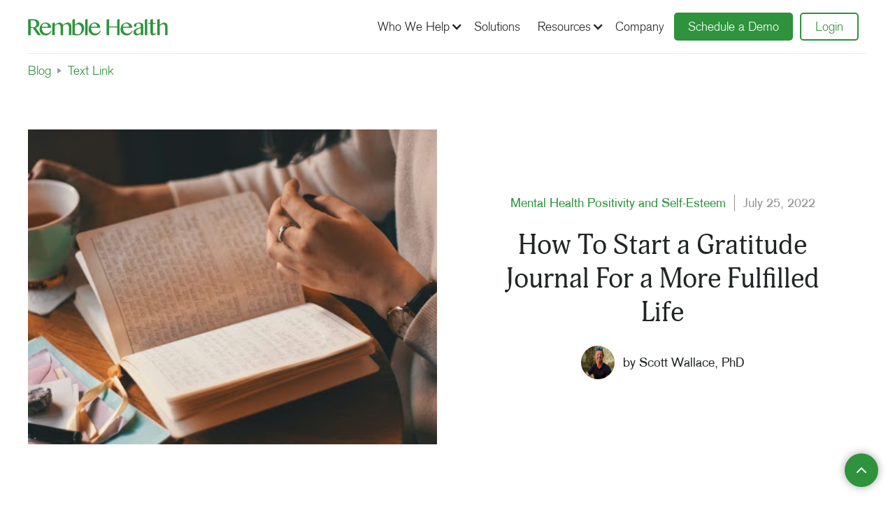

--- FILE ---
content_type: text/html; charset=utf-8
request_url: https://www.remble.com/post/how-to-start-a-gratitude-journal-for-a-more-fulfilled-life
body_size: 9316
content:
<!DOCTYPE html><!-- This site was created in Webflow. https://webflow.com --><!-- Last Published: Sun Jul 06 2025 15:59:38 GMT+0000 (Coordinated Universal Time) --><html data-wf-domain="www.remble.com" data-wf-page="625c4bb6a90df030fbf2cc58" data-wf-site="625c4bb6a90df07f4af2cbf0" lang="en" data-wf-collection="625c4bb6a90df02b8cf2cc02" data-wf-item-slug="how-to-start-a-gratitude-journal-for-a-more-fulfilled-life"><head><meta charset="utf-8"/><title>How To Start a Gratitude Journal For a More Fulfilled Life</title><meta content="If you want to feel happier, think more positively, and feel more confident, start gratitude journaling. Learn how here!" name="description"/><meta content="How To Start a Gratitude Journal For a More Fulfilled Life" property="og:title"/><meta content="If you want to feel happier, think more positively, and feel more confident, start gratitude journaling. Learn how here!" property="og:description"/><meta content="https://cdn.prod.website-files.com/625c4bb6a90df0d8d1f2cc0c/62ebf3b872e5af6c1616a50e_gratitud.jpg" property="og:image"/><meta content="How To Start a Gratitude Journal For a More Fulfilled Life" property="twitter:title"/><meta content="If you want to feel happier, think more positively, and feel more confident, start gratitude journaling. Learn how here!" property="twitter:description"/><meta content="https://cdn.prod.website-files.com/625c4bb6a90df0d8d1f2cc0c/62ebf3b872e5af6c1616a50e_gratitud.jpg" property="twitter:image"/><meta property="og:type" content="website"/><meta content="summary_large_image" name="twitter:card"/><meta content="width=device-width, initial-scale=1" name="viewport"/><meta content="A2o0CLLcgIzq1x9f4BFitaaKvG--hgHlrRa5JB8vGsI" name="google-site-verification"/><meta content="Webflow" name="generator"/><link href="https://cdn.prod.website-files.com/625c4bb6a90df07f4af2cbf0/css/remble.webflow.shared.7444a9f0e.css" rel="stylesheet" type="text/css"/><link href="https://fonts.googleapis.com" rel="preconnect"/><link href="https://fonts.gstatic.com" rel="preconnect" crossorigin="anonymous"/><script src="https://ajax.googleapis.com/ajax/libs/webfont/1.6.26/webfont.js" type="text/javascript"></script><script type="text/javascript">WebFont.load({  google: {    families: ["Zilla Slab:regular,500,500italic","DM Sans:regular,500,500italic,700,700italic","Caveat:regular"]  }});</script><script type="text/javascript">!function(o,c){var n=c.documentElement,t=" w-mod-";n.className+=t+"js",("ontouchstart"in o||o.DocumentTouch&&c instanceof DocumentTouch)&&(n.className+=t+"touch")}(window,document);</script><link href="https://cdn.prod.website-files.com/625c4bb6a90df07f4af2cbf0/626f1e5efbae09f1ff6ae877_remble-favicon.png" rel="shortcut icon" type="image/x-icon"/><link href="https://cdn.prod.website-files.com/625c4bb6a90df07f4af2cbf0/6275bfe7ae660aa2d8f9f874_Remble%20Webclip.jpg" rel="apple-touch-icon"/><link href="https://www.remble.com/post/how-to-start-a-gratitude-journal-for-a-more-fulfilled-life" rel="canonical"/><script async="" src="https://www.googletagmanager.com/gtag/js?id=UA-212569414-1"></script><script type="text/javascript">window.dataLayer = window.dataLayer || [];function gtag(){dataLayer.push(arguments);}gtag('js', new Date());gtag('config', 'UA-212569414-1', {'anonymize_ip': false});</script><script type="text/javascript">!function(f,b,e,v,n,t,s){if(f.fbq)return;n=f.fbq=function(){n.callMethod?n.callMethod.apply(n,arguments):n.queue.push(arguments)};if(!f._fbq)f._fbq=n;n.push=n;n.loaded=!0;n.version='2.0';n.agent='plwebflow';n.queue=[];t=b.createElement(e);t.async=!0;t.src=v;s=b.getElementsByTagName(e)[0];s.parentNode.insertBefore(t,s)}(window,document,'script','https://connect.facebook.net/en_US/fbevents.js');fbq('init', '727789218427625');fbq('track', 'PageView');</script><style>
body{
  -webkit-font-smoothing: antialiased;
  -moz-osx-font-smoothing: grayscale;
}
</style>
<!-- Google Tag Manager -->
<script>(function(w,d,s,l,i){w[l]=w[l]||[];w[l].push({'gtm.start':
new Date().getTime(),event:'gtm.js'});var f=d.getElementsByTagName(s)[0],
j=d.createElement(s),dl=l!='dataLayer'?'&l='+l:'';j.async=true;j.src=
'https://www.googletagmanager.com/gtm.js?id='+i+dl;f.parentNode.insertBefore(j,f);
})(window,document,'script','dataLayer','GTM-T3K7RWV');</script>
<!-- End Google Tag Manager -->

<!-- Start of HubSpot Embed Code -->
  <script type="text/javascript" id="hs-script-loader" async defer src="//js-na1.hs-scripts.com/22569101.js"></script>
<!-- End of HubSpot Embed Code -->

<script>
!function (w, d, t) {
  w.TiktokAnalyticsObject=t;var ttq=w[t]=w[t]||[];ttq.methods=["page","track","identify","instances","debug","on","off","once","ready","alias","group","enableCookie","disableCookie"],ttq.setAndDefer=function(t,e){t[e]=function(){t.push([e].concat(Array.prototype.slice.call(arguments,0)))}};for(var i=0;i<ttq.methods.length;i++)ttq.setAndDefer(ttq,ttq.methods[i]);ttq.instance=function(t){for(var e=ttq._i[t]||[],n=0;n<ttq.methods.length;n++)ttq.setAndDefer(e,ttq.methods[n]);return e},ttq.load=function(e,n){var i="https://analytics.tiktok.com/i18n/pixel/events.js";ttq._i=ttq._i||{},ttq._i[e]=[],ttq._i[e]._u=i,ttq._t=ttq._t||{},ttq._t[e]=+new Date,ttq._o=ttq._o||{},ttq._o[e]=n||{};var o=document.createElement("script");o.type="text/javascript",o.async=!0,o.src=i+"?sdkid="+e+"&lib="+t;var a=document.getElementsByTagName("script")[0];a.parentNode.insertBefore(o,a)};
  ttq.load('CD2DTRJC77U26HDI7J70');
  ttq.page();
}(window, document, 'ttq');
</script></head><body><div id="top" class="back-to-top-container"><div class="back-to-top-button-wrapper"><a href="#top" class="button-circle bg-primary-1 w-inline-block"><img src="https://cdn.prod.website-files.com/625c4bb6a90df07f4af2cbf0/625c4bb6a90df052a9f2cc4c_icon-chevron-up.svg" alt=""/></a></div></div><div class="navigation-container"><div class="container"><div data-collapse="medium" data-animation="default" data-duration="400" data-easing="ease" data-easing2="ease" role="banner" class="navbar w-nav"><a href="/" class="w-nav-brand"><img src="https://cdn.prod.website-files.com/625c4bb6a90df07f4af2cbf0/65b72a2380c184325a73bddb_remble_health_brand.png" width="200" alt=""/></a><nav role="navigation" class="nav-menu-wrapper justify-end w-nav-menu"><div class="nav-links nav-links-1"><div data-hover="true" data-delay="0" class="w-dropdown"><div class="nav-link-dropdown w-dropdown-toggle"><div class="icon-2 w-icon-dropdown-toggle"></div><div class="nav-link">Who We Help </div></div><nav class="dropdown-list w-dropdown-list"><a href="/helping-providers" class="dropdown-nav-link w-dropdown-link">Providers</a><a href="/helping-public-sector" class="dropdown-nav-link w-dropdown-link">Public Sector</a><a href="/helping-payors" class="dropdown-nav-link w-dropdown-link">Payors</a><a href="/helping-organizations" class="dropdown-nav-link w-dropdown-link">Organizations</a><a href="/helping-individuals" class="dropdown-nav-link w-dropdown-link">Individuals</a></nav></div><a href="/solutions" class="nav-link w-nav-link">Solutions</a><div data-hover="true" data-delay="0" class="w-dropdown"><div class="nav-link-dropdown w-dropdown-toggle"><div class="icon-2 w-icon-dropdown-toggle"></div><div class="nav-link">Resources</div></div><nav class="dropdown-list w-dropdown-list"><a href="/help-center" class="dropdown-nav-link w-dropdown-link">Help Center</a><a href="/media-events" class="dropdown-nav-link w-dropdown-link">Media and Events</a><a href="/blog" class="dropdown-nav-link w-dropdown-link">Blog</a><a href="/our-ai-technology" class="dropdown-nav-link w-dropdown-link">AI Technology and Safety </a><a href="/resources" class="dropdown-nav-link w-dropdown-link">Mental Health Resources</a></nav></div><a href="/company" class="nav-link w-nav-link">Company</a><div class="button-wrapper left-margin-10px"><a href="/#schedule-a-demo" class="button nav-button w-button">Schedule a Demo</a><a href="https://app.remble.com/login" target="_blank" class="button nav-button outline-button w-button">Login</a></div></div></nav><div class="nav-menu-button-wrapper"><div class="menu-button w-nav-button"><img src="https://cdn.prod.website-files.com/625c4bb6a90df07f4af2cbf0/625c4bb6a90df034c4f2cc44_icon-menu.svg" alt="" class="menu-icon"/><img src="https://cdn.prod.website-files.com/625c4bb6a90df07f4af2cbf0/625c4bb6a90df031cdf2cc46_icon-x.svg" alt="" class="menu-cross-icon"/></div></div></div><div class="modal"><div class="modal-screen"></div><form action="/search" class="modal-search-form w-form"><div class="card form-input-card"><img src="https://cdn.prod.website-files.com/625c4bb6a90df07f4af2cbf0/625c4bb6a90df0524ef2cc47_icon-search.svg" alt="" class="form-input-icon"/><input class="form-input form-input-naked w-input" autofocus="true" maxlength="256" name="query" placeholder="Type your search" type="search" id="search" required=""/></div><input type="submit" class="button form-search-button w-button" value="Search"/></form></div></div></div><div class="breadcrumb-section"><div class="container"><div class="row breadcrumb-row"><a href="/blog/blog-1">Blog</a><img src="https://cdn.prod.website-files.com/625c4bb6a90df07f4af2cbf0/625c4bb6a90df019fcf2cc31_icon-caret-right.svg" alt="" class="text-muted"/><a href="#">Text Link</a></div></div></div><div class="section"><div class="container"><div class="row row-split-content"><div class="content-width-large"><div style="background-image:url(&quot;https://cdn.prod.website-files.com/625c4bb6a90df0d8d1f2cc0c/62ebf3b872e5af6c1616a50e_gratitud.jpg&quot;)" class="blog-post-image"></div><div class="blog-post-category-placeholder w-condition-invisible"><img alt="" src="https://cdn.prod.website-files.com/plugins/Basic/assets/placeholder.60f9b1840c.svg" class="icon-extra-large"/></div></div><div class="content-width-medium"><div class="row row-justify-center"><div class="collection-list-wrapper-4 w-dyn-list"><div role="list" class="collection-list w-dyn-items"><div role="listitem" class="w-dyn-item"><a href="/blog-categories/mental-health" class="blog-category-link">Mental Health</a></div><div role="listitem" class="w-dyn-item"><a href="/blog-categories/positivity-and-self-esteem" class="blog-category-link">Positivity and Self-Esteem</a></div></div></div><div class="vertical-line"></div><div class="text-space-left text-muted">July 25, 2022</div></div><h1 class="medium-heading blog-post-heading">How To Start a Gratitude Journal For a More Fulfilled Life</h1><div class="row row-justify-center"><a href="/authors/scott-wallace" class="avatar-with-name w-inline-block"><img alt="" src="https://cdn.prod.website-files.com/625c4bb6a90df0d8d1f2cc0c/62af2d38d93f76135272cc4b_Scott%20Wallace%20(1)-min.jpeg" sizes="48px" srcset="https://cdn.prod.website-files.com/625c4bb6a90df0d8d1f2cc0c/62af2d38d93f76135272cc4b_Scott%20Wallace%20(1)-min-p-500.jpeg 500w, https://cdn.prod.website-files.com/625c4bb6a90df0d8d1f2cc0c/62af2d38d93f76135272cc4b_Scott%20Wallace%20(1)-min-p-800.jpeg 800w, https://cdn.prod.website-files.com/625c4bb6a90df0d8d1f2cc0c/62af2d38d93f76135272cc4b_Scott%20Wallace%20(1)-min-p-1080.jpeg 1080w, https://cdn.prod.website-files.com/625c4bb6a90df0d8d1f2cc0c/62af2d38d93f76135272cc4b_Scott%20Wallace%20(1)-min.jpeg 1549w" class="avatar avatar-small"/><div class="row text-small text-space-left"><div class="text-block-38">by </div><div class="text-block-37">Scott Wallace, PhD</div></div></a></div></div></div></div></div><div class="section bg-gray-4"><div class="container"><div class="row row-justify-center"><div class="blog-post-text-wrapper"><div class="article w-richtext"><p>Keeping a gratitude journal is one of the best ways to show thankfulness every day, and it turns out there is scientific proof that being grateful is good for you.</p><p>As proof, scientists conducted an experiment in which one group of people wrote down things they were thankful for every week, while the other group wrote down things that bothered them or were unimportant. Compared to the group that wrote about bad things or events that were or no importance to them, people who kept gratitude journals were more likely to stick to their fitness and activity plans, experienced less illness during the study and for months beyond, felt less stress, felt better about their lives, and were more optimistic and self-confident.</p><p>In addition to these positive effects of gratitude journaling, gratitude journaling helps you be more mindful and self-aware as your mind sifts through your daily activities. This mindfulness helps you better set your intentions for the day, leading to increased productivity and a growth mindset that sets you up for success.</p><p>Interestingly, every act of gratitude counts - and it can be as small as saying thank you or telling someone important how much they mean to you. </p><p>The good news is that keeping a gratitude journal is simple, and it&#x27;s an easy habit to form.</p><h4><strong>What is gratitude?</strong></h4><p>Gratitude is a deep appreciation for the good things in your life. When you experience gratitude, you feel grateful for something or someone.</p><p>Gratitude is a spontaneous emotion felt in the moment. Some people are predisposed to gratitude more frequently than others, but experts believe it is something you can cultivate and learn to practise.</p><h4><strong>What is gratitude journaling?</strong></h4><p>At its most basic, gratitude journaling involves remembering what you are grateful for that day and writing it down.</p><p>You decide how long your list is and how much detail you want.</p><p>And as your entries grow in number over time, you have a collection of inspiring material to look back on when you need a pick-me-up.</p><h4><strong>How do I start?</strong></h4><p>To start gratitude journaling, consider whether you prefer a physical or digital format.</p><p>Perhaps you want the ability to search for specific dates or events in your journal or receive a daily notification when it&#x27;s time to make another entry. Or maybe you want to be able to add photos to your entries.</p><p>If digital journaling sounds like a good idea for you, Remble&#x27;s gratitude journal is a great choice.</p><p>Next, pick a time and a place where you will journal.</p><p>Some people prefer journaling immediately upon waking. Others may like doing so before bed to clear their thoughts and enjoy a good night&#x27;s rest. Still, others may want to use their journaling practice to gather their thoughts throughout the day as a mental break between work sessions.</p><p>There is no magic moment when you should journal. Simply find what works best for you.</p><p>What does matter is that you make a habit out of your journaling practice. If you need to stay consistent in the first few weeks, set a reminder on your phone to help you remember.</p><p>Next, when you journal, try to find new things to be grateful for daily. This helps you stretch your mental ability to recognize positive aspects of your life.</p><p>If you&#x27;re having trouble getting started, spend a few moments thinking about the things in life for which you are grateful. Pause and observe the beauty of something you encounter in everyday life. Be thankful for the family you have, the friends you have, and the health you have.</p><p>As you pause and reflect, don&#x27;t overlook the small things. Gratitude is about recognizing and appreciating those people, things, moments, skills, or gifts that bring joy, peace, or comfort into your life. Even the slightest gratitude can have a profound effect.</p><p>You may also consider writing about situations from different perspectives. For example, you may try journaling about your spouse through the lens of your children or best friend. Try to dig into your emotions and elaborate on the details of the topic you are writing on.</p><h4><strong>What if I get stuck?</strong></h4><p>Listing what you&#x27;re grateful for might be easy when you first start your gratitude journaling practice. However, as time goes on, you may find yourself in challenging situations where you feel so overwhelmed that you don&#x27;t know what to write anymore.</p><p>When this happens, you may want to use gratitude prompts to help you get out of a mental rut.</p><p>Here are some examples of gratitude journal prompts. Use gratitude prompts to inspire you whenever you feel stuck on what to write.</p><ul role="list"><li>What&#x27;s a simple pleasure for which you are grateful?</li><li>What&#x27;s something you&#x27;re thankful to have today that you didn&#x27;t have a year ago?</li><li>Write about someplace you&#x27;ve been that you&#x27;re thankful for.</li><li>What&#x27;s something about your body or health that you&#x27;re grateful for?</li><li>What&#x27;s something you&#x27;re thankful for outside?</li><li>What&#x27;s an accomplishment you&#x27;re proud of?</li><li>What book(s) are you grateful for?</li><li>What friend are you grateful for?</li></ul><p>Want more prompts? The Remble app has a library of hundreds of gratitude journaling prompts organized by theme.</p><p><strong>How do I make gratitude journaling a habit?</strong></p><p>The key to making gratitude a habit is simply taking the time each day to focus on the experience of gratitude. </p><p>This involves planning to incorporate gratitude journaling into your already busy life and setting an intention to practice gratitude journaling daily.</p><p>Once you have made a habit out of gratitude journaling for yourself, try involving your partner or children.</p><p>You could make gratitude journaling a daily family practice.</p><p>For example, you could share one thing you&#x27;re grateful for around the dinner table or exercise gratitude as part of the children&#x27;s bedtime routine.</p><p>Try to keep track of these things in a family journal that you can go back to later to remember precious moments that are easy to forget.</p><p>Make it your intention to foster an atmosphere of gratitude in your home, and with time, you will start to see a positive shift in the attitudes of you and your family members.</p><h4><strong>Final thoughts</strong></h4><p>Gratitude journaling isn&#x27;t tricky. It just takes practice.</p><p>The more you can bring attention to what you feel grateful for, the more you&#x27;ll feel thankful.</p><p>So, if you&#x27;re looking for ways to feel happier, think more positively, feel more confident, experience better health, and sleep better, start journaling!</p><p>‍</p><h4><strong>Want More Help?</strong></h4><p><strong>‍</strong>Take control of your mental health, build stronger relationships, and become the best version of yourself with Remble. With access to hundreds of therapist-created courses, activities, and tips, prioritize your well-being and see positive changes in your life.</p><p>‍<a href="http://try.remble.com/">Download Remble</a> for free today and start your journey to a happier, healthier you.</p></div></div></div></div></div><div class="section no-top-space bg-gray-4"><div class="container"><div class="section-title"><h3 class="medium-heading bold right-aligned">Continue reading</h3></div><div class="w-dyn-list"><div role="list" class="grid-thirds blog-grid-thirds w-dyn-items"><div role="listitem" class="w-dyn-item"><div class="card no-border blog-card"><a style="background-image:url(&quot;https://cdn.prod.website-files.com/625c4bb6a90df0d8d1f2cc0c/66784ff9ce6a1b752ac9ca3c_guiding_your_child_through_sensitive_topics_smol.png&quot;)" href="/post/guiding-your-child-through-sensitive-topics" class="card-image-head w-inline-block"></a><div class="card-body blog-card-body"><a href="/post/guiding-your-child-through-sensitive-topics" class="card-blog-link w-inline-block"><h4>Guiding Your Child Through Sensitive Topics</h4></a></div><div class="card-foot no-border text-small"><div class="row row-justify-between text-small"><div id="w-node-_5d8ff077-98c8-71c4-f0a9-f972a416ecd7-fbf2cc58" class="w-dyn-list"><div role="list" class="w-dyn-items"><div role="listitem" class="w-dyn-item"><a href="/blog-categories/family-parenting" class="link-2">Family/Parenting</a></div></div></div><div class="post-meta"><div class="text-block-5 _10px-right">May 11, 2025</div><div id="w-node-_5d8ff077-98c8-71c4-f0a9-f972a416ece0-fbf2cc58"><div class="text-block-6">by </div><div class="text-block-5">Scott Wallace, PhD</div></div></div></div></div></div></div><div role="listitem" class="w-dyn-item"><div class="card no-border blog-card"><a style="background-image:url(&quot;https://cdn.prod.website-files.com/625c4bb6a90df0d8d1f2cc0c/66784e60aeb5676c531b1fff_understanding_and_managing_trauma_as_%20a_first_responder_smol.png&quot;)" href="/post/understanding-and-managing-trauma-as-a-first-responder" class="card-image-head w-inline-block"></a><div class="card-body blog-card-body"><a href="/post/understanding-and-managing-trauma-as-a-first-responder" class="card-blog-link w-inline-block"><h4>Understanding and Managing Trauma as a First Responder</h4></a></div><div class="card-foot no-border text-small"><div class="row row-justify-between text-small"><div id="w-node-_5d8ff077-98c8-71c4-f0a9-f972a416ecd7-fbf2cc58" class="w-dyn-list"><div role="list" class="w-dyn-items"><div role="listitem" class="w-dyn-item"><a href="/blog-categories/trauma-ptsd" class="link-2">Trauma/PTSD</a></div></div></div><div class="post-meta"><div class="text-block-5 _10px-right">May 11, 2025</div><div id="w-node-_5d8ff077-98c8-71c4-f0a9-f972a416ece0-fbf2cc58"><div class="text-block-6">by </div><div class="text-block-5">Scott Wallace, PhD</div></div></div></div></div></div></div><div role="listitem" class="w-dyn-item"><div class="card no-border blog-card"><a style="background-image:url(&quot;https://cdn.prod.website-files.com/625c4bb6a90df0d8d1f2cc0c/66517eced53f4645fcd0a446_understanding_addiction_a_holistic_approach_to_healing_resized_compressed.png&quot;)" href="/post/understanding-addiction-a-holistic-approach-to-healing" class="card-image-head w-inline-block"></a><div class="card-body blog-card-body"><a href="/post/understanding-addiction-a-holistic-approach-to-healing" class="card-blog-link w-inline-block"><h4>Understanding Addiction: A Holistic Approach to Healing</h4></a></div><div class="card-foot no-border text-small"><div class="row row-justify-between text-small"><div id="w-node-_5d8ff077-98c8-71c4-f0a9-f972a416ecd7-fbf2cc58" class="w-dyn-list"><div role="list" class="w-dyn-items"><div role="listitem" class="w-dyn-item"><a href="/blog-categories/addiction" class="link-2">Addiction</a></div></div></div><div class="post-meta"><div class="text-block-5 _10px-right">May 11, 2025</div><div id="w-node-_5d8ff077-98c8-71c4-f0a9-f972a416ece0-fbf2cc58"><div class="text-block-6">by </div><div class="text-block-5">Mia, Remble&#x27;s virtual mental health assistant</div></div></div></div></div></div></div></div></div></div></div><div class="section bg-gray-4"><div class="container"><h3 class="large-heading dark cta _10px-bottom-margin">Get Ready to Remble!</h3><div class="div-block-15 page-centered"><div class="text-large centered">Try us free with no commitment.<br/></div><a href="https://try.remble.com/" class="button _40px-top w-button">Try Us!</a></div></div></div><div class="footer"><div class="container"><div class="footer-row"><div class="footer-left"><a href="/old-home-3" class="footer-logo w-inline-block"><img src="https://cdn.prod.website-files.com/625c4bb6a90df07f4af2cbf0/65b72a2380c184325a73bddb_remble_health_brand.png" alt="" height="30"/></a><p class="text-large footer-text">We empower anytime, anywhere mental health support</p><ul role="list" class="social-icons-list w-list-unstyled"><li class="list-item"><a href="https://www.instagram.com/remble" target="_blank" class="button-circle button-small bg-gray-3 w-inline-block"><img src="https://cdn.prod.website-files.com/625c4bb6a90df07f4af2cbf0/625c4bb6a90df0cb2df2cc87_instagram.svg" alt="" class="social-icon social-icon-dark"/></a></li><li class="list-item"><a href="https://www.facebook.com/remble.health" target="_blank" class="button-circle button-small bg-gray-3 w-inline-block"><img src="https://cdn.prod.website-files.com/625c4bb6a90df07f4af2cbf0/625c4bb6a90df01bf5f2cc7e_facebook.svg" alt="" class="social-icon social-icon-dark"/></a></li><li class="list-item"><a href="https://www.tiktok.com/@remble.health" target="_blank" class="button-circle button-small bg-gray-3 w-inline-block"><img src="https://cdn.prod.website-files.com/625c4bb6a90df07f4af2cbf0/62959440641c4e16e2d54d12_tiktok.png" alt="" class="social-icon social-icon-dark"/></a></li><li class="list-item"><a href="https://www.linkedin.com/company/remble" target="_blank" class="button-circle button-small bg-gray-3 w-inline-block"><img src="https://cdn.prod.website-files.com/625c4bb6a90df07f4af2cbf0/625c4bb6a90df00484f2cc8d_linkedin.svg" alt="" class="social-icon social-icon-dark"/></a></li></ul><div class="_40px-top-margin"><a href="https://apps.apple.com/us/app/remble-relationship-health/id1597957847" target="_blank" class="app-download-link w-inline-block"><img src="https://cdn.prod.website-files.com/625c4bb6a90df07f4af2cbf0/62a63ed36fdbc13e3ed9308c_Download_on_the_App_Store_Badge_US-UK_RGB_blk_092917.svg" alt="Download on the App Store"/></a><a href="https://play.google.com/store/apps/details?id=com.remble.android" target="_blank" class="play-download-link w-inline-block"><img src="https://cdn.prod.website-files.com/625c4bb6a90df07f4af2cbf0/637ba1fe3e3c6d36bbd0bae0_google-play-badge.png" loading="lazy" width="150" alt=""/></a></div></div><div class="footer-columns-wrapper footer-4-columns-wrapper"><div class="footer-menu-column"><h6 class="widget-heading">Customers</h6><ul role="list" class="link-list w-list-unstyled"><li><a href="/mentalhealth" class="hover-link">Mental Health Providers</a></li><li><a href="/governments" class="hover-link">Government</a></li><li><a href="/governments" class="hover-link">Tribal</a></li><li><a href="/mentalhealth" class="hover-link">Universities</a></li><li><a href="/mentalhealth" class="hover-link">Organizations</a></li></ul></div><div class="footer-menu-column"><h6 class="widget-heading">Company</h6><ul role="list" class="link-list w-list-unstyled"><li><a href="/mentalhealth" class="hover-link">Home</a></li><li><a href="/about-us" class="hover-link">About</a></li><li><a href="/press" class="hover-link">Press</a></li><li><a href="/pricing" class="hover-link">Pricing</a></li></ul></div><div class="footer-menu-column"><h6 class="widget-heading">Support</h6><ul role="list" class="link-list w-list-unstyled"><li><a href="https://www.remble.com/contact-us#Contact-Form" class="hover-link">Contact Us</a></li><li><a href="/blog" class="hover-link">Blog</a></li><li><a href="/resources" class="hover-link">Mental Health<br/>Resources</a></li><li><a href="/terms-of-use" class="hover-link">Terms</a></li><li><a href="/privacy" class="hover-link">Privacy</a></li></ul></div></div></div></div><div class="container"><div class="footer-lower-row"><div class="text-block-2">© 2024 Remble Inc.</div></div></div></div><script src="https://d3e54v103j8qbb.cloudfront.net/js/jquery-3.5.1.min.dc5e7f18c8.js?site=625c4bb6a90df07f4af2cbf0" type="text/javascript" integrity="sha256-9/aliU8dGd2tb6OSsuzixeV4y/faTqgFtohetphbbj0=" crossorigin="anonymous"></script><script src="https://cdn.prod.website-files.com/625c4bb6a90df07f4af2cbf0/js/webflow.schunk.36b8fb49256177c8.js" type="text/javascript"></script><script src="https://cdn.prod.website-files.com/625c4bb6a90df07f4af2cbf0/js/webflow.schunk.a61634b828d54546.js" type="text/javascript"></script><script src="https://cdn.prod.website-files.com/625c4bb6a90df07f4af2cbf0/js/webflow.0e9fac27.f2abbcfc12ded414.js" type="text/javascript"></script><!-- Google Tag Manager (noscript) -->
<noscript><iframe src="https://www.googletagmanager.com/ns.html?id=GTM-T3K7RWV"
height="0" width="0" style="display:none;visibility:hidden"></iframe></noscript>
<!-- End Google Tag Manager (noscript) -->
<!-- Custom Remble Attribution -->
<script type="text/javascript">
try { 
  // Get all links with app.remble.com in the href
  document.querySelectorAll('a[href*="app.remble.com"]').forEach(function(val, i) { 
    val.href = val.href.includes("?") ? val.href + window.location.search.replace("?","") : val.href + window.location.search; 
  })
  

  // Get all links with try.remble.com in the href
  document.querySelectorAll('a[href*="try.remble.com"]').forEach(function(val, i) { 
    val.href = val.href.includes("?") ? val.href + window.location.search.replace("?","") : val.href + window.location.search; 
  })
  
} catch (e) {
  console.log(e);
}
</script>
<!-- End Custom Remble Attribution -->
<!-- Klaviyo Tracker -->
<script
type="text/javascript"
src="//static.klaviyo.com/onsite/js/klaviyo.js?company_id=SNeeBU"
></script>
<!-- End Klaviyo Tracker --><script
type="text/javascript"
src="//static.klaviyo.com/onsite/js/klaviyo.js?company_id=SNeeBU">
</script>
<script async type="text/javascript" src="https://static.klaviyo.com/onsite/js/klaviyo.js?company_id=SNeeBU">
</script></body></html>

--- FILE ---
content_type: text/css
request_url: https://cdn.prod.website-files.com/625c4bb6a90df07f4af2cbf0/css/remble.webflow.shared.7444a9f0e.css
body_size: 43556
content:
html {
  -webkit-text-size-adjust: 100%;
  -ms-text-size-adjust: 100%;
  font-family: sans-serif;
}

body {
  margin: 0;
}

article, aside, details, figcaption, figure, footer, header, hgroup, main, menu, nav, section, summary {
  display: block;
}

audio, canvas, progress, video {
  vertical-align: baseline;
  display: inline-block;
}

audio:not([controls]) {
  height: 0;
  display: none;
}

[hidden], template {
  display: none;
}

a {
  background-color: #0000;
}

a:active, a:hover {
  outline: 0;
}

abbr[title] {
  border-bottom: 1px dotted;
}

b, strong {
  font-weight: bold;
}

dfn {
  font-style: italic;
}

h1 {
  margin: .67em 0;
  font-size: 2em;
}

mark {
  color: #000;
  background: #ff0;
}

small {
  font-size: 80%;
}

sub, sup {
  vertical-align: baseline;
  font-size: 75%;
  line-height: 0;
  position: relative;
}

sup {
  top: -.5em;
}

sub {
  bottom: -.25em;
}

img {
  border: 0;
}

svg:not(:root) {
  overflow: hidden;
}

hr {
  box-sizing: content-box;
  height: 0;
}

pre {
  overflow: auto;
}

code, kbd, pre, samp {
  font-family: monospace;
  font-size: 1em;
}

button, input, optgroup, select, textarea {
  color: inherit;
  font: inherit;
  margin: 0;
}

button {
  overflow: visible;
}

button, select {
  text-transform: none;
}

button, html input[type="button"], input[type="reset"] {
  -webkit-appearance: button;
  cursor: pointer;
}

button[disabled], html input[disabled] {
  cursor: default;
}

button::-moz-focus-inner, input::-moz-focus-inner {
  border: 0;
  padding: 0;
}

input {
  line-height: normal;
}

input[type="checkbox"], input[type="radio"] {
  box-sizing: border-box;
  padding: 0;
}

input[type="number"]::-webkit-inner-spin-button, input[type="number"]::-webkit-outer-spin-button {
  height: auto;
}

input[type="search"] {
  -webkit-appearance: none;
}

input[type="search"]::-webkit-search-cancel-button, input[type="search"]::-webkit-search-decoration {
  -webkit-appearance: none;
}

legend {
  border: 0;
  padding: 0;
}

textarea {
  overflow: auto;
}

optgroup {
  font-weight: bold;
}

table {
  border-collapse: collapse;
  border-spacing: 0;
}

td, th {
  padding: 0;
}

@font-face {
  font-family: webflow-icons;
  src: url("[data-uri]") format("truetype");
  font-weight: normal;
  font-style: normal;
}

[class^="w-icon-"], [class*=" w-icon-"] {
  speak: none;
  font-variant: normal;
  text-transform: none;
  -webkit-font-smoothing: antialiased;
  -moz-osx-font-smoothing: grayscale;
  font-style: normal;
  font-weight: normal;
  line-height: 1;
  font-family: webflow-icons !important;
}

.w-icon-slider-right:before {
  content: "";
}

.w-icon-slider-left:before {
  content: "";
}

.w-icon-nav-menu:before {
  content: "";
}

.w-icon-arrow-down:before, .w-icon-dropdown-toggle:before {
  content: "";
}

.w-icon-file-upload-remove:before {
  content: "";
}

.w-icon-file-upload-icon:before {
  content: "";
}

* {
  box-sizing: border-box;
}

html {
  height: 100%;
}

body {
  color: #333;
  background-color: #fff;
  min-height: 100%;
  margin: 0;
  font-family: Arial, sans-serif;
  font-size: 14px;
  line-height: 20px;
}

img {
  vertical-align: middle;
  max-width: 100%;
  display: inline-block;
}

html.w-mod-touch * {
  background-attachment: scroll !important;
}

.w-block {
  display: block;
}

.w-inline-block {
  max-width: 100%;
  display: inline-block;
}

.w-clearfix:before, .w-clearfix:after {
  content: " ";
  grid-area: 1 / 1 / 2 / 2;
  display: table;
}

.w-clearfix:after {
  clear: both;
}

.w-hidden {
  display: none;
}

.w-button {
  color: #fff;
  line-height: inherit;
  cursor: pointer;
  background-color: #3898ec;
  border: 0;
  border-radius: 0;
  padding: 9px 15px;
  text-decoration: none;
  display: inline-block;
}

input.w-button {
  -webkit-appearance: button;
}

html[data-w-dynpage] [data-w-cloak] {
  color: #0000 !important;
}

.w-code-block {
  margin: unset;
}

pre.w-code-block code {
  all: inherit;
}

.w-optimization {
  display: contents;
}

.w-webflow-badge, .w-webflow-badge > img {
  box-sizing: unset;
  width: unset;
  height: unset;
  max-height: unset;
  max-width: unset;
  min-height: unset;
  min-width: unset;
  margin: unset;
  padding: unset;
  float: unset;
  clear: unset;
  border: unset;
  border-radius: unset;
  background: unset;
  background-image: unset;
  background-position: unset;
  background-size: unset;
  background-repeat: unset;
  background-origin: unset;
  background-clip: unset;
  background-attachment: unset;
  background-color: unset;
  box-shadow: unset;
  transform: unset;
  direction: unset;
  font-family: unset;
  font-weight: unset;
  color: unset;
  font-size: unset;
  line-height: unset;
  font-style: unset;
  font-variant: unset;
  text-align: unset;
  letter-spacing: unset;
  -webkit-text-decoration: unset;
  text-decoration: unset;
  text-indent: unset;
  text-transform: unset;
  list-style-type: unset;
  text-shadow: unset;
  vertical-align: unset;
  cursor: unset;
  white-space: unset;
  word-break: unset;
  word-spacing: unset;
  word-wrap: unset;
  transition: unset;
}

.w-webflow-badge {
  white-space: nowrap;
  cursor: pointer;
  box-shadow: 0 0 0 1px #0000001a, 0 1px 3px #0000001a;
  visibility: visible !important;
  opacity: 1 !important;
  z-index: 2147483647 !important;
  color: #aaadb0 !important;
  overflow: unset !important;
  background-color: #fff !important;
  border-radius: 3px !important;
  width: auto !important;
  height: auto !important;
  margin: 0 !important;
  padding: 6px !important;
  font-size: 12px !important;
  line-height: 14px !important;
  text-decoration: none !important;
  display: inline-block !important;
  position: fixed !important;
  inset: auto 12px 12px auto !important;
  transform: none !important;
}

.w-webflow-badge > img {
  position: unset;
  visibility: unset !important;
  opacity: 1 !important;
  vertical-align: middle !important;
  display: inline-block !important;
}

h1, h2, h3, h4, h5, h6 {
  margin-bottom: 10px;
  font-weight: bold;
}

h1 {
  margin-top: 20px;
  font-size: 38px;
  line-height: 44px;
}

h2 {
  margin-top: 20px;
  font-size: 32px;
  line-height: 36px;
}

h3 {
  margin-top: 20px;
  font-size: 24px;
  line-height: 30px;
}

h4 {
  margin-top: 10px;
  font-size: 18px;
  line-height: 24px;
}

h5 {
  margin-top: 10px;
  font-size: 14px;
  line-height: 20px;
}

h6 {
  margin-top: 10px;
  font-size: 12px;
  line-height: 18px;
}

p {
  margin-top: 0;
  margin-bottom: 10px;
}

blockquote {
  border-left: 5px solid #e2e2e2;
  margin: 0 0 10px;
  padding: 10px 20px;
  font-size: 18px;
  line-height: 22px;
}

figure {
  margin: 0 0 10px;
}

figcaption {
  text-align: center;
  margin-top: 5px;
}

ul, ol {
  margin-top: 0;
  margin-bottom: 10px;
  padding-left: 40px;
}

.w-list-unstyled {
  padding-left: 0;
  list-style: none;
}

.w-embed:before, .w-embed:after {
  content: " ";
  grid-area: 1 / 1 / 2 / 2;
  display: table;
}

.w-embed:after {
  clear: both;
}

.w-video {
  width: 100%;
  padding: 0;
  position: relative;
}

.w-video iframe, .w-video object, .w-video embed {
  border: none;
  width: 100%;
  height: 100%;
  position: absolute;
  top: 0;
  left: 0;
}

fieldset {
  border: 0;
  margin: 0;
  padding: 0;
}

button, [type="button"], [type="reset"] {
  cursor: pointer;
  -webkit-appearance: button;
  border: 0;
}

.w-form {
  margin: 0 0 15px;
}

.w-form-done {
  text-align: center;
  background-color: #ddd;
  padding: 20px;
  display: none;
}

.w-form-fail {
  background-color: #ffdede;
  margin-top: 10px;
  padding: 10px;
  display: none;
}

label {
  margin-bottom: 5px;
  font-weight: bold;
  display: block;
}

.w-input, .w-select {
  color: #333;
  vertical-align: middle;
  background-color: #fff;
  border: 1px solid #ccc;
  width: 100%;
  height: 38px;
  margin-bottom: 10px;
  padding: 8px 12px;
  font-size: 14px;
  line-height: 1.42857;
  display: block;
}

.w-input::placeholder, .w-select::placeholder {
  color: #999;
}

.w-input:focus, .w-select:focus {
  border-color: #3898ec;
  outline: 0;
}

.w-input[disabled], .w-select[disabled], .w-input[readonly], .w-select[readonly], fieldset[disabled] .w-input, fieldset[disabled] .w-select {
  cursor: not-allowed;
}

.w-input[disabled]:not(.w-input-disabled), .w-select[disabled]:not(.w-input-disabled), .w-input[readonly], .w-select[readonly], fieldset[disabled]:not(.w-input-disabled) .w-input, fieldset[disabled]:not(.w-input-disabled) .w-select {
  background-color: #eee;
}

textarea.w-input, textarea.w-select {
  height: auto;
}

.w-select {
  background-color: #f3f3f3;
}

.w-select[multiple] {
  height: auto;
}

.w-form-label {
  cursor: pointer;
  margin-bottom: 0;
  font-weight: normal;
  display: inline-block;
}

.w-radio {
  margin-bottom: 5px;
  padding-left: 20px;
  display: block;
}

.w-radio:before, .w-radio:after {
  content: " ";
  grid-area: 1 / 1 / 2 / 2;
  display: table;
}

.w-radio:after {
  clear: both;
}

.w-radio-input {
  float: left;
  margin: 3px 0 0 -20px;
  line-height: normal;
}

.w-file-upload {
  margin-bottom: 10px;
  display: block;
}

.w-file-upload-input {
  opacity: 0;
  z-index: -100;
  width: .1px;
  height: .1px;
  position: absolute;
  overflow: hidden;
}

.w-file-upload-default, .w-file-upload-uploading, .w-file-upload-success {
  color: #333;
  display: inline-block;
}

.w-file-upload-error {
  margin-top: 10px;
  display: block;
}

.w-file-upload-default.w-hidden, .w-file-upload-uploading.w-hidden, .w-file-upload-error.w-hidden, .w-file-upload-success.w-hidden {
  display: none;
}

.w-file-upload-uploading-btn {
  cursor: pointer;
  background-color: #fafafa;
  border: 1px solid #ccc;
  margin: 0;
  padding: 8px 12px;
  font-size: 14px;
  font-weight: normal;
  display: flex;
}

.w-file-upload-file {
  background-color: #fafafa;
  border: 1px solid #ccc;
  flex-grow: 1;
  justify-content: space-between;
  margin: 0;
  padding: 8px 9px 8px 11px;
  display: flex;
}

.w-file-upload-file-name {
  font-size: 14px;
  font-weight: normal;
  display: block;
}

.w-file-remove-link {
  cursor: pointer;
  width: auto;
  height: auto;
  margin-top: 3px;
  margin-left: 10px;
  padding: 3px;
  display: block;
}

.w-icon-file-upload-remove {
  margin: auto;
  font-size: 10px;
}

.w-file-upload-error-msg {
  color: #ea384c;
  padding: 2px 0;
  display: inline-block;
}

.w-file-upload-info {
  padding: 0 12px;
  line-height: 38px;
  display: inline-block;
}

.w-file-upload-label {
  cursor: pointer;
  background-color: #fafafa;
  border: 1px solid #ccc;
  margin: 0;
  padding: 8px 12px;
  font-size: 14px;
  font-weight: normal;
  display: inline-block;
}

.w-icon-file-upload-icon, .w-icon-file-upload-uploading {
  width: 20px;
  margin-right: 8px;
  display: inline-block;
}

.w-icon-file-upload-uploading {
  height: 20px;
}

.w-container {
  max-width: 940px;
  margin-left: auto;
  margin-right: auto;
}

.w-container:before, .w-container:after {
  content: " ";
  grid-area: 1 / 1 / 2 / 2;
  display: table;
}

.w-container:after {
  clear: both;
}

.w-container .w-row {
  margin-left: -10px;
  margin-right: -10px;
}

.w-row:before, .w-row:after {
  content: " ";
  grid-area: 1 / 1 / 2 / 2;
  display: table;
}

.w-row:after {
  clear: both;
}

.w-row .w-row {
  margin-left: 0;
  margin-right: 0;
}

.w-col {
  float: left;
  width: 100%;
  min-height: 1px;
  padding-left: 10px;
  padding-right: 10px;
  position: relative;
}

.w-col .w-col {
  padding-left: 0;
  padding-right: 0;
}

.w-col-1 {
  width: 8.33333%;
}

.w-col-2 {
  width: 16.6667%;
}

.w-col-3 {
  width: 25%;
}

.w-col-4 {
  width: 33.3333%;
}

.w-col-5 {
  width: 41.6667%;
}

.w-col-6 {
  width: 50%;
}

.w-col-7 {
  width: 58.3333%;
}

.w-col-8 {
  width: 66.6667%;
}

.w-col-9 {
  width: 75%;
}

.w-col-10 {
  width: 83.3333%;
}

.w-col-11 {
  width: 91.6667%;
}

.w-col-12 {
  width: 100%;
}

.w-hidden-main {
  display: none !important;
}

@media screen and (max-width: 991px) {
  .w-container {
    max-width: 728px;
  }

  .w-hidden-main {
    display: inherit !important;
  }

  .w-hidden-medium {
    display: none !important;
  }

  .w-col-medium-1 {
    width: 8.33333%;
  }

  .w-col-medium-2 {
    width: 16.6667%;
  }

  .w-col-medium-3 {
    width: 25%;
  }

  .w-col-medium-4 {
    width: 33.3333%;
  }

  .w-col-medium-5 {
    width: 41.6667%;
  }

  .w-col-medium-6 {
    width: 50%;
  }

  .w-col-medium-7 {
    width: 58.3333%;
  }

  .w-col-medium-8 {
    width: 66.6667%;
  }

  .w-col-medium-9 {
    width: 75%;
  }

  .w-col-medium-10 {
    width: 83.3333%;
  }

  .w-col-medium-11 {
    width: 91.6667%;
  }

  .w-col-medium-12 {
    width: 100%;
  }

  .w-col-stack {
    width: 100%;
    left: auto;
    right: auto;
  }
}

@media screen and (max-width: 767px) {
  .w-hidden-main, .w-hidden-medium {
    display: inherit !important;
  }

  .w-hidden-small {
    display: none !important;
  }

  .w-row, .w-container .w-row {
    margin-left: 0;
    margin-right: 0;
  }

  .w-col {
    width: 100%;
    left: auto;
    right: auto;
  }

  .w-col-small-1 {
    width: 8.33333%;
  }

  .w-col-small-2 {
    width: 16.6667%;
  }

  .w-col-small-3 {
    width: 25%;
  }

  .w-col-small-4 {
    width: 33.3333%;
  }

  .w-col-small-5 {
    width: 41.6667%;
  }

  .w-col-small-6 {
    width: 50%;
  }

  .w-col-small-7 {
    width: 58.3333%;
  }

  .w-col-small-8 {
    width: 66.6667%;
  }

  .w-col-small-9 {
    width: 75%;
  }

  .w-col-small-10 {
    width: 83.3333%;
  }

  .w-col-small-11 {
    width: 91.6667%;
  }

  .w-col-small-12 {
    width: 100%;
  }
}

@media screen and (max-width: 479px) {
  .w-container {
    max-width: none;
  }

  .w-hidden-main, .w-hidden-medium, .w-hidden-small {
    display: inherit !important;
  }

  .w-hidden-tiny {
    display: none !important;
  }

  .w-col {
    width: 100%;
  }

  .w-col-tiny-1 {
    width: 8.33333%;
  }

  .w-col-tiny-2 {
    width: 16.6667%;
  }

  .w-col-tiny-3 {
    width: 25%;
  }

  .w-col-tiny-4 {
    width: 33.3333%;
  }

  .w-col-tiny-5 {
    width: 41.6667%;
  }

  .w-col-tiny-6 {
    width: 50%;
  }

  .w-col-tiny-7 {
    width: 58.3333%;
  }

  .w-col-tiny-8 {
    width: 66.6667%;
  }

  .w-col-tiny-9 {
    width: 75%;
  }

  .w-col-tiny-10 {
    width: 83.3333%;
  }

  .w-col-tiny-11 {
    width: 91.6667%;
  }

  .w-col-tiny-12 {
    width: 100%;
  }
}

.w-widget {
  position: relative;
}

.w-widget-map {
  width: 100%;
  height: 400px;
}

.w-widget-map label {
  width: auto;
  display: inline;
}

.w-widget-map img {
  max-width: inherit;
}

.w-widget-map .gm-style-iw {
  text-align: center;
}

.w-widget-map .gm-style-iw > button {
  display: none !important;
}

.w-widget-twitter {
  overflow: hidden;
}

.w-widget-twitter-count-shim {
  vertical-align: top;
  text-align: center;
  background: #fff;
  border: 1px solid #758696;
  border-radius: 3px;
  width: 28px;
  height: 20px;
  display: inline-block;
  position: relative;
}

.w-widget-twitter-count-shim * {
  pointer-events: none;
  -webkit-user-select: none;
  user-select: none;
}

.w-widget-twitter-count-shim .w-widget-twitter-count-inner {
  text-align: center;
  color: #999;
  font-family: serif;
  font-size: 15px;
  line-height: 12px;
  position: relative;
}

.w-widget-twitter-count-shim .w-widget-twitter-count-clear {
  display: block;
  position: relative;
}

.w-widget-twitter-count-shim.w--large {
  width: 36px;
  height: 28px;
}

.w-widget-twitter-count-shim.w--large .w-widget-twitter-count-inner {
  font-size: 18px;
  line-height: 18px;
}

.w-widget-twitter-count-shim:not(.w--vertical) {
  margin-left: 5px;
  margin-right: 8px;
}

.w-widget-twitter-count-shim:not(.w--vertical).w--large {
  margin-left: 6px;
}

.w-widget-twitter-count-shim:not(.w--vertical):before, .w-widget-twitter-count-shim:not(.w--vertical):after {
  content: " ";
  pointer-events: none;
  border: solid #0000;
  width: 0;
  height: 0;
  position: absolute;
  top: 50%;
  left: 0;
}

.w-widget-twitter-count-shim:not(.w--vertical):before {
  border-width: 4px;
  border-color: #75869600 #5d6c7b #75869600 #75869600;
  margin-top: -4px;
  margin-left: -9px;
}

.w-widget-twitter-count-shim:not(.w--vertical).w--large:before {
  border-width: 5px;
  margin-top: -5px;
  margin-left: -10px;
}

.w-widget-twitter-count-shim:not(.w--vertical):after {
  border-width: 4px;
  border-color: #fff0 #fff #fff0 #fff0;
  margin-top: -4px;
  margin-left: -8px;
}

.w-widget-twitter-count-shim:not(.w--vertical).w--large:after {
  border-width: 5px;
  margin-top: -5px;
  margin-left: -9px;
}

.w-widget-twitter-count-shim.w--vertical {
  width: 61px;
  height: 33px;
  margin-bottom: 8px;
}

.w-widget-twitter-count-shim.w--vertical:before, .w-widget-twitter-count-shim.w--vertical:after {
  content: " ";
  pointer-events: none;
  border: solid #0000;
  width: 0;
  height: 0;
  position: absolute;
  top: 100%;
  left: 50%;
}

.w-widget-twitter-count-shim.w--vertical:before {
  border-width: 5px;
  border-color: #5d6c7b #75869600 #75869600;
  margin-left: -5px;
}

.w-widget-twitter-count-shim.w--vertical:after {
  border-width: 4px;
  border-color: #fff #fff0 #fff0;
  margin-left: -4px;
}

.w-widget-twitter-count-shim.w--vertical .w-widget-twitter-count-inner {
  font-size: 18px;
  line-height: 22px;
}

.w-widget-twitter-count-shim.w--vertical.w--large {
  width: 76px;
}

.w-background-video {
  color: #fff;
  height: 500px;
  position: relative;
  overflow: hidden;
}

.w-background-video > video {
  object-fit: cover;
  z-index: -100;
  background-position: 50%;
  background-size: cover;
  width: 100%;
  height: 100%;
  margin: auto;
  position: absolute;
  inset: -100%;
}

.w-background-video > video::-webkit-media-controls-start-playback-button {
  -webkit-appearance: none;
  display: none !important;
}

.w-background-video--control {
  background-color: #0000;
  padding: 0;
  position: absolute;
  bottom: 1em;
  right: 1em;
}

.w-background-video--control > [hidden] {
  display: none !important;
}

.w-slider {
  text-align: center;
  clear: both;
  -webkit-tap-highlight-color: #0000;
  tap-highlight-color: #0000;
  background: #ddd;
  height: 300px;
  position: relative;
}

.w-slider-mask {
  z-index: 1;
  white-space: nowrap;
  height: 100%;
  display: block;
  position: relative;
  left: 0;
  right: 0;
  overflow: hidden;
}

.w-slide {
  vertical-align: top;
  white-space: normal;
  text-align: left;
  width: 100%;
  height: 100%;
  display: inline-block;
  position: relative;
}

.w-slider-nav {
  z-index: 2;
  text-align: center;
  -webkit-tap-highlight-color: #0000;
  tap-highlight-color: #0000;
  height: 40px;
  margin: auto;
  padding-top: 10px;
  position: absolute;
  inset: auto 0 0;
}

.w-slider-nav.w-round > div {
  border-radius: 100%;
}

.w-slider-nav.w-num > div {
  font-size: inherit;
  line-height: inherit;
  width: auto;
  height: auto;
  padding: .2em .5em;
}

.w-slider-nav.w-shadow > div {
  box-shadow: 0 0 3px #3336;
}

.w-slider-nav-invert {
  color: #fff;
}

.w-slider-nav-invert > div {
  background-color: #2226;
}

.w-slider-nav-invert > div.w-active {
  background-color: #222;
}

.w-slider-dot {
  cursor: pointer;
  background-color: #fff6;
  width: 1em;
  height: 1em;
  margin: 0 3px .5em;
  transition: background-color .1s, color .1s;
  display: inline-block;
  position: relative;
}

.w-slider-dot.w-active {
  background-color: #fff;
}

.w-slider-dot:focus {
  outline: none;
  box-shadow: 0 0 0 2px #fff;
}

.w-slider-dot:focus.w-active {
  box-shadow: none;
}

.w-slider-arrow-left, .w-slider-arrow-right {
  cursor: pointer;
  color: #fff;
  -webkit-tap-highlight-color: #0000;
  tap-highlight-color: #0000;
  -webkit-user-select: none;
  user-select: none;
  width: 80px;
  margin: auto;
  font-size: 40px;
  position: absolute;
  inset: 0;
  overflow: hidden;
}

.w-slider-arrow-left [class^="w-icon-"], .w-slider-arrow-right [class^="w-icon-"], .w-slider-arrow-left [class*=" w-icon-"], .w-slider-arrow-right [class*=" w-icon-"] {
  position: absolute;
}

.w-slider-arrow-left:focus, .w-slider-arrow-right:focus {
  outline: 0;
}

.w-slider-arrow-left {
  z-index: 3;
  right: auto;
}

.w-slider-arrow-right {
  z-index: 4;
  left: auto;
}

.w-icon-slider-left, .w-icon-slider-right {
  width: 1em;
  height: 1em;
  margin: auto;
  inset: 0;
}

.w-slider-aria-label {
  clip: rect(0 0 0 0);
  border: 0;
  width: 1px;
  height: 1px;
  margin: -1px;
  padding: 0;
  position: absolute;
  overflow: hidden;
}

.w-slider-force-show {
  display: block !important;
}

.w-dropdown {
  text-align: left;
  z-index: 900;
  margin-left: auto;
  margin-right: auto;
  display: inline-block;
  position: relative;
}

.w-dropdown-btn, .w-dropdown-toggle, .w-dropdown-link {
  vertical-align: top;
  color: #222;
  text-align: left;
  white-space: nowrap;
  margin-left: auto;
  margin-right: auto;
  padding: 20px;
  text-decoration: none;
  position: relative;
}

.w-dropdown-toggle {
  -webkit-user-select: none;
  user-select: none;
  cursor: pointer;
  padding-right: 40px;
  display: inline-block;
}

.w-dropdown-toggle:focus {
  outline: 0;
}

.w-icon-dropdown-toggle {
  width: 1em;
  height: 1em;
  margin: auto 20px auto auto;
  position: absolute;
  top: 0;
  bottom: 0;
  right: 0;
}

.w-dropdown-list {
  background: #ddd;
  min-width: 100%;
  display: none;
  position: absolute;
}

.w-dropdown-list.w--open {
  display: block;
}

.w-dropdown-link {
  color: #222;
  padding: 10px 20px;
  display: block;
}

.w-dropdown-link.w--current {
  color: #0082f3;
}

.w-dropdown-link:focus {
  outline: 0;
}

@media screen and (max-width: 767px) {
  .w-nav-brand {
    padding-left: 10px;
  }
}

.w-lightbox-backdrop {
  cursor: auto;
  letter-spacing: normal;
  text-indent: 0;
  text-shadow: none;
  text-transform: none;
  visibility: visible;
  white-space: normal;
  word-break: normal;
  word-spacing: normal;
  word-wrap: normal;
  color: #fff;
  text-align: center;
  z-index: 2000;
  opacity: 0;
  -webkit-user-select: none;
  -moz-user-select: none;
  -webkit-tap-highlight-color: transparent;
  background: #000000e6;
  outline: 0;
  font-family: Helvetica Neue, Helvetica, Ubuntu, Segoe UI, Verdana, sans-serif;
  font-size: 17px;
  font-style: normal;
  font-weight: 300;
  line-height: 1.2;
  list-style: disc;
  position: fixed;
  inset: 0;
  -webkit-transform: translate(0);
}

.w-lightbox-backdrop, .w-lightbox-container {
  -webkit-overflow-scrolling: touch;
  height: 100%;
  overflow: auto;
}

.w-lightbox-content {
  height: 100vh;
  position: relative;
  overflow: hidden;
}

.w-lightbox-view {
  opacity: 0;
  width: 100vw;
  height: 100vh;
  position: absolute;
}

.w-lightbox-view:before {
  content: "";
  height: 100vh;
}

.w-lightbox-group, .w-lightbox-group .w-lightbox-view, .w-lightbox-group .w-lightbox-view:before {
  height: 86vh;
}

.w-lightbox-frame, .w-lightbox-view:before {
  vertical-align: middle;
  display: inline-block;
}

.w-lightbox-figure {
  margin: 0;
  position: relative;
}

.w-lightbox-group .w-lightbox-figure {
  cursor: pointer;
}

.w-lightbox-img {
  width: auto;
  max-width: none;
  height: auto;
}

.w-lightbox-image {
  float: none;
  max-width: 100vw;
  max-height: 100vh;
  display: block;
}

.w-lightbox-group .w-lightbox-image {
  max-height: 86vh;
}

.w-lightbox-caption {
  text-align: left;
  text-overflow: ellipsis;
  white-space: nowrap;
  background: #0006;
  padding: .5em 1em;
  position: absolute;
  bottom: 0;
  left: 0;
  right: 0;
  overflow: hidden;
}

.w-lightbox-embed {
  width: 100%;
  height: 100%;
  position: absolute;
  inset: 0;
}

.w-lightbox-control {
  cursor: pointer;
  background-position: center;
  background-repeat: no-repeat;
  background-size: 24px;
  width: 4em;
  transition: all .3s;
  position: absolute;
  top: 0;
}

.w-lightbox-left {
  background-image: url("[data-uri]");
  display: none;
  bottom: 0;
  left: 0;
}

.w-lightbox-right {
  background-image: url("[data-uri]");
  display: none;
  bottom: 0;
  right: 0;
}

.w-lightbox-close {
  background-image: url("[data-uri]");
  background-size: 18px;
  height: 2.6em;
  right: 0;
}

.w-lightbox-strip {
  white-space: nowrap;
  padding: 0 1vh;
  line-height: 0;
  position: absolute;
  bottom: 0;
  left: 0;
  right: 0;
  overflow: auto hidden;
}

.w-lightbox-item {
  box-sizing: content-box;
  cursor: pointer;
  width: 10vh;
  padding: 2vh 1vh;
  display: inline-block;
  -webkit-transform: translate3d(0, 0, 0);
}

.w-lightbox-active {
  opacity: .3;
}

.w-lightbox-thumbnail {
  background: #222;
  height: 10vh;
  position: relative;
  overflow: hidden;
}

.w-lightbox-thumbnail-image {
  position: absolute;
  top: 0;
  left: 0;
}

.w-lightbox-thumbnail .w-lightbox-tall {
  width: 100%;
  top: 50%;
  transform: translate(0, -50%);
}

.w-lightbox-thumbnail .w-lightbox-wide {
  height: 100%;
  left: 50%;
  transform: translate(-50%);
}

.w-lightbox-spinner {
  box-sizing: border-box;
  border: 5px solid #0006;
  border-radius: 50%;
  width: 40px;
  height: 40px;
  margin-top: -20px;
  margin-left: -20px;
  animation: .8s linear infinite spin;
  position: absolute;
  top: 50%;
  left: 50%;
}

.w-lightbox-spinner:after {
  content: "";
  border: 3px solid #0000;
  border-bottom-color: #fff;
  border-radius: 50%;
  position: absolute;
  inset: -4px;
}

.w-lightbox-hide {
  display: none;
}

.w-lightbox-noscroll {
  overflow: hidden;
}

@media (min-width: 768px) {
  .w-lightbox-content {
    height: 96vh;
    margin-top: 2vh;
  }

  .w-lightbox-view, .w-lightbox-view:before {
    height: 96vh;
  }

  .w-lightbox-group, .w-lightbox-group .w-lightbox-view, .w-lightbox-group .w-lightbox-view:before {
    height: 84vh;
  }

  .w-lightbox-image {
    max-width: 96vw;
    max-height: 96vh;
  }

  .w-lightbox-group .w-lightbox-image {
    max-width: 82.3vw;
    max-height: 84vh;
  }

  .w-lightbox-left, .w-lightbox-right {
    opacity: .5;
    display: block;
  }

  .w-lightbox-close {
    opacity: .8;
  }

  .w-lightbox-control:hover {
    opacity: 1;
  }
}

.w-lightbox-inactive, .w-lightbox-inactive:hover {
  opacity: 0;
}

.w-richtext:before, .w-richtext:after {
  content: " ";
  grid-area: 1 / 1 / 2 / 2;
  display: table;
}

.w-richtext:after {
  clear: both;
}

.w-richtext[contenteditable="true"]:before, .w-richtext[contenteditable="true"]:after {
  white-space: initial;
}

.w-richtext ol, .w-richtext ul {
  overflow: hidden;
}

.w-richtext .w-richtext-figure-selected.w-richtext-figure-type-video div:after, .w-richtext .w-richtext-figure-selected[data-rt-type="video"] div:after, .w-richtext .w-richtext-figure-selected.w-richtext-figure-type-image div, .w-richtext .w-richtext-figure-selected[data-rt-type="image"] div {
  outline: 2px solid #2895f7;
}

.w-richtext figure.w-richtext-figure-type-video > div:after, .w-richtext figure[data-rt-type="video"] > div:after {
  content: "";
  display: none;
  position: absolute;
  inset: 0;
}

.w-richtext figure {
  max-width: 60%;
  position: relative;
}

.w-richtext figure > div:before {
  cursor: default !important;
}

.w-richtext figure img {
  width: 100%;
}

.w-richtext figure figcaption.w-richtext-figcaption-placeholder {
  opacity: .6;
}

.w-richtext figure div {
  color: #0000;
  font-size: 0;
}

.w-richtext figure.w-richtext-figure-type-image, .w-richtext figure[data-rt-type="image"] {
  display: table;
}

.w-richtext figure.w-richtext-figure-type-image > div, .w-richtext figure[data-rt-type="image"] > div {
  display: inline-block;
}

.w-richtext figure.w-richtext-figure-type-image > figcaption, .w-richtext figure[data-rt-type="image"] > figcaption {
  caption-side: bottom;
  display: table-caption;
}

.w-richtext figure.w-richtext-figure-type-video, .w-richtext figure[data-rt-type="video"] {
  width: 60%;
  height: 0;
}

.w-richtext figure.w-richtext-figure-type-video iframe, .w-richtext figure[data-rt-type="video"] iframe {
  width: 100%;
  height: 100%;
  position: absolute;
  top: 0;
  left: 0;
}

.w-richtext figure.w-richtext-figure-type-video > div, .w-richtext figure[data-rt-type="video"] > div {
  width: 100%;
}

.w-richtext figure.w-richtext-align-center {
  clear: both;
  margin-left: auto;
  margin-right: auto;
}

.w-richtext figure.w-richtext-align-center.w-richtext-figure-type-image > div, .w-richtext figure.w-richtext-align-center[data-rt-type="image"] > div {
  max-width: 100%;
}

.w-richtext figure.w-richtext-align-normal {
  clear: both;
}

.w-richtext figure.w-richtext-align-fullwidth {
  text-align: center;
  clear: both;
  width: 100%;
  max-width: 100%;
  margin-left: auto;
  margin-right: auto;
  display: block;
}

.w-richtext figure.w-richtext-align-fullwidth > div {
  padding-bottom: inherit;
  display: inline-block;
}

.w-richtext figure.w-richtext-align-fullwidth > figcaption {
  display: block;
}

.w-richtext figure.w-richtext-align-floatleft {
  float: left;
  clear: none;
  margin-right: 15px;
}

.w-richtext figure.w-richtext-align-floatright {
  float: right;
  clear: none;
  margin-left: 15px;
}

.w-nav {
  z-index: 1000;
  background: #ddd;
  position: relative;
}

.w-nav:before, .w-nav:after {
  content: " ";
  grid-area: 1 / 1 / 2 / 2;
  display: table;
}

.w-nav:after {
  clear: both;
}

.w-nav-brand {
  float: left;
  color: #333;
  text-decoration: none;
  position: relative;
}

.w-nav-link {
  vertical-align: top;
  color: #222;
  text-align: left;
  margin-left: auto;
  margin-right: auto;
  padding: 20px;
  text-decoration: none;
  display: inline-block;
  position: relative;
}

.w-nav-link.w--current {
  color: #0082f3;
}

.w-nav-menu {
  float: right;
  position: relative;
}

[data-nav-menu-open] {
  text-align: center;
  background: #c8c8c8;
  min-width: 200px;
  position: absolute;
  top: 100%;
  left: 0;
  right: 0;
  overflow: visible;
  display: block !important;
}

.w--nav-link-open {
  display: block;
  position: relative;
}

.w-nav-overlay {
  width: 100%;
  display: none;
  position: absolute;
  top: 100%;
  left: 0;
  right: 0;
  overflow: hidden;
}

.w-nav-overlay [data-nav-menu-open] {
  top: 0;
}

.w-nav[data-animation="over-left"] .w-nav-overlay {
  width: auto;
}

.w-nav[data-animation="over-left"] .w-nav-overlay, .w-nav[data-animation="over-left"] [data-nav-menu-open] {
  z-index: 1;
  top: 0;
  right: auto;
}

.w-nav[data-animation="over-right"] .w-nav-overlay {
  width: auto;
}

.w-nav[data-animation="over-right"] .w-nav-overlay, .w-nav[data-animation="over-right"] [data-nav-menu-open] {
  z-index: 1;
  top: 0;
  left: auto;
}

.w-nav-button {
  float: right;
  cursor: pointer;
  -webkit-tap-highlight-color: #0000;
  tap-highlight-color: #0000;
  -webkit-user-select: none;
  user-select: none;
  padding: 18px;
  font-size: 24px;
  display: none;
  position: relative;
}

.w-nav-button:focus {
  outline: 0;
}

.w-nav-button.w--open {
  color: #fff;
  background-color: #c8c8c8;
}

.w-nav[data-collapse="all"] .w-nav-menu {
  display: none;
}

.w-nav[data-collapse="all"] .w-nav-button, .w--nav-dropdown-open, .w--nav-dropdown-toggle-open {
  display: block;
}

.w--nav-dropdown-list-open {
  position: static;
}

@media screen and (max-width: 991px) {
  .w-nav[data-collapse="medium"] .w-nav-menu {
    display: none;
  }

  .w-nav[data-collapse="medium"] .w-nav-button {
    display: block;
  }
}

@media screen and (max-width: 767px) {
  .w-nav[data-collapse="small"] .w-nav-menu {
    display: none;
  }

  .w-nav[data-collapse="small"] .w-nav-button {
    display: block;
  }

  .w-nav-brand {
    padding-left: 10px;
  }
}

@media screen and (max-width: 479px) {
  .w-nav[data-collapse="tiny"] .w-nav-menu {
    display: none;
  }

  .w-nav[data-collapse="tiny"] .w-nav-button {
    display: block;
  }
}

.w-tabs {
  position: relative;
}

.w-tabs:before, .w-tabs:after {
  content: " ";
  grid-area: 1 / 1 / 2 / 2;
  display: table;
}

.w-tabs:after {
  clear: both;
}

.w-tab-menu {
  position: relative;
}

.w-tab-link {
  vertical-align: top;
  text-align: left;
  cursor: pointer;
  color: #222;
  background-color: #ddd;
  padding: 9px 30px;
  text-decoration: none;
  display: inline-block;
  position: relative;
}

.w-tab-link.w--current {
  background-color: #c8c8c8;
}

.w-tab-link:focus {
  outline: 0;
}

.w-tab-content {
  display: block;
  position: relative;
  overflow: hidden;
}

.w-tab-pane {
  display: none;
  position: relative;
}

.w--tab-active {
  display: block;
}

@media screen and (max-width: 479px) {
  .w-tab-link {
    display: block;
  }
}

.w-ix-emptyfix:after {
  content: "";
}

@keyframes spin {
  0% {
    transform: rotate(0);
  }

  100% {
    transform: rotate(360deg);
  }
}

.w-dyn-empty {
  background-color: #ddd;
  padding: 10px;
}

.w-dyn-hide, .w-dyn-bind-empty, .w-condition-invisible {
  display: none !important;
}

.wf-layout-layout {
  display: grid;
}

@font-face {
  font-family: Adonis;
  src: url("https://cdn.prod.website-files.com/625c4bb6a90df07f4af2cbf0/626ede14e9c9053d61688691_Adonis_Bold.ttf") format("truetype");
  font-weight: 700;
  font-style: normal;
  font-display: swap;
}

@font-face {
  font-family: Adonis;
  src: url("https://cdn.prod.website-files.com/625c4bb6a90df07f4af2cbf0/626ede146404de07c64e5d04_Adonis_Bold-Italic.ttf") format("truetype");
  font-weight: 700;
  font-style: italic;
  font-display: swap;
}

@font-face {
  font-family: Adonis;
  src: url("https://cdn.prod.website-files.com/625c4bb6a90df07f4af2cbf0/626ede14c42cf9ebc3cd0b1e_Adonis_Italic.ttf") format("truetype");
  font-weight: 400;
  font-style: italic;
  font-display: swap;
}

@font-face {
  font-family: Adonis;
  src: url("https://cdn.prod.website-files.com/625c4bb6a90df07f4af2cbf0/626ede14a82a8506cd6ad142_Adonis_Regular.ttf") format("truetype");
  font-weight: 400;
  font-style: normal;
  font-display: swap;
}

@font-face {
  font-family: Akzidenz grotesk;
  src: url("https://cdn.prod.website-files.com/625c4bb6a90df07f4af2cbf0/62708082732cfb83b4fea2e7_Akzidenz-grotesk-black.ttf") format("truetype");
  font-weight: 900;
  font-style: normal;
  font-display: swap;
}

@font-face {
  font-family: Akzidenz grotesk;
  src: url("https://cdn.prod.website-files.com/625c4bb6a90df07f4af2cbf0/6270808284bae6f30791de93_Akzidenz-grotesk-bold.ttf") format("truetype");
  font-weight: 700;
  font-style: normal;
  font-display: swap;
}

@font-face {
  font-family: Akzidenz grotesk;
  src: url("https://cdn.prod.website-files.com/625c4bb6a90df07f4af2cbf0/6270808293971c0e9c0d0e63_Akzidenz-grotesk-light.ttf") format("truetype");
  font-weight: 300;
  font-style: normal;
  font-display: swap;
}

@font-face {
  font-family: Akzidenz grotesk roman;
  src: url("https://cdn.prod.website-files.com/625c4bb6a90df07f4af2cbf0/62708082732cfb70a2fea2e8_Akzidenz-grotesk-roman.ttf") format("truetype");
  font-weight: 400;
  font-style: normal;
  font-display: swap;
}

:root {
  --gray-1: #222525;
  --remble-primary: #2e933c;
  --white: white;
  --gray-4: #f8f6f4;
  --primary-2: #fc9f5b;
  --gray-3: #ecebea;
  --remble-primary-hover: #21752d;
  --gray-2: #62636b;
  --black: black;
  --primary-1: #068466;
  --primary-3: #001e42;
  --success: #57a773;
  --warning: #f19953;
  --error: #ed6a5e;
  --dark-slate-blue: #355070;
  --honeydew: #cbe4ce;
  --gold: #ffc857;
}

.w-layout-grid {
  grid-row-gap: 16px;
  grid-column-gap: 16px;
  grid-template-rows: auto auto;
  grid-template-columns: 1fr 1fr;
  grid-auto-columns: 1fr;
  display: grid;
}

.w-checkbox {
  margin-bottom: 5px;
  padding-left: 20px;
  display: block;
}

.w-checkbox:before {
  content: " ";
  grid-area: 1 / 1 / 2 / 2;
  display: table;
}

.w-checkbox:after {
  content: " ";
  clear: both;
  grid-area: 1 / 1 / 2 / 2;
  display: table;
}

.w-checkbox-input {
  float: left;
  margin: 4px 0 0 -20px;
  line-height: normal;
}

.w-checkbox-input--inputType-custom {
  border: 1px solid #ccc;
  border-radius: 2px;
  width: 12px;
  height: 12px;
}

.w-checkbox-input--inputType-custom.w--redirected-checked {
  background-color: #3898ec;
  background-image: url("https://d3e54v103j8qbb.cloudfront.net/static/custom-checkbox-checkmark.589d534424.svg");
  background-position: 50%;
  background-repeat: no-repeat;
  background-size: cover;
  border-color: #3898ec;
}

.w-checkbox-input--inputType-custom.w--redirected-focus {
  box-shadow: 0 0 3px 1px #3898ec;
}

.w-pagination-wrapper {
  flex-wrap: wrap;
  justify-content: center;
  display: flex;
}

.w-pagination-previous, .w-pagination-next {
  color: #333;
  background-color: #fafafa;
  border: 1px solid #ccc;
  border-radius: 2px;
  margin-left: 10px;
  margin-right: 10px;
  padding: 9px 20px;
  font-size: 14px;
  display: block;
}

.w-pagination-previous-icon {
  margin-right: 4px;
}

.w-pagination-next-icon {
  margin-left: 4px;
}

.w-form-formradioinput--inputType-custom {
  border: 1px solid #ccc;
  border-radius: 50%;
  width: 12px;
  height: 12px;
}

.w-form-formradioinput--inputType-custom.w--redirected-focus {
  box-shadow: 0 0 3px 1px #3898ec;
}

.w-form-formradioinput--inputType-custom.w--redirected-checked {
  border-width: 4px;
  border-color: #3898ec;
}

body {
  color: var(--gray-1);
  font-family: Akzidenz grotesk, sans-serif;
  font-size: 18px;
  font-weight: 500;
  line-height: 24px;
}

h1 {
  margin-top: 0;
  margin-bottom: 24px;
  font-family: Adonis, sans-serif;
  font-size: 54px;
  font-weight: 500;
  line-height: 1.2;
}

h2 {
  font-family: Adonis, sans-serif;
}

h3 {
  margin-top: 0;
  margin-bottom: 16px;
  font-family: Adonis, sans-serif;
  font-size: 32px;
  font-weight: 500;
  line-height: 38px;
}

h4 {
  margin-top: 0;
  margin-bottom: 12px;
  font-family: Adonis, sans-serif;
  font-size: 28px;
  font-weight: 500;
  line-height: 32px;
}

h5 {
  margin-top: 0;
  margin-bottom: 12px;
  font-family: Zilla Slab, sans-serif;
  font-size: 24px;
  font-weight: 500;
  line-height: 30px;
}

h6 {
  margin-top: 0;
  margin-bottom: 8px;
  font-family: DM Sans, sans-serif;
  font-size: 18px;
  font-weight: 700;
  line-height: 26px;
}

p {
  margin-bottom: 24px;
  font-family: Akzidenz grotesk, sans-serif;
}

a {
  color: var(--remble-primary);
  text-decoration: none;
}

a:hover {
  text-decoration: none;
}

ul {
  margin-top: 0;
  margin-bottom: 0;
  padding-left: 24px;
}

ol {
  margin-top: 0;
  margin-bottom: 10px;
  padding-left: 40px;
}

li {
  padding-top: 5px;
  padding-bottom: 5px;
  font-size: 18px;
}

img {
  max-width: 100%;
  margin-bottom: 0;
  display: inline-block;
}

strong {
  font-family: Akzidenz grotesk, sans-serif;
  font-weight: 700;
}

blockquote {
  border-left: 5px #e2e2e2;
  margin-bottom: 24px;
  padding: 0;
  font-family: Zilla Slab, sans-serif;
  font-size: 32px;
  line-height: 38px;
}

figure {
  margin-bottom: 10px;
}

figcaption {
  opacity: .5;
  text-align: left;
  margin-top: 12px;
  font-size: 16px;
  line-height: 24px;
}

.section {
  background-color: var(--white);
  padding-top: 60px;
  padding-bottom: 96px;
  display: block;
  position: relative;
}

.section.bg-gray-4 {
  background-color: var(--gray-4);
}

.section.bg-primary-1 {
  background-color: var(--remble-primary);
}

.section.bg-primary-1.padded-top-section {
  padding-top: 100px;
}

.section.section-small {
  padding-top: 72px;
  padding-bottom: 72px;
}

.section.image-bg-section {
  color: var(--white);
  background-image: url("https://cdn.prod.website-files.com/625c4bb6a90df07f4af2cbf0/64c09ef30fcbd204b7b3cbd3_Landingpage%20banner.jpg");
  background-position: 50%;
  background-size: cover;
  padding-top: 5vh;
  padding-bottom: 35vh;
}

.section.image-bg-section.hidden {
  display: none;
}

.section.image-bg-section.homepage-bg {
  background-image: url("https://cdn.prod.website-files.com/625c4bb6a90df07f4af2cbf0/64bacf76a92e66a704ac70be_Homepage%20Banner.jpg");
  padding-top: 20vh;
  padding-bottom: 20vh;
}

.section.image-bg-section.homepage-bg.mobile-homepage-bg {
  background-image: linear-gradient(#fff0 78%, #fff), url("https://cdn.prod.website-files.com/625c4bb6a90df07f4af2cbf0/661154b1c40dd9fed0d30d87_remble-brandedbg-individuals.jpg");
  background-position: 0 0, 100% 0;
  background-size: auto, cover;
}

.section.image-bg-section.homepage-bg.mobile-homepage-bg.who-we-help {
  background-image: linear-gradient(0deg, #fff, #fff 6%, #fff0), url("https://cdn.prod.website-files.com/625c4bb6a90df07f4af2cbf0/64c09ef30fcbd204b7b3cbd3_Landingpage%20banner.jpg");
  background-position: 0 0, 50% 100%;
  background-size: auto, cover;
}

.section.image-bg-section.homepage-bg.mobile-homepage-bg.home-2024 {
  background-image: linear-gradient(#0000, #fff0 51%, #fff), url("https://cdn.prod.website-files.com/625c4bb6a90df07f4af2cbf0/660ee20ad1a262fa97ab86c4_remble-brandedbg-homepage-2024.jpg");
  background-position: 0 0, 100% 0;
  background-size: auto, cover;
}

.section.image-bg-section.homepage-bg.mobile-homepage-bg.home-2024.align-bottom-tablet, .section.image-bg-section.homepage-bg.mobile-homepage-bg.align-bottom-tablet {
  min-height: 70vh;
}

.section.image-bg-section.homepage-bg.mobile-homepage-bg.align-bottom-tablet.public-sector {
  background-image: linear-gradient(#fff0 78%, #fff), url("https://cdn.prod.website-files.com/625c4bb6a90df07f4af2cbf0/66111620f840660db9d83214_remble-brandedbg-public-sector-2.jpg");
}

.section.image-bg-section.homepage-bg.mobile-homepage-bg.align-bottom-tablet.organization {
  background-image: linear-gradient(#fff0 49%, #ffffff80 76%, #fff), url("https://cdn.prod.website-files.com/625c4bb6a90df07f4af2cbf0/661117f57836f79815d619df_remble-brandedbg-organizations.jpg");
  background-position: 0 0, 100% 0;
}

.section.image-bg-section.homepage-bg.mobile-homepage-bg.align-bottom-tablet.home-2024 {
  background-image: linear-gradient(#0000, #fff0 51%, #fff), url("https://cdn.prod.website-files.com/625c4bb6a90df07f4af2cbf0/66111da8c047b7b02b518903_remble-brandedbg-home-2024.jpg");
}

.section.image-bg-section.homepage-bg.mobile-homepage-bg.align-bottom-tablet.payors {
  background-image: linear-gradient(#fff0 78%, #fff), url("https://cdn.prod.website-files.com/625c4bb6a90df07f4af2cbf0/6611555f68b67a0f3aaf8398_remble-brandedbg-payors.jpg");
}

.section.image-bg-section.homepage-bg.mobile-homepage-bg.align-bottom-tablet.providers {
  background-image: linear-gradient(#fff0 78%, #fff), url("https://cdn.prod.website-files.com/625c4bb6a90df07f4af2cbf0/66116fe88cdf991989107f0a_remble-brandedbg-home-2.jpg");
}

.section.image-bg-section.homepage-bg.mobile-homepage-bg.align-bottom-tablet.solutions {
  background-image: linear-gradient(#fff0 78%, #fff), url("https://cdn.prod.website-files.com/625c4bb6a90df07f4af2cbf0/661173c9bb7b2263d31bb120_remble-brandedbg-solutions.jpg");
  background-position: 0 0, 50% 0;
}

.section.image-bg-section.homepage-bg.mobile-homepage-bg.align-bottom-tablet.ai-tech {
  background-image: linear-gradient(#fff0 78%, #fff), url("https://cdn.prod.website-files.com/625c4bb6a90df07f4af2cbf0/66118864961169ea15a9b2e3_remble-brandedbg-ai.jpg");
  background-position: 0 0, 50%;
}

.section.image-bg-section.homepage-bg.mobile-homepage-bg.align-bottom-tablet.media-events {
  background-image: linear-gradient(#fff0, #fff), url("https://cdn.prod.website-files.com/625c4bb6a90df07f4af2cbf0/661530ce8ebb1be3bf9a16dd_remble-brandedbg-media-press.jpg");
  background-position: 0 0, 50% 60%;
  min-height: 0;
}

.section.image-bg-section.homepage-bg.mobile-homepage-bg.align-bottom-tablet.company-2024 {
  background-image: linear-gradient(#fff0 66%, #fff), url("https://cdn.prod.website-files.com/625c4bb6a90df07f4af2cbf0/661b7b6a4ca6fc68817b9257_remble-brandedbg-company.jpg");
  background-position: 0 0, 50%;
  background-size: auto, cover;
}

.section.image-bg-section.homepage-bg.mobile-homepage-bg.blog-2024 {
  background-image: linear-gradient(#fff0, #fff), url("https://cdn.prod.website-files.com/625c4bb6a90df07f4af2cbf0/6615340b5a564e69e9703fc9_remble-brandedbg-blog.jpg");
  background-position: 0 0, 50% 60%;
}

.section.image-bg-section.homepage-bg.mobile-homepage-bg.resources-2024 {
  background-image: linear-gradient(#fff0, #fff), url("https://cdn.prod.website-files.com/625c4bb6a90df07f4af2cbf0/661537c7b80355ee693c68e6_remble-brandedbg-resources.jpg");
  background-position: 0 0, 50% 60%;
}

.section.image-bg-section.homepage-bg.mobile-homepage-bg.company-2024 {
  background-image: linear-gradient(#fff0 78%, #fff), url("https://cdn.prod.website-files.com/625c4bb6a90df07f4af2cbf0/661563726b2cd5a2e5699680_remble-brandedbg-about.jpg");
}

.section.image-bg-section.homepage-bg.mobile-homepage-bg.contributors-2024 {
  background-image: linear-gradient(#fff0 78%, #fff), url("https://cdn.prod.website-files.com/625c4bb6a90df07f4af2cbf0/6616be6d4cf6f41cea925dfe_remble-brandedbg-contributors.jpg");
  background-position: 0 0, 50%;
}

.section.no-bottom-space {
  padding-bottom: 0;
}

.section.bg-primary-2 {
  background-color: var(--primary-2);
}

.section.bottom-space-small {
  padding-bottom: 48px;
}

.section.bottom-space-small.padded-top-section {
  padding-top: 60px;
}

.section.top-space-small {
  padding-top: 48px;
}

.section.less-padding {
  padding-top: 40px;
  padding-bottom: 40px;
}

.section.less-top-padding {
  padding-top: 48px;
}

.section.flex {
  justify-content: center;
  align-items: center;
  display: flex;
}

.section.hidden {
  display: none;
}

.section.bordered-list-item {
  border-top: 1px solid var(--gray-3);
}

.section.bordered-section {
  border-top: 1px none var(--gray-3);
  border-bottom: 0px none var(--gray-3);
}

.section.padding-bottom-48px {
  padding-bottom: 48px;
}

.section.padding-medium {
  object-fit: contain;
}

.section.padding-medium.overflow-hidden.bg-gray-4.padding-bottom-0, .section.padding-medium.overflow-hidden.padding-bottom-0 {
  padding-bottom: 0;
}

.section.bg-remble-green {
  background-color: var(--remble-primary-hover);
}

.section.bottom-padding-0 {
  padding-bottom: 0;
}

.container {
  z-index: 1;
  flex-direction: column;
  align-items: center;
  width: 100%;
  max-width: 1248px;
  margin-left: auto;
  margin-right: auto;
  padding-left: 24px;
  padding-right: 24px;
  display: block;
  position: relative;
}

.container.container-narrow {
  max-width: 1084px;
}

.container.text-center {
  text-align: center;
}

.container.centered {
  flex-direction: column;
  align-items: center;
  display: flex;
}

.container.flex-right-desktop {
  align-items: flex-end;
  display: flex;
}

.bg-gray-1 {
  background-color: var(--gray-1);
  color: var(--white);
}

.bg-gray-2 {
  background-color: var(--gray-2);
  color: var(--white);
}

.text-large {
  padding-top: 0;
  font-family: Akzidenz grotesk roman, sans-serif;
  font-size: 18px;
  font-weight: 400;
  line-height: 1;
  display: inline;
}

.text-large.footer-text {
  color: var(--black);
  max-width: 280px;
  line-height: 1.2;
}

.text-large._30px-top-margin {
  margin-top: 30px;
}

.text-large.centered {
  text-align: center;
}

.text-large.centered.max-width-500px {
  z-index: 2;
  max-width: 500px;
  position: relative;
}

.card {
  border: 1px solid var(--gray-3);
  background-color: var(--white);
  border-radius: 6px;
  flex-direction: column;
  display: flex;
  position: relative;
}

.card:hover {
  text-decoration: none;
}

.card.bg-white {
  max-width: 506px;
}

.card.style-guide-color-card {
  min-width: 150px;
}

.card.form-input-card {
  border-radius: 5px;
  flex-direction: row;
  flex: 1;
  align-items: center;
  transition: border-color .2s;
}

.card.form-input-card:focus {
  border-color: var(--primary-1);
}

.card.form-input-card.search-card {
  padding-right: 6px;
}

.card.form-input-card._20px-margin-bottom {
  justify-content: flex-start;
  width: 100%;
  margin-bottom: 20px;
  padding: 2px;
}

.card.no-border {
  align-items: stretch;
  position: relative;
  box-shadow: 0 0 16px #0003;
}

.card.no-border.image-caption-overlay {
  max-width: 265px;
  position: absolute;
  bottom: 24px;
  right: 24px;
}

.card.no-border.blog-card {
  height: 100%;
  transition: box-shadow .2s, transform .2s;
  box-shadow: 0 4px 8px #0000;
}

.card.no-border.blog-card:hover {
  transform: translate(0, -12px);
  box-shadow: 0 4px 8px #0000001a;
}

.card.no-border._400px-max-width {
  width: 450px;
  max-width: 450px;
}

.card.no-border._400px-max-width.margin-inline {
  margin-left: auto;
  margin-right: auto;
}

.card.no-border.top-margin {
  width: 70%;
  margin-top: 32px;
}

.card.link-card {
  color: var(--gray-1);
  text-align: center;
  background-color: #0000;
  align-items: center;
  width: 100%;
  transition: box-shadow .2s, transform .2s, background-color .2s;
  transform: translate(0);
  box-shadow: 0 6px 4px #0000;
}

.card.link-card:hover {
  background-color: var(--white);
  text-decoration: none;
  transform: translate(0, -4px);
  box-shadow: 0 6px 4px #0000000d;
}

.card.form-overlap-card {
  width: 100%;
  margin-top: -96px;
  margin-bottom: 0;
}

.card.fullscreen-card {
  width: 100%;
  max-width: 400px;
  margin-left: 12px;
  margin-right: 12px;
}

.card.job-card {
  color: var(--gray-1);
  transition: transform .2s;
}

.card.job-card:hover {
  text-decoration: none;
  transform: translate(12px);
}

.card.help-article-link {
  transition: box-shadow .2s, transform .2s;
  box-shadow: 0 4px 6px #0000;
}

.card.help-article-link:hover {
  transform: translate(0, -8px);
  box-shadow: 0 4px 6px #0000000d;
}

.card.case-study-card {
  height: 100%;
}

.card.password-card {
  width: 100%;
  max-width: 400px;
  margin-top: 36px;
}

.card.page-demo-card {
  transition: box-shadow .2s, transform .2s;
  box-shadow: 0 4px 6px #0000;
}

.card.page-demo-card:hover {
  transform: translate(0, -6px)scale(1.02);
  box-shadow: 0 4px 6px #0000000d;
}

.card._70-width {
  width: 70%;
}

.text-small {
  font-family: Akzidenz grotesk roman, sans-serif;
  font-size: 14px;
  line-height: 20px;
}

.text-small.text-muted {
  font-family: Akzidenz grotesk roman, sans-serif;
}

.text-small.text-muted.margin-top {
  margin-top: 24px;
}

.text-small.form-hint-text {
  opacity: .75;
  margin-top: 6px;
}

.text-caps {
  letter-spacing: .25em;
  text-transform: uppercase;
  margin-right: -.25em;
  font-weight: 500;
}

.bg-primary-1 {
  background-color: var(--primary-1);
  color: var(--white);
}

.bg-primary-1.padding-sides-40px {
  padding-left: 40px;
  padding-right: 40px;
}

.bg-gray-4 {
  background-color: var(--gray-4);
}

.row {
  flex-wrap: wrap;
  width: 100%;
  display: flex;
}

.row.style-guide-content-row {
  margin-bottom: 12px;
}

.row.row-align-center {
  align-items: center;
}

.row.row-split-content {
  grid-column-gap: 30px;
  grid-row-gap: 48px;
  flex-flow: row;
  grid-template-rows: auto auto;
  grid-template-columns: 1fr 1fr;
  grid-auto-columns: 1fr;
  justify-content: space-around;
  place-items: center;
  display: grid;
}

.row.row-split-content.direction-reverse {
  direction: rtl;
  flex-direction: row-reverse;
}

.row.row-split-content.row-align-top {
  align-items: start;
}

.row.row-split-content.vertical {
  grid-template-columns: 1fr;
}

.row.row-split-content._60px-top-margin {
  margin-top: 60px;
}

.row.row-split-content.bordered {
  border-top: 1px solid var(--gray-3);
  border-bottom: 1px solid var(--gray-3);
}

.row.row-justify-between {
  justify-content: space-between;
}

.row.no-wrap {
  flex-wrap: nowrap;
}

.row.row-justify-center {
  justify-content: center;
}

.row.row-justify-center.hidden {
  display: none;
}

.row.row-no-wrap {
  flex-wrap: nowrap;
}

.row.icon-row {
  align-items: center;
}

.row.price-row {
  flex-direction: column;
  justify-content: center;
  align-items: center;
  margin-bottom: 12px;
}

.row.row-justify-end {
  justify-content: flex-end;
}

.row.breadcrumb-row {
  border-top: 1px solid var(--gray-3);
  align-items: center;
  padding-top: 12px;
}

.row.utility-row-right {
  justify-content: flex-end;
}

.row.utility-row-left {
  align-items: center;
}

.style-guide-title {
  background-color: var(--gray-4);
  border-radius: 10px;
  width: 336px;
  margin-right: 48px;
  padding: 36px;
  position: relative;
}

.style-guide-content {
  flex: 1;
}

.style-guide-content.row {
  align-items: flex-start;
}

.style-guide-content.row.justify-between {
  justify-content: space-between;
}

.button {
  border: 2px none var(--remble-primary);
  background-color: var(--remble-primary);
  color: var(--white);
  border-radius: 5px;
  padding: 12px 26px;
  font-family: Akzidenz grotesk roman, sans-serif;
  font-weight: 400;
  text-decoration: none;
  transition: box-shadow .2s;
  position: relative;
}

.button:hover {
  text-decoration: none;
  box-shadow: inset 0 0 100px 100px #0003;
}

.button.button-small {
  width: auto;
  padding: 6px 12px;
  font-size: 14px;
  line-height: 20px;
}

.button.button-small.bg-gray-4 {
  margin-left: 12px;
}

.button.button-small.negative-top-margin {
  margin-top: -5px;
}

.button.button-large {
  padding-top: 16px;
  padding-bottom: 16px;
  font-size: 18px;
  font-weight: 500;
}

.button.button-outline {
  border-color: var(--primary-1);
  box-shadow: none;
  color: var(--primary-1);
  background-color: #0000;
  transition: color .2s, background-color .2s;
}

.button.button-outline:hover {
  background-color: var(--primary-1);
  color: var(--white);
}

.button.button-white {
  border-color: var(--white);
  background-color: var(--white);
  box-shadow: none;
  color: var(--gray-1);
  transition: border-color .2s, background-color .2s;
}

.button.button-white:hover {
  border-color: var(--gray-3);
  background-color: var(--gray-3);
}

.button.button-white.margin-left {
  background-color: var(--gray-3);
  margin-left: 20px;
}

.button.button-white._20px-top-margin {
  background-color: var(--gray-3);
}

.button.button-white._20px-top-margin.margin-inline {
  margin-left: 10px;
  margin-right: 10px;
}

.button.margin-top.bg-white.hidden {
  display: block;
}

.button.margin-top.centered {
  margin-left: auto;
  margin-right: auto;
}

.button.bg-gray-1 {
  border-color: var(--gray-1);
  background-color: var(--gray-1);
  transition: background-color .2s, border .2s;
}

.button.bg-gray-1:hover {
  border-color: var(--gray-2);
  background-color: var(--gray-2);
  box-shadow: none;
}

.button.bg-gray-4 {
  border-color: var(--gray-4);
  background-color: var(--gray-4);
  box-shadow: none;
  color: var(--gray-1);
  transition: border-color .2s, background-color .2s;
}

.button.bg-gray-4:hover {
  border-color: var(--gray-3);
  background-color: var(--gray-3);
}

.button.bg-gray-4.button-block {
  display: flex;
}

.button.bg-primary-2:hover {
  box-shadow: inset 0 0 100px 100px #0000001a;
}

.button.bg-primary-3 {
  border-color: var(--primary-3);
}

.button.bg-gray-2 {
  border-color: var(--gray-2);
  background-color: var(--gray-2);
  box-shadow: none;
  transition: color .2s, border-color .2s, background-color .2s;
}

.button.bg-gray-2:hover {
  border-color: var(--gray-1);
  background-color: var(--gray-1);
}

.button.bg-gray-3 {
  border-color: var(--gray-3);
  background-color: var(--gray-3);
  box-shadow: none;
  color: var(--gray-1);
  transition: color .2s, border-color .2s, background-color .2s;
}

.button.bg-gray-3:hover {
  border-color: var(--gray-4);
  background-color: var(--gray-4);
}

.button.bg-white {
  border-style: solid;
  border-color: var(--white);
  box-shadow: none;
  color: var(--gray-1);
  transition: border-color .2s, color .2s, background-color .2s;
}

.button.bg-white:hover {
  border-color: var(--gray-3);
  background-color: var(--gray-3);
}

.button.bg-white.search-button {
  background-color: #0000;
  border-style: none;
  font-weight: 500;
}

.button.bg-white.search-button:hover {
  background-color: #fff0;
  border-color: #fff0;
}

.button.bg-white.margin-top {
  padding: 14px 32px;
}

.button.bg-white._20px-top-margin {
  margin-bottom: 20px;
}

.button.bg-white._40px-top-margin {
  z-index: 2;
}

.button.bg-white.outline-button {
  color: var(--white);
  background-color: #0000;
}

.button.bg-white.outline-button:hover {
  background-color: var(--white);
  color: var(--remble-primary-hover);
}

.button.bg-white.outline-button._40px-top-margin:hover {
  color: var(--remble-primary-hover);
}

.button.bg-success {
  border-color: var(--success);
}

.button.bg-warning {
  border-color: var(--warning);
}

.button.bg-error {
  border-color: var(--error);
}

.button.form-search-button {
  margin-left: 12px;
}

.button.button-outline-white {
  box-shadow: none;
  background-color: #0000;
  border-color: #ffffff1a;
  transition: border-color .2s;
}

.button.button-outline-white:hover {
  box-shadow: none;
  border-color: #ffffffbf;
}

.button.button-row-last {
  margin-left: 12px;
}

.button.horizontal-form-button {
  margin-left: 12px;
  font-family: Akzidenz grotesk roman, sans-serif;
  font-weight: 400;
}

.button.button-block {
  border-color: var(--remble-primary);
  background-color: var(--remble-primary);
  text-align: center;
  width: 100%;
  font-family: Akzidenz grotesk roman, sans-serif;
  font-size: 16px;
}

.button.button-block.bg-gray-4 {
  color: var(--white);
  text-align: center;
  justify-content: center;
}

.button.button-block.bg-gray-4:hover {
  background-color: var(--remble-primary-hover);
}

.button.button-block.bg-primary-2 {
  background-color: var(--dark-slate-blue);
  color: var(--white);
}

.button.no-wrap {
  white-space: nowrap;
}

.button.sign-up-button {
  display: none;
}

.button._40px-top {
  margin-top: 40px;
}

.button.button-centered {
  margin-left: auto;
  margin-right: auto;
}

.button.button-centered._60px-top-margin {
  margin-top: 60px;
}

.button.button-centered.bg-white._40px-top-margin {
  margin-top: 40px;
}

.button.mobile-visible {
  display: none;
}

.button._20px-top {
  margin-top: 20px;
}

.button.desktop-hidden {
  display: none;
}

.button.fixed-width {
  justify-content: center;
  align-items: center;
  width: 100px;
  display: flex;
}

.button.rounded.text-center {
  min-width: 195px;
}

.button.rounded.text-center.margin-inline {
  margin-left: 10px;
  margin-right: 10px;
}

.button.full-width {
  display: block;
}

.button.margin-inline {
  margin-left: auto;
  margin-right: auto;
  display: block;
}

.button.margin-inline._400px-max-width {
  max-width: 400px;
}

.button.bg-yellow {
  outline-offset: 0px;
  color: var(--gray-1);
  background-color: #fded22;
  outline: 2px solid #fded22;
  margin-top: 40px;
}

.button.bg-yellow:hover {
  color: #fded22;
  background-color: #0000;
}

.button.nav-button {
  padding: 8px 20px;
  font-family: Akzidenz grotesk, sans-serif;
}

.button.nav-button.outline-button {
  background-color: var(--white);
  color: var(--remble-primary);
  border-style: solid;
  margin-left: 10px;
  padding-top: 6px;
  padding-bottom: 6px;
}

.button.nav-button.outline-button:hover {
  background-color: var(--remble-primary);
  color: var(--white);
}

.style-guide-content-item {
  margin-bottom: 12px;
  margin-right: 12px;
}

.card-head {
  border-bottom: 1px solid var(--gray-3);
  padding: 16px 24px;
}

.card-head.no-border {
  padding-bottom: 0;
}

.card-body {
  flex: 1;
  padding: 24px;
}

.card-body.card-body-large {
  flex-direction: column;
  justify-content: space-between;
  padding: 36px;
  display: flex;
}

.card-body.text-center {
  text-align: center;
}

.card-body.card-body-small {
  padding: 16px;
}

.card-body.card-body-small.team-member-card-overlay-body {
  flex-wrap: wrap;
  justify-content: space-between;
  align-items: center;
  display: flex;
}

.card-body.justify-center {
  flex-direction: column;
  align-items: center;
  display: flex;
}

.card-body.pricing-icon-card-body {
  text-align: center;
  padding: 36px 46px 48px 36px;
}

.card-body.blog-card-body {
  flex: 1;
}

.card-body.job-card-body {
  justify-content: space-between;
  display: flex;
}

.card-body.featured-case-study-card-body {
  background-color: var(--white);
  flex-direction: column;
  justify-content: space-between;
  padding: 36px;
  display: flex;
}

.card-body.case-study-card-body {
  flex-direction: column;
  justify-content: flex-start;
  align-items: flex-start;
  padding: 36px;
  display: flex;
}

.card-body.border-bottom {
  border-bottom: 1px solid var(--gray-3);
}

.card-body.page-demo-card-body {
  border-top: 1px solid var(--gray-3);
  text-align: center;
  padding: 16px;
}

.card-body.notification-card-body {
  flex-direction: column;
  align-items: flex-start;
  display: flex;
}

.card-foot {
  border-top: 1px solid var(--gray-3);
  padding: 16px 24px;
}

.card-foot.bg-gray-4 {
  align-items: center;
  display: flex;
}

.card-foot.help-article-card-foot {
  color: var(--gray-1);
  justify-content: space-between;
  align-items: center;
  font-size: 14px;
  line-height: 20px;
  display: flex;
}

.text-space-left {
  margin-left: 12px;
  font-family: Akzidenz grotesk roman, sans-serif;
  font-size: 18px;
  font-weight: 400;
}

.text-space-left.text-muted {
  font-family: Akzidenz grotesk roman, sans-serif;
}

.card-image-head {
  object-fit: cover;
  background-image: url("https://d3e54v103j8qbb.cloudfront.net/img/background-image.svg");
  background-position: 50% 75%;
  background-size: cover;
  border-top-left-radius: 5px;
  border-top-right-radius: 5px;
  width: 100%;
  height: 250px;
}

.text-primary-1 {
  color: var(--primary-1);
}

.content-width-small {
  direction: ltr;
  flex: none;
  width: 400px;
}

.content-width-small.card-tabs {
  flex-direction: column;
  display: flex;
}

.content-width-small.expandable-tabs-vertical {
  border-left: 2px solid var(--gray-3);
  flex-direction: column;
  align-items: flex-start;
  display: flex;
}

.content-width-small.team-member-bio {
  border-top: 1px solid var(--gray-3);
  border-bottom: 1px solid var(--gray-3);
  text-align: center;
  width: 500px;
  margin-bottom: 24px;
  margin-left: auto;
  margin-right: auto;
  padding-top: 24px;
  padding-bottom: 24px;
}

.content-width-small._25px-margin-bottom {
  margin-bottom: 25px;
}

.subheading {
  margin-bottom: 20px;
  font-family: Adonis, sans-serif;
  font-size: 16px;
  font-weight: 400;
  line-height: 24px;
}

.subheading.text-primary-1 {
  color: var(--black);
  font-family: Akzidenz grotesk, sans-serif;
  font-weight: 700;
}

.subheading.top-margin {
  margin-top: 24px;
}

.subheading.top-margin.green {
  color: var(--remble-primary);
  text-align: left;
  width: 100%;
  margin-top: 40px;
  margin-bottom: 0;
  font-family: Akzidenz grotesk roman, sans-serif;
  font-size: 20px;
  font-weight: 400;
  display: inline-block;
}

.subheading.top-margin.green.text-center {
  color: var(--black);
  text-align: center;
}

.subheading.top-margin.centered {
  font-size: 18px;
  line-height: 1.5;
}

.subheading.top-margin.centered._500px-width {
  max-width: 500px;
  margin-bottom: 0;
  margin-left: auto;
  margin-right: auto;
}

.subheading.top-margin.centered._500px-width._96px-top-margin {
  margin-top: 96px;
}

.subheading.top-margin.centered._500px-width._60px-top-margin {
  margin-top: 60px;
}

.subheading.akzidenz {
  font-family: Akzidenz grotesk roman, sans-serif;
  font-weight: 400;
}

.subheading.akzidenz.font-size-20px {
  font-size: 20px;
  line-height: 1.2em;
}

.subheading.no-bottom-margin {
  margin-bottom: 0;
}

.subheading.centered {
  text-align: center;
}

.subheading.centered.green-subtitle {
  color: var(--black);
  font-size: 20px;
}

.subheading._20px-size {
  text-shadow: 0 0 20px #000;
  font-size: 20px;
}

.subheading.green-subtitle {
  width: 100%;
  max-width: 100%;
  margin-top: 20px;
  margin-bottom: 0;
}

.subheading.font-size-20px {
  font-size: 20px;
}

.content-width-large {
  grid-column-gap: 24px;
  grid-row-gap: 24px;
  direction: ltr;
  justify-content: center;
  align-items: center;
  width: 100%;
  max-width: none;
  height: 100%;
  display: flex;
}

.content-width-large.tabs-row-content {
  background-color: var(--gray-3);
  margin-left: 24px;
  margin-right: 24px;
}

.content-width-large.hero {
  background-image: url("https://cdn.prod.website-files.com/625c4bb6a90df07f4af2cbf0/6275bc9f66961f1150856cf8_Remble_Home_Logo.jpg");
  background-position: 100%;
  background-size: cover;
  justify-content: center;
}

.content-width-large.flex-vertical {
  flex-direction: column;
}

.section-title {
  text-align: center;
  max-width: 660px;
  margin-bottom: 0;
  margin-left: 0;
  margin-right: 0;
}

.section-title.section-title-wide.no-bottom-space {
  flex: 1;
  margin-bottom: 0;
}

.section-title.no-bottom-space.wide {
  max-width: 740px;
}

.section-title.centered {
  margin-left: auto;
  margin-right: auto;
}

.section-title.full-width {
  max-width: 100%;
}

.grid-thirds {
  grid-column-gap: 24px;
  grid-row-gap: 24px;
  grid-template-rows: auto;
  grid-template-columns: 1fr 1fr 1fr;
  grid-auto-columns: 1fr;
  width: 100%;
  display: grid;
}

.grid-thirds.gapless-columns {
  grid-column-gap: 0px;
}

.grid-thirds.gapless-columns.gapless-rows {
  grid-row-gap: 0px;
}

.grid-thirds.grid-thirds-narrow {
  max-width: 800px;
  margin-left: auto;
  margin-right: auto;
}

.grid-thirds.grid-align-bottom {
  align-items: end;
}

.circle {
  background-color: var(--gray-2);
  border: 1px #0000;
  border-radius: 100%;
  flex: none;
  justify-content: center;
  align-items: center;
  width: 48px;
  height: 48px;
  margin-bottom: 24px;
  display: flex;
  position: relative;
}

.circle.list-circle {
  margin-right: 24px;
}

.bg-primary-2 {
  background-color: var(--primary-2);
  color: var(--white);
  border: 1px solid #0000;
}

.text-white {
  color: var(--white);
}

.circle-number {
  font-family: Zilla Slab, sans-serif;
  font-size: 28px;
  line-height: 1;
  position: absolute;
  bottom: 11px;
}

.circle-number.text-white {
  color: var(--white);
}

.circle-number.text-primary-1 {
  color: var(--remble-primary);
  font-family: Adonis, sans-serif;
}

.circle-number.text-primary-1.small-top-margin {
  margin-top: 0;
  position: static;
  bottom: 0;
}

.centered-grid-item {
  text-align: center;
  flex-direction: column;
  align-items: center;
  display: flex;
}

.margin-top {
  margin-top: 36px;
  font-family: Akzidenz grotesk roman, sans-serif;
}

.margin-top._20px {
  margin-top: 20px;
}

.style-guide-icons {
  flex-wrap: wrap;
  margin-bottom: 24px;
  padding-top: 12px;
  padding-left: 12px;
  display: flex;
}

.icon-list-item {
  border-bottom: 1px none var(--gray-3);
  border-radius: 1px;
  flex-direction: row;
  align-items: flex-start;
  margin-bottom: 5px;
  padding-top: 0;
  padding-bottom: 24px;
  font-size: 18px;
  font-weight: 400;
  list-style-type: none;
  display: flex;
}

.icon-list-item.icon-list-item-last {
  border-bottom-style: none;
  margin-bottom: 0;
  padding-bottom: 0;
}

.icon-list-item.align-center {
  align-items: center;
}

.icon-list-item.no-bottom-space {
  padding-bottom: 0;
}

.icon-list-item.border-top {
  border-top: 1px solid var(--gray-3);
  flex-direction: column;
  align-items: flex-start;
  padding-top: 24px;
}

.icon-list-item.flex-vertical {
  border-bottom-style: solid;
  flex-direction: column;
}

.icon-list-item.last {
  margin-bottom: 0;
  padding-bottom: 0;
}

.icon-list-item.centered {
  justify-content: center;
  align-items: center;
  padding-bottom: 16px;
}

.icon-list-item.centered.last, .icon-list-item.padding-bottom-0 {
  padding-bottom: 0;
}

.icon-list-item.padding-bottom-0.flex-y-center {
  align-items: flex-start;
}

.bg-white {
  background-color: var(--white);
}

.shadow-small {
  box-shadow: 3px 3px 6px #0000000d;
}

.handwriting {
  letter-spacing: -.03em;
  font-family: Caveat, sans-serif;
  font-size: 32px;
  line-height: 36px;
}

.handwriting.rotate {
  white-space: nowrap;
  transform: translate(0, -16px)rotate(-15deg);
}

.handwriting.text-primary-1 {
  color: var(--remble-primary);
}

.handwriting.text-gray-1 {
  color: var(--gray-1);
}

.handwriting-arrow {
  margin-top: 6px;
}

.handwriting-wrapper {
  justify-content: flex-end;
  align-items: flex-start;
  display: flex;
  position: relative;
}

.handwriting-contents {
  position: absolute;
  top: -4px;
  transform: translate(0, -100%);
}

.handwriting-contents.handwriting-below {
  top: auto;
  bottom: -90px;
  right: -34px;
}

.handwriting-contents.pricing-tabbed-handwriting-contents {
  min-width: 110px;
  transform: rotate(-10deg)translate(100%, -110%);
}

.handwriting-contents.coming-soon-handwriting-contents {
  right: -72px;
}

.handwriting-contents.pricing-plans-handwriting-contents {
  top: 12px;
}

.handwriting-contents.pricing-plans-handwriting-contents.hidden {
  display: none;
}

.handwriting-contents.pricing-table-handwriting-contents {
  left: 100%;
}

.hidden-on-mobile {
  display: block;
}

.content-width-medium {
  direction: ltr;
  width: 100%;
  max-width: 506px;
}

.content-width-medium.justify-content-center {
  flex-direction: column;
  justify-content: center;
  align-items: center;
  display: flex;
}

.content-width-medium.image-overlap-wrapper {
  position: relative;
}

.content-width-medium._550px {
  max-width: 550px;
}

.content-width-medium.flexbox-horizontal.right-align {
  justify-content: flex-end;
}

.content-width-medium.flexbox-horizontal.center-align {
  justify-content: center;
}

.content-width-medium.centered {
  flex-direction: column;
  align-items: center;
  display: flex;
}

.content-width-medium.centered-tablet {
  flex-direction: column;
  justify-content: flex-start;
  align-items: flex-start;
  display: flex;
}

.content-width-medium.centered-tablet.flex-y-center {
  justify-content: center;
}

.content-width-medium.centered-tablet.padding-bottom-80 {
  padding-bottom: 80px;
}

.content-width-medium.centered-tablet.padding-sides-40px {
  padding: 20px 40px;
}

.content-width-medium._540px {
  max-width: 540px;
}

.content-width-medium.flex-y-center {
  flex-flow: column;
  justify-content: center;
  display: flex;
}

.no-bottom-space {
  margin-bottom: 0;
  font-family: Adonis, sans-serif;
  font-weight: 700;
  line-height: 1.4;
  position: static;
}

.h6-small {
  font-family: Adonis, sans-serif;
  font-size: 16px;
  line-height: 24px;
}

.h6-small.dropdown-heading {
  white-space: nowrap;
  margin-bottom: 4px;
}

.h6-small.no-bottom-space {
  color: var(--black);
}

.h6-small.no-bottom-space.right-space-small {
  margin-right: 4px;
}

.h6-small.top-margin {
  margin-top: 24px;
}

.list-grid {
  grid-column-gap: 0px;
  grid-row-gap: 16px;
  grid-template-rows: auto;
  grid-template-columns: 1fr 1fr;
  grid-auto-columns: 1fr;
  margin-bottom: 0;
  padding-left: 0;
  display: grid;
}

.list-grid.margin-top {
  grid-column-gap: 5px;
}

.list-grid.margin-top.hidden-on-mobile.pricing {
  grid-column-gap: 50px;
  grid-template-columns: 1fr 1fr;
  justify-items: start;
  max-width: 700px;
  margin-left: 60px;
}

.list-grid._10px-top-margin {
  margin-top: 10px;
}

.icon-grid-list-item {
  border-bottom: 1px solid var(--gray-3);
  border-radius: 1px;
  flex-direction: row;
  justify-content: flex-start;
  align-items: center;
  padding-top: 0;
  padding-bottom: 24px;
  font-size: 18px;
  display: flex;
}

.content-text-block {
  max-width: 480px;
  margin-bottom: 20px;
  font-family: Akzidenz grotesk, sans-serif;
}

.content-text-block._20px-top-margin {
  font-weight: 400;
}

.content-text-block._400px-max-width {
  max-width: 400px;
  font-family: Akzidenz grotesk roman, sans-serif;
  font-size: 18px;
  font-weight: 400;
  line-height: 1.5;
}

.content-text-block._400px-max-width._40px-top-margin {
  margin-top: 40px;
  font-family: Akzidenz grotesk roman, sans-serif;
  font-size: 18px;
  font-weight: 500;
  line-height: 1.5;
}

.content-text-block._40px-top-margin {
  margin-top: 40px;
  font-size: 18px;
  font-weight: 400;
}

.content-text-block._40px-top-margin.bold {
  font-family: Akzidenz grotesk roman, sans-serif;
  font-size: 18px;
  font-weight: 400;
  line-height: 1.5;
}

.content-text-block._40px-top-margin.mg-bottom-30px {
  margin-bottom: 30px;
}

.icon-list {
  margin-bottom: 0;
  padding-left: 0;
}

.icon-list.icon-list-vertical {
  grid-column-gap: 16px;
  grid-row-gap: 48px;
  grid-template-rows: auto auto;
  grid-template-columns: 1fr;
  grid-auto-columns: 1fr;
  display: grid;
}

.no-border {
  border: 1px #000;
}

.dot-list-item {
  align-items: center;
  margin-top: 12px;
  padding-top: 0;
  padding-bottom: 0;
  display: flex;
}

.dot-list-item.left-margin {
  margin-left: 0;
  padding-left: 40px;
}

.dot-list-item.top {
  margin-top: 0;
}

.list-dot {
  background-color: var(--gray-2);
  border-radius: 50%;
  flex: none;
  width: 6px;
  height: 6px;
  margin-right: 12px;
}

.list-dot.bg-primary-1 {
  background-color: var(--remble-primary);
}

.list-dot.bg-white {
  background-color: var(--white);
}

.text-muted {
  opacity: .5;
  font-family: Akzidenz grotesk roman, sans-serif;
  font-size: 18px;
  font-weight: 400;
}

.style-guide-color {
  border-top-left-radius: 6px;
  border-top-right-radius: 6px;
  width: 100%;
  height: 72px;
}

.style-guide-color.bg-warning {
  background-color: var(--warning);
}

.style-guide-color.bg-error {
  background-color: var(--error);
}

.bg-primary-3 {
  background-color: var(--primary-3);
  color: var(--white);
}

.bg-gray-3 {
  background-color: #ecebea;
}

.bg-success {
  background-color: var(--success);
  color: var(--white);
}

.bg-warning {
  background-color: var(--warning);
  color: var(--white);
}

.bg-error {
  background-color: var(--error);
  color: var(--white);
}

.style-guide-content-group {
  width: 100%;
  margin-bottom: 48px;
}

.form-input {
  border: 1px solid var(--gray-3);
  border-radius: 5px;
  height: 48px;
  margin-bottom: 0;
  padding: 10px 20px;
  font-family: Akzidenz grotesk roman, sans-serif;
  font-size: 16px;
  font-weight: 400;
  line-height: 24px;
  transition: border-color .2s;
}

.form-input:focus {
  border-color: var(--primary-1);
}

.form-input::placeholder {
  color: #22252580;
}

.form-input.form-input-small {
  height: 36px;
  padding: 6px 16px;
  font-size: 14px;
  line-height: 20px;
}

.form-input.form-input-large {
  height: 60px;
  padding-top: 16px;
  padding-bottom: 16px;
  font-size: 18px;
  line-height: 24px;
}

.form-input.form-input-naked {
  background-color: #0000;
  border-style: none;
  min-width: auto;
}

.form-input.horizontal-form-input {
  min-width: 294px;
  margin-right: 12px;
  font-family: Akzidenz grotesk roman, sans-serif;
}

.form-input.text-area-input {
  height: auto;
  min-height: 156px;
  padding-top: 16px;
}

.style-guide-content-heading {
  margin-bottom: 24px;
}

.form-label {
  margin-bottom: 8px;
  font-family: Adonis, sans-serif;
  font-weight: 500;
}

.form-input-icon {
  flex: none;
  margin-left: 12px;
}

.form-feedback {
  text-align: center;
  border-radius: 5px;
  margin-top: 12px;
  padding: 12px;
}

.form-feedback.bg-success {
  background-color: var(--remble-primary);
}

.form-feedback.bg-success.more-padding {
  padding: 24px;
}

.form-feedback.bg-error {
  margin-top: 12px;
}

.badge {
  color: var(--remble-primary);
  border-radius: 100px;
  padding: 6px 16px;
  font-size: 14px;
  font-weight: 700;
  line-height: 20px;
  position: relative;
}

.badge.page-demos-badge {
  margin-bottom: 24px;
}

.badge-bg {
  opacity: .1;
  border-radius: 100px;
  width: 100%;
  height: 100%;
  position: absolute;
  top: 0;
  left: 0;
}

.badge-bg.badge-bg-link {
  cursor: pointer;
  transition: opacity .2s;
}

.badge-bg.badge-bg-link:hover {
  opacity: .2;
}

.badge-bg.badge-bg-link.bg-primary-1 {
  z-index: 2;
  background-color: var(--remble-primary);
  font-family: Adonis, sans-serif;
}

.badge-bg.badge-solid {
  opacity: 1;
}

.badge-text {
  white-space: nowrap;
  position: relative;
}

.badge-text.text-primary-1 {
  color: var(--remble-primary);
  font-family: Adonis, sans-serif;
}

.text-primary-2 {
  color: var(--remble-primary);
}

.text-primary-3 {
  color: var(--primary-3);
}

.text-success {
  color: var(--success);
}

.text-warning {
  color: var(--warning);
}

.text-error {
  color: var(--error);
}

.shadow {
  box-shadow: 0 8px 16px #00000014;
}

.shadow-large {
  box-shadow: 0 12px 24px #0000001a;
}

.grid-quarters {
  grid-column-gap: 24px;
  grid-row-gap: 24px;
  grid-template-rows: auto;
  grid-template-columns: 1fr 1fr 1fr 1fr;
  grid-auto-columns: 1fr;
  display: grid;
}

.sticky-top {
  position: sticky;
  top: 0;
}

.sticky-top.sticky-heading {
  top: 24px;
}

.dropdown-icon {
  margin-right: -4px;
}

.dropdown-list {
  border: 1px solid var(--gray-3);
  background-color: var(--white);
  border-radius: 6px;
}

.dropdown-link {
  opacity: .75;
  padding: 6px 0;
  text-decoration: none;
  transition: color .2s, opacity .2s;
}

.dropdown-link:hover {
  opacity: 1;
  color: var(--primary-1);
  text-decoration: none;
}

.dropdown-link.w--current {
  opacity: 1;
  color: var(--primary-1);
}

.dropdown-menu {
  min-width: 167px;
  padding: 8px 24px;
}

.dropdown-menu.no-space {
  min-width: 130px;
  margin-top: -6px;
  margin-bottom: -6px;
  padding: 0;
}

.dropdown-foot {
  padding: 12px 24px;
}

.dropdown-foot.bg-gray-4 {
  border-top: 1px solid var(--gray-3);
  display: flex;
}

.dropdown-link-block {
  opacity: .5;
  color: var(--gray-1);
  min-width: 222px;
  transition: opacity .2s;
}

.dropdown-link-block:hover {
  opacity: 1;
  text-decoration: none;
}

.dropdown-grid {
  grid-column-gap: 24px;
  grid-row-gap: 24px;
  grid-template-rows: auto;
  grid-template-columns: 1fr 1fr;
  grid-auto-columns: 1fr;
  padding: 24px;
  display: grid;
  position: relative;
}

.grid-halves {
  grid-column-gap: 24px;
  grid-row-gap: 24px;
  grid-template-rows: auto;
  grid-template-columns: 1fr 1fr;
  grid-auto-columns: 1fr;
  justify-content: center;
  justify-items: center;
  display: grid;
}

.grid-halves.team-grid-halves {
  grid-column-gap: 48px;
  grid-row-gap: 48px;
}

.grid-halves._120px-top-margin {
  margin-top: 120px;
}

.grid-halves.align-bottom {
  align-items: end;
}

.grid-halves.align-bottom._140px-top-margin {
  grid-column-gap: 30px;
  grid-row-gap: 30px;
  align-items: stretch;
  margin-top: 140px;
}

.avatar {
  border-radius: 50%;
  width: 96px;
  height: 96px;
}

.avatar.avatar-small {
  flex: none;
  width: 48px;
  height: 48px;
}

.avatar.avatar-large {
  width: 216px;
  height: 216px;
}

.avatar.avatar-large.team-member-avatar {
  object-fit: cover;
  background-image: url("https://d3e54v103j8qbb.cloudfront.net/img/background-image.svg");
  background-position: 50%;
  background-size: cover;
  margin-bottom: 24px;
}

.avatar.avatar-large.horizontal-quote-avatar {
  flex: none;
  margin-right: 36px;
}

.avatar.avatar-group-item {
  border: 2px solid var(--white);
  margin-right: -24px;
}

.avatar.margin-bottom, .avatar.team-member-avatar {
  margin-bottom: 24px;
}

.avatar-group {
  flex-wrap: wrap;
  align-items: center;
  display: flex;
}

.navigation-container {
  z-index: 99;
  position: relative;
}

.navbar {
  background-color: #0000;
  align-items: center;
  padding-top: 16px;
  padding-bottom: 16px;
  display: flex;
}

.nav-link {
  color: var(--gray-1);
  white-space: nowrap;
  margin-left: 0;
  margin-right: 0;
  padding: 0 9px 0 6px;
  font-weight: 400;
  transition: all .2s;
}

.nav-link:hover {
  color: var(--remble-primary);
  text-decoration: none;
}

.nav-link.w--current {
  color: var(--remble-primary);
  font-family: Akzidenz grotesk roman, sans-serif;
  font-weight: 400;
}

.nav-link.login-link {
  color: var(--remble-primary-hover);
  font-family: Akzidenz grotesk, sans-serif;
}

.avatar-container {
  display: block;
  position: relative;
}

.avatar-indicator {
  border: 2px solid var(--white);
  border-radius: 50%;
  width: 25%;
  height: 25%;
  position: absolute;
  inset: 0% 0% auto auto;
}

.nav-menu-wrapper {
  flex: 1;
  justify-content: space-between;
  align-items: center;
  display: flex;
}

.nav-menu-wrapper.justify-end {
  justify-content: flex-end;
}

.nav-links {
  display: flex;
}

.nav-links.nav-links-1 {
  align-items: center;
  margin-left: 20px;
}

.nav-functions {
  align-items: center;
  display: flex;
}

.nav-menu-button-wrapper {
  align-items: center;
  margin-left: 12px;
  display: flex;
}

.nav-dropdown {
  margin-left: 0;
  margin-right: 0;
}

.background {
  z-index: 0;
  opacity: .15;
  position: absolute;
  inset: 0%;
}

.background.bg-primary-1, .background.bg-primary-2 {
  background-color: var(--remble-primary);
}

.modal {
  z-index: 1001;
  justify-content: center;
  align-items: flex-start;
  display: none;
  position: fixed;
  top: 10vh;
  left: 50%;
  transform: translate(-50%);
}

.modal-screen {
  z-index: 1000;
  background-color: #000000bf;
  width: 100%;
  height: 100%;
  display: none;
  position: fixed;
  top: 0;
  left: 0;
}

.modal-search-form {
  border: 1px solid var(--gray-3);
  background-color: var(--white);
  border-radius: 6px;
  width: 100vw;
  max-width: 600px;
  margin-bottom: 0;
  padding: 24px 24px 24px 12px;
  display: flex;
  position: relative;
}

.comparison-row {
  grid-column-gap: 16px;
  grid-row-gap: 16px;
  border-bottom: 2px solid #ffffff1a;
  grid-template-rows: auto;
  grid-template-columns: 3fr 1fr 1fr;
  grid-auto-columns: 1fr;
  justify-items: center;
  max-width: 824px;
  margin-left: auto;
  margin-right: auto;
  padding-top: 24px;
  padding-bottom: 24px;
  display: grid;
}

.comparison-row.no-border {
  border-bottom-style: none;
}

.comparison-row.no-border.no-bottom-space {
  padding-bottom: 0;
}

.comparison-text {
  width: 100%;
}

.circle-small {
  background-color: var(--remble-primary);
  border-radius: 50%;
  flex: none;
  justify-content: center;
  align-items: center;
  width: 24px;
  height: 24px;
  margin-right: 12px;
  display: flex;
}

.circle-small.comparison-circle {
  background-color: var(--primary-2);
  margin-right: 0;
}

.circle-small.margin-right {
  margin-right: 24px;
}

.circle-small.bg-primary-2 {
  background-color: var(--primary-2);
}

.circle-small.bg-white {
  background-color: #fff;
}

.medium-heading {
  margin-bottom: 24px;
  font-family: Adonis, sans-serif;
  font-size: 40px;
  line-height: 1.2em;
}

.medium-heading.margin-bottom {
  margin-bottom: 36px;
}

.medium-heading.text-center.green-subtitle.partners-logo {
  font-size: 50px;
}

.medium-heading.blog-post-heading {
  text-align: center;
  margin-top: 24px;
}

.medium-heading.no-bottom-space {
  margin-bottom: 0;
}

.medium-heading.bold {
  font-weight: 700;
}

.medium-heading.bold.right-aligned {
  text-align: left;
}

.medium-heading.akzidenz-roman-green {
  color: var(--remble-primary);
  text-align: left;
  width: 100%;
  font-family: Akzidenz grotesk roman, sans-serif;
  font-weight: 400;
  line-height: 1.2;
}

.medium-heading.akzidenz-roman-green.centered {
  text-align: center;
  font-family: Akzidenz grotesk roman, sans-serif;
}

.medium-heading.akzidenz-roman-green.centered._60px-bottom-margin {
  margin-bottom: 60px;
}

.medium-heading.akzidenz-roman-green.centered._60px-bottom-margin._800px-width {
  max-width: 800px;
  margin-left: auto;
  margin-right: auto;
}

.medium-heading.akzidenz-roman-green.no-margin-bottom.mobile-centered, .medium-heading.akzidenz-roman-green.no-margin-bottom._20px-top-margin {
  color: var(--black);
  font-family: Akzidenz grotesk roman, sans-serif;
}

.medium-heading.akzidenz-roman-green.no-margin-bottom._20px-top-margin._40px-top-margin {
  margin-top: 80px;
}

.medium-heading.akzidenz-roman-green.bold {
  font-weight: 400;
}

.medium-heading.akzidenz-roman-green.text-center {
  text-align: center;
}

.medium-heading.akzidenz-roman-green.black-font {
  color: var(--black);
}

.medium-heading.akzidenz-roman-green.black-font.mg-bottom-30px {
  margin-bottom: 30px;
}

.medium-heading.akzidenz-roman-green.white-text-shadow {
  text-shadow: 0 1px 8px #ffffff80;
}

.medium-heading.no-margin-bottom {
  margin-bottom: 0;
}

.medium-heading.left-align {
  line-height: 1.2;
}

.medium-heading.left-align._10px-bottom-margin {
  margin-bottom: 10px;
}

.medium-heading.left-align._10px-bottom-margin.smaller-mobile.centered {
  font-family: Akzidenz grotesk, sans-serif;
  font-weight: 700;
}

.medium-heading.left-align.smaller-mobile {
  z-index: 2;
  position: relative;
}

.medium-heading.centered {
  text-align: center;
}

.medium-heading.centered.desktop-hidden {
  display: none;
}

.footer {
  background-color: var(--white);
  color: var(--dark-slate-blue);
  padding-top: 96px;
  padding-bottom: 48px;
}

.footer.bg-gray-4 {
  background-color: var(--gray-4);
}

.row-cta {
  justify-content: space-between;
  align-items: center;
  display: flex;
}

.cta-row-heading {
  max-width: 506px;
  margin-bottom: 0;
}

.horizontal-rule {
  width: 100%;
  height: 1px;
}

.horizontal-rule.bg-white {
  background-color: #ffffff1a;
}

.footer-logo, .footer-logo.w--current {
  margin-bottom: 24px;
}

.footer-left {
  flex-direction: column;
  display: flex;
}

.footer-row {
  justify-content: space-between;
  margin-bottom: 96px;
  display: flex;
}

.footer-right {
  flex: 1;
  justify-content: flex-end;
  display: flex;
}

.link-list {
  grid-column-gap: 16px;
  grid-row-gap: 6px;
  flex-direction: column;
  grid-template-rows: auto auto;
  grid-template-columns: 1fr;
  grid-auto-columns: 1fr;
  padding-left: 0;
  display: grid;
}

.hover-link {
  opacity: .75;
  color: var(--gray-1);
  font-family: Akzidenz grotesk roman, sans-serif;
  font-weight: 400;
}

.hover-link:hover {
  opacity: 1;
  color: var(--gray-1);
  text-decoration: underline;
}

.hover-link.text-white {
  color: var(--white);
}

.footer-menu-column {
  margin-left: 60px;
}

.footer-lower-row {
  font-size: 14px;
  line-height: 20px;
}

.footer-lower-row.socket {
  display: flex;
  position: relative;
}

.button-circle {
  border-radius: 50%;
  justify-content: center;
  align-items: center;
  width: 48px;
  height: 48px;
  transition: transform .2s;
  display: flex;
}

.button-circle:hover {
  transform: scale(1.1);
}

.button-circle.bg-primary-1 {
  background-color: var(--remble-primary);
  box-shadow: 0 0 12px 1px #0000004d;
}

.button-circle.button-small {
  width: 36px;
  height: 36px;
}

.button-circle.bg-white {
  background-color: #fff3;
  transition: background-color .2s, transform .2s;
}

.button-circle.bg-white:hover {
  background-color: #ffffff40;
}

.button-circle.slider-arrow-button {
  border: 4px solid var(--white);
}

.button-circle.button-circle-large {
  width: 120px;
  height: 120px;
}

.button-circle.button-circle-large.bg-primary-1:hover {
  text-decoration: none;
}

.social-icon {
  width: 16px;
  height: 16px;
}

.social-icon.social-icon-dark {
  opacity: .75;
}

.social-icons-list {
  flex-wrap: wrap;
  justify-content: flex-start;
  align-items: center;
  margin-left: -4px;
  margin-right: -4px;
  padding-left: 0;
  display: flex;
}

.list-item {
  margin-left: 4px;
  margin-right: 4px;
}

.button-row {
  flex-wrap: wrap;
  align-items: center;
  display: flex;
}

.large-heading {
  color: var(--remble-primary);
  width: auto;
  margin-bottom: 24px;
  font-family: Adonis, sans-serif;
  font-size: 54px;
  font-weight: 700;
  line-height: 1;
}

.large-heading.no-bottom-space {
  margin-top: 0;
  margin-bottom: 0;
  font-weight: 700;
  line-height: 1.2;
}

.large-heading.no-bottom-space.centered {
  text-align: center;
}

.large-heading.no-bottom-space.old-price {
  color: #949494;
  text-decoration: none;
}

.large-heading.dark {
  color: var(--black);
}

.large-heading.dark.cta {
  text-align: center;
  max-width: 1000px;
  margin-left: auto;
  margin-right: auto;
  font-size: 48px;
  font-weight: 400;
}

.large-heading.dark.cta.no-bottom-margin {
  margin-bottom: 0;
}

.large-heading.dark.cta._10px-bottom-margin {
  margin-bottom: 10px;
}

.large-heading.white {
  color: var(--white);
  font-size: 46px;
  line-height: 1.1;
  display: inline-block;
}

.large-heading.white.left-aligned {
  font-size: 46px;
  line-height: 1.1;
}

.large-heading.white.centered {
  text-align: center;
}

.large-heading._50 {
  width: 50%;
}

.large-heading.text-center.top-space {
  margin-top: 96px;
}

.large-heading.text-white {
  color: #fff;
}

.large-heading.text-white.cta {
  text-align: center;
  font-size: 48px;
  font-weight: 400;
}

.large-heading.bigger-bottom-space {
  margin-bottom: 48px;
}

.large-heading.right-aligned {
  text-align: right;
}

.navbar-centered {
  grid-column-gap: 16px;
  grid-row-gap: 16px;
  grid-template-rows: auto;
  grid-template-columns: 1fr .5fr 1fr;
  grid-auto-columns: 1fr;
  place-items: center;
  width: 100%;
  display: grid;
}

.nav-search-form {
  margin-bottom: 0;
  margin-left: 36px;
  display: flex;
}

.nav-search-form.sidebar-form {
  margin-left: 0;
}

.bordered-list-item {
  border-bottom: 1px solid var(--gray-3);
  padding-bottom: 24px;
}

.bordered-list-item.bordered-list-item-last {
  border-bottom-style: none;
  padding-bottom: 0;
}

.bordered-list-item.white-bullet {
  padding-top: 20px;
}

.bordered-list {
  padding-left: 0;
}

.bordered-list.margin-top {
  grid-column-gap: 16px;
  grid-row-gap: 24px;
  grid-template-rows: auto auto;
  grid-template-columns: 1fr;
  grid-auto-columns: 1fr;
  display: grid;
}

.text-grid-item {
  border-bottom: 1px solid var(--white);
  padding-bottom: 48px;
}

.text-grid-item.no-border-bottom {
  border-bottom-style: none;
  padding-bottom: 0;
}

.navbar-demos {
  flex-flow: column-reverse wrap;
  display: flex;
}

.overflow-hidden {
  overflow: hidden;
}

.overlapped-illustration-section {
  z-index: 2;
  background-color: #0000;
  justify-content: space-between;
  width: 100%;
  margin-top: -96px;
  display: flex;
  position: absolute;
  overflow: hidden;
}

.overlap-image-left {
  max-width: 28vw;
  transform: translate(-35%);
}

.overlap-image-right {
  max-width: 28vw;
  transform: translate(35%);
}

.opacity-50 {
  opacity: .5;
}

.logo-row-image {
  margin: 12px 24px;
}

.logo-row-image.no-left-space {
  margin-left: 0;
}

.section-title-wide {
  text-align: center;
  max-width: 750px;
  margin-bottom: 72px;
  margin-left: auto;
  margin-right: auto;
}

.section-title-wide.no-bottom-space {
  margin-bottom: 0;
}

.icon-large {
  flex: none;
  width: 96px;
  margin-bottom: 20px;
}

.restricted-grid-item {
  padding-left: 36px;
  padding-right: 36px;
}

.restricted-grid-item.border-sides-white {
  border-left: 2px solid #ffffff80;
  border-right: 2px solid #ffffff80;
  width: 100%;
}

.restricted-grid-item.border-sides-white-thick {
  border-left: 4px solid #ffffffb3;
  border-right: 4px solid #ffffffb3;
}

.subscribe-form {
  display: flex;
}

.text-center {
  text-align: center;
}

.text-center.green-subtitle.full-width {
  width: 100%;
  max-width: 100%;
  display: block;
}

.text-center.green-subtitle.full-width._140px-top-margin {
  margin-top: 140px;
}

.footer-2-header {
  justify-content: center;
  margin-bottom: 36px;
  display: flex;
}

.footer-2-subscribe-text {
  text-align: center;
  margin-bottom: 36px;
}

.footer-2-right {
  flex-direction: column;
  align-items: flex-end;
  display: flex;
}

.footer-2-left {
  display: flex;
}

.menu-column-left {
  margin-right: 36px;
}

.footer-2-grid {
  grid-column-gap: 24px;
  grid-template-rows: auto;
  grid-template-columns: 1fr 1fr 1fr;
}

.search-results-wrapper {
  max-width: 718px;
  margin-left: auto;
  margin-right: auto;
}

.search-result-item {
  margin-bottom: 48px;
}

.search-result-text {
  margin-top: 12px;
  margin-bottom: 0;
}

.form-header {
  text-align: center;
  flex-direction: column;
  align-items: stretch;
  width: 100%;
  max-width: 515px;
  margin-left: auto;
  margin-right: auto;
  display: flex;
}

.search-form {
  align-items: center;
  margin-top: 24px;
  margin-bottom: 0;
  display: flex;
}

.section-subtitle {
  width: 100%;
  max-width: 420px;
  margin-left: auto;
  margin-right: auto;
  font-family: DM Sans, sans-serif;
  font-weight: 400;
}

.section-subtitle.text-large {
  max-width: 560px;
  font-family: Akzidenz grotesk roman, sans-serif;
  font-weight: 400;
}

.section-subtitle.wider {
  max-width: 520px;
  font-family: Akzidenz grotesk roman, sans-serif;
}

.section-subtitle.wider.centered {
  text-align: center;
}

.section-subtitle.top-margin {
  margin-top: 20px;
}

.section-subtitle.top-margin.centered {
  text-align: center;
  max-width: 500px;
}

.section-subtitle.top-margin.centered._700px-max-width {
  max-width: 700px;
}

.section-subtitle._30px-top-margin {
  margin-top: 30px;
}

.section-subtitle._30px-top-margin.centered-text {
  text-align: center;
}

.section-subtitle._30px-top-margin.centered-text._500px-max {
  max-width: 500px;
}

.grid-rows {
  grid-column-gap: 16px;
  grid-row-gap: 24px;
  grid-template-rows: auto auto;
  grid-template-columns: 1fr;
  grid-auto-columns: 1fr;
  align-content: start;
  align-items: start;
  display: grid;
}

.grid-rows.grid-rows-compact {
  grid-row-gap: 12px;
}

.grid-rows.grid-rows-compact.hidden {
  display: none;
}

.modal-button-wrapper {
  cursor: pointer;
}

.padded-grid-item {
  padding: 36px;
}

.padded-grid-item.border-bottom-white-thick {
  border-bottom: 4px solid #ffffff80;
}

.padded-grid-item.border-bottom-white-thick.border-sides-white-thick, .padded-grid-item.border-sides-white-thick {
  border-left: 4px solid #ffffff80;
  border-right: 4px solid #ffffff80;
}

.text-space-left-large {
  color: var(--remble-primary);
  margin-left: 24px;
  font-family: Akzidenz grotesk roman, sans-serif;
  font-weight: 400;
}

.text-space-left-large:hover {
  color: var(--remble-primary);
  text-decoration: underline;
}

.text-space-left-large.w--current {
  color: var(--remble-primary);
}

.icon {
  flex: none;
}

.icon-extra-large {
  flex: none;
  width: 120px;
  height: 120px;
}

.bordered-image {
  border: 10px solid var(--white);
}

.rotate-image-left {
  transform: rotate(-2deg);
}

.rotate-image-right {
  transform: rotate(2deg);
}

.text-left {
  text-align: left;
}

.slider {
  background-color: #0000;
  max-width: 100%;
  height: auto;
}

.slider.slider-large {
  max-width: 824px;
}

.display-none {
  display: none;
}

.slide-nav {
  border: 1px solid var(--gray-3);
  background-color: var(--gray-4);
  border-radius: 800px;
  margin-top: 24px;
  padding: 12px 16px 0;
  font-size: 8px;
  display: inline-block;
  position: relative;
}

.card-slide {
  padding: 12px;
}

.quotes-grid {
  grid-column-gap: 24px;
  grid-row-gap: 24px;
  grid-template-columns: 1fr 1fr 1fr 1fr;
}

.image-background {
  width: 100%;
  height: 100%;
  position: absolute;
  top: 0;
  left: 0;
}

.image-background.bg-image-1 {
  opacity: .8;
  background-image: url("https://cdn.prod.website-files.com/625c4bb6a90df07f4af2cbf0/625c4bb6a90df0b9c8f2cd85_hero-1.jpg");
  background-position: 50%;
  background-size: cover;
}

.image-background.bg-image-2 {
  background-image: url("https://cdn.prod.website-files.com/625c4bb6a90df07f4af2cbf0/625c4bb6a90df04a15f2cd84_hero-3.jpg");
  background-position: 50%;
  background-size: cover;
}

.image-background.bg-image-3 {
  background-image: url("https://cdn.prod.website-files.com/625c4bb6a90df07f4af2cbf0/625c4bb6a90df00764f2cd86_hero-4.jpg");
  background-position: 50%;
  background-size: cover;
}

.background-scrim-left {
  opacity: .5;
  background-image: linear-gradient(to right, #000, #0000);
  width: 50%;
  height: 100%;
  position: absolute;
  top: 0;
  left: 0;
}

.slider-arrow {
  z-index: 9;
  align-items: center;
  width: 48px;
  display: flex;
  left: -24px;
  overflow: visible;
}

.slider-arrow.slider-arrow-right {
  left: auto;
  right: -24px;
}

.lightbox-image {
  transition: transform .2s;
  position: relative;
  box-shadow: 0 4px 6px #0000;
}

.lightbox-image:hover {
  z-index: 2;
  transform: scale(1.05);
  box-shadow: 0 4px 6px #0000000d;
}

.gallery-stack-wrapper {
  flex-direction: column;
  justify-content: center;
  align-items: flex-start;
  display: flex;
  position: relative;
}

.gallery-stack-link {
  max-width: 294px;
}

.gallery-stack-link.gallery-stack-link-b {
  z-index: 1;
  align-self: flex-end;
  position: absolute;
}

.gallery-stack-link.gallery-stack-link-c {
  margin-top: -48px;
  margin-left: 48px;
}

.captioned-image-wrapper {
  flex-direction: column;
  justify-content: flex-end;
  align-items: flex-end;
  display: flex;
  position: relative;
}

.grid-fifths {
  grid-column-gap: 24px;
  grid-row-gap: 24px;
  grid-template-rows: auto;
  grid-template-columns: 1fr 1fr 1fr 1fr 1fr;
}

.section-small {
  flex: 1;
  padding-top: 72px;
  padding-bottom: 72px;
}

.section-small.cta-contained-content {
  grid-column-gap: 16px;
  grid-row-gap: 16px;
  flex-direction: row;
  flex: 1;
  grid-template-rows: auto;
  grid-template-columns: 1fr 1fr;
  grid-auto-columns: 1fr;
  justify-content: center;
  align-items: center;
  max-height: none;
  padding: 60px 24px;
  display: grid;
}

.section-small.cta-contained-content._550px-height {
  align-items: center;
  max-height: 550px;
  display: flex;
}

.full-bleed-image {
  width: 100%;
}

.full-bleed-image.rounded-left {
  border-top-left-radius: 25vw;
  border-bottom-left-radius: 25vw;
}

.full-bleed-image.padding {
  padding: 70px;
}

.section-halves {
  grid-column-gap: 0px;
  grid-row-gap: 0px;
  grid-template-rows: auto;
  grid-template-columns: 1fr 1fr;
  grid-auto-columns: 1fr;
  align-items: center;
  display: none;
}

.section-halves.full-height {
  align-items: stretch;
  height: 100vh;
}

.section-halves.direction-reverse {
  direction: rtl;
}

.section-halves-content {
  direction: ltr;
  max-width: 506px;
  margin-left: 0;
  margin-right: 24px;
  padding-top: 48px;
  padding-bottom: 48px;
}

.form-grid-halves {
  grid-column-gap: 12px;
  grid-row-gap: 12px;
  grid-template-rows: auto;
  grid-template-columns: 1fr 1fr;
  grid-auto-columns: 1fr;
  display: grid;
}

.form-group {
  margin-bottom: 12px;
}

.form-wrapper {
  margin-bottom: 0;
}

.form {
  flex-direction: column;
  width: auto;
  max-width: 600px;
  margin-bottom: 0;
  display: flex;
}

.form.wide {
  width: 100%;
}

.form.wide.hidden {
  display: none;
}

.no-top-space {
  margin-top: 0;
  padding-top: 0;
}

.text-divider {
  justify-content: center;
  align-items: center;
  margin-top: 12px;
  margin-bottom: 12px;
  display: flex;
  position: relative;
}

.text-divider-text {
  z-index: 1;
  padding-left: 16px;
  padding-right: 16px;
  position: relative;
}

.text-divider-line {
  width: 100%;
  height: 1px;
  position: absolute;
}

.cta-image-right {
  position: absolute;
  bottom: -48px;
  right: -48px;
}

.horizontal-form {
  display: flex;
}

.signup-form {
  max-width: 420px;
  margin-left: auto;
  margin-right: auto;
}

.signup-form.margin-top {
  margin-top: 40px;
}

.signup-form.margin-top.left {
  margin-left: 0;
  margin-right: 0;
}

.signup-form.margin-top.hidden {
  display: none;
}

.signup-form.not-centered {
  max-width: none;
  margin: 40px 0 0;
}

.cta-contained {
  border-radius: 6px;
  justify-content: space-between;
  display: flex;
  overflow: hidden;
}

.cta-contained.bg-primary-1 {
  grid-column-gap: 16px;
  grid-row-gap: 16px;
  background-color: var(--remble-primary);
  border-radius: 12px;
  grid-template-rows: auto;
  grid-template-columns: .75fr 1fr;
  grid-auto-columns: 1fr;
  place-content: center;
  place-items: center;
  max-height: none;
  padding-top: 0;
  display: grid;
}

.cta-contained.bg-primary-1._400px-height {
  max-height: 400px;
}

.cta-contained.bg-primary-1._900px-width {
  justify-content: center;
  justify-items: stretch;
  max-width: 900px;
  margin-left: auto;
  margin-right: auto;
  padding: 20px;
}

.cta-contained.bg-primary-1.text-center {
  grid-template-rows: auto auto;
  grid-template-columns: .75fr;
}

.cta-contained-image {
  object-fit: cover;
  width: 480px;
}

.cta-contained-image._500px-height {
  width: 100%;
  height: 507.425px;
  max-height: none;
}

.cta-contained-image._350px-height-copy {
  object-fit: cover;
  object-position: 50% 50%;
  max-height: 450px;
}

.cta-contained-image._250px-height {
  width: 100%;
  height: auto;
  min-height: auto;
  max-height: none;
}

.cta-contained-image._100-height {
  width: 100%;
  height: 100%;
}

.video-lightbox-wrapper {
  flex-direction: column;
  justify-content: center;
  align-items: center;
  display: flex;
}

.video-lightbox-button-wrapper {
  position: absolute;
}

.bordered-list-item-small {
  border-bottom: 1px solid var(--gray-3);
  padding-top: 6px;
  padding-bottom: 6px;
  font-family: Akzidenz grotesk roman, sans-serif;
  font-weight: 300;
}

.bordered-list-item-small.bordered-list-item-last {
  border-bottom-style: none;
  padding-bottom: 0;
}

.card-label {
  text-align: center;
  border-top-left-radius: 6px;
  border-top-right-radius: 6px;
  width: 100%;
  margin-bottom: -6px;
  padding: 6px;
}

.card-label.bg-primary-2 {
  background-color: var(--remble-primary);
  margin-bottom: 0;
}

.tiny-heading {
  font-family: Zilla Slab, sans-serif;
  font-size: 24px;
  line-height: 30px;
}

.price-description {
  border-top: 1px solid var(--gray-3);
  border-bottom: 1px solid var(--gray-3);
  margin-top: 24px;
  margin-bottom: 24px;
  padding-top: 24px;
  padding-bottom: 24px;
}

.tooltip-circle {
  background-color: var(--primary-1);
  color: var(--white);
  cursor: pointer;
  border-radius: 50%;
  justify-content: center;
  align-items: center;
  width: 18px;
  height: 18px;
  font-size: 14px;
  line-height: 16px;
  display: flex;
}

.tooltip-container {
  position: relative;
}

.tooltip-container.text-space-left {
  margin-left: 6px;
}

.tooltip-message {
  background-color: var(--gray-1);
  color: var(--white);
  text-align: center;
  border-radius: 6px;
  min-width: 200px;
  padding: 6px;
  font-size: 14px;
  line-height: 20px;
  display: none;
  position: absolute;
  bottom: 100%;
  left: 16px;
  transform: translate(-50%);
}

.small-heading {
  color: var(--gray-1);
  margin-bottom: 16px;
  font-family: Adonis, sans-serif;
  font-size: 32px;
  line-height: 38px;
}

.small-heading.green {
  color: var(--remble-primary);
  font-family: Akzidenz grotesk roman, sans-serif;
  font-size: 24px;
}

.small-heading.green._10px-top-margin {
  margin-top: 10px;
}

.small-heading.green._10px-top-margin.centered {
  text-align: center;
}

.small-heading.green._10px-top-margin.tablet-centered {
  font-size: 28px;
}

.small-heading.green.right-aligned {
  text-align: right;
}

.small-heading.green.centered-text {
  text-align: center;
}

.small-heading.green.centered-text._60px-top-margin {
  margin-top: 60px;
}

.small-heading.green._10px-top-margin-copy {
  margin-top: 10px;
}

.small-heading.green._10px-top-margin-copy.centered {
  text-align: center;
}

.small-heading.green._40px-top-margin {
  line-height: 48px;
}

.small-heading.green.h6-small {
  font-size: 16px;
}

.small-heading.white {
  color: #fff;
}

.small-heading._40px-top-margin.centered-text {
  text-align: center;
}

.pricing-quarters {
  grid-column-gap: 24px;
  grid-row-gap: 24px;
  grid-template-rows: auto;
  grid-template-columns: 1fr 1fr 1fr 1fr;
}

.pricing-quarters.grid-align-bottom {
  align-items: end;
}

.pricing-row {
  grid-column-gap: 12px;
  grid-row-gap: 12px;
  grid-template-rows: auto;
  grid-template-columns: 1.75fr 2.5fr;
  grid-auto-columns: 1fr;
  place-items: center start;
  padding: 16px 12px 16px 24px;
  display: grid;
}

.pricing-row.pricing-header {
  z-index: 3;
  border-bottom: 2px solid var(--primary-2);
  background-color: var(--gray-4);
  padding: 12px 0;
  position: sticky;
  top: 0;
}

.pricing-thirds {
  grid-column-gap: 12px;
  grid-row-gap: 12px;
  grid-template-rows: auto;
  grid-template-columns: 1fr 1fr 1fr;
  grid-auto-columns: 1fr;
  justify-items: center;
  width: 100%;
  display: grid;
}

.pricing-label {
  align-items: center;
  display: flex;
}

.pricing-table-section {
  margin-bottom: 48px;
}

.tab-link-switch {
  color: var(--primary-1);
  background-color: #0000;
  border-radius: 100px;
  padding: 6px 16px;
  transition: color .2s, background-color .2s;
}

.tab-link-switch:hover {
  text-decoration: none;
}

.tab-link-switch.w--current {
  background-color: var(--primary-1);
  color: var(--white);
}

.pricing-switches-tabs {
  justify-content: center;
  margin-bottom: 36px;
  display: flex;
}

.form-overlap-wrapper {
  flex-direction: column;
  justify-content: space-between;
  align-items: center;
  display: flex;
}

.form-overlap-card-wrapper {
  width: 100%;
  max-width: 400px;
}

.tabs-underline-menu {
  border-bottom: 2px solid var(--gray-3);
  justify-content: center;
  margin-bottom: 48px;
  display: flex;
}

.tab-underline {
  opacity: .5;
  background-color: #0000;
  border-bottom: 4px solid #0000;
  margin-left: 18px;
  margin-right: 18px;
  padding: 12px 0;
  transition: opacity .2s, border-color .2s;
  top: 2px;
}

.tab-underline:hover {
  opacity: 1;
  text-decoration: none;
}

.tab-underline:active {
  background-color: #0000;
}

.tab-underline.w--current {
  border-bottom-color: var(--primary-1);
  opacity: 1;
  background-color: #0000;
}

.tab-underline.tab-underline-last {
  margin-right: 0;
}

.tab-underline.tab-underline-last.w--current {
  opacity: 1;
}

.tab-underline.tab-underline-first {
  margin-left: 0;
}

.tabs-underline-wrapper {
  flex-direction: column;
  align-items: center;
  display: flex;
}

.expandable-text {
  margin-top: 8px;
}

.expandable-text.expandable-accordion-text {
  margin-top: 24px;
}

.expandable-heading {
  white-space: normal;
  cursor: pointer;
  width: 80%;
  margin-bottom: 0;
  font-family: Adonis, sans-serif;
  font-size: 25px;
  line-height: 1.2;
  transition: color .2s;
  display: block;
}

.expandable-heading:hover {
  color: var(--remble-primary);
}

.expandable-heading.h6-small {
  margin-bottom: 0;
}

.expandable.expandable-card {
  background-color: #0000;
  border: 1px solid #0000;
  border-radius: 6px;
  padding: 12px 24px;
  transition: transform .2s, border-color .2s, background-color .2s;
}

.expandable.expandable-card:hover {
  text-decoration: none;
  transform: translate(8px);
}

.expandable.expandable-card.w--current {
  border-color: var(--gray-3);
  background-color: var(--white);
  padding-top: 24px;
  padding-bottom: 24px;
}

.expandable.expandable-card.w--current:hover {
  transform: none;
}

.expandable.expandable-tab-vertical {
  opacity: .75;
  background-color: #0000;
  border-left: 2px solid #0000;
  padding: 12px 0 12px 16px;
  transition: opacity .2s, border-color .2s;
  right: 2px;
}

.expandable.expandable-tab-vertical:hover {
  opacity: 1;
  text-decoration: none;
}

.expandable.expandable-tab-vertical.w--current {
  border-left-color: var(--primary-1);
  opacity: 1;
}

.tabs-row {
  justify-content: space-around;
  align-items: center;
  display: flex;
}

.content-width-extra-large {
  width: 100%;
  max-width: 750px;
}

.expandable-arrow {
  margin-left: 12px;
  display: block;
}

.accordion-title, .vertical-tabs-row {
  justify-content: space-between;
  align-items: center;
  display: flex;
}

.team-member-image-large {
  margin-bottom: 24px;
  transition: transform .2s;
}

.team-member-image-large:hover {
  transform: scale(1.02);
}

.team-member-link {
  color: var(--gray-1);
  flex-direction: column;
  align-items: center;
  margin-bottom: 16px;
  display: flex;
}

.team-member-link:hover {
  text-decoration: none;
}

.team-member-row {
  align-items: center;
  display: flex;
}

.team-member-row-heading {
  margin-bottom: 6px;
  font-family: Adonis, sans-serif;
}

.team-member-row-image {
  max-width: 17vw;
  margin-right: 36px;
  transition: transform .2s;
}

.team-member-row-image:hover {
  transform: scale(1.02);
}

.team-member-row-text {
  margin-bottom: 24px;
}

.team-member-row-content-wrapper {
  flex-direction: column;
  display: flex;
}

.team-member-link-wrapper {
  flex-direction: column;
  align-items: center;
  display: flex;
}

.team-member-link-wrapper.bottom-margin {
  margin-bottom: 48px;
}

.team-member-overlay-wrapper {
  flex-direction: column;
  justify-content: flex-end;
  align-items: center;
  display: flex;
  position: relative;
}

.team-member-overlay-card-wrapper {
  width: 100%;
  padding-bottom: 12px;
  padding-left: 12px;
  padding-right: 12px;
  position: absolute;
}

.team-member-overlay-text {
  min-width: 190px;
  margin-top: 6px;
  margin-bottom: 6px;
  margin-right: 12px;
}

.section-fullscreen {
  justify-content: center;
  align-items: center;
  height: 100vh;
  max-height: 900px;
  display: flex;
  position: relative;
  overflow: hidden;
}

.section-fullscreen.bg-gray-4 {
  flex-direction: column;
  align-items: stretch;
}

.section-fullscreen.utility-page-section {
  max-height: none;
}

.card-form {
  width: 100%;
}

.justify-content-center {
  flex-direction: column;
  justify-content: center;
  align-items: center;
  display: flex;
}

.illustration-bottom-right {
  max-width: 25vw;
  position: absolute;
  inset: auto auto 0% 24px;
}

.fullscreen-section-content {
  flex-direction: column;
  align-items: center;
  width: 100%;
  padding-left: 12px;
  padding-right: 12px;
  display: flex;
}

.utility-page-content {
  flex-direction: column;
  flex: 1;
  align-items: center;
  margin-left: 12px;
  margin-right: 12px;
  display: flex;
}

.article {
  grid-column-gap: 160px;
  grid-row-gap: 16px;
  border-top: 1px #d6d6d6;
  border-bottom: 1px #d6d6d6;
  grid-template-rows: auto;
  grid-template-columns: 1fr 1fr;
  grid-auto-columns: 1fr;
  justify-content: space-between;
  align-items: center;
  padding: 20px 40px;
  font-family: Akzidenz grotesk, sans-serif;
  font-size: 18px;
  font-weight: 400;
  line-height: 26px;
  display: block;
}

.article h4 {
  margin-top: 30px;
  margin-bottom: 10px;
  font-family: Akzidenz grotesk roman, sans-serif;
  font-size: 22px;
  font-weight: 400;
  line-height: 1;
}

.article ul {
  margin-top: 24px;
  margin-bottom: 24px;
}

.article li {
  padding-top: 6px;
  padding-bottom: 6px;
}

.article blockquote {
  background-color: var(--white);
  color: var(--primary-1);
  margin-top: 48px;
  margin-bottom: 48px;
  padding: 36px;
  font-size: 28px;
  line-height: 36px;
}

.article figure {
  margin-top: 48px;
  margin-bottom: 48px;
}

.article p {
  margin-bottom: 10px;
}

.article h2 {
  font-family: Adonis, sans-serif;
}

.article a {
  font-family: Akzidenz grotesk roman, sans-serif;
  font-weight: 400;
  text-decoration: underline;
  transition: all .2s;
}

.article a:hover {
  color: var(--remble-primary-hover);
  text-decoration: underline;
}

.article strong {
  font-family: Adonis, sans-serif;
  font-size: 20px;
  font-weight: 400;
}

.article h3 {
  color: var(--black);
  margin-top: 40px;
  font-family: Adonis, sans-serif;
  font-weight: 400;
}

.article h5 {
  font-family: Akzidenz grotesk roman, sans-serif;
  font-size: 20px;
  line-height: 1;
}

.coming-soon-row {
  align-items: center;
  width: 100%;
  display: flex;
}

.section-halves-content-wrapper {
  justify-content: center;
  align-items: center;
  display: flex;
}

.section-halves-content-wrapper.bg-primary-3 {
  position: relative;
  overflow: hidden;
}

.coming-soon-image-a {
  max-width: 340px;
  position: absolute;
  top: -24px;
}

.coming-soon-image-a.bordered-image.rotate-image-right {
  left: 50%;
}

.coming-soon-image-b {
  max-width: 340px;
  position: absolute;
  inset: auto auto -72px 10%;
}

.rounded {
  background-color: #2e933c;
  border-radius: 6px;
  align-self: flex-start;
}

.navbar-sticky {
  z-index: 998;
  position: sticky;
  top: 0;
}

.back-to-top-button-wrapper {
  z-index: 99;
  position: fixed;
  bottom: 24px;
  right: 24px;
}

.post-meta-left {
  align-items: center;
  display: flex;
}

.post-meta-right {
  display: flex;
}

.post-meta-right.text-muted {
  align-items: flex-end;
}

.card-blog-link {
  color: var(--gray-1);
}

.category-link {
  color: var(--remble-primary);
  margin-left: 12px;
  margin-right: 12px;
  font-family: Adonis, sans-serif;
}

.category-links-section {
  padding-bottom: 24px;
}

.team-member-heading {
  margin-bottom: 12px;
  font-family: Adonis, sans-serif;
  font-weight: 400;
}

.team-member-heading.right-space-small {
  margin-right: 16px;
}

.card-blog-category-head {
  color: var(--white);
  border-top-left-radius: 6px;
  border-top-right-radius: 6px;
  flex-direction: column;
  flex: 1;
  justify-content: space-between;
  padding: 36px;
  display: flex;
}

.breadcrumb-section {
  padding-bottom: 12px;
}

.avatar-with-name {
  color: var(--gray-1);
  align-items: center;
  display: flex;
}

.avatar-with-name:hover {
  text-decoration: none;
}

.article-tags-wrapper {
  border-top: 1px solid var(--gray-3);
  padding-top: 48px;
}

.text-space-right, .tag-link {
  margin-right: 12px;
}

.tag-link:hover {
  text-decoration: none;
}

.tag-link.tag-list-item {
  margin-bottom: 12px;
  margin-right: 12px;
}

.empty-state {
  background-color: var(--gray-3);
  text-align: center;
  border-radius: 6px;
  padding: 24px;
}

.blog-post-category-placeholder {
  justify-content: center;
  align-items: center;
  min-height: 408px;
  display: flex;
}

.blog-post-category-placeholder.sidebar-blog-post-category-placeholder {
  min-height: auto;
}

.featured-blog-post-grid {
  grid-column-gap: 0px;
  grid-row-gap: 0px;
  border-radius: 6px;
  grid-template-rows: auto;
  grid-template-columns: 1fr 1fr;
  height: 260px;
  transition: transform .2s, box-shadow .2s;
  overflow: hidden;
  box-shadow: 0 4px 8px #0000;
}

.featured-blog-post-grid:hover {
  transform: translate(0, -12px);
  box-shadow: 0 4px 8px #0000001a;
}

.featured-blog-post-grid.vertical {
  grid-template-columns: 1fr;
  grid-auto-rows: 1fr;
  min-width: 300px;
  height: 330px;
}

.featured-blog-post-content {
  background-color: var(--white);
  flex-direction: column;
  justify-content: space-between;
  height: 100%;
  padding: 24px;
  display: flex;
}

.featured-blog-post-content.featured-blog-post-content-small {
  padding: 24px;
}

.text-gray-1 {
  color: var(--gray-1);
}

.text-gray-1.medium-heading._10px-bottom-margin {
  margin-bottom: 10px;
  display: inline-block;
}

.blog-vertical-grid {
  grid-column-gap: 16px;
  grid-row-gap: 48px;
  grid-template-rows: auto auto;
  grid-template-columns: 1fr;
  grid-auto-columns: 1fr;
  display: grid;
}

.sidebar-layout {
  grid-column-gap: 72px;
  grid-row-gap: 16px;
  grid-template-rows: auto;
  grid-template-columns: 2.25fr 1fr;
  grid-auto-columns: 1fr;
  justify-content: space-between;
  align-items: start;
  display: grid;
}

.sidebar-layout.case-study-layout {
  grid-template-columns: 1fr 2.25fr;
}

.sidebar {
  position: sticky;
  top: 24px;
}

.widget {
  margin-bottom: 48px;
}

.widget.footer-menu-column {
  max-width: 320px;
}

.widget.no-bottom-space {
  margin-bottom: 0;
}

.blog-post-small {
  color: var(--gray-1);
  align-items: center;
  font-weight: 500;
  display: flex;
}

.blog-post-small.text-white {
  color: var(--white);
}

.sidebar-blog-post-image {
  object-fit: cover;
  background-image: url("https://d3e54v103j8qbb.cloudfront.net/img/background-image.svg");
  background-position: 50% 75%;
  background-size: cover;
  border-radius: 6px;
  flex: none;
  width: 72px;
  height: 50px;
  max-height: 50px;
  margin-right: 16px;
  overflow: visible;
}

.widget-heading {
  color: var(--remble-primary);
  margin-bottom: 24px;
  font-family: Adonis, sans-serif;
}

.categories-widget {
  border-top: 1px solid var(--gray-3);
}

.categories-widget-item {
  border-bottom: 1px solid var(--gray-3);
  justify-content: space-between;
  width: 100%;
  padding-top: 12px;
  padding-bottom: 12px;
  font-family: Adonis, sans-serif;
  display: flex;
}

.tag-list {
  flex-wrap: wrap;
  display: flex;
}

.blog-tags-list {
  flex-wrap: wrap;
  place-content: space-between center;
  margin-bottom: 0;
  display: flex;
}

.empty-state-hidden {
  display: none;
}

.horizontal-tag-link {
  margin-left: 6px;
  margin-right: 6px;
}

.horizontal-tag-link:hover {
  text-decoration: none;
}

.horizontal-tag-link.bottom-space {
  margin-bottom: 12px;
}

.horizontal-quote {
  align-items: center;
  display: flex;
}

.blog-link-bg-wrapper {
  color: var(--white);
  border-radius: 6px;
  transition: box-shadow .2s, transform .2s;
  display: block;
  position: relative;
  overflow: hidden;
}

.blog-link-bg-wrapper:hover {
  transform: scale(1.05);
  box-shadow: 0 4px 6px #0000001a;
}

.blog-link-bg-content {
  background-color: #222525bf;
  flex-direction: column;
  justify-content: space-between;
  align-items: flex-start;
  padding: 24px;
  transition: background-color .2s;
  display: flex;
  position: absolute;
  inset: 0%;
}

.blog-link-bg-content:hover {
  background-color: #22252580;
}

.footer-3-row {
  justify-content: space-between;
  align-items: flex-start;
  margin-bottom: 72px;
  display: flex;
}

.footer-3-row-lower {
  justify-content: space-between;
  align-items: center;
  display: flex;
}

.footer-3-links {
  align-items: center;
  display: flex;
}

.footer-columns-wrapper {
  flex: 1;
  justify-content: flex-end;
  display: flex;
}

.job-list {
  grid-column-gap: 16px;
  grid-row-gap: 12px;
  grid-template-rows: auto auto;
  grid-template-columns: 1fr;
  grid-auto-columns: 1fr;
  width: 100%;
  max-width: 1036px;
  margin-left: auto;
  margin-right: auto;
  display: grid;
}

.job-details {
  align-items: center;
  display: flex;
}

.checkbox-label {
  font-size: 14px;
  font-weight: 500;
  line-height: 20px;
}

.checkbox-field {
  margin-top: 12px;
  margin-bottom: 24px;
}

.gallery-stack-duo {
  justify-content: center;
  align-items: center;
  display: flex;
}

.gallery-stack-duo-b {
  z-index: 1;
  max-width: 400px;
  margin-left: -96px;
  position: relative;
}

.image-overlap-small {
  width: 250px;
  position: absolute;
  inset: auto auto -24px -24px;
}

.map {
  height: 540px;
}

.tags-horizontal-wrapper {
  align-items: center;
  display: flex;
}

.tags-horizontal {
  grid-column-gap: 10px;
  grid-row-gap: 10px;
  flex-wrap: wrap;
  display: flex;
}

.popular-tags-wrapper {
  justify-content: center;
  margin-top: 24px;
  display: flex;
}

.help-article-heading {
  margin-top: 24px;
}

.case-study-logo {
  margin-bottom: 36px;
}

.case-study-card-excerpt {
  flex: 1;
}

.case-study-cards-grid {
  grid-column-gap: 24px;
  grid-row-gap: 24px;
  grid-template-rows: auto;
  grid-template-columns: 1fr 1fr 1fr;
  grid-auto-columns: 1fr;
  display: grid;
}

.modal-close-cross {
  cursor: pointer;
  position: absolute;
  top: 12px;
  right: 12px;
}

.page-demos-grid {
  grid-column-gap: 72px;
  grid-row-gap: 16px;
  grid-template-rows: auto;
  grid-template-columns: .5fr 1fr;
  grid-auto-columns: 1fr;
  align-items: start;
  display: grid;
  position: relative;
}

.page-demos-sidebar {
  flex-direction: column;
  align-items: flex-start;
  display: flex;
  position: sticky;
  top: 24px;
}

.overlap-section-below {
  margin-bottom: -144px;
}

.notification-wrapper {
  z-index: 999;
  max-width: 610px;
  padding-bottom: 24px;
  padding-left: 24px;
  padding-right: 24px;
  display: none;
  position: fixed;
  inset: auto auto 0 0;
}

.dismiss-notification-cross {
  opacity: .5;
  cursor: pointer;
  transition: opacity .2s;
  position: absolute;
  top: 12px;
  right: 12px;
}

.dismiss-notification-cross:hover {
  opacity: 1;
}

.notification-dismiss-wrapper {
  margin-top: 12px;
}

.ipad-hero-image {
  border-radius: 2.5vw;
  max-width: 55vw;
  box-shadow: 0 12px 24px #0000001a;
}

.utility-bar {
  border-bottom: 1px solid var(--gray-3);
  flex-direction: row;
  align-items: center;
  padding-top: 12px;
  padding-bottom: 12px;
  font-size: 14px;
  line-height: 20px;
  display: flex;
  position: relative;
}

.utility-bar.bg-primary-3 {
  border-bottom-style: none;
}

.utility-bar-row {
  justify-content: space-between;
  align-items: center;
  display: flex;
}

.utility-bar-row.justify-content-center {
  flex-direction: row;
  justify-content: center;
  align-items: center;
}

.utility-bar-dismiss {
  opacity: .5;
  cursor: pointer;
  transition: opacity .2s;
  position: absolute;
  right: 24px;
}

.utility-bar-dismiss:hover {
  opacity: 1;
}

.radio-checkbox-custom {
  border-color: var(--gray-3);
  background-color: var(--white);
  width: 20px;
  height: 20px;
  margin-top: 0;
  transition: background-color .2s, border-color .2s;
}

.radio-checkbox-custom.w--redirected-checked {
  border-color: var(--primary-1);
  background-color: var(--primary-1);
  background-image: url("https://cdn.prod.website-files.com/625c4bb6a90df07f4af2cbf0/625c4bb6a90df0d756f2ccb3_icon-check-small.svg");
  background-size: 14px 14px;
}

.radio-checkbox-custom.radio-button.w--redirected-checked {
  border-color: var(--primary-1);
  background-size: 12px;
}

.radio-checkbox-label {
  margin-bottom: 0;
  margin-left: 8px;
  font-weight: 500;
}

.radio-checkbox-with-label {
  align-items: center;
  display: flex;
}

.style-guide-grid {
  grid-column-gap: 24px;
  grid-row-gap: 24px;
  grid-template-columns: 1fr;
}

.utility-bar-text {
  margin-left: 12px;
}

.link {
  color: var(--remble-primary);
  font-family: Akzidenz grotesk roman, sans-serif;
  font-weight: 400;
}

.link:hover {
  color: var(--remble-primary);
  text-decoration: underline;
}

.link.w--current {
  color: var(--remble-primary);
  font-family: Akzidenz grotesk roman, sans-serif;
}

.text-block {
  color: var(--remble-primary);
}

.link-2 {
  color: var(--remble-primary);
  font-family: Akzidenz grotesk roman, sans-serif;
}

.link-3, .link-4 {
  color: var(--remble-primary);
}

.heading {
  color: var(--remble-primary);
  font-family: Adonis, sans-serif;
  font-size: 46px;
  font-weight: 700;
  line-height: 1.1;
}

.heading.white {
  color: var(--white);
  font-weight: 700;
}

.heading.white.no-bottom-margin {
  margin-bottom: 0;
}

.heading.white.no-bottom-margin.tablet-and-mobile-visible {
  display: none;
}

.heading.white._400px-max-width {
  max-width: 400px;
}

.heading.centered-text {
  text-align: center;
}

.heading.centered-text.black {
  color: var(--gray-1);
}

.heading.centered-text.black._40px-bottom {
  margin-bottom: 40px;
}

.heading.centered-text.white.smaller {
  font-size: 46px;
}

.heading.centered-text._900px-max-width {
  max-width: 900px;
}

.heading.centered-text._900px-max-width.page-centered {
  margin-left: auto;
  margin-right: auto;
}

.heading.no-bottom-margin {
  margin-bottom: 0;
  line-height: 1.1;
}

.heading.no-bottom-margin.desktop-hidden, .heading.no-bottom-margin.tablet-visible, .heading.no-bottom-margin.mobile-visible {
  display: none;
}

.heading._5px-bottom-margin {
  margin-bottom: 5px;
}

.heading._5px-bottom-margin.right-aligned {
  text-align: right;
}

.heading._58px-size {
  font-size: 58px;
  line-height: 1;
}

.text-block-2 {
  color: var(--gray-1);
  font-family: Akzidenz grotesk roman, sans-serif;
}

.utility-rich-text {
  font-family: Akzidenz grotesk roman, sans-serif;
  font-size: 18px;
  line-height: 26px;
}

.utility-rich-text h4 {
  margin-top: 48px;
  margin-bottom: 24px;
}

.utility-rich-text ul {
  margin-top: 0;
  margin-bottom: 24px;
  margin-left: 40px;
}

.utility-rich-text li {
  padding-top: 12px;
  padding-bottom: 12px;
}

.utility-rich-text blockquote {
  background-color: var(--white);
  color: var(--primary-1);
  margin-top: 48px;
  margin-bottom: 48px;
  padding: 36px;
  font-size: 28px;
  line-height: 36px;
}

.utility-rich-text figure {
  margin-top: 48px;
  margin-bottom: 48px;
}

.utility-rich-text p {
  font-weight: 400;
}

.utility-rich-text h3 {
  font-family: Akzidenz grotesk roman, sans-serif;
  font-size: 18px;
  line-height: 26px;
}

.utility-rich-text h2 {
  font-family: Akzidenz grotesk roman, sans-serif;
}

.heading-2 {
  color: var(--remble-primary);
  font-family: Adonis, sans-serif;
  font-weight: 700;
}

.text-block-3 {
  font-family: Akzidenz grotesk roman, sans-serif;
}

.text-block-4 {
  width: 80%;
  font-family: Akzidenz grotesk roman, sans-serif;
}

.heading-3 {
  font-family: Adonis, sans-serif;
}

.text-block-5 {
  opacity: .5;
  font-family: Akzidenz grotesk roman, sans-serif;
  display: inline;
}

.text-block-5._10px-right {
  opacity: .5;
  margin-right: 10px;
}

.text-block-6 {
  opacity: .5;
  font-family: Akzidenz grotesk roman, sans-serif;
  display: inline;
}

.text-block-7, .text-block-8 {
  font-family: Adonis, sans-serif;
}

.heading-4 {
  font-family: Adonis, sans-serif;
  font-weight: 400;
}

.heading-5 {
  font-family: Adonis, sans-serif;
  font-weight: 700;
}

.heading-6 {
  color: var(--remble-primary);
  font-family: Adonis, sans-serif;
}

.text-block-9, .text-block-10, .text-block-11, .text-block-12, .text-block-13, .paragraph, .link-5 {
  font-family: Akzidenz grotesk roman, sans-serif;
}

.heading-7 {
  font-family: Adonis, sans-serif;
}

.link-6, .text-block-14, .text-block-15 {
  font-family: Akzidenz grotesk roman, sans-serif;
}

.heading-8 {
  font-family: Adonis, sans-serif;
}

.paragraph-2, .link-7 {
  font-family: Akzidenz grotesk roman, sans-serif;
}

.heading-9 {
  font-family: Adonis, sans-serif;
}

.paragraph-3, .link-8 {
  font-family: Akzidenz grotesk roman, sans-serif;
}

.heading-10 {
  font-family: Adonis, sans-serif;
}

.paragraph-4, .link-9 {
  font-family: Akzidenz grotesk roman, sans-serif;
}

.accordion {
  background-color: #fff;
  border-radius: 6px;
  width: 100%;
  min-height: 100%;
  position: relative;
  overflow: hidden;
}

.toggle {
  border-radius: 6px;
  flex-flow: wrap;
  justify-content: space-between;
  align-items: center;
  width: 100%;
  padding: 24px;
  display: flex;
  position: relative;
}

.toggle.height-auto {
  object-fit: contain;
  height: 100%;
  min-height: 100px;
}

.dropdown-list-2 {
  display: block;
  position: relative;
}

.dropdown-div {
  background-color: var(--white);
  border-bottom-right-radius: 6px;
  border-bottom-left-radius: 6px;
  padding: 24px;
}

.text-block-16, .text-block-17 {
  width: 80%;
  font-family: Akzidenz grotesk roman, sans-serif;
  font-size: 18px;
  line-height: 28px;
}

.content-width-medium-copy {
  grid-column-gap: 16px;
  grid-row-gap: 16px;
  direction: ltr;
  grid-template-rows: auto;
  grid-template-columns: 1fr 1fr;
  grid-auto-columns: 1fr;
  width: 100%;
  max-width: 600px;
  height: 100%;
  display: grid;
}

.content-width-medium-copy.justify-content-center {
  flex-direction: column;
  justify-content: center;
  align-items: center;
  display: flex;
}

.content-width-medium-copy.image-overlap-wrapper {
  position: relative;
}

.text-block-18, .text-block-19 {
  font-family: Akzidenz grotesk roman, sans-serif;
  font-weight: 400;
}

.heading-11, .heading-12 {
  font-family: Adonis, sans-serif;
  font-weight: 700;
}

.image {
  object-fit: cover;
  width: 100%;
  height: 100%;
  display: block;
}

.image-2 {
  max-width: 70%;
}

.text-block-20 {
  font-family: Akzidenz grotesk roman, sans-serif;
}

.text-block-21 {
  font-family: Akzidenz grotesk roman, sans-serif;
  font-style: italic;
}

.text-block-21.break {
  max-width: 70%;
  font-family: Akzidenz grotesk roman, sans-serif;
  font-size: 18px;
  font-weight: 500;
  line-height: 1.5;
}

.text-block-22, .text-block-23, .paragraph-5 {
  font-family: Akzidenz grotesk roman, sans-serif;
}

.heading-13 {
  font-family: Adonis, sans-serif;
}

.list-item-2 {
  font-family: Akzidenz grotesk roman, sans-serif;
}

.list {
  margin-top: 24px;
}

.list.grid {
  grid-column-gap: 0px;
  grid-row-gap: 16px;
  grid-template-rows: auto auto;
  grid-template-columns: 1fr 1fr;
  grid-auto-columns: 1fr;
  margin-top: 48px;
  display: grid;
}

.list.grid.more-margin {
  margin-top: 70px;
}

.heading-14 {
  font-family: Adonis, sans-serif;
  font-weight: 400;
}

.text-block-24 {
  font-family: Akzidenz grotesk roman, sans-serif;
}

.list-item-heading {
  font-family: Adonis, sans-serif;
}

.list-item-subheading {
  font-family: Akzidenz grotesk roman, sans-serif;
}

.text-block-25 {
  font-family: Akzidenz grotesk roman, sans-serif;
  line-height: 1.6;
}

.bold-text {
  font-weight: 400;
}

.grid-2 {
  grid-column-gap: 0px;
  grid-template-rows: auto;
  grid-template-columns: 1fr 1fr 1fr 1fr 1fr 1fr;
}

.advisors-grid {
  grid-template-rows: auto;
  grid-template-columns: 1fr 1fr 1fr;
}

.advisors-grid._40px-margin-top {
  margin-top: 40px;
}

._3-column-grid {
  grid-template-rows: auto;
  grid-template-columns: 1fr 1fr 1fr;
  margin-top: 40px;
}

._3-column-grid.margin-top-0 {
  margin-top: 0;
}

.link-10, .link-11, .link-12, .link-13, .link-14, .link-15 {
  color: var(--remble-primary);
}

.text-block-26 {
  font-family: Akzidenz grotesk roman, sans-serif;
  font-size: 18px;
}

.heading-15 {
  font-family: Akzidenz grotesk roman, sans-serif;
  font-weight: 400;
}

.text-block-27 {
  text-align: left;
}

.text-block-28, .text-block-29, .text-block-30, .text-block-31 {
  font-family: Akzidenz grotesk roman, sans-serif;
  font-weight: 400;
}

.our-story-left {
  background-image: url("https://cdn.prod.website-files.com/625c4bb6a90df07f4af2cbf0/62a0e49366e08e59169f6750_IMG_8738-min.jpg");
  background-position: 50%;
  background-size: cover;
  width: 100%;
  height: 100%;
}

.div-block {
  max-width: 80%;
}

.div-block-2 {
  align-items: center;
  display: flex;
}

.div-block-3 {
  max-width: 80%;
}

.check {
  width: 16px;
  height: 16px;
}

.div-block-4 {
  max-width: 800px;
}

.text-block-27-copy {
  text-align: left;
  max-width: 70%;
}

._100-image {
  text-align: center;
}

._100-image._600px-height {
  align-items: flex-end;
  max-height: 600px;
  display: flex;
  overflow: visible;
}

._100-image.placeholder {
  background-color: #0000001a;
}

._100-image._450px-height {
  object-fit: cover;
  max-height: 450px;
}

._100-image.vertical {
  object-fit: fill;
  width: auto;
  max-width: none;
  height: 450px;
}

._4-column-grid {
  grid-template-rows: auto;
  grid-template-columns: 1fr 1fr;
  margin-top: 40px;
}

.app-store-button._40px-top {
  margin-top: 40px;
}

.app-store-button._40px-top.hidden {
  display: block;
}

.html-embed {
  max-width: 420px;
  margin-top: 40px;
}

.html-embed.centered {
  margin-left: auto;
  margin-right: auto;
}

.newsletter-form {
  max-width: 500px;
  margin-top: 40px;
  margin-left: auto;
  margin-right: auto;
}

.contact-form {
  width: 100%;
  max-width: 600px;
  margin-top: 0;
}

.contact-form.centered {
  margin-left: auto;
  margin-right: auto;
}

.resources-rich-text {
  font-size: 18px;
  line-height: 26px;
}

.resources-rich-text h4 {
  margin-top: 48px;
  margin-bottom: 24px;
}

.resources-rich-text ul {
  margin-top: 0;
  margin-bottom: 24px;
  margin-left: 40px;
}

.resources-rich-text li {
  padding-top: 12px;
  padding-bottom: 12px;
  font-family: Akzidenz grotesk, sans-serif;
}

.resources-rich-text blockquote {
  background-color: var(--white);
  color: var(--primary-1);
  margin-top: 48px;
  margin-bottom: 48px;
  padding: 36px;
  font-size: 28px;
  line-height: 36px;
}

.resources-rich-text figure {
  margin-top: 48px;
  margin-bottom: 48px;
}

.resources-rich-text p {
  font-weight: 400;
}

.resources-rich-text h3 {
  margin-left: 42px;
  font-family: Akzidenz grotesk, sans-serif;
  font-size: 18px;
  line-height: 26px;
}

.resources-rich-text h2 {
  font-size: 22px;
}

.resources-rich-text ol {
  margin-bottom: 0;
  font-family: Akzidenz grotesk, sans-serif;
}

.page-bottom-text {
  text-align: center;
  margin-top: 48px;
  margin-bottom: 0;
  font-family: Akzidenz grotesk, sans-serif;
  font-size: 20px;
  font-weight: 400;
  line-height: 1.2;
}

.text-block-33 {
  font-family: Akzidenz grotesk roman, sans-serif;
}

.contributor-bio {
  font-family: Akzidenz grotesk roman, sans-serif;
  font-weight: 400;
  line-height: 1.7;
}

.div-block-5 {
  justify-content: center;
  display: flex;
}

.div-block-6 {
  display: flex;
}

.heading-link {
  text-decoration: underline;
  transition: all .2s;
}

.heading-link:hover {
  color: var(--remble-primary-hover);
  text-decoration: underline;
}

.next {
  border-width: 2px;
  border-color: var(--remble-primary);
  background-color: var(--remble-primary);
  color: var(--white);
  border-radius: 5px;
  padding: 12px 26px;
  font-family: Akzidenz grotesk roman, sans-serif;
  font-size: 16px;
  font-weight: 400;
  transition: all .2s;
}

.next:hover {
  border-color: var(--remble-primary-hover);
  background-color: var(--remble-primary-hover);
}

.previous {
  border-width: 2px;
  border-color: var(--remble-primary);
  background-color: var(--remble-primary);
  color: var(--white);
  border-radius: 5px;
  padding: 12px 26px;
  font-family: Akzidenz grotesk roman, sans-serif;
  font-size: 16px;
  font-weight: 400;
  transition: all .2s;
}

.previous:hover {
  border-color: var(--remble-primary-hover);
  background-color: var(--remble-primary-hover);
}

.text-block-34 {
  font-family: Akzidenz grotesk roman, sans-serif;
  font-weight: 400;
}

.image-3 {
  object-fit: cover;
  width: auto;
  overflow: visible;
}

.blog-post-text-wrapper {
  flex-direction: column;
  align-items: center;
  max-width: 900px;
  display: flex;
}

.text-block-35 {
  color: var(--gray-1);
  text-align: center;
  font-family: Akzidenz grotesk roman, sans-serif;
}

.link-block {
  background-image: url("https://d3e54v103j8qbb.cloudfront.net/img/background-image.svg");
  background-position: 50% 75%;
  background-size: cover;
  height: 100%;
}

.link-block.featured-blog-post-vertical {
  height: 150px;
}

.div-block-7 {
  background-image: url("https://d3e54v103j8qbb.cloudfront.net/img/background-image.svg");
  background-position: 50%;
  background-size: cover;
  width: 72px;
  height: 100px;
}

.sidebar-image {
  overflow: hidden;
}

.blog-post-image {
  background-image: url("https://d3e54v103j8qbb.cloudfront.net/img/background-image.svg");
  background-position: 50% 75%;
  background-size: cover;
  width: 100%;
  height: 450px;
}

.hero-image {
  display: block;
}

.hero-video {
  width: 100%;
}

.hero-video.hidden {
  display: none;
}

.articles-grid {
  grid-column-gap: 16px;
  grid-row-gap: 0px;
  grid-template-rows: auto;
  grid-template-columns: 1fr;
  grid-auto-columns: 1fr;
  margin-top: 0;
  padding-top: 16px;
  display: grid;
}

.article-title {
  color: var(--gray-1);
  margin-top: 0;
  margin-bottom: 0;
  font-family: Adonis, sans-serif;
  font-size: 24px;
  font-weight: 400;
  line-height: 1.2;
}

.article-byline {
  color: var(--gray-2);
  margin-top: 0;
  margin-bottom: 5px;
  font-family: Akzidenz grotesk, sans-serif;
  font-size: 16px;
  display: inline-block;
}

.article-byline.text-seperator {
  padding-left: 4px;
  padding-right: 4px;
}

.div-block-8 {
  align-items: center;
  margin-top: 5px;
  margin-bottom: 0;
  display: flex;
}

.div-block-9 {
  background-color: var(--gray-1);
  width: 2px;
  height: 100%;
}

.div-block-10 {
  flex-direction: column;
  display: flex;
}

.article-logo {
  width: 100%;
  max-width: 300px;
}

.article-logo.image-300px {
  width: 300px;
}

.article-read-more {
  color: var(--gray-2);
  margin-top: 8px;
  margin-bottom: 0;
  font-family: Akzidenz grotesk, sans-serif;
  font-size: 18px;
  display: inline-block;
}

.article-read-more.text-seperator {
  padding-left: 4px;
  padding-right: 4px;
}

.paragraph-6 {
  font-family: Akzidenz grotesk, sans-serif;
  font-size: 18px;
  line-height: 1.4;
}

.html-embed-2 {
  color: var(--remble-primary);
}

.press-grid {
  grid-column-gap: 160px;
  grid-row-gap: 60px;
  border-top: 1px #d6d6d6;
  border-bottom: 1px #d6d6d6;
  grid-template-rows: auto;
  grid-template-columns: 1fr 1fr;
  grid-auto-columns: 1fr;
  justify-content: space-between;
  align-items: center;
  padding: 20px 40px;
  font-family: Akzidenz grotesk, sans-serif;
  font-size: 18px;
  font-weight: 400;
  line-height: 26px;
  display: grid;
}

.press-grid h4 {
  margin-top: 30px;
  margin-bottom: 10px;
  font-family: Akzidenz grotesk roman, sans-serif;
  font-size: 22px;
  font-weight: 400;
  line-height: 1;
}

.press-grid ul {
  margin-top: 24px;
  margin-bottom: 24px;
}

.press-grid li {
  padding-top: 6px;
  padding-bottom: 6px;
}

.press-grid blockquote {
  background-color: var(--white);
  color: var(--primary-1);
  margin-top: 48px;
  margin-bottom: 48px;
  padding: 36px;
  font-size: 28px;
  line-height: 36px;
}

.press-grid figure {
  margin-top: 48px;
  margin-bottom: 48px;
}

.press-grid p {
  margin-bottom: 10px;
}

.press-grid h2 {
  font-family: Adonis, sans-serif;
}

.press-grid a {
  font-family: Akzidenz grotesk roman, sans-serif;
  font-weight: 400;
  text-decoration: underline;
  transition: all .2s;
}

.press-grid a:hover {
  color: var(--remble-primary-hover);
  text-decoration: underline;
}

.press-grid strong {
  font-family: Adonis, sans-serif;
  font-size: 20px;
  font-weight: 400;
}

.press-kit-container {
  flex-direction: column;
  align-items: center;
  margin-top: 60px;
  display: flex;
}

.blog-featured-showcase {
  grid-column-gap: 30px;
  grid-row-gap: 30px;
  grid-template-rows: auto;
  grid-template-columns: 1fr;
  grid-auto-columns: 1fr;
  width: 100%;
  margin-top: 20px;
  display: grid;
}

.blog-featured-showcase-grid {
  grid-column-gap: 30px;
  grid-row-gap: 30px;
  grid-template-rows: auto;
  grid-template-columns: 1fr;
  grid-auto-columns: 1fr;
  justify-content: space-between;
  align-items: center;
  width: auto;
  max-width: 960px;
  padding-top: 15px;
  display: flex;
  overflow: hidden;
}

.small-blog-card-title {
  font-family: Adonis, sans-serif;
  font-size: 18px;
  font-weight: 400;
  line-height: 1.2;
}

.collection-list-wrapper {
  max-width: 960px;
}

.text-block-36 {
  color: var(--gray-1);
  margin-top: 0;
  margin-bottom: 0;
  font-family: Adonis, sans-serif;
  font-weight: 400;
  display: inline-block;
}

.div-block-11 {
  justify-content: center;
  align-items: flex-end;
  display: flex;
}

.collection-list-wrapper-2 {
  flex-direction: column;
  align-items: center;
  margin-bottom: 30px;
  display: flex;
}

.image-4 {
  width: 100%;
  height: 100%;
}

.circle-button {
  background-color: #2e933c;
  border-style: none;
  border-radius: 50%;
  justify-content: center;
  align-items: center;
  width: 40px;
  height: 40px;
  padding: 6px;
  display: flex;
}

.circle-button.fixed {
  position: absolute;
  inset: auto auto 0% 0%;
}

.pagination {
  margin-top: 16px;
  position: relative;
}

.pagination-2 {
  justify-content: flex-start;
  position: relative;
}

.post-meta {
  grid-column-gap: 0px;
  grid-row-gap: 0px;
  grid-template-rows: auto auto;
  grid-template-columns: 1fr 1fr;
  grid-auto-columns: 1fr;
  justify-content: space-between;
  align-items: flex-end;
  width: 100%;
  display: flex;
}

.post-meta.text-muted {
  align-items: flex-end;
}

.blog-empty-state {
  opacity: 1;
  background-color: #0000;
  border-radius: 8px;
  padding: 20px;
}

.blog-post-heading {
  font-family: Adonis, sans-serif;
}

.collection-list-wrapper-3 {
  background-color: #0000;
}

.collection-list {
  display: flex;
}

.blog-category-link {
  margin-right: 5px;
  font-family: Akzidenz grotesk roman, sans-serif;
}

.vertical-line {
  background-color: var(--gray-1);
  opacity: .5;
  width: 1px;
  height: 24px;
}

.collection-list-wrapper-4 {
  margin-right: 7px;
}

.text-block-37, .text-block-38 {
  font-family: Akzidenz grotesk roman, sans-serif;
}

.field-label {
  font-family: Akzidenz grotesk, sans-serif;
}

.homepage-hero-email-form {
  max-width: 80%;
}

.homepage-hero-email-form.margin-top-40px {
  max-width: 60%;
  margin-top: 40px;
}

.homepage-hero-email-form.margin-top-40px.flex {
  flex-direction: column;
  align-items: center;
  max-width: none;
  display: flex;
}

.homepage-hero-email-form.margin-top-40px._80-width {
  max-width: 80%;
}

.homepage-hero-email-form.margin-top-40px._100 {
  max-width: 100%;
}

.homepage-hero-email-form.margin-top-40px._450px-max-width {
  width: 450px;
  max-width: 450px;
  margin-left: auto;
  margin-right: auto;
}

.homepage-hero-email-form.margin-top-40px._500px-max-width {
  width: 500px;
  max-width: 500px;
  margin-left: auto;
  margin-right: auto;
  display: block;
}

.homepage-hero-email-form.margin-top-40px._500px-max-width.flexbox-vertical {
  align-items: center;
  display: flex;
}

.homepage-hero-email-form.margin-top-40px._100-width {
  max-width: 100%;
}

.homepage-hero-email-form._80 {
  max-width: 80%;
  margin-left: auto;
  margin-right: auto;
}

.homepage-hero-email-form._20px-top-margin._100-width {
  max-width: 100%;
}

.homepage-content-container {
  grid-column-gap: 24px;
  grid-row-gap: 24px;
  direction: ltr;
  justify-content: center;
  align-items: center;
  width: 100%;
  max-width: none;
  height: 100%;
  min-height: 420px;
  max-height: 450px;
  display: flex;
  position: relative;
}

.homepage-content-container.tabs-row-content {
  background-color: var(--gray-3);
  margin-left: 24px;
  margin-right: 24px;
}

.homepage-content-container.hero {
  background-image: url("https://cdn.prod.website-files.com/625c4bb6a90df07f4af2cbf0/6275bc9f66961f1150856cf8_Remble_Home_Logo.jpg");
  background-position: 100%;
  background-size: cover;
  justify-content: center;
}

.homepage-content-container.flex-vertical {
  flex-direction: column;
}

.homepage-hero-image {
  background-image: url("https://cdn.prod.website-files.com/625c4bb6a90df07f4af2cbf0/6367d0e35d859138ba85c899_hannah-skelly-_wQqLdsgr4I-unsplash-min.jpg");
  background-position: 50% 28%;
  background-size: cover;
  justify-content: center;
  align-items: center;
  display: flex;
  position: absolute;
  inset: 0%;
}

.homepage-hero-image.test {
  background-image: url("https://cdn.prod.website-files.com/625c4bb6a90df07f4af2cbf0/63cc39e2b9a0712ac178609b_pic1.jpeg");
}

.homepage-video {
  display: none;
}

.div-block-12 {
  margin-top: 60px;
}

.image-5 {
  width: 60%;
  max-width: 100%;
}

.image-5._40px-top-margin {
  width: 70%;
}

.image-5.moving-phone {
  max-width: none;
}

._20px-top-margin {
  text-align: center;
  margin-top: 20px;
}

.horizontal-divider {
  background-color: var(--remble-primary);
  width: 800px;
  height: 1px;
  margin-left: auto;
  margin-right: auto;
}

.smaller-heading {
  color: var(--remble-primary);
  font-family: Adonis, sans-serif;
  font-size: 22px;
  line-height: 1.2;
}

.smaller-heading.right-aligned {
  text-align: right;
}

.smaller-heading.green, .smaller-heading.green-copy {
  font-family: Akzidenz grotesk, sans-serif;
  font-size: 26px;
}

.list-container._40px-top-margin {
  margin-top: 40px;
}

.list-container._40px-top-margin._506-width {
  max-width: 506px;
}

.text-block-39 {
  font-weight: 500;
}

.image-6 {
  border-radius: 0;
  width: 100%;
}

.image-6._40px-top-margin {
  width: 60%;
}

.arrow {
  height: 25px;
  transform: rotate(0);
}

.right-arrow-t1 {
  justify-content: center;
  align-items: center;
  display: flex;
}

.testimonials-wrapper-t1 {
  width: 100%;
  max-width: 1000px;
  margin-left: auto;
  margin-right: auto;
  padding-left: 0;
  padding-right: 0;
}

.left-arrow-icon-t1 {
  height: 25px;
  transform: rotate(0);
}

.left-arrow-portrait-t1 {
  justify-content: center;
  align-items: center;
  display: flex;
}

.slider-mobile-landscape-t1 {
  background-color: #0000;
  height: 100%;
  display: none;
}

.slider-t1 {
  background-color: #0000;
  height: 100%;
  padding-bottom: 20px;
}

.user-picture-wrapper-t1 {
  justify-content: center;
  align-items: center;
  display: flex;
  position: relative;
}

.quote-icon-t1 {
  position: absolute;
  inset: 10% auto auto 15%;
}

.arrow-copy {
  height: 60px;
  transform: rotate(0);
}

.slide-nav-t1 {
  font-size: 11px;
  position: absolute;
}

.right-arrow-icon-t1 {
  height: 60px;
  transform: rotate(0);
}

.user-picture-t1 {
  border-radius: 100px;
  margin-top: 20px;
  padding: 3px;
  box-shadow: 0 1px 3px #a7a7a7;
}

.user-name-t1 {
  color: var(--remble-primary);
  text-align: center;
  font-family: Adonis, sans-serif;
  font-size: 16px;
  font-weight: 600;
}

.testimonials-wrapper {
  background-color: #fff;
  border-radius: 8px;
  align-items: center;
  width: 90%;
  max-width: 1200px;
  margin: 40px auto 20px;
  padding-top: 20px;
  padding-bottom: 20px;
  box-shadow: 1px 0 26px 3px #0003;
}

.slide-wrapper-t1 {
  justify-content: center;
  align-items: center;
  height: 100%;
  margin: 20px 40px 0;
  display: flex;
}

.slide-wrapper-t1.no-top-margin {
  margin-top: 0;
}

.slide-wrapper-t1._60px-top-margin {
  margin-top: 60px;
}

.slide-wrapper-t1._80px-top-margin {
  margin-top: 80px;
}

.testimonials-t1 {
  align-items: flex-start;
  margin-left: auto;
  margin-right: auto;
  padding-left: 16px;
  padding-right: 16px;
  display: flex;
}

.right-arrow-portrait-t1 {
  justify-content: center;
  align-items: center;
  display: flex;
}

.slide-nav-portrait-t1 {
  font-size: 11px;
}

.company-logo-t1 {
  margin-top: 24px;
  margin-left: auto;
  margin-right: auto;
  display: block;
}

.slide-subwrapper-t1 {
  flex-direction: column;
  width: 30%;
  max-width: 300px;
  height: 100%;
  margin: 20px 30px;
  position: relative;
}

.slide-subwrapper-t1._50, .slide-subwrapper-t1._70, .slide-subwrapper-t1._100 {
  width: 50%;
  max-width: none;
}

.slide-nav-landscape-t1 {
  font-size: 11px;
}

.slider-mobile-portrait-t1 {
  background-color: #0000;
  height: 100%;
  display: none;
}

.quote-t1 {
  color: var(--gray-1);
  text-align: center;
  margin-top: 24px;
  font-family: DM Sans, sans-serif;
  font-size: 17px;
  font-style: italic;
  font-weight: 500;
}

.quote-t1.akzidenz-testimonials {
  font-family: Akzidenz grotesk, sans-serif;
  font-size: 18px;
  font-style: normal;
}

.left-arrow-landscape-t1, .left-arrow-t1, .right-arrow-landscape-t1 {
  justify-content: center;
  align-items: center;
  display: flex;
}

.slide {
  height: 100%;
  margin-top: 0;
  padding-top: 0;
  padding-bottom: 0;
}

.email-form._400px-max-width {
  max-width: 500px;
  margin-left: auto;
  margin-right: auto;
}

.div-block-13 {
  justify-content: center;
  display: flex;
}

.email-form-centered {
  width: 450px;
  max-width: 450px;
  margin-left: auto;
  margin-right: auto;
}

.div-block-14 {
  justify-content: center;
  display: flex;
}

.div-block-14.left-aligned {
  justify-content: flex-start;
}

.div-block-15 {
  flex-direction: column;
  align-items: center;
  max-width: 550px;
  margin-left: 0;
  padding: 40px 0 45px;
  display: flex;
}

.div-block-15.page-centered {
  align-items: center;
  margin-left: auto;
  margin-right: auto;
}

.div-block-15.left-aligned {
  align-items: flex-start;
}

.div-block-15.centered {
  align-items: center;
}

.form-block {
  background-color: var(--remble-primary-hover);
  display: block;
}

.form-block.app-signup-form {
  background-color: #0000;
}

.image-7 {
  width: 35px;
  position: absolute;
  inset: 0% auto auto -14%;
}

.image-7._7 {
  left: -7%;
}

.homepage-subtitle {
  max-width: 550px;
  font-family: Akzidenz grotesk roman, sans-serif;
  font-size: 18px;
  font-weight: 400;
  line-height: 1.5;
}

.homepage-subtitle.tablet-centered {
  margin-left: auto;
  margin-right: auto;
}

.text-block-40 {
  font-family: Akzidenz grotesk, sans-serif;
  font-weight: 700;
}

.text-block-41 {
  font-family: Akzidenz grotesk roman, sans-serif;
  font-weight: 400;
  line-height: 1.5;
}

.text-block-42 {
  font-family: Akzidenz grotesk roman, sans-serif;
  font-size: 18px;
  font-weight: 400;
}

.text-block-43, .text-block-44, .text-block-45 {
  font-family: Akzidenz grotesk, sans-serif;
  font-weight: 700;
}

.pricing-heading {
  font-family: Adonis, sans-serif;
}

.pricing-description {
  text-align: center;
  font-family: Akzidenz grotesk roman, sans-serif;
  font-size: 18px;
  font-weight: 400;
}

.what-s-included-div {
  max-width: 800px;
  margin-left: auto;
  margin-right: auto;
}

._40px-top-margin {
  margin-top: 40px;
}

._40px-top-margin.desktop-hidden, ._40px-top-margin.desktop-hidden._350px-max-width {
  display: none;
}

.green-subtitle {
  color: var(--remble-primary);
  max-width: 400px;
  font-family: Akzidenz grotesk roman, sans-serif;
  display: inline-block;
}

.green-subtitle.centered {
  color: var(--gray-2);
  text-align: center;
}

.green-subtitle.full-width {
  width: 100%;
  max-width: 100%;
}

.green-subtitle.full-width.text-center.black {
  color: var(--black);
}

.div-block-16 {
  flex-direction: column;
  justify-content: center;
  align-items: center;
  margin-top: 20px;
  display: flex;
}

.div-block-17 {
  grid-column-gap: 50px;
  justify-content: center;
  display: flex;
}

.div-block-18 {
  justify-content: flex-start;
  display: flex;
}

.div-block-18.centered {
  justify-content: center;
}

.text-gray-2 {
  color: #949494;
}

.text-gray-2.medium-heading {
  margin-right: 0;
}

.text-gray-2.medium-heading._10px-bottom-margin {
  margin-bottom: 10px;
  display: inline-block;
}

.text-gray-2.medium-heading.yearly-sign {
  margin-right: 0;
}

.text-gray-2.medium-heading.quarterly-sign, .text-gray-2.quarterly-sign {
  margin-right: 5px;
}

.text-gray-2.quarterly-sign.no-margin {
  margin-right: 0;
}

.flexbox-horizontal {
  align-items: center;
  display: flex;
}

.flexbox-horizontal.button-row {
  grid-column-gap: 20px;
  grid-row-gap: 20px;
  justify-content: center;
  align-items: center;
}

.flexbox-horizontal.streched {
  align-items: stretch;
}

.flexbox-horizontal.align-center {
  justify-content: center;
}

._18px-heading {
  margin-bottom: 16px;
  font-family: Adonis, sans-serif;
  font-size: 18px;
  font-weight: 400;
  line-height: 1;
}

._18px-heading._10px-left-margin {
  color: var(--gray-2);
  margin-left: 10px;
  line-height: 1.2;
}

.form-block-2 {
  flex-direction: column;
  justify-content: center;
  align-self: auto;
  align-items: stretch;
  padding-right: 0;
  display: flex;
}

.error-message {
  color: #750202;
}

.success-message {
  background-color: var(--remble-primary-hover);
}

.success-message.bg-white {
  background-color: var(--white);
}

.link-16 {
  color: #fff;
  text-decoration: underline;
}

.success-message-2 {
  background-color: var(--remble-primary-hover);
}

.link-17 {
  color: #fff;
  text-decoration: underline;
}

.text-block-46 {
  color: var(--error);
}

.vertical-image {
  object-fit: cover;
  width: auto;
  height: 100%;
}

.small-text {
  color: var(--gray-1);
  font-size: 12px;
  font-weight: 400;
}

.small-text.centered-text {
  text-align: center;
}

._1000px-width {
  max-width: 900px;
  margin-left: auto;
  margin-right: auto;
}

.flexbox-vertical {
  flex-direction: column;
  display: flex;
}

.flexbox-vertical.centered {
  justify-content: center;
  display: flex;
}

.flexbox-vertical.tablet-centered {
  align-items: flex-start;
}

.homepage-hero-heading {
  color: var(--remble-primary);
  font-family: Adonis, sans-serif;
  font-size: 46px;
  font-weight: 700;
  line-height: 1.1;
}

.homepage-hero-heading.white {
  color: var(--white);
  font-weight: 700;
}

.homepage-hero-heading.white.no-bottom-margin {
  margin-bottom: 0;
}

.homepage-hero-heading.white._400px-max-width {
  max-width: 400px;
}

.homepage-hero-heading.centered-text {
  text-align: center;
}

.homepage-hero-heading.centered-text.black {
  color: var(--gray-1);
}

.homepage-hero-heading.centered-text.white.smaller {
  font-size: 46px;
}

.homepage-hero-heading.centered-text._900px-max-width {
  max-width: 900px;
}

.homepage-hero-heading.no-bottom-margin {
  margin-bottom: 0;
}

.homepage-hero-heading._5px-bottom-margin {
  margin-bottom: 5px;
}

.homepage-hero-heading._5px-bottom-margin.right-aligned {
  text-align: right;
}

.homepage-hero-heading._58px-size {
  font-size: 58px;
  line-height: 1;
}

.testimonial-slide {
  height: 100%;
}

.button-larger {
  border: 2px none var(--remble-primary);
  background-color: var(--remble-primary);
  color: var(--white);
  border-radius: 5px;
  padding: 16px 32px;
  font-family: Akzidenz grotesk roman, sans-serif;
  font-weight: 400;
  text-decoration: none;
  transition: box-shadow .2s;
  position: relative;
}

.button-larger:hover {
  text-decoration: none;
  box-shadow: inset 0 0 100px 100px #0003;
}

.button-larger.button-small {
  width: 40px;
  height: 40px;
  padding: 6px 12px;
  font-size: 14px;
  line-height: 20px;
}

.button-larger.button-small.bg-gray-4 {
  margin-left: 12px;
}

.button-larger.button-large {
  padding-top: 16px;
  padding-bottom: 16px;
  font-size: 18px;
  font-weight: 500;
}

.button-larger.button-outline {
  border-color: var(--primary-1);
  box-shadow: none;
  color: var(--primary-1);
  background-color: #0000;
  transition: color .2s, background-color .2s;
}

.button-larger.button-outline:hover {
  background-color: var(--primary-1);
  color: var(--white);
}

.button-larger.button-white {
  border-color: var(--white);
  background-color: var(--white);
  box-shadow: none;
  color: var(--gray-1);
  transition: border-color .2s, background-color .2s;
}

.button-larger.button-white:hover {
  border-color: var(--gray-3);
  background-color: var(--gray-3);
}

.button-larger.margin-top.bg-white.hidden {
  display: block;
}

.button-larger.margin-top.centered {
  margin-left: auto;
  margin-right: auto;
}

.button-larger.bg-gray-1 {
  border-color: var(--gray-1);
  background-color: var(--gray-1);
  transition: background-color .2s, border .2s;
}

.button-larger.bg-gray-1:hover {
  border-color: var(--gray-2);
  background-color: var(--gray-2);
  box-shadow: none;
}

.button-larger.bg-gray-4 {
  border-color: var(--gray-4);
  background-color: var(--gray-4);
  box-shadow: none;
  color: var(--gray-1);
  transition: border-color .2s, background-color .2s;
}

.button-larger.bg-gray-4:hover {
  border-color: var(--gray-3);
  background-color: var(--gray-3);
}

.button-larger.bg-gray-4.button-block {
  display: flex;
}

.button-larger.bg-primary-2:hover {
  box-shadow: inset 0 0 100px 100px #0000001a;
}

.button-larger.bg-primary-3 {
  border-color: var(--primary-3);
}

.button-larger.bg-gray-2 {
  border-color: var(--gray-2);
  background-color: var(--gray-2);
  box-shadow: none;
  transition: color .2s, border-color .2s, background-color .2s;
}

.button-larger.bg-gray-2:hover {
  border-color: var(--gray-1);
  background-color: var(--gray-1);
}

.button-larger.bg-gray-3 {
  border-color: var(--gray-3);
  background-color: var(--gray-3);
  box-shadow: none;
  color: var(--gray-1);
  transition: color .2s, border-color .2s, background-color .2s;
}

.button-larger.bg-gray-3:hover {
  border-color: var(--gray-4);
  background-color: var(--gray-4);
}

.button-larger.bg-white {
  border-color: var(--white);
  box-shadow: none;
  color: var(--gray-1);
  transition: border-color .2s, color .2s, background-color .2s;
}

.button-larger.bg-white:hover {
  border-color: var(--gray-3);
  background-color: var(--gray-3);
}

.button-larger.bg-white.search-button {
  background-color: #0000;
  border-style: none;
  font-weight: 500;
}

.button-larger.bg-white.search-button:hover {
  background-color: #fff0;
  border-color: #fff0;
}

.button-larger.bg-success {
  border-color: var(--success);
}

.button-larger.bg-warning {
  border-color: var(--warning);
}

.button-larger.bg-error {
  border-color: var(--error);
}

.button-larger.form-search-button {
  margin-left: 12px;
}

.button-larger.button-outline-white {
  box-shadow: none;
  background-color: #0000;
  border-color: #ffffff1a;
  transition: border-color .2s;
}

.button-larger.button-outline-white:hover {
  box-shadow: none;
  border-color: #ffffffbf;
}

.button-larger.button-row-last {
  margin-left: 12px;
}

.button-larger.horizontal-form-button {
  margin-left: 12px;
  font-family: Akzidenz grotesk roman, sans-serif;
  font-weight: 400;
}

.button-larger.button-block {
  border-color: var(--remble-primary);
  background-color: var(--remble-primary);
  text-align: center;
  width: 100%;
  font-family: Akzidenz grotesk roman, sans-serif;
  font-size: 16px;
}

.button-larger.button-block.bg-gray-4 {
  color: var(--white);
  text-align: center;
  justify-content: center;
}

.button-larger.button-block.bg-gray-4:hover {
  background-color: var(--remble-primary-hover);
}

.button-larger.button-block.bg-primary-2 {
  background-color: var(--dark-slate-blue);
  color: var(--white);
}

.button-larger.no-wrap {
  white-space: nowrap;
}

.button-larger.sign-up-button {
  display: none;
}

.button-larger._40px-top {
  margin-top: 40px;
  padding-left: 38px;
  padding-right: 38px;
}

.button-larger.button-centered {
  margin-left: auto;
  margin-right: auto;
}

.button-larger.button-centered._60px-top-margin {
  margin-top: 60px;
}

.button-larger.button-centered.bg-white._40px-top-margin {
  margin-top: 40px;
}

.button-larger.mobile-visible {
  display: none;
}

.button-larger._20px-top {
  margin-top: 20px;
}

.button-larger.desktop-hidden {
  display: none;
}

.solo-image-centered {
  justify-content: center;
  display: flex;
}

.solo-image-centered._60px-top-margin {
  margin-top: 60px;
}

.image-600px-height {
  max-height: 600px;
}

.image-600px-height.image-small {
  max-height: 400px;
}

.price-strikethrough {
  color: #91939e;
  background-color: #91939e;
  width: 110%;
  height: 2px;
  position: absolute;
  inset: auto;
}

.div-block-23 {
  justify-content: center;
  align-items: center;
  display: flex;
  position: relative;
}

.old-price {
  color: #91939e;
  font-family: Adonis, sans-serif;
  font-size: 38px;
  font-weight: 700;
  line-height: 1.2;
}

.collection-list-2 {
  grid-column-gap: 5px;
  grid-row-gap: 5px;
  flex-direction: row;
  grid-template-rows: auto;
  grid-template-columns: 1fr 1fr;
  grid-auto-columns: 1fr;
  display: block;
}

.heading-copy-a.centered {
  text-align: center;
  position: static;
}

.heading-copy-b {
  display: block;
}

.div-block-24 {
  text-align: center;
}

.white-bullet {
  text-align: left;
  background-image: url("https://cdn.prod.website-files.com/625c4bb6a90df07f4af2cbf0/63cc3c6c5c56b2c7dc5b2fd4_White%20Bullet%20Point.svg");
  background-position: 0%;
  background-repeat: no-repeat;
  background-size: 8px 8px;
  align-items: center;
  padding-left: 20px;
  list-style-type: none;
  display: block;
}

.image-8 {
  width: 8px;
  height: 8px;
}

.text-block-47, .list-item-text.centered {
  text-align: center;
}

.list-item-text.centered._500px-max-width {
  max-width: 500px;
}

.list-item-check {
  width: 16px;
}

.list-item-x {
  width: 12px;
  margin-right: 4px;
}

.pagination-3 {
  margin-top: 20px;
}

.grid-3 {
  grid-template-rows: auto;
  grid-template-columns: 1fr 1fr 1fr 1fr 1fr 1fr;
}

.hero-heading {
  text-shadow: 0 0 60px #000;
  font-family: Adonis, sans-serif;
  line-height: 1.1;
}

.description {
  font-family: Akzidenz grotesk roman, sans-serif;
}

._5x2-grid {
  grid-row-gap: 30px;
  grid-template-rows: auto auto;
  grid-template-columns: 1fr 1fr 1fr 1fr 1fr;
}

.heading-16 {
  font-size: 30px;
  line-height: 1.2;
}

.subtitle {
  font-family: Akzidenz grotesk roman, sans-serif;
}

.section-seperator {
  height: 50px;
}

.image-full-width {
  border-radius: 12px;
  box-shadow: 0 0 20px #0000001a;
}

.div-block-26 {
  max-width: 400px;
  margin-left: auto;
  margin-right: auto;
}

.html-embed-3 {
  border-radius: 12px;
  box-shadow: 0 0 20px #0000001a;
}

.list-item-3 {
  color: var(--gray-2);
  font-family: Akzidenz grotesk roman, sans-serif;
  font-weight: 400;
}

.mx-1 {
  object-fit: fill;
  margin-left: 5px;
  margin-right: 5px;
  display: block;
  position: relative;
}

.div-block-27 {
  text-align: center;
}

.text-block-49 {
  max-width: 500px;
  margin-bottom: 40px;
  margin-left: auto;
  margin-right: auto;
}

.list-item-4, .list-item-5, .list-item-6, .list-item-7 {
  font-family: Akzidenz grotesk roman, sans-serif;
}

.section-2 {
  background-image: url("https://d3e54v103j8qbb.cloudfront.net/img/background-image.svg");
  background-position: 0 0;
  background-size: auto;
}

.heading-18 {
  color: var(--black);
  -webkit-text-stroke-color: var(--black);
  width: 100%;
  font-family: Akzidenz grotesk roman, sans-serif;
  font-size: 50px;
  font-weight: 300;
  line-height: 55px;
}

.bold-text-2 {
  font-family: Akzidenz grotesk, sans-serif;
}

.grid-4 {
  grid-template-columns: 1fr 1fr 1fr;
}

.grid-4._40px-top-margin, .grid-4.single-row {
  grid-template-rows: auto;
}

.bold-text-3 {
  color: var(--black);
  font-size: 20px;
}

.image-9 {
  margin-top: -20px;
}

.bold-text-4, .bold-text-5 {
  font-weight: 400;
}

.text-block-50 {
  text-align: left;
}

.image-10 {
  width: 70%;
}

.button-2 {
  align-self: flex-start;
}

.text-right {
  text-align: right;
}

.green {
  color: var(--remble-primary);
}

.grid-5 {
  grid-template-areas: "Area";
}

.heading-19 {
  width: 100%;
}

.style---h2 {
  color: var(--black);
  font-family: Akzidenz grotesk, sans-serif;
  font-size: 32px;
  font-weight: 300;
  line-height: 1.2em;
}

.content-width-50 {
  width: 50%;
  max-width: 600px;
}

.content-width-50.flex-end {
  justify-content: flex-end;
  display: flex;
}

.content-width-50.text-center {
  margin-left: auto;
  margin-right: auto;
}

.content-width-50.flex-y-center {
  align-items: center;
  display: flex;
}

.content-width-50.flex-y-center.middle {
  justify-content: center;
  align-items: center;
}

.content-width-50.flex-y-bottom {
  align-items: flex-end;
  display: flex;
}

.content-width-50.padding-around-40px.border-right-1px {
  border-right: 1px solid #fff;
}

.full-width-text {
  display: block;
}

.list-2 {
  list-style-type: disc;
}

.button-wrapper.left-margin-20px {
  margin-left: 20px;
  margin-right: 0;
}

.button-wrapper.left-margin-10px {
  margin-left: 5px;
}

.font-size-42px {
  font-size: 42px;
  line-height: 1.2em;
}

.black-font {
  color: var(--black);
}

.black-font.font-size-46px {
  font-size: 46px;
  font-weight: 400;
  line-height: 1.2em;
}

.list-item-8 {
  font-size: 18px;
}

._40px-bottom-margin {
  margin-bottom: 40px;
}

.padding-medium {
  padding-top: 80px;
  padding-bottom: 80px;
}

.padding-medium.bg-primary-1 {
  background-color: var(--remble-primary);
}

.scaling-image.image-width-400px {
  width: 400px;
}

.image-wrapper-circle {
  margin-top: 0;
}

.image-wrapper-circle.flex-center {
  z-index: 1;
  object-fit: fill;
  flex-flow: column;
  justify-content: center;
  align-self: center;
  align-items: center;
  width: auto;
  max-width: 100%;
  margin-left: auto;
  margin-right: auto;
  display: flex;
  position: absolute;
  inset: 0% auto;
  overflow: visible;
}

.bottom-right-circle {
  position: absolute;
  inset: auto -10% -10% auto;
}

.bottom-right-circle.opacity-50.bottom-left {
  inset: auto auto 0 0%;
}

.bottom-right-circle.opacity-50.left-small-circle {
  width: 50%;
  inset: auto auto -20% -20%;
}

.bottom-right-circle.opacity-50.small-right-circle {
  width: 50%;
  inset: auto 0% 0% auto;
}

.bottom-right-circle.smaller-circle {
  width: 800px;
  max-width: 100%;
  margin-top: auto;
  margin-bottom: auto;
  display: block;
  position: absolute;
  inset: auto 0% 0% auto;
}

.bottom-right-circle.smaller-circle.opacity-50 {
  z-index: 0;
  bottom: -20%;
  right: -5%;
}

.bottom-right-circle.smaller-circle.opacity-50.opacity-20 {
  opacity: .2;
}

.bottom-right-circle.smaller-circle.z-index-auto {
  z-index: auto;
  bottom: -20%;
  right: 15%;
}

.bottom-right-circle.left {
  inset: auto 0% 0% auto;
}

.bottom-right-circle.left-circle {
  inset: auto auto -20% -20%;
}

.bottom-right-circle.opacity-30 {
  opacity: .3;
}

.top-left-circle {
  position: absolute;
  inset: -20% auto auto -20%;
}

.top-left-circle.opacity-50.centered {
  left: auto;
  right: 10%;
}

.top-left-circle.bottom-right {
  inset: auto 0% 0% auto;
}

.top-left-circle.lower-circle {
  top: 15%;
}

.top-left-circle.lower-circle.opacity-10 {
  opacity: .1;
}

.image-wrapper.padding-around-20px {
  padding: 20px;
}

.image-wrapper.overflow-hidden.fit-cover.flex-container {
  flex-flow: row;
  justify-content: space-around;
  display: flex;
}

.image-wrapper.fit-cover.flex-container {
  justify-content: space-around;
  align-items: stretch;
  display: flex;
}

.padding-sides-40px {
  padding-left: 40px;
  padding-right: 40px;
}

.left-margin-20px {
  margin-right: 20px;
}

.padding-right-20px {
  padding-right: 20px;
}

.full-width-half {
  width: 50%;
}

.full-width-half.padding-medium.padding-sides-40px.bg-primary-1 {
  background-color: var(--remble-primary);
}

.fit-cover {
  aspect-ratio: auto;
  object-fit: cover;
  align-self: stretch;
  max-width: none;
  margin-left: auto;
  margin-right: auto;
  display: block;
  position: relative;
  overflow: hidden;
}

.full-height {
  align-items: stretch;
  display: flex;
}

.div-block-28 {
  display: block;
}

.padding-large {
  padding-top: 120px;
  padding-bottom: 120px;
}

.testimonials-slider-wrapper {
  background-color: var(--white);
  border-radius: 10px;
  max-width: 100%;
  padding-top: 20px;
  padding-bottom: 20px;
  box-shadow: 0 0 8px #0000001a;
}

.circle-image-wrapper {
  z-index: 2;
  aspect-ratio: 1;
  object-fit: cover;
  border-radius: 50%;
  width: auto;
  height: auto;
  display: flex;
  position: relative;
  overflow: hidden;
}

.image-11 {
  object-fit: cover;
  display: block;
}

.relative-2 {
  z-index: 2;
  position: relative;
}

.relative-1 {
  z-index: 1;
  position: relative;
}

.dark-background {
  color: var(--white);
}

.paragraph-large {
  font-size: 22px;
  line-height: 1.2em;
}

._100-width {
  width: 100%;
}

._100-width.centered-grid-item {
  justify-content: center;
  align-items: center;
}

.font-size-24px {
  font-size: 24px;
  line-height: 1.4em;
}

.font-size-60px {
  font-size: 60px;
  line-height: 1.2em;
}

.font-weight-700 {
  font-weight: 700;
}

.circle-div {
  aspect-ratio: 1;
  background-color: #f4faf5;
  border-radius: 50%;
  flex-flow: column;
  justify-content: center;
  align-items: center;
  padding: 40px;
  display: flex;
}

.circle-div.text-center.bg-remble-green {
  background-color: var(--remble-primary);
  color: var(--white);
}

.bottom-left-circle {
  position: absolute;
  inset: auto auto -20% -20%;
}

.top-left-image.image-300px {
  max-width: 300px;
}

.content-width-35 {
  width: 35%;
}

.padding-around-40px {
  padding: 40px;
}

.content-width-30 {
  width: 30%;
}

.content-width-70 {
  width: 70%;
}

.content-middle {
  justify-content: center;
  align-items: center;
  display: flex;
}

.image-300px {
  max-width: 300px;
}

.light-text {
  color: var(--honeydew);
}

.light-text:hover {
  color: var(--gold);
}

.category-list-item {
  border-right: 1px solid #2e933c;
  margin-top: 5px;
  margin-bottom: 5px;
}

.nav-link-dropdown {
  padding: 10px 20px 10px 10px;
}

.negative-bottom-margin {
  margin-bottom: 0;
}

.partners-logo {
  width: auto;
  max-width: 400px;
  margin: auto;
}

.partners-logo._100-image {
  max-width: 100%;
}

.dropdown-list-3, .dropdown-list-3.w--open {
  background-color: var(--white);
}

.dropdown-nav-link:hover {
  color: var(--remble-primary-hover);
}

.dropdown-nav-link.w--current {
  color: var(--remble-primary);
}

.single-column-grid {
  display: block;
}

.icon-2, .icon-3 {
  margin-right: 10px;
}

.amadeo-footer-logo {
  margin-top: -10px;
  margin-left: 5px;
}

@media screen and (min-width: 1920px) {
  .section.image-bg-section {
    object-fit: fill;
    position: relative;
  }

  .text-large.centered.max-width-500px {
    z-index: 2;
    position: relative;
  }

  .row.row-split-content {
    grid-template-columns: 1fr 1fr;
    justify-items: start;
  }

  .button.bg-white._40px-top-margin {
    z-index: 2;
  }

  .navbar {
    justify-content: center;
    display: flex;
  }

  .nav-menu-wrapper.justify-end {
    justify-content: flex-end;
  }

  .medium-heading.akzidenz-roman-green.white-text-shadow {
    text-shadow: 0 1px 8px #ffffff82;
  }

  .medium-heading.left-align.smaller-mobile {
    z-index: 2;
    position: relative;
  }

  .section-halves-content {
    max-width: 700px;
  }

  .image-wrapper-circle.flex-center {
    justify-content: center;
    align-self: center;
    align-items: center;
    display: flex;
  }

  .bottom-right-circle.smaller-circle {
    z-index: 1;
    position: static;
    inset: 0% auto;
  }

  .bottom-right-circle.smaller-circle.opacity-50 {
    position: absolute;
    top: auto;
  }

  .circle-image-wrapper {
    z-index: 2;
    width: auto;
    position: relative;
  }
}

@media screen and (max-width: 991px) {
  blockquote {
    font-size: 28px;
    line-height: 32px;
  }

  .section {
    padding-top: 72px;
    padding-bottom: 72px;
  }

  .section.image-bg-section.homepage-bg.mobile-homepage-bg.who-we-help {
    background-image: linear-gradient(45deg, #fff, #fff0), url("https://cdn.prod.website-files.com/625c4bb6a90df07f4af2cbf0/64c09ef30fcbd204b7b3cbd3_Landingpage%20banner.jpg");
    background-position: 0 0, 50% 100%;
    background-repeat: repeat, no-repeat;
    background-size: auto, cover;
  }

  .section.image-bg-section.homepage-bg.mobile-homepage-bg.who-we-help.align-bottom-tablet {
    background-image: linear-gradient(0deg, #fff, #fff 4%, #fff0 59%), url("https://cdn.prod.website-files.com/625c4bb6a90df07f4af2cbf0/64c09ef30fcbd204b7b3cbd3_Landingpage%20banner.jpg");
    background-position: 0 0, 50% 100%;
    background-repeat: repeat, no-repeat;
    background-size: auto, cover;
    flex-direction: column;
    justify-content: flex-end;
    align-items: flex-start;
    padding-top: 40vh;
    padding-bottom: 0;
    display: flex;
  }

  .section.image-bg-section.homepage-bg.mobile-homepage-bg.home-2024.align-bottom-tablet, .section.image-bg-section.homepage-bg.mobile-homepage-bg.align-bottom-tablet {
    padding-top: 40vh;
    padding-bottom: 0;
  }

  .section.image-bg-section.homepage-bg.mobile-homepage-bg.align-bottom-tablet.home-2024 {
    background-image: linear-gradient(#0000, #fff0 25%, #ffffffd4 62%, #fff), url("https://cdn.prod.website-files.com/625c4bb6a90df07f4af2cbf0/66111da8c047b7b02b518903_remble-brandedbg-home-2024.jpg");
    background-position: 0 0, 100% 0;
    background-size: auto, cover;
  }

  .section.image-bg-section.homepage-bg.mobile-homepage-bg.align-bottom-tablet.payors {
    background-image: linear-gradient(#fff0 53%, #fff), url("https://cdn.prod.website-files.com/625c4bb6a90df07f4af2cbf0/6611555f68b67a0f3aaf8398_remble-brandedbg-payors.jpg");
    background-position: 0 0, 100% 0;
    background-size: auto, cover;
  }

  .section.image-bg-section.homepage-bg.mobile-homepage-bg.align-bottom-tablet.providers {
    background-image: linear-gradient(#fff0 31%, #ffffff80 51%, #fff), url("https://cdn.prod.website-files.com/625c4bb6a90df07f4af2cbf0/66116fe88cdf991989107f0a_remble-brandedbg-home-2.jpg");
    background-position: 0 0, 100% 0;
    background-size: auto, cover;
  }

  .section.image-bg-section.homepage-bg.mobile-homepage-bg.align-bottom-tablet.individuals {
    background-image: linear-gradient(#fff0 37%, #fff), url("https://cdn.prod.website-files.com/625c4bb6a90df07f4af2cbf0/661154b1c40dd9fed0d30d87_remble-brandedbg-individuals.jpg");
    background-position: 0 0, 100% 0;
    background-size: auto, cover;
  }

  .section.image-bg-section.homepage-bg.mobile-homepage-bg.align-bottom-tablet.solutions {
    background-image: linear-gradient(#fff0 23%, #fff), url("https://cdn.prod.website-files.com/625c4bb6a90df07f4af2cbf0/661173c9bb7b2263d31bb120_remble-brandedbg-solutions.jpg");
    background-position: 0 0, 50% 0;
    background-size: auto, cover;
  }

  .section.image-bg-section.homepage-bg.mobile-homepage-bg.align-bottom-tablet.ai-tech {
    background-image: linear-gradient(#fff0 16%, #ffffffb3 55%, #fff), url("https://cdn.prod.website-files.com/625c4bb6a90df07f4af2cbf0/66118864961169ea15a9b2e3_remble-brandedbg-ai.jpg");
    background-position: 0 0, 50% 0;
    background-size: auto, cover;
  }

  .section.image-bg-section.homepage-bg.mobile-homepage-bg.align-bottom-tablet.media-events {
    background-image: linear-gradient(#fff0, #fff), url("https://cdn.prod.website-files.com/625c4bb6a90df07f4af2cbf0/661530ce8ebb1be3bf9a16dd_remble-brandedbg-media-press.jpg");
    background-position: 0 0, 100%;
    background-size: auto, cover;
    padding-top: 20vh;
    padding-bottom: 20vh;
  }

  .section.image-bg-section.homepage-bg.mobile-homepage-bg.align-bottom-tablet.company-2024 {
    background-image: linear-gradient(#fff0, #ffffffe6 71%, #fff), url("https://cdn.prod.website-files.com/625c4bb6a90df07f4af2cbf0/661b7b6a4ca6fc68817b9257_remble-brandedbg-company.jpg");
    background-position: 0 0, 50%;
    background-size: auto, cover;
  }

  .section.image-bg-section.homepage-bg.mobile-homepage-bg.contributors-2024 {
    background-image: linear-gradient(#fff0, #fff), url("https://cdn.prod.website-files.com/625c4bb6a90df07f4af2cbf0/6616be6d4cf6f41cea925dfe_remble-brandedbg-contributors.jpg");
    background-position: 0 0, 50%;
    background-size: auto, cover;
  }

  .section.less-padding, .section.less-top-padding {
    padding-top: 0;
  }

  .container.flex-right-desktop {
    align-items: center;
  }

  .container.flex-right-desktop.padding-medium.gradient-background {
    background-image: linear-gradient(#fff0, #ffffffb3 25%, #fff);
  }

  .text-large {
    text-align: left;
    font-size: 16px;
  }

  .text-large.footer-text {
    text-align: center;
  }

  .text-large.left-aligned {
    text-align: left;
  }

  .card.no-border._400px-max-width.margin-inline {
    width: 70%;
    max-width: none;
  }

  .card.no-border.top-margin {
    margin-top: 0;
  }

  .card.no-border.padding {
    padding-left: 20px;
    padding-right: 20px;
  }

  .row.style-guide-row {
    flex-direction: column;
  }

  .row.row-split-content {
    flex-direction: column;
    grid-template-rows: .25fr;
    grid-template-columns: 1fr;
    grid-auto-rows: 1fr;
    place-content: center;
    justify-items: center;
  }

  .row.row-split-content.direction-reverse {
    direction: ltr;
    flex-direction: column;
  }

  .row.row-split-content.vertical {
    grid-template-rows: auto;
  }

  .row.row-split-content.block-on-tablet {
    display: block;
  }

  .row.centered---tablet {
    flex-flow: column;
    justify-content: center;
    align-items: center;
  }

  .row.centered---tablet.reversed---tablet {
    flex-flow: column-reverse;
    align-items: center;
  }

  .style-guide-title {
    width: 100%;
    margin-bottom: 36px;
    margin-right: 0;
    padding: 24px;
  }

  .style-guide-content {
    max-width: 100%;
  }

  .style-guide-content.row {
    flex: 0 auto;
  }

  .button.desktop-hidden {
    display: block;
  }

  .card-body.card-body-large {
    padding: 24px;
  }

  .card-body.card-body-large.more-padding {
    padding-left: 44px;
    padding-right: 44px;
  }

  .card-body.case-study-card-body {
    padding: 24px;
  }

  .subheading.top-margin.centered._500px-width._96px-top-margin {
    margin-top: 72px;
  }

  .content-width-large {
    margin-left: 0;
    margin-right: 0;
  }

  .content-width-large.tabs-row-content {
    margin-top: 48px;
    margin-left: 0;
    margin-right: 0;
  }

  .section-title {
    margin-bottom: 20px;
  }

  .section-title.no-bottom-space {
    margin-bottom: 0;
  }

  .grid-thirds {
    grid-template-columns: 1fr 1fr 1fr;
    max-width: 100%;
  }

  .grid-thirds.grid-align-bottom {
    align-items: stretch;
  }

  .grid-thirds.team-grid-thirds {
    grid-template-columns: 1fr;
    max-width: 400px;
    margin-left: auto;
    margin-right: auto;
  }

  .grid-thirds.blog-grid-thirds, .grid-thirds.blog-link-bg-thirds {
    grid-template-columns: 1fr 1fr;
  }

  .circle.bg-primary-2 {
    align-items: stretch;
  }

  .text-white {
    color: var(--white);
    flex: 0 auto;
    align-self: auto;
  }

  .margin-top {
    margin-top: 24px;
  }

  .icon-list-item {
    text-align: left;
  }

  .icon-list-item.icon-list-item-last.tablet-centered {
    max-width: 500px;
  }

  .icon-list-item.border-top.tablet-centered, .icon-list-item.flex-vertical.tablet-centered {
    text-align: center;
    align-items: center;
  }

  .icon-list-item.tablet-centered {
    max-width: 500px;
  }

  .handwriting-arrow {
    right: 107px;
  }

  .handwriting-wrapper.padding {
    width: 100%;
  }

  .handwriting-contents.pricing-tabbed-handwriting-contents {
    transform: rotate(-10deg)translate(100%, -100%);
  }

  .handwriting-contents.pricing-plans-handwriting-contents {
    display: none;
  }

  .content-width-medium {
    text-align: left;
    max-width: none;
  }

  .content-width-medium.centered-tablet {
    align-items: center;
  }

  .content-width-medium.centered-tablet.tablet-500px-max-width {
    max-width: 460px;
  }

  .content-width-medium.centered-tablet.padding-bottom-80 {
    padding-bottom: 0;
  }

  .content-width-medium.padding-bottom-80px---mobile {
    padding-bottom: 80px;
  }

  .no-bottom-space {
    line-height: 1.4;
  }

  .content-text-block._40px-top-margin.tablet-centered, .content-text-block.tablet-centered {
    text-align: center;
  }

  .icon-list.icon-list-vertical {
    grid-row-gap: 36px;
  }

  .form-input {
    box-shadow: 1px 1px 3px #0000;
  }

  .form-input.horizontal-form-input {
    min-width: 250px;
  }

  .form-feedback {
    margin-top: 12px;
  }

  .grid-quarters.cards-grid {
    grid-template-columns: 1fr 1fr;
  }

  .grid-quarters.team-member-avatar-grid {
    grid-row-gap: 36px;
    grid-template-columns: 1fr 1fr;
  }

  .grid-halves {
    grid-template-columns: 1fr;
  }

  .grid-halves.align-bottom._140px-top-margin {
    justify-content: center;
    justify-items: center;
    margin-top: 60px;
  }

  .grid-halves._2-column-grid {
    grid-template-columns: 1fr 1fr;
  }

  .avatar {
    width: 72px;
    height: 72px;
  }

  .avatar.avatar-large {
    width: 180px;
    height: 180px;
  }

  .avatar.avatar-large.team-member-avatar {
    margin-bottom: 12px;
  }

  .avatar.avatar-large.horizontal-quote-avatar {
    margin-right: 24px;
  }

  .navbar {
    justify-content: space-around;
  }

  .nav-link {
    padding-top: 6px;
    padding-bottom: 6px;
    padding-left: 0;
  }

  .nav-menu-wrapper {
    border: 1px solid var(--gray-3);
    background-color: var(--white);
    border-radius: 6px;
    padding: 16px;
    box-shadow: 0 4px 6px #0000000d;
  }

  .nav-links {
    flex-direction: column;
    align-items: flex-start;
  }

  .nav-links.nav-links-1 {
    margin-left: 0;
  }

  .nav-menu-button-wrapper {
    flex: 1;
    justify-content: flex-end;
  }

  .menu-button {
    background-color: #0000;
    margin-left: 12px;
    padding: 0;
  }

  .menu-button.w--open {
    background-color: #0000;
  }

  .menu-cross-icon {
    position: absolute;
    inset: 0% auto auto 0%;
  }

  .comparison-row {
    grid-template-columns: 2.5fr 1fr 1fr;
  }

  .medium-heading.margin-bottom {
    margin-bottom: 24px;
  }

  .medium-heading.text-center.green-subtitle.partners-logo {
    font-size: 50px;
  }

  .medium-heading.akzidenz-roman-green.tablet-centered {
    text-align: center;
  }

  .medium-heading.left-align {
    text-align: left;
  }

  .medium-heading.left-align._10px-bottom-margin.tablet-centered {
    text-align: center;
  }

  .medium-heading.left-align.tablet-centered {
    text-align: center;
    font-size: 36px;
  }

  .medium-heading.desktop-visible {
    display: none;
  }

  .medium-heading.centered {
    text-align: center;
  }

  .medium-heading.centered.desktop-hidden {
    display: block;
  }

  .footer {
    padding-top: 72px;
  }

  .row-cta {
    text-align: center;
    flex-direction: column;
  }

  .cta-row-heading {
    margin-bottom: 24px;
  }

  .horizontal-rule {
    background-color: #0000001a;
  }

  .footer-left {
    text-align: center;
    flex-direction: column;
    align-items: center;
    margin-bottom: 48px;
    display: flex;
  }

  .footer-row {
    flex-direction: column;
    align-items: center;
    margin-bottom: 72px;
  }

  .footer-right {
    flex: 0 auto;
  }

  .footer-menu-column {
    margin-left: 24px;
    margin-right: 24px;
  }

  .footer-lower-row {
    text-align: center;
  }

  .footer-lower-row.socket {
    justify-content: center;
  }

  .large-heading {
    font-size: 44px;
    display: inline-block;
  }

  .large-heading.no-bottom-space {
    font-size: 44px;
  }

  .large-heading.white {
    text-align: left;
    margin-top: 20px;
    font-size: 44px;
  }

  .large-heading.white.left-aligned {
    text-align: left;
    font-size: 40px;
  }

  .large-heading._50 {
    width: auto;
  }

  .navbar-centered {
    display: flex;
  }

  .nav-search-form {
    margin-bottom: 12px;
    margin-left: 0;
  }

  .text-grid-item {
    max-width: 300px;
  }

  .overlapped-illustration-section {
    display: none;
  }

  .section-title-wide {
    margin-bottom: 60px;
  }

  .restricted-grid-item.border-sides-white, .restricted-grid-item.border-sides-white-thick {
    padding-left: 24px;
    padding-right: 24px;
  }

  .footer-2-right {
    align-items: center;
  }

  .footer-2-left {
    margin-bottom: 24px;
  }

  .footer-2-grid {
    text-align: center;
    grid-template-columns: 1fr;
    justify-items: center;
  }

  .search-result-item {
    margin-bottom: 36px;
  }

  .search-form {
    margin-top: 12px;
  }

  .section-subtitle.text-large {
    font-weight: 400;
  }

  .section-subtitle.wider {
    margin-left: 0;
    margin-right: 0;
  }

  .section-subtitle.wider.centered {
    margin-left: auto;
    margin-right: auto;
  }

  .padded-grid-item {
    padding: 24px;
  }

  .icon-extra-large {
    width: 96px;
    height: 96px;
  }

  .quotes-grid {
    grid-template-columns: 1fr 1fr;
  }

  .section-small {
    padding-top: 60px;
    padding-bottom: 60px;
  }

  .full-bleed-image.rounded-left {
    border-top-left-radius: 0;
    border-bottom-left-radius: 0;
  }

  .full-bleed-image.tall-image {
    width: auto;
    max-height: 612px;
    margin-left: auto;
    margin-right: auto;
  }

  .section-halves {
    grid-row-gap: 0px;
    grid-template-columns: 1fr;
  }

  .section-halves-content {
    padding-top: 40px;
    padding-bottom: 72px;
  }

  .cta-image-right {
    bottom: -96px;
    right: -96px;
  }

  .cta-contained {
    text-align: center;
    flex-direction: column;
    align-items: center;
    padding-bottom: 60px;
  }

  .cta-contained.bg-primary-1 {
    flex-direction: column;
    align-items: center;
    padding-bottom: 0;
  }

  .cta-contained-image._500px-height {
    height: 100%;
    max-height: none;
  }

  .small-heading.green {
    display: inline-block;
  }

  .small-heading.green._10px-top-margin.tablet-centered {
    margin-left: auto;
    margin-right: auto;
  }

  .pricing-quarters {
    grid-template-columns: 1fr 1fr;
  }

  .expandable-heading {
    line-height: 1.2;
    position: relative;
  }

  .tabs-row {
    flex-direction: column-reverse;
  }

  .vertical-tabs-row {
    flex-direction: column;
    align-items: center;
  }

  .team-member-row {
    text-align: center;
    flex-direction: column;
  }

  .team-member-row-image {
    max-width: 30vw;
    margin-bottom: 24px;
    margin-right: 0;
  }

  .team-member-row-content-wrapper {
    align-items: center;
  }

  .section-fullscreen.utility-page-section {
    height: auto;
    padding-top: 72px;
    padding-bottom: 72px;
  }

  .article {
    grid-column-gap: 90px;
    font-size: 16px;
    line-height: 24px;
  }

  .article h4 {
    margin-top: 36px;
  }

  .article ul {
    margin-top: 12px;
    margin-bottom: 12px;
  }

  .article li {
    padding-top: 6px;
  }

  .article a {
    text-align: center;
  }

  .coming-soon-row {
    flex-direction: column-reverse;
    align-items: stretch;
  }

  .coming-soon-image {
    margin-top: 48px;
  }

  .coming-soon-image-a, .coming-soon-image-b {
    display: none;
  }

  .featured-blog-post-grid {
    grid-template-columns: 1fr;
    max-width: 506px;
    height: 500px;
    margin-left: auto;
    margin-right: auto;
  }

  .featured-blog-post-content {
    height: 250px;
  }

  .featured-blog-post-content.vertical {
    height: auto;
  }

  .sidebar-layout {
    grid-row-gap: 48px;
    grid-template-columns: 1fr;
  }

  .sidebar-layout.case-study-layout {
    grid-column-gap: 36px;
  }

  .footer-3-row {
    text-align: center;
    flex-direction: column;
    align-items: center;
    margin-bottom: 48px;
  }

  .footer-3-row-lower {
    flex-direction: column;
  }

  .footer-3-links {
    margin-bottom: 24px;
  }

  .case-study-cards-grid {
    grid-template-columns: 1fr;
  }

  .page-demos-grid {
    grid-row-gap: 48px;
    grid-template-columns: 1fr;
  }

  .page-demos-sidebar {
    text-align: center;
    align-items: center;
    max-width: 506px;
    margin-left: auto;
    margin-right: auto;
    position: static;
  }

  .overlap-section-below {
    margin-bottom: -120px;
  }

  .ipad-hero-image {
    max-width: 65vw;
  }

  .heading {
    font-size: 50px;
  }

  .heading.white.no-bottom-margin {
    text-align: center;
    justify-content: flex-start;
    max-width: 70%;
    font-size: 44px;
    display: block;
  }

  .heading.white.no-bottom-margin.tablet-and-mobile-visible {
    display: block;
  }

  .heading.white.no-bottom-margin.tablet-and-mobile-hidden {
    display: none;
  }

  .heading.no-bottom-margin {
    display: inline-block;
  }

  .heading.no-bottom-margin._56-width-mobile {
    width: auto;
  }

  .heading.no-bottom-margin._485px-width-mobile {
    width: 485px;
  }

  .heading.no-bottom-margin._535px-width-mobile-copy {
    width: 535px;
  }

  .heading.no-bottom-margin.desktop-visible {
    display: none;
  }

  .heading.no-bottom-margin.desktop-hidden, .heading.no-bottom-margin.tablet-visible {
    display: block;
  }

  .heading.no-bottom-margin.mobile-visible {
    display: none;
  }

  .utility-rich-text {
    font-size: 16px;
    line-height: 24px;
  }

  .utility-rich-text h4 {
    margin-top: 36px;
  }

  .utility-rich-text ul {
    margin-top: 12px;
    margin-bottom: 12px;
  }

  .utility-rich-text li {
    padding-top: 6px;
  }

  .toggle {
    align-content: flex-start;
    height: 100%;
  }

  .toggle.height-auto {
    align-content: stretch;
  }

  .text-block-17 {
    width: 100%;
  }

  .text-block-21.break {
    max-width: none;
  }

  ._3-column-grid, ._4-column-grid {
    margin-top: 40px;
  }

  .resources-rich-text {
    font-size: 16px;
    line-height: 24px;
  }

  .resources-rich-text h4 {
    margin-top: 36px;
  }

  .resources-rich-text ul {
    margin-top: 12px;
    margin-bottom: 12px;
    margin-left: 10px;
  }

  .resources-rich-text li {
    padding-top: 6px;
    font-size: 16px;
  }

  .resources-rich-text h3 {
    margin-left: 20px;
  }

  .resources-rich-text ol {
    padding-left: 20px;
  }

  .link-block {
    height: 250px;
  }

  .article-title {
    max-width: none;
    margin-top: 0;
    font-family: Adonis, sans-serif;
    font-size: 20px;
    line-height: 1.2;
  }

  .div-block-8 {
    margin-top: 5px;
  }

  .div-block-10 {
    width: auto;
  }

  .article-logo {
    max-width: 300px;
  }

  .press-grid {
    grid-column-gap: 90px;
    font-size: 16px;
    line-height: 24px;
  }

  .press-grid h4 {
    margin-top: 36px;
  }

  .press-grid ul {
    margin-top: 12px;
    margin-bottom: 12px;
  }

  .press-grid li {
    padding-top: 6px;
  }

  .press-grid a {
    text-align: center;
  }

  .blog-featured-showcase {
    grid-template-columns: 1fr;
  }

  .blog-featured-showcase-grid {
    grid-column-gap: 30px;
    grid-row-gap: 30px;
    flex-direction: column;
    grid-template-rows: auto;
    grid-template-columns: 1fr 1fr;
    grid-auto-columns: 1fr;
    display: grid;
  }

  .div-block-11 {
    justify-content: center;
  }

  .homepage-hero-email-form.margin-top-40px {
    max-width: 80%;
  }

  .homepage-hero-email-form.margin-top-40px._80-width {
    max-width: none;
  }

  .homepage-hero-email-form.margin-top-40px._500px-max-width.flexbox-centered {
    flex-direction: column;
    align-items: stretch;
    display: flex;
  }

  .homepage-content-container {
    margin-left: 0;
    margin-right: 0;
  }

  .homepage-content-container.tabs-row-content {
    margin-top: 48px;
    margin-left: 0;
    margin-right: 0;
  }

  .right-arrow-t1 {
    align-items: flex-end;
  }

  .slider-mobile-landscape-t1 {
    display: block;
  }

  .slider-t1 {
    display: none;
  }

  .testimonials-wrapper {
    width: 90%;
    margin-left: auto;
    margin-right: auto;
  }

  .slide-wrapper-t1 {
    align-items: center;
    width: 100%;
    min-height: auto;
    margin-top: 0;
    margin-left: 0;
    margin-right: 0;
  }

  .slide-wrapper-t1._80px-top-margin {
    height: 100%;
    min-height: 400px;
  }

  .right-arrow-portrait-t1 {
    align-items: flex-end;
  }

  .slide-subwrapper-t1 {
    width: 33%;
    height: auto;
    margin-left: 30px;
    margin-right: 30px;
  }

  .slide-subwrapper-t1._70, .slide-subwrapper-t1._100 {
    width: 70%;
  }

  .slide-nav-landscape-t1 {
    inset: auto 0% 0%;
  }

  .left-arrow-landscape-t1 {
    align-items: center;
  }

  .mask {
    margin-bottom: 0;
    padding-bottom: 40px;
  }

  .right-arrow-landscape-t1 {
    align-items: center;
  }

  .div-block-15 {
    align-items: stretch;
    margin-bottom: 0;
    margin-left: auto;
    margin-right: auto;
    padding-left: 10px;
    padding-right: 30px;
  }

  .homepage-subtitle.tablet-centered {
    text-align: center;
    margin-left: auto;
    margin-right: auto;
  }

  .what-s-included-div {
    flex-direction: column;
    align-items: center;
    display: flex;
  }

  .div-block-18 {
    justify-content: flex-start;
    display: flex;
  }

  .div-block-19 {
    flex-direction: column;
    align-items: center;
    display: flex;
  }

  .slide-2, .slide-3 {
    margin-top: 60px;
  }

  .flexbox-horizontal.streched {
    flex-flow: column;
  }

  .flexbox-vertical {
    flex-direction: column;
    align-items: center;
    display: flex;
  }

  .flexbox-vertical.centered {
    align-items: center;
  }

  .flexbox-vertical.left-aligned {
    align-items: flex-start;
  }

  .flexbox-vertical.left-aligned.tablet-centered {
    text-align: center;
    align-items: center;
  }

  .flexbox-vertical.tablet-centered {
    align-items: center;
  }

  .homepage-hero-heading {
    font-size: 50px;
  }

  .homepage-hero-heading.white.no-bottom-margin {
    text-align: center;
    justify-content: flex-start;
    max-width: 70%;
    font-size: 44px;
    display: block;
  }

  .div-block-21 {
    align-self: center;
  }

  .homepage-heading-container {
    flex-direction: column;
    align-items: flex-start;
    width: auto;
    display: flex;
  }

  .homepage-heading-container.tablet-centered {
    text-align: center;
    align-items: center;
    width: 100%;
    margin-left: auto;
    margin-right: auto;
  }

  .slide-11, .slide-12 {
    height: 100%;
  }

  .slide-tablet {
    height: 420px;
  }

  .div-block-22 {
    max-width: 410px;
  }

  .button-larger.desktop-hidden {
    display: block;
  }

  .div-block-25 {
    width: 100%;
  }

  .description, .heading-17 {
    text-align: center;
  }

  .content-width-50 {
    width: 100%;
  }

  .content-width-50.content-width-60---mbp {
    width: 60%;
  }

  .content-width-50.flex-end.padding-medium.padding-0---mbp {
    padding-top: 0;
    padding-bottom: 0;
  }

  .content-width-50._100-tablet {
    width: 100%;
  }

  .content-width-50.flex-y-bottom.hidden-on-mobile {
    display: none;
  }

  .content-width-50.padding-around-40px.border-right-1px {
    border-bottom: 1px solid #fff;
    border-right-style: none;
  }

  .button-wrapper.left-margin-20px {
    margin-top: 20px;
    margin-left: 0;
  }

  .text-block-51 {
    font-size: 18px;
  }

  .padding-left-0---tablet {
    margin-left: -5px;
    padding-left: 20px;
    list-style-type: disc;
  }

  .top-left-circle.bottom-right {
    max-width: none;
  }

  .image-wrapper.left-on-tablet {
    text-align: left;
  }

  .image-wrapper.text-left.centered-tablet {
    text-align: center;
  }

  .full-width-half {
    width: 100%;
  }

  .circle-image-wrapper {
    max-width: 500px;
    margin-left: auto;
    margin-right: auto;
  }

  .bottom-left-circle {
    bottom: -10%;
  }

  .content-width-35.content-width-60---mbp {
    width: 60%;
  }

  .content-width-35.content-width-100---mbp {
    width: 100%;
  }

  .negative-bottom-margin {
    margin-bottom: -50px;
  }
}

@media screen and (max-width: 767px) {
  h1 {
    margin-bottom: 16px;
    font-size: 40px;
    line-height: 42px;
  }

  h2 {
    margin-bottom: 16px;
    font-size: 32px;
    line-height: 38px;
  }

  h3 {
    margin-bottom: 12px;
    font-size: 28px;
    line-height: 32px;
  }

  h4 {
    font-size: 24px;
    line-height: 30px;
  }

  h5 {
    font-size: 20px;
  }

  .section.image-bg-section.homepage-bg.mobile-homepage-bg.who-we-help {
    background-image: linear-gradient(#fff0, #fff0 16%, #ffffffba 48%, #f8f6f4), url("https://cdn.prod.website-files.com/625c4bb6a90df07f4af2cbf0/64c09ef30fcbd204b7b3cbd3_Landingpage%20banner.jpg");
    background-position: 0 0, 50% 100%;
    background-size: auto, cover;
    padding-top: 10vh;
    padding-bottom: 10vh;
  }

  .section.image-bg-section.homepage-bg.mobile-homepage-bg.who-we-help.align-bottom-tablet {
    padding-bottom: 0;
  }

  .section.image-bg-section.homepage-bg.mobile-homepage-bg.align-bottom-tablet.public-sector {
    background-image: linear-gradient(#fff0 42%, #ffffffb3 50%, #fff), url("https://cdn.prod.website-files.com/625c4bb6a90df07f4af2cbf0/66111620f840660db9d83214_remble-brandedbg-public-sector-2.jpg");
    background-position: 0 0, 80% 0;
    background-size: auto, cover;
  }

  .section.image-bg-section.homepage-bg.mobile-homepage-bg.align-bottom-tablet.organization {
    background-image: linear-gradient(#fff0 36%, #ffffff80 61%, #fff), url("https://cdn.prod.website-files.com/625c4bb6a90df07f4af2cbf0/661117f57836f79815d619df_remble-brandedbg-organizations.jpg");
    background-position: 0 0, 100% 0;
    background-size: auto, cover;
  }

  .section.image-bg-section.homepage-bg.mobile-homepage-bg.align-bottom-tablet.home-2024 {
    background-position: 0 0, 85% 0;
  }

  .section.image-bg-section.homepage-bg.mobile-homepage-bg.align-bottom-tablet.payors {
    background-image: linear-gradient(#fff0 18%, #fff), url("https://cdn.prod.website-files.com/625c4bb6a90df07f4af2cbf0/6611555f68b67a0f3aaf8398_remble-brandedbg-payors.jpg");
    background-position: 0 0, 100% 0;
    background-size: auto, cover;
  }

  .section.image-bg-section.homepage-bg.mobile-homepage-bg.align-bottom-tablet.providers {
    background-position: 0 0, 90% 0;
  }

  .section.image-bg-section.homepage-bg.mobile-homepage-bg.align-bottom-tablet.ai-tech {
    background-position: 0 0, 80% 0;
  }

  .section.image-bg-section.homepage-bg.mobile-homepage-bg.align-bottom-tablet.company-2024, .section.image-bg-section.homepage-bg.mobile-homepage-bg.align-bottom-tablet.contributors-2024 {
    background-position: 0 0, 80%;
  }

  .container._40px-top-margin {
    display: block;
  }

  .text-large.footer-text {
    text-align: center;
  }

  .card.no-border._400px-max-width.margin-inline {
    width: 70%;
  }

  .row.row-split-content {
    grid-row-gap: 36px;
    justify-content: space-around;
  }

  .row.icon-row {
    flex-direction: column;
    align-items: flex-start;
  }

  .row.utility-row-right {
    justify-content: center;
  }

  .row.utility-row-left {
    justify-content: center;
    margin-bottom: 12px;
  }

  .row.centered---tablet {
    display: block;
  }

  .row.centered---tablet.reversed---tablet {
    display: flex;
  }

  .row.reverse-tablet {
    flex-flow: wrap-reverse;
  }

  .button.horizontal-form-button {
    width: 100%;
    margin-top: 12px;
    margin-left: 0;
  }

  .card-head {
    padding-left: 16px;
    padding-right: 16px;
  }

  .card-body {
    padding: 16px;
  }

  .card-body.card-body-large {
    padding: 24px;
  }

  .content-width-small {
    grid-column-gap: 16px;
    grid-row-gap: 16px;
    grid-template-rows: auto auto;
    grid-template-columns: 1fr 1fr;
    grid-auto-columns: 1fr;
    max-width: 100%;
  }

  .content-width-large {
    grid-column-gap: 12px;
    grid-row-gap: 12px;
    grid-template-columns: 1fr 1fr;
    justify-content: flex-start;
    margin-left: 0;
    margin-right: 0;
  }

  .content-width-large.tabs-row-content {
    margin-top: 36px;
  }

  .section-title {
    margin-bottom: 48px;
  }

  .grid-thirds {
    grid-template-columns: 1fr;
  }

  .grid-thirds.grid-thirds-narrow.link-card-grid {
    grid-column-gap: 12px;
    grid-row-gap: 12px;
    grid-template-columns: 1fr 1fr;
  }

  .grid-thirds.blog-grid-thirds {
    grid-column-gap: 12px;
    grid-row-gap: 12px;
  }

  .grid-thirds._3-column-grid {
    grid-template-columns: 1fr 1fr;
    justify-items: center;
  }

  .circle {
    margin-right: 0;
    padding-right: 0;
  }

  .circle.bg-primary-2 {
    flex-direction: row;
    align-items: stretch;
  }

  .centered-grid-item {
    text-align: center;
    flex-direction: column;
    justify-content: center;
    max-width: 480px;
    margin-left: auto;
    margin-right: auto;
    display: flex;
  }

  .icon-list-item {
    text-align: left;
    margin-bottom: 16px;
    padding-bottom: 16px;
  }

  .icon-list-item.icon-list-item-last {
    padding-bottom: 0;
  }

  .handwriting {
    font-size: 28px;
    line-height: 32px;
  }

  .handwriting-contents.pricing-plans-handwriting-contents, .handwriting-contents.pricing-table-handwriting-contents, .hidden-on-mobile {
    display: none;
  }

  .content-width-medium {
    width: 100%;
  }

  .content-width-medium.flexbox-horizontal.center-align, .content-width-medium.centered-tablet {
    align-items: center;
  }

  .icon-grid-list-item {
    padding-bottom: 16px;
  }

  .content-text-block._400px-max-width._40px-top-margin {
    display: none;
  }

  .content-text-block._400px-max-width._40px-top-margin.mobile-visible, .content-text-block._40px-top-margin {
    display: block;
  }

  .icon-list.icon-list-vertical {
    grid-row-gap: 24px;
  }

  .style-guide-content-group {
    margin-bottom: 36px;
  }

  .form-input.horizontal-form-input {
    margin-bottom: 12px;
    margin-right: 0;
  }

  .grid-quarters {
    grid-column-gap: 16px;
    grid-row-gap: 16px;
    grid-template-columns: 1fr 1fr;
  }

  .dropdown-grid {
    grid-column-gap: 12px;
    grid-row-gap: 12px;
    grid-template-columns: minmax(0, 1fr) minmax(0, 1fr);
  }

  .grid-halves {
    grid-column-gap: 12px;
    grid-row-gap: 24px;
    grid-template-columns: 1fr;
  }

  .grid-halves.team-grid-halves {
    grid-row-gap: 36px;
  }

  .grid-halves.screenshots-grid {
    grid-row-gap: 12px;
    grid-template-columns: 1fr 1fr;
  }

  .avatar {
    width: 60px;
    height: 60px;
  }

  .avatar.avatar-large {
    width: 120px;
    height: 120px;
  }

  .avatar.avatar-group-item {
    margin-right: -12px;
  }

  .nav-functions {
    display: none;
  }

  .modal-search-form {
    padding: 12px;
  }

  .comparison-row {
    align-items: center;
    padding-top: 12px;
    padding-bottom: 12px;
  }

  .circle-small.margin-right {
    margin-right: 12px;
  }

  .medium-heading {
    margin-bottom: 16px;
    font-size: 32px;
    line-height: 38px;
  }

  .medium-heading.text-center.green-subtitle.partners-logo {
    line-height: 1.2em;
  }

  .medium-heading.blog-post-heading {
    margin-top: 12px;
    margin-bottom: 24px;
  }

  .medium-heading._40px-bottom-margin._40px-top-margin {
    display: block;
  }

  .footer-row {
    margin-bottom: 48px;
  }

  .footer-right {
    flex-wrap: wrap;
    justify-content: center;
  }

  .footer-menu-column {
    width: 50%;
    margin-bottom: 36px;
    margin-left: 7px;
    margin-right: 7px;
  }

  .button-circle.button-circle-large {
    width: 96px;
    height: 96px;
  }

  .large-heading {
    margin-bottom: 16px;
    font-size: 40px;
    line-height: 42px;
  }

  .large-heading._50 {
    width: auto;
  }

  .text-grid-item {
    border-bottom-style: none;
    padding-bottom: 0;
  }

  .section-title-wide {
    margin-bottom: 48px;
  }

  .icon-large {
    width: 82px;
  }

  .restricted-grid-item {
    max-width: 400px;
    margin-left: auto;
    margin-right: auto;
  }

  .restricted-grid-item.border-sides-white, .restricted-grid-item.border-sides-white-thick {
    border-left-style: none;
    border-right-style: none;
  }

  .search-result-item {
    margin-bottom: 24px;
  }

  .padded-grid-item.border-bottom-white-thick {
    border-bottom-style: none;
  }

  .padded-grid-item.border-bottom-white-thick.border-sides-white-thick {
    border-bottom-style: none;
    border-left-style: none;
    border-right-style: none;
  }

  .padded-grid-item.border-sides-white-thick {
    border-left-style: none;
    border-right-style: none;
  }

  .bordered-image {
    text-transform: capitalize;
  }

  .slider {
    max-width: 360px;
    margin-left: auto;
    margin-right: auto;
  }

  .slide-nav {
    margin-top: 12px;
  }

  .background-scrim-left {
    width: 100%;
  }

  .gallery-stack-link {
    max-width: 270px;
  }

  .grid-fifths.margin-top {
    grid-column-gap: 12px;
    grid-row-gap: 12px;
  }

  .cta-image-right {
    display: none;
  }

  .horizontal-form {
    flex-wrap: wrap;
  }

  .cta-contained.bg-primary-1 {
    grid-template-columns: 1fr;
  }

  .card-label {
    position: relative;
    top: 0;
  }

  .price-description {
    margin-top: 16px;
    margin-bottom: 16px;
    padding-top: 16px;
    padding-bottom: 16px;
  }

  .small-heading {
    margin-bottom: 12px;
    font-size: 28px;
    line-height: 32px;
  }

  .pricing-row {
    text-align: center;
    grid-template-rows: auto auto;
    grid-template-columns: 1.75fr;
    justify-items: center;
  }

  .pricing-label {
    border-bottom: 1px solid var(--gray-3);
    justify-content: center;
    width: 100%;
    margin-bottom: 6px;
    padding-bottom: 6px;
  }

  .tabs-underline-menu {
    margin-bottom: 36px;
  }

  .tab-underline {
    text-align: center;
    margin-left: 12px;
    margin-right: 12px;
  }

  .expandable-heading {
    white-space: normal;
    font-size: 22px;
  }

  .team-member-image-large {
    max-width: 294px;
    margin-bottom: 12px;
  }

  .team-member-link {
    flex-direction: column;
    align-items: center;
    display: flex;
  }

  .team-member-row-image {
    max-width: 294px;
    margin-bottom: 12px;
  }

  .team-member-row-text {
    margin-bottom: 12px;
  }

  .article {
    grid-row-gap: 30px;
    flex-direction: column;
    grid-template-columns: 1fr;
  }

  .article h4 {
    margin-top: 24px;
    margin-bottom: 16px;
  }

  .article blockquote {
    margin-top: 36px;
    margin-bottom: 36px;
    padding: 24px;
  }

  .article figure {
    margin-top: 36px;
    margin-bottom: 36px;
  }

  .card-blog-category-head {
    padding: 24px;
  }

  .blog-post-category-placeholder {
    min-height: 240px;
  }

  .featured-blog-post-content {
    padding: 24px;
  }

  .sidebar-layout.case-study-layout {
    grid-row-gap: 24px;
    grid-template-columns: 1fr;
  }

  .sidebar {
    position: static;
  }

  .widget.footer-menu-column {
    text-align: left;
    width: 100%;
  }

  .blog-tags-list {
    flex-wrap: wrap;
  }

  .horizontal-quote {
    align-items: flex-start;
  }

  .footer-columns-wrapper.footer-4-columns-wrapper {
    flex-direction: row;
    justify-content: center;
    align-items: flex-start;
  }

  .image-overlap-small {
    bottom: -48px;
    left: 24px;
  }

  .image-overlap-small.bordered-image.rotate-image-right {
    width: 320px;
    bottom: -85px;
  }

  .help-article-heading {
    margin-bottom: 24px;
  }

  .case-study-cards-grid {
    grid-row-gap: 16px;
  }

  .overlap-section-below {
    margin-bottom: -96px;
  }

  .notification-wrapper {
    max-width: 100%;
  }

  .utility-bar-row {
    flex-direction: column;
  }

  .heading.white.no-bottom-margin.tablet-and-mobile-visible {
    max-width: 100%;
  }

  .heading.no-bottom-margin.tablet-visible {
    display: none;
  }

  .heading.no-bottom-margin.mobile-visible {
    display: block;
  }

  .heading._58px-size {
    font-size: 50px;
  }

  .utility-rich-text h4 {
    margin-top: 24px;
    margin-bottom: 16px;
  }

  .utility-rich-text blockquote {
    margin-top: 36px;
    margin-bottom: 36px;
    padding: 24px;
  }

  .utility-rich-text figure {
    margin-top: 36px;
    margin-bottom: 36px;
  }

  .accordion {
    position: static;
  }

  .toggle.height-auto {
    display: inline-flex;
    overflow: hidden;
  }

  .text-block-17, .content-width-medium-copy {
    width: 100%;
  }

  .text-block-21.break {
    max-width: 90%;
  }

  ._4-column-grid {
    grid-column-gap: 30px;
    grid-row-gap: 30px;
    grid-template-columns: 1fr 1fr;
  }

  .resources-rich-text h4 {
    margin-top: 24px;
    margin-bottom: 16px;
  }

  .resources-rich-text blockquote {
    margin-top: 36px;
    margin-bottom: 36px;
    padding: 24px;
  }

  .resources-rich-text figure {
    margin-top: 36px;
    margin-bottom: 36px;
  }

  .article-title {
    text-align: left;
    font-family: Adonis, sans-serif;
    font-size: 24px;
  }

  .div-block-8 {
    justify-content: center;
  }

  .div-block-10 {
    width: auto;
  }

  .press-grid {
    grid-row-gap: 30px;
    flex-direction: column;
    grid-template-columns: 1fr;
  }

  .press-grid h4 {
    margin-top: 24px;
    margin-bottom: 16px;
  }

  .press-grid blockquote {
    margin-top: 36px;
    margin-bottom: 36px;
    padding: 24px;
  }

  .press-grid figure {
    margin-top: 36px;
    margin-bottom: 36px;
  }

  .blog-featured-showcase {
    grid-template-columns: 1fr;
  }

  .blog-featured-showcase-grid {
    grid-template-columns: 1fr;
    width: 75%;
  }

  .collection-list-wrapper {
    flex-direction: column;
    align-items: center;
    display: flex;
  }

  .div-block-11 {
    justify-content: center;
  }

  .homepage-hero-email-form.margin-top-40px {
    max-width: none;
  }

  .homepage-content-container {
    grid-column-gap: 12px;
    grid-row-gap: 12px;
    grid-template-columns: 1fr 1fr;
    justify-content: flex-start;
    margin-left: 0;
    margin-right: 0;
  }

  .homepage-content-container.tabs-row-content {
    margin-top: 36px;
  }

  .image-5._40px-top-margin {
    margin-left: auto;
    margin-right: auto;
    display: block;
  }

  .image-5.moving-phone {
    width: 100%;
    max-width: 350px;
  }

  .list-container._40px-top-margin._506-width {
    display: block;
  }

  .arrow {
    height: 35px;
  }

  .right-arrow-t1 {
    height: 40px;
    inset: auto 0% 0% auto;
  }

  .left-arrow-icon-t1 {
    height: 35px;
  }

  .left-arrow-portrait-t1 {
    height: 40px;
    inset: auto auto 0% 0%;
  }

  .slider-mobile-landscape-t1, .slider-t1 {
    display: none;
  }

  .arrow-copy, .right-arrow-icon-t1 {
    height: 35px;
  }

  .testimonials-wrapper {
    margin-left: auto;
    margin-right: auto;
    padding-left: 20px;
    padding-right: 20px;
  }

  .slide-wrapper-t1 {
    margin-top: 0;
    margin-bottom: 0;
    padding-bottom: 0;
    overflow: visible;
  }

  .testimonials-t1 {
    justify-content: center;
    padding: 0;
  }

  .right-arrow-portrait-t1 {
    height: 40px;
    inset: auto 0% 0% auto;
  }

  .slide-subwrapper-t1 {
    align-self: center;
    width: 50%;
    height: auto;
  }

  .slide-subwrapper-t1._100 {
    width: 100%;
  }

  .slide-nav-landscape-t1 {
    justify-content: center;
    align-items: center;
    display: flex;
  }

  .slider-mobile-portrait-t1 {
    display: block;
  }

  .left-arrow-landscape-t1 {
    height: 40px;
    inset: auto auto 0% 0%;
  }

  .left-arrow-t1 {
    inset: 0% auto 0% 0%;
  }

  .right-arrow-landscape-t1 {
    align-items: center;
    height: 40px;
    inset: auto 0% 0% auto;
  }

  .div-block-15 {
    padding-left: 30px;
  }

  .image-7 {
    left: -5%;
  }

  ._40px-top-margin, ._40px-top-margin.desktop-hidden {
    display: block;
  }

  ._40px-top-margin.desktop-hidden._350px-max-width {
    flex: 0 auto;
    align-self: auto;
    max-width: 350px;
    margin-left: auto;
    margin-right: auto;
    display: block;
  }

  ._40px-top-margin.mobile-hidden {
    display: none;
  }

  .div-block-17 {
    flex-direction: column;
    align-items: flex-start;
  }

  .slide-2 {
    overflow: visible;
  }

  .slide-4, .slide-5, .slide-6, .slide-7, .slide-8, .slide-9 {
    height: 380px;
  }

  .slide-10 {
    height: 430px;
    margin-bottom: 40px;
  }

  .flexbox-vertical {
    align-items: stretch;
  }

  .homepage-hero-heading._58px-size {
    font-size: 50px;
  }

  .slide-mobile {
    height: 430px;
    padding-left: 20px;
    padding-right: 20px;
  }

  .button-larger.horizontal-form-button {
    width: 100%;
    margin-top: 12px;
    margin-left: 0;
  }

  .content-width-50.content-width-60---mbp {
    width: auto;
  }

  .content-width-50.flex-end.padding-medium.padding-0---mbp {
    padding-top: 0;
    padding-bottom: 0;
  }

  .black-font.font-size-46px {
    font-size: 42px;
  }

  .font-size-24px {
    font-size: 21px;
  }

  .top-left-image.image-300px.padding-around-40px {
    padding: 20px;
  }

  ._100---mbp {
    width: 100%;
  }
}

@media screen and (max-width: 479px) {
  h1 {
    margin-bottom: 12px;
    font-size: 40px;
  }

  h2 {
    font-size: 32px;
    line-height: 38px;
  }

  h5 {
    line-height: 26px;
  }

  blockquote {
    margin-bottom: 12px;
    font-size: 24px;
    line-height: 30px;
  }

  .section, .section.section-small {
    padding-top: 48px;
    padding-bottom: 48px;
  }

  .section.image-bg-section {
    background-position: 0 0;
    background-size: cover;
  }

  .section.image-bg-section.homepage-bg.mobile-homepage-bg {
    background-color: #efefef;
    background-position: 0 0, 90% 0;
    justify-content: center;
    align-items: flex-end;
    padding-top: 200px;
    padding-bottom: 0;
    display: flex;
  }

  .section.image-bg-section.homepage-bg.mobile-homepage-bg.who-we-help.align-bottom-tablet {
    background-image: linear-gradient(#fff0, #fff0 48%, #ffffffba 68%, #f8f6f4), url("https://cdn.prod.website-files.com/625c4bb6a90df07f4af2cbf0/64c09ef30fcbd204b7b3cbd3_Landingpage%20banner.jpg");
    background-position: 0 0, 50% 100%;
    background-repeat: repeat, no-repeat;
    background-size: auto, cover;
    padding-top: 25vh;
  }

  .section.image-bg-section.homepage-bg.mobile-homepage-bg.home-2024.align-bottom-tablet {
    background-image: linear-gradient(#fff0, #ffffff2e 37%, #ffffffd9 64%, #fff), url("https://cdn.prod.website-files.com/625c4bb6a90df07f4af2cbf0/660ee3d77f1498b72989f693_remble-brandedbg-man.jpg"), linear-gradient(#0000, #0000);
    background-position: 0 0, 90% 0, 0 0;
    padding-top: 25vh;
  }

  .section.image-bg-section.homepage-bg.mobile-homepage-bg.align-bottom-tablet {
    background-position: 0 0, 80% 0;
  }

  .section.image-bg-section.homepage-bg.mobile-homepage-bg.align-bottom-tablet.public-sector {
    background-image: linear-gradient(#fff0 42%, #ffffffb3 55%, #fff), url("https://cdn.prod.website-files.com/625c4bb6a90df07f4af2cbf0/66111620f840660db9d83214_remble-brandedbg-public-sector-2.jpg");
    background-position: 0 0, 80% 0;
    background-size: auto, cover;
  }

  .section.image-bg-section.homepage-bg.mobile-homepage-bg.align-bottom-tablet.organization {
    background-image: linear-gradient(#fff0 44%, #ffffffb3 66%, #fff), linear-gradient(#fff0 36%, #fffc 61%, #fff), url("https://cdn.prod.website-files.com/625c4bb6a90df07f4af2cbf0/661117f57836f79815d619df_remble-brandedbg-organizations.jpg");
    background-position: 0 0, 0 0, 90% 0;
    background-size: auto, auto, cover;
  }

  .section.image-bg-section.homepage-bg.mobile-homepage-bg.align-bottom-tablet.home-2024 {
    background-image: linear-gradient(#fff0, #ffffff2e 37%, #ffffffd9 49%, #fff), url("https://cdn.prod.website-files.com/625c4bb6a90df07f4af2cbf0/66111da8c047b7b02b518903_remble-brandedbg-home-2024.jpg");
    background-position: 0 0, 85% 0;
    background-repeat: repeat, no-repeat;
    background-size: auto, cover;
  }

  .section.image-bg-section.homepage-bg.mobile-homepage-bg.align-bottom-tablet.payors {
    background-image: linear-gradient(#fff0 41%, #ffffffb3 58%, #fff), linear-gradient(#fff0 18%, #fff), url("https://cdn.prod.website-files.com/625c4bb6a90df07f4af2cbf0/6611555f68b67a0f3aaf8398_remble-brandedbg-payors.jpg");
    background-position: 0 0, 0 0, 85% 0;
    background-size: auto, auto, cover;
  }

  .section.image-bg-section.homepage-bg.mobile-homepage-bg.align-bottom-tablet.providers {
    background-image: linear-gradient(#fff0 47%, #ffffffc7 65%, #fff), linear-gradient(#fff0 31%, #ffffff80 51%, #fff), url("https://cdn.prod.website-files.com/625c4bb6a90df07f4af2cbf0/66116fe88cdf991989107f0a_remble-brandedbg-home-2.jpg");
    background-position: 0 0, 0 0, 80% 0;
    background-size: auto, auto, cover;
  }

  .section.image-bg-section.homepage-bg.mobile-homepage-bg.align-bottom-tablet.individuals {
    background-image: linear-gradient(#fff0 24%, #fff), url("https://cdn.prod.website-files.com/625c4bb6a90df07f4af2cbf0/661154b1c40dd9fed0d30d87_remble-brandedbg-individuals.jpg");
    background-position: 0 0, 85% 0;
    background-size: auto, cover;
  }

  .section.image-bg-section.homepage-bg.mobile-homepage-bg.align-bottom-tablet.solutions {
    background-position: 0 0, 85% 0;
  }

  .section.image-bg-section.homepage-bg.mobile-homepage-bg.align-bottom-tablet.ai-tech {
    background-image: linear-gradient(#fff0 23%, #ffffffb3 62%, #fff), url("https://cdn.prod.website-files.com/625c4bb6a90df07f4af2cbf0/66118864961169ea15a9b2e3_remble-brandedbg-ai.jpg");
    background-position: 0 0, 80% 0;
    background-size: auto, cover;
  }

  .section.image-bg-section.homepage-bg.mobile-homepage-bg.align-bottom-tablet.company-2024 {
    background-position: 0 0, 80% 0;
  }

  .section.image-bg-section.homepage-bg.mobile-homepage-bg.blog-2024, .section.image-bg-section.homepage-bg.mobile-homepage-bg.resources-2024 {
    padding-top: 20vh;
    padding-bottom: 20vh;
  }

  .section.image-bg-section.mobile-hero-bg {
    background-color: #e8e7e5;
    background-position: 50% 100%;
    background-repeat: no-repeat;
    background-size: 100%;
    padding-bottom: 35vh;
  }

  .container {
    padding-left: 12px;
    padding-right: 12px;
  }

  .text-large {
    font-size: 16px;
    line-height: 24px;
  }

  .text-large.footer-text {
    text-align: center;
  }

  .card.no-border.image-caption-overlay {
    border-top-left-radius: 0;
    border-top-right-radius: 0;
    max-width: 100%;
    position: relative;
    bottom: 0;
    right: 0;
  }

  .card.no-border._400px-max-width {
    width: 98%;
  }

  .card.no-border._400px-max-width.margin-inline, .card.no-border.top-margin, .card.no-border._70-width {
    width: 100%;
  }

  .card.link-card {
    color: var(--gray-1);
  }

  .card.form-overlap-card {
    margin-top: 12px;
  }

  .card.fullscreen-card.margin-top {
    max-width: 100%;
    margin-left: 0;
    margin-right: 0;
  }

  .row.row-split-content {
    grid-column-gap: 0px;
    grid-row-gap: 0px;
    grid-template-rows: 1fr auto;
    grid-template-columns: 1fr;
    justify-content: start;
    justify-items: start;
  }

  .row.icon-row {
    flex-direction: row;
    align-items: center;
  }

  .row.centered---tablet {
    display: block;
  }

  .row.centered---tablet.reversed---tablet {
    display: flex;
  }

  .row.centered---tablet.reversed---tablet.undo-reverse {
    flex-flow: column;
  }

  .row.undo-reverse {
    flex-flow: wrap-reverse;
  }

  .style-guide-title {
    border-radius: 5px;
    margin-bottom: 24px;
  }

  .button {
    display: block;
  }

  .button.button-white._20px-top-margin {
    background-color: var(--gray-3);
  }

  .button.button-white._20px-top-margin.margin-inline.full-width {
    margin-left: 0;
    margin-right: 0;
  }

  .button.bg-gray-4, .button.bg-white {
    display: block;
  }

  .button.bg-white.mobile-centered {
    text-align: center;
  }

  .button.form-search-button, .button.button-row-last {
    margin-top: 12px;
    margin-left: 0;
  }

  .button.button-centered.fully-visible, .button.mobile-visible {
    display: block;
  }

  .button.rounded._40px-top-margin.full-width {
    width: 100%;
  }

  .button.rounded.text-center {
    min-width: 195px;
  }

  .button.rounded.text-center.margin-inline.full-width {
    margin-left: 0;
    margin-right: 0;
  }

  .button.nav-button {
    margin-top: 5px;
    margin-bottom: 5px;
  }

  .button.nav-button.outline-button {
    margin: 5px 0;
  }

  .card-body {
    padding: 12px;
  }

  .card-body.blog-card-body {
    flex: 0 auto;
  }

  .card-body.job-card-body {
    flex-direction: column;
    align-items: flex-start;
  }

  .card-foot {
    padding-left: 16px;
    padding-right: 16px;
  }

  .card-image-head.icon-extra-large {
    margin-bottom: 48px;
  }

  .content-width-small {
    width: 100%;
  }

  .subheading {
    margin-bottom: 12px;
  }

  .subheading.top-margin.green.text-center {
    font-size: 24px;
    line-height: 26px;
  }

  .subheading.top-margin.centered._500px-width._96px-top-margin {
    margin-top: 48px;
  }

  .subheading.centered.green-subtitle {
    text-align: left;
  }

  .content-width-large {
    grid-template-columns: 1fr;
  }

  .content-width-large.tabs-row-content {
    margin-top: 24px;
  }

  .section-title {
    margin-bottom: 36px;
  }

  .grid-thirds, .grid-thirds.gapless-columns {
    grid-row-gap: 24px;
  }

  .grid-thirds.blog-grid-thirds {
    grid-template-columns: 1fr;
  }

  .grid-thirds.blog-link-bg-thirds {
    grid-row-gap: 12px;
    grid-template-columns: 1fr;
  }

  .grid-thirds._3-column-grid {
    grid-template-columns: 1fr;
  }

  .circle {
    margin-right: 12px;
  }

  .centered-grid-item {
    flex-direction: column;
  }

  .margin-top {
    align-self: flex-start;
    margin-top: 16px;
  }

  .style-guide-icons {
    justify-content: space-around;
  }

  .icon-list-item {
    justify-content: flex-start;
  }

  .icon-list-item.no-border.mobile {
    border-bottom-style: solid;
    border-bottom-color: var(--gray-3);
  }

  .handwriting-contents.handwriting-below {
    right: 0;
  }

  .handwriting-contents.pricing-tabbed-handwriting-contents {
    transform: translate(80%, -110%);
  }

  .handwriting-contents.coming-soon-handwriting-contents.hide-on-mobile {
    display: none;
  }

  .content-width-medium.centered-tablet {
    display: block;
  }

  .list-grid.margin-top {
    grid-template-columns: 1fr;
  }

  .icon-grid-list-item {
    border-bottom-style: none;
    padding-bottom: 8px;
  }

  .content-text-block {
    text-align: left;
  }

  .content-text-block._400px-max-width._40px-top-margin {
    display: block;
  }

  .style-guide-content-group {
    margin-bottom: 24px;
  }

  .form-input {
    padding-left: 16px;
    padding-right: 16px;
  }

  .form-input.form-input-large {
    height: 48px;
    font-size: 16px;
  }

  .grid-quarters {
    grid-row-gap: 12px;
    grid-template-columns: 1fr;
  }

  .grid-quarters.cards-grid, .grid-quarters.team-member-avatar-grid {
    grid-template-columns: 1fr;
  }

  .dropdown-grid {
    grid-row-gap: 16px;
    grid-template-columns: minmax(0, 1fr);
    padding: 16px;
  }

  .grid-halves {
    grid-row-gap: 24px;
    grid-template-columns: 1fr;
  }

  .grid-halves.screenshots-grid, .grid-halves._2-column-grid {
    grid-template-columns: 1fr;
  }

  .avatar.avatar-large.horizontal-quote-avatar {
    margin-bottom: 16px;
    margin-right: 0;
  }

  .navbar {
    padding-top: 16px;
    padding-bottom: 16px;
  }

  .nav-menu-wrapper {
    padding: 12px;
  }

  .menu-button {
    overflow: hidden;
  }

  .modal-search-form {
    flex-direction: column;
    margin-left: 12px;
    margin-right: 12px;
  }

  .medium-heading.akzidenz-roman-green.no-margin-bottom._20px-top-margin {
    color: var(--black);
    font-family: Akzidenz grotesk roman, sans-serif;
  }

  .medium-heading.akzidenz-roman-green.mobile-centered, .medium-heading.akzidenz-roman-green.white-text-shadow.centered-on-phone, .medium-heading.akzidenz-roman-green.centered-on-phone, .medium-heading.left-align._10px-bottom-margin.tablet-centered {
    text-align: center;
  }

  .medium-heading.left-align.smaller-mobile {
    font-size: 28px;
  }

  .medium-heading._40px-bottom-margin._40px-top-margin.align-left-phone {
    text-align: left;
  }

  .medium-heading.centered-on-mobile {
    text-align: center;
  }

  .footer {
    padding-top: 48px;
  }

  .footer-row {
    margin-bottom: 24px;
  }

  .footer-right {
    flex-direction: column;
    align-items: center;
    width: 100%;
  }

  .footer-menu-column {
    width: auto;
    margin-bottom: 24px;
  }

  .footer-lower-row.socket {
    flex-flow: column;
  }

  .button-row {
    flex-direction: column;
  }

  .large-heading.dark.cta {
    font-size: 32px;
    line-height: 1.2;
  }

  .large-heading.white.centered {
    margin-top: 0;
  }

  .large-heading.mobile-centered {
    text-align: center;
  }

  .bordered-list-item {
    padding-bottom: 12px;
  }

  .bordered-list-item.white-bullet {
    padding-left: 0;
  }

  .bordered-list.margin-top {
    grid-row-gap: 12px;
  }

  .section-title-wide {
    margin-bottom: 36px;
  }

  .icon-large {
    width: 72px;
  }

  .restricted-grid-item {
    padding-left: 0;
    padding-right: 0;
  }

  .subscribe-form {
    flex-direction: column;
  }

  .footer-2-header {
    margin-bottom: 24px;
  }

  .footer-2-left {
    margin-bottom: 12px;
  }

  .search-form {
    flex-direction: column;
  }

  .padded-grid-item {
    padding-top: 12px;
    padding-bottom: 12px;
  }

  .text-space-left-large {
    margin-left: 0;
  }

  .icon-extra-large {
    width: 72px;
    height: 72px;
  }

  .bordered-image {
    border-width: 1.5vw;
  }

  .quotes-grid {
    grid-row-gap: 24px;
    grid-template-columns: 1fr;
  }

  .slider-arrow {
    left: 6px;
  }

  .slider-arrow.slider-arrow-right {
    right: 6px;
  }

  .lightbox-image.gallery-stack-link.gallery-stack-link-c {
    margin-top: -36px;
  }

  .gallery-stack-link {
    max-width: 55%;
  }

  .grid-fifths.margin-top {
    grid-template-columns: 1fr 1fr 1fr;
  }

  .section-small {
    padding-top: 48px;
    padding-bottom: 48px;
  }

  .section-small.cta-contained-content {
    padding-left: 12px;
    padding-right: 12px;
  }

  .full-bleed-image.padding {
    padding: 30px;
  }

  .section-halves-content {
    margin-left: 12px;
    margin-right: 12px;
    padding-top: 20px;
    padding-bottom: 48px;
  }

  .section-halves-content.content-width-small {
    margin-left: 0;
    margin-right: 0;
    padding-left: 12px;
    padding-right: 12px;
  }

  .form-grid-halves {
    grid-template-columns: 1fr;
  }

  .form-wrapper {
    align-self: stretch;
  }

  .horizontal-form {
    flex-direction: column;
  }

  .cta-contained {
    padding-bottom: 0;
  }

  .cta-contained.bg-primary-1 {
    grid-template-columns: 1fr;
  }

  .cta-contained.bg-primary-1.text-center._40px-top-margin.full-width-mobile, .small-heading.green {
    width: 100%;
  }

  .small-heading.green._10px-top-margin.tablet-centered {
    text-align: center;
  }

  .small-heading.green.centered-text._60px-top-margin {
    margin-left: auto;
    margin-right: auto;
  }

  .small-heading.green.mobile-centered {
    text-align: center;
  }

  .pricing-quarters {
    grid-column-gap: 12px;
    grid-row-gap: 12px;
    grid-template-columns: 1fr;
  }

  .pricing-table-section, .tabs-underline-menu {
    margin-bottom: 24px;
  }

  .tab-underline {
    margin-left: 6px;
    margin-right: 6px;
  }

  .expandable-text.expandable-accordion-text {
    margin-top: 12px;
  }

  .expandable-heading {
    width: 85%;
    font-size: 18px;
  }

  .team-member-image-large {
    max-width: 75vw;
    margin-bottom: 12px;
  }

  .team-member-link {
    margin-bottom: 12px;
  }

  .team-member-row-image {
    max-width: 75vw;
  }

  .team-member-link-wrapper {
    margin-bottom: 24px;
  }

  .section-fullscreen.utility-page-section {
    padding-top: 48px;
    padding-bottom: 48px;
  }

  .illustration-bottom-right {
    display: none;
  }

  .article {
    padding-top: 20px;
    padding-bottom: 20px;
  }

  .article ul {
    margin-top: 6px;
    margin-bottom: 6px;
  }

  .article blockquote {
    margin-top: 24px;
    margin-bottom: 24px;
    font-size: 24px;
    line-height: 30px;
  }

  .article figure {
    margin-top: 24px;
    margin-bottom: 24px;
  }

  .article-tags-wrapper {
    padding-top: 36px;
  }

  .tag-link.tag-horizontal-item {
    margin-bottom: 12px;
  }

  .blog-post-category-placeholder {
    min-height: 180px;
  }

  .featured-blog-post-grid {
    height: 400px;
  }

  .featured-blog-post-content {
    padding: 16px;
  }

  .widget {
    margin-bottom: 36px;
  }

  .horizontal-quote {
    text-align: center;
    flex-direction: column;
    align-items: center;
  }

  .footer-3-row {
    margin-bottom: 24px;
  }

  .footer-3-links.grid {
    grid-column-gap: 16px;
    grid-row-gap: 16px;
    grid-template-rows: auto auto;
    grid-template-columns: 1fr 1fr;
    grid-auto-columns: 1fr;
    place-content: start;
    justify-items: start;
    display: grid;
  }

  .footer-columns-wrapper.footer-4-columns-wrapper {
    flex-flow: column;
    justify-content: center;
    align-items: flex-start;
    width: 100%;
    max-width: 275px;
  }

  .image-overlap-small {
    width: 80%;
    margin-top: 12px;
    position: absolute;
    bottom: -48px;
    left: 24px;
  }

  .image-overlap-small.bordered-image.rotate-image-right {
    width: 100%;
  }

  .image-overlap-small.rotate-image-right.bordered-image {
    width: 80%;
  }

  .map {
    height: 320px;
  }

  .tags-horizontal-wrapper {
    align-items: flex-start;
  }

  .case-study-logo {
    margin-bottom: 24px;
  }

  .page-demos-grid {
    grid-row-gap: 36px;
  }

  .overlap-section-below {
    margin-bottom: -72px;
  }

  .notification-wrapper {
    padding-bottom: 12px;
    padding-left: 12px;
    padding-right: 12px;
  }

  .ipad-hero-image {
    max-width: 90vw;
  }

  .utility-bar-row.justify-content-center {
    text-align: center;
    flex-direction: column;
  }

  .utility-bar-dismiss {
    z-index: 99;
    top: 12px;
  }

  .utility-bar-text {
    margin-top: 12px;
    margin-left: 0;
  }

  .heading.centered-text {
    font-size: 40px;
  }

  .heading._58px-size {
    font-size: 44px;
  }

  .heading.mobile-smaller {
    font-size: 45px;
  }

  .utility-rich-text ul {
    margin-top: 6px;
    margin-bottom: 6px;
  }

  .utility-rich-text blockquote {
    margin-top: 24px;
    margin-bottom: 24px;
    font-size: 24px;
    line-height: 30px;
  }

  .utility-rich-text figure {
    margin-top: 24px;
    margin-bottom: 24px;
  }

  .text-block-17 {
    width: 100%;
  }

  .text-block-21.break {
    max-width: none;
  }

  .list.grid.more-margin, .list.grid.home, .grid-2, .advisors-grid, ._3-column-grid {
    grid-template-columns: 1fr;
  }

  .text-block-27-copy {
    max-width: none;
  }

  ._100-image {
    object-fit: cover;
    width: 100%;
    height: 100%;
    margin-top: 100px;
  }

  ._100-image.vertical {
    width: auto;
    height: 350px;
  }

  ._4-column-grid {
    grid-template-columns: 1fr;
  }

  .resources-rich-text {
    flex-flow: column;
    width: auto;
    max-width: 100vw;
    display: flex;
  }

  .resources-rich-text ul {
    margin-top: 6px;
    margin-bottom: 6px;
  }

  .resources-rich-text blockquote {
    margin-top: 24px;
    margin-bottom: 24px;
    font-size: 24px;
    line-height: 30px;
  }

  .resources-rich-text figure {
    margin-top: 24px;
    margin-bottom: 24px;
  }

  .resources-rich-text a {
    width: auto;
    max-width: 100%;
  }

  .link-block {
    height: 150px;
  }

  .articles-grid {
    display: block;
  }

  .article-title {
    margin-top: 0;
    font-size: 22px;
  }

  .article-logo.image-300px {
    width: 250px;
  }

  .press-grid {
    grid-column-gap: 0px;
    justify-items: center;
    width: auto;
    max-width: 100%;
    padding: 20px 0;
  }

  .press-grid ul {
    margin-top: 6px;
    margin-bottom: 6px;
  }

  .press-grid blockquote {
    margin-top: 24px;
    margin-bottom: 24px;
    font-size: 24px;
    line-height: 30px;
  }

  .press-grid figure {
    margin-top: 24px;
    margin-bottom: 24px;
  }

  .blog-featured-showcase-grid {
    width: 100%;
  }

  .ios-only {
    display: block;
  }

  .homepage-hero-email-form.margin-top-40px._500px-max-width {
    width: auto;
  }

  .homepage-content-container {
    grid-template-columns: 1fr;
  }

  .homepage-content-container.tabs-row-content {
    margin-top: 24px;
  }

  .div-block-12 {
    width: 100%;
  }

  .image-5._40px-top-margin {
    display: inline-block;
  }

  .smaller-heading.green {
    text-align: left;
  }

  .image-6._40px-top-margin {
    display: inline-block;
  }

  .arrow {
    height: 45px;
  }

  .slider-mobile-landscape-t1, .slider-t1 {
    border-radius: 12px;
    display: none;
  }

  .arrow-copy {
    height: 45px;
  }

  .testimonials-wrapper {
    border-radius: 12px;
    width: 100%;
  }

  .slide-wrapper-t1 {
    height: 500px;
    margin-bottom: 0;
    margin-left: 0;
    margin-right: 0;
    padding-left: 20px;
    padding-right: 20px;
  }

  .testimonials-t1 {
    width: 100%;
  }

  .right-arrow-portrait-t1 {
    align-items: center;
  }

  .slide-nav-portrait-t1 {
    justify-content: center;
    align-items: center;
    display: none;
  }

  .slide-subwrapper-t1 {
    justify-content: center;
    align-items: center;
    width: 75%;
    max-width: 300px;
    height: auto;
    margin-top: 0%;
    margin-left: auto;
    margin-right: auto;
    display: flex;
  }

  .slide-subwrapper-t1._100 {
    margin-bottom: 0;
  }

  .slider-mobile-portrait-t1 {
    display: block;
  }

  .quote-t1 {
    font-size: 18px;
    line-height: 24px;
  }

  .div-block-15 {
    padding-left: 20px;
    padding-right: 20px;
  }

  .image-7._20 {
    left: -20%;
  }

  .image-7._10 {
    left: -10%;
  }

  .homepage-subtitle {
    margin-top: 40px;
  }

  .what-s-included-div {
    flex-direction: column;
    display: flex;
  }

  ._40px-top-margin {
    display: block;
  }

  .div-block-19 {
    align-items: flex-start;
  }

  .slide-4 {
    height: auto;
  }

  .div-block-20 {
    align-items: center;
    height: 360px;
    display: flex;
  }

  .text-gray-2.quarterly-sign.no-margin {
    margin-right: 0;
  }

  .flexbox-horizontal.button-row {
    flex: 1;
  }

  .vertical-image {
    width: auto;
    height: 350px;
  }

  .flexbox-vertical.left-aligned {
    align-items: stretch;
  }

  .flexbox-vertical.left-aligned.tablet-centered {
    display: block;
  }

  .homepage-hero-heading._58px-size {
    font-size: 44px;
  }

  .homepage-heading-container {
    align-items: center;
    width: auto;
  }

  .slide-mobile {
    width: auto;
    max-width: 350px;
    height: 500px;
    margin-left: 0;
    margin-right: 0;
    padding-left: 20px;
    padding-right: 20px;
  }

  .button-larger {
    display: none;
  }

  .button-larger.bg-white {
    display: block;
  }

  .button-larger.form-search-button, .button-larger.button-row-last {
    margin-top: 12px;
    margin-left: 0;
  }

  .button-larger.mobile-visible {
    display: block;
  }

  .text-block-48 {
    text-align: center;
  }

  .heading-18 {
    font-size: 34px;
  }

  .grid-4._40px-top-margin {
    display: block;
  }

  .full-width {
    width: 100%;
  }

  .grid-6 {
    grid-template-columns: 1fr;
  }

  .content-width-50.content-width-60---mbp {
    flex-flow: column;
    display: flex;
  }

  .content-width-50.padding-around-40px.border-right-1px {
    border-bottom-style: none;
    padding-bottom: 40px;
  }

  .button-wrapper {
    grid-column-gap: 16px;
    grid-row-gap: 16px;
    grid-template-rows: auto auto;
    grid-template-columns: 1fr 1fr;
    grid-auto-columns: 1fr;
    justify-content: center;
    display: flex;
  }

  .button-wrapper.left-margin-10px {
    flex-flow: column;
    margin-left: 0;
    display: flex;
  }

  .black-font.font-size-46px {
    font-size: 34px;
  }

  .padding-medium.bg-primary-1.rounded {
    padding-top: 40px;
    padding-bottom: 40px;
  }

  .bottom-right-circle.opacity-30 {
    bottom: -5%;
  }

  .image-wrapper.left-on-tablet {
    text-align: center;
    margin-left: auto;
    margin-right: auto;
  }

  .align-left-phone {
    text-align: left;
  }

  .padding-sides-40px {
    padding-left: 20px;
    padding-right: 20px;
  }

  .full-width-half.padding-medium.padding-sides-40px {
    padding: 20px;
  }

  .top-left-image.image-300px.padding-around-40px, .bottom-right-image.image-300px {
    max-width: 250px;
  }

  .padding-around-40px {
    padding: 10px;
  }

  .text-wrapper {
    width: auto;
    max-width: 100%;
  }

  .link-18, .partners-logo {
    max-width: 100%;
  }

  .bold-text-6 {
    font-size: 40px;
  }

  .amadeo-footer-logo {
    margin-top: 0;
  }

  .centered-on-phone {
    text-align: center;
  }
}

#w-node-_5f89bf18-d135-c05c-c937-19c518115319-e7f2cc10 {
  grid-area: span 1 / span 1 / span 1 / span 1;
}

#w-node-_89f827ba-6eb3-317b-b173-5944f142d611-c3f2cc12 {
  place-self: center;
}

#w-node-e4af891c-e9d1-ebcf-ceb5-14f16c08c4d7-5cf2cc1f {
  justify-self: end;
}

#w-node-dcef0765-03d4-03ec-f1eb-461c6bd848ea-a2f2cc20 {
  place-self: center;
}

#w-node-_587d091d-3cdb-dcac-a31f-92378989d83d-9cf2cc54 {
  grid-area: span 1 / span 2 / span 1 / span 2;
}

#w-node-_587d091d-3cdb-dcac-a31f-92378989d846-9cf2cc54 {
  grid-area: span 1 / span 1 / span 1 / span 1;
}

#w-node-_5d8ff077-98c8-71c4-f0a9-f972a416ecd7-fbf2cc58 {
  grid-area: span 1 / span 2 / span 1 / span 2;
}

#w-node-_5d8ff077-98c8-71c4-f0a9-f972a416ece0-fbf2cc58 {
  grid-area: span 1 / span 1 / span 1 / span 1;
}

#w-node-_2950f77e-d25b-4ddf-4a47-b8df98ec1b9e-ebf2cc59 {
  grid-area: span 1 / span 2 / span 1 / span 2;
}

#w-node-_2950f77e-d25b-4ddf-4a47-b8df98ec1ba7-ebf2cc59 {
  grid-area: span 1 / span 1 / span 1 / span 1;
}

#w-node-a49a9f07-2af3-14e8-42b4-14e6452b05e9-89f2cc5a {
  grid-area: span 1 / span 2 / span 1 / span 2;
}

#w-node-a49a9f07-2af3-14e8-42b4-14e6452b05f2-89f2cc5a {
  grid-area: span 1 / span 1 / span 1 / span 1;
}

#w-node-faed957c-6962-c039-5220-19f7c74ec8f6-2af2cc5d, #w-node-b468fb9c-5719-98cf-2c24-acedbdf5c129-fff2cc5f, #w-node-b0aff062-d339-2453-1de9-9990938a1375-fff2cc5f, #w-node-cdb5e8a4-b7d7-c910-4b1e-eff7189f89b4-fff2cc5f, #w-node-b0c54be1-bc59-51a5-13ce-6a8c6c14999e-fff2cc5f {
  place-self: center;
}

#w-node-b0c54be1-bc59-51a5-13ce-6a8c6c1499a8-fff2cc5f {
  align-self: center;
}

#w-node-_13dfd958-1770-8299-6a18-9361608206a4-5bf2cc7b {
  place-self: center;
}

#w-node-_13dfd958-1770-8299-6a18-9361608206bc-5bf2cc7b {
  align-self: center;
}

#w-node-_8ab06d89-ca11-f81a-a239-02ea4fdcacc2-bff2cc91, #w-node-_9824db43-c24e-0ef8-1b68-5f74aa4b3306-1cf2cc94 {
  place-self: center;
}

#w-node-_2b6316b3-e9ff-5bf1-4dc5-64fac05445d1-1cf2cc94, #w-node-a3908c01-c3ae-be02-f6f5-2098f9d5fd90-f9d5fd8c {
  justify-self: start;
}

#w-node-a3908c01-c3ae-be02-f6f5-2098f9d5fdaa-f9d5fd8c {
  justify-self: end;
}

#w-node-_82228ed3-e8c8-57b4-15a3-951d2439ed5c-31f2ccca, #w-node-_82228ed3-e8c8-57b4-15a3-951d2439ed5c-7ff2cccd {
  justify-self: center;
}

#w-node-_260be3b3-0696-8a13-ecef-d513893fe621-bff2ccd3 {
  grid-area: span 1 / span 1 / span 1 / span 1;
}

#w-node-_2a3d66f4-d31b-3312-3faa-7a6b67eef034-bff2ccd3 {
  justify-self: start;
}

#w-node-_63b04408-f3f8-259d-b2d8-95b2ee39a085-e2a2d405 {
  grid-area: span 1 / span 2 / span 1 / span 2;
}

#w-node-_438d2073-be36-5894-0232-1f9113532933-e2a2d405 {
  grid-area: span 1 / span 1 / span 1 / span 1;
}

#w-node-e3a21312-2f18-bc40-8fca-acba4697f2eb-4697f2e8, #w-node-e3a21312-2f18-bc40-8fca-acba4697f2ee-4697f2e8 {
  place-self: center;
}

#w-node-d80f87ca-44a8-ca43-92c7-506a147fbf57-8981daf2, #w-node-c62f3ffc-d5f2-c65c-a32b-583bcce1100c-8981daf2, #w-node-d2cd13e7-32ef-bd59-4595-18edecb6aefa-8981daf2, #w-node-_9ff21864-0492-ef6a-b4e7-5ff2cd065801-8981daf2, #w-node-_602f4a6f-cc77-f3ed-b990-0c9881b137e8-8981daf2, #w-node-e339a58b-1c26-4573-91f2-e1b142989d88-8981daf2, #w-node-_420b89cc-66e7-c506-cb1b-8ec6779ed34b-8981daf2, #w-node-e55d6687-7d6c-a549-90d2-7b30f801623d-8981daf2, #w-node-_70102934-2eee-eec6-cc85-eb2b056df466-8981daf2, #w-node-e55d6687-7d6c-a549-90d2-7b30f8016234-8981daf2, #w-node-e55d6687-7d6c-a549-90d2-7b30f801624f-8981daf2, #w-node-e55d6687-7d6c-a549-90d2-7b30f801627a-8981daf2, #w-node-e55d6687-7d6c-a549-90d2-7b30f8016286-8981daf2, #w-node-e55d6687-7d6c-a549-90d2-7b30f8016291-8981daf2, #w-node-_2e679979-188e-6a64-9900-5f4ebc62c015-8981daf2, #w-node-_59e91b7c-d5bc-a8a0-31a3-67ced13cb207-019dc471, #w-node-_47b87eb4-dc33-fd8a-3fbb-f40ea751144b-019dc471, #w-node-b3c3f096-8577-f08b-869e-dd21e0a57366-019dc471 {
  grid-area: span 1 / span 1 / span 1 / span 1;
}

#w-node-_911a1974-025b-6d54-4fee-bffe1026203c-019dc471 {
  grid-area: 1 / 2 / 2 / 3;
}

#w-node-ed5a1022-86fb-7efd-8826-8151362b2a46-019dc471 {
  grid-area: 1 / 1 / 2 / 2;
}

#w-node-_6456de17-13eb-9845-5a99-5eedb0e94038-8aac59e3, #w-node-db4dce7b-1bfe-09fe-b463-f86efc6ce022-8aac59e3, #w-node-c3500a8a-c798-35fc-a9e2-3cf11b531ca5-8aac59e3, #w-node-abe2efbc-cd9e-5781-248f-180a69940307-8aac59e3, #w-node-_167c23a0-9598-1874-3250-0af923b15124-8aac59e3, #w-node-_2430aa89-bbbb-9b63-63dd-22412a64ab68-8aac59e3, #w-node-_8843cfef-bcb0-9749-761f-1259cae53c68-8aac59e3, #w-node-ef1fb791-a57d-9c4b-7587-a74fbf7ccdac-8aac59e3, #w-node-de891326-555b-1081-8392-3ca0bdd240bf-8aac59e3, #w-node-_944cfedc-40fa-7b52-eec8-169773093a0a-8aac59e3, #w-node-_398157bb-b031-7940-5505-f386bf914436-8aac59e3, #w-node-c928e253-1d14-af6f-6731-cf005b66139d-3e249cd7 {
  grid-area: span 1 / span 1 / span 1 / span 1;
}

#w-node-_20609545-3478-acba-2d47-f898720fa013-3e249cd7, #w-node-_6233c396-edd9-b133-ea73-fd41383d8aca-3e249cd7, #w-node-_0742e8b6-6e7e-276d-a106-d6fdd1d3bc8c-3e249cd7 {
  grid-area: span 1 / span 1 / span 1 / span 1;
  justify-self: end;
}

#w-node-_76e96000-e0fc-d290-6b43-3c16322e0818-df0879fa {
  justify-self: center;
}

#w-node-e6547b41-c6ed-ad07-2786-73dd18ce30b3-df0879fa {
  grid-area: span 1 / span 2 / span 1 / span 2;
}

#w-node-e6547b41-c6ed-ad07-2786-73dd18ce30bc-df0879fa {
  grid-area: span 1 / span 1 / span 1 / span 1;
}

#w-node-_7d307afb-abcd-25c4-2976-988c48f54584-a3a75672 {
  justify-self: start;
}

#w-node-_097aa1bf-d58e-61ce-3554-37b580c05b79-a3a75672 {
  align-self: auto;
}

#w-node-_097aa1bf-d58e-61ce-3554-37b580c05b70-a3a75672 {
  place-self: center;
}

#w-node-_58931ecc-2964-6b4e-baec-52df3344fff8-a3a75672 {
  justify-self: start;
}

#w-node-_58931ecc-2964-6b4e-baec-52df33450028-a3a75672, #w-node-e26c03e5-343a-b016-0263-2bbacaf6c427-a3a75672 {
  align-self: auto;
}

#w-node-e26c03e5-343a-b016-0263-2bbacaf6c428-a3a75672 {
  place-self: center;
}

#w-node-e18777be-184f-27a4-6fdc-47a91bc9429d-a3a75672 {
  justify-self: start;
}

#w-node-_07269560-4d0b-cdf6-effe-feb9f5b4e5f3-a3a75672 {
  align-self: auto;
}

#w-node-_07269560-4d0b-cdf6-effe-feb9f5b4e5f5-a3a75672, #w-node-_0c896430-58ab-c27f-b4e2-73e3b4c1edd2-a3a75672 {
  justify-self: auto;
}

#w-node-_0c896430-58ab-c27f-b4e2-73e3b4c1edd0-a3a75672 {
  align-self: auto;
}

#w-node-_9b1f79d1-2af4-39e5-b841-e4e94648ebe2-a3a75672 {
  justify-self: center;
}

#w-node-_9b1f79d1-2af4-39e5-b841-e4e94648ebbc-a3a75672 {
  justify-self: start;
}

#w-node-_5dff5144-4189-e61b-1968-6983b1f63abc-a3a75672 {
  align-self: auto;
}

#w-node-_5dff5144-4189-e61b-1968-6983b1f63abd-a3a75672 {
  place-self: center;
}

#w-node-acbaac9b-53fb-c869-f1e7-041a60607e1e-a3a75672 {
  justify-self: start;
}

#w-node-c9743e6c-0445-6336-2d8f-e674ea37732f-6a550525 {
  justify-self: end;
}

#w-node-c9743e6c-0445-6336-2d8f-e674ea377360-6a550525, #w-node-c9732b87-2961-c502-402d-2b544ca3e2aa-6a550525 {
  justify-self: start;
}

#w-node-_713b447b-5bd7-701f-c4c7-c94752957af5-33225821 {
  justify-self: end;
}

#w-node-bb4793b8-79da-3970-204c-fcc3007af34c-33225821 {
  align-self: auto;
}

#w-node-_3e1a1da1-7f2a-e22c-c399-ef8a42a2f3d7-33225821 {
  place-self: center;
}

#w-node-_713b447b-5bd7-701f-c4c7-c94752957af5-dd180c6b {
  justify-self: end;
}

#w-node-bb4793b8-79da-3970-204c-fcc3007af34c-dd180c6b {
  align-self: auto;
}

#w-node-bb4793b8-79da-3970-204c-fcc3007af34d-dd180c6b {
  place-self: center;
}

#w-node-b6ba8236-9487-a95a-bf0e-6ce950563bbd-ccf6a873 {
  align-self: auto;
}

#w-node-b6ba8236-9487-a95a-bf0e-6ce950563bbe-ccf6a873 {
  place-self: center;
}

#w-node-_34c02f09-b7b5-f5cf-e0d1-28840103138a-ccf6a873 {
  justify-self: start;
}

#w-node-_34c02f09-b7b5-f5cf-e0d1-28840103139b-ccf6a873, #w-node-ad0dd9ce-e5ca-afcc-b965-4c4c066b29a9-ccf6a873 {
  align-self: auto;
}

#w-node-ad0dd9ce-e5ca-afcc-b965-4c4c066b29aa-ccf6a873 {
  place-self: center;
}

#w-node-_6bcd6056-93c7-4267-1ec0-2e5333454c4d-ccf6a873 {
  justify-self: start;
}

#w-node-_6dff780c-d281-30b1-09af-904124520a8c-ccf6a873 {
  align-self: auto;
}

#w-node-_6dff780c-d281-30b1-09af-904124520a8e-ccf6a873, #w-node-db4c6dd1-74d0-aeb5-27d0-dd831dc97ad9-ccf6a873 {
  justify-self: auto;
}

#w-node-db4c6dd1-74d0-aeb5-27d0-dd831dc97afd-ccf6a873 {
  align-self: auto;
}

#w-node-a7352370-320b-f624-8728-6671906bd17a-ccf6a873 {
  justify-self: center;
}

#w-node-a7352370-320b-f624-8728-6671906bd17c-ccf6a873 {
  justify-self: start;
}

#w-node-_438837e3-d287-1d78-2ae3-46ebd84e3ef1-ccf6a873 {
  align-self: auto;
}

#w-node-_438837e3-d287-1d78-2ae3-46ebd84e3ef2-ccf6a873 {
  place-self: center;
}

#w-node-_7d307afb-abcd-25c4-2976-988c48f54584-a35d4601 {
  justify-self: start;
}

#w-node-_097aa1bf-d58e-61ce-3554-37b580c05b79-a35d4601 {
  align-self: auto;
}

#w-node-_097aa1bf-d58e-61ce-3554-37b580c05b70-a35d4601 {
  place-self: center;
}

#w-node-_58931ecc-2964-6b4e-baec-52df3344fff8-a35d4601 {
  justify-self: start;
}

#w-node-_58931ecc-2964-6b4e-baec-52df33450028-a35d4601, #w-node-e26c03e5-343a-b016-0263-2bbacaf6c427-a35d4601 {
  align-self: auto;
}

#w-node-e26c03e5-343a-b016-0263-2bbacaf6c428-a35d4601 {
  place-self: center;
}

#w-node-e18777be-184f-27a4-6fdc-47a91bc9429d-a35d4601 {
  justify-self: start;
}

#w-node-_07269560-4d0b-cdf6-effe-feb9f5b4e5f3-a35d4601 {
  align-self: auto;
}

#w-node-_07269560-4d0b-cdf6-effe-feb9f5b4e5f5-a35d4601, #w-node-_0c896430-58ab-c27f-b4e2-73e3b4c1edd2-a35d4601 {
  justify-self: auto;
}

#w-node-_0c896430-58ab-c27f-b4e2-73e3b4c1edd0-a35d4601 {
  align-self: auto;
}

#w-node-_9b1f79d1-2af4-39e5-b841-e4e94648ebe2-a35d4601 {
  justify-self: center;
}

#w-node-_9b1f79d1-2af4-39e5-b841-e4e94648ebbc-a35d4601 {
  justify-self: start;
}

#w-node-_5dff5144-4189-e61b-1968-6983b1f63abc-a35d4601 {
  align-self: auto;
}

#w-node-_5dff5144-4189-e61b-1968-6983b1f63abd-a35d4601 {
  place-self: center;
}

#w-node-_097aa1bf-d58e-61ce-3554-37b580c05b79-63d97c77 {
  align-self: auto;
}

#w-node-_097aa1bf-d58e-61ce-3554-37b580c05b70-63d97c77 {
  place-self: center;
}

#w-node-_58931ecc-2964-6b4e-baec-52df3344fff8-63d97c77 {
  justify-self: start;
}

#w-node-_58931ecc-2964-6b4e-baec-52df33450028-63d97c77, #w-node-e26c03e5-343a-b016-0263-2bbacaf6c427-63d97c77 {
  align-self: auto;
}

#w-node-e26c03e5-343a-b016-0263-2bbacaf6c428-63d97c77 {
  place-self: center;
}

#w-node-e18777be-184f-27a4-6fdc-47a91bc9429d-63d97c77 {
  justify-self: start;
}

#w-node-_07269560-4d0b-cdf6-effe-feb9f5b4e5f3-63d97c77 {
  align-self: auto;
}

#w-node-_07269560-4d0b-cdf6-effe-feb9f5b4e5f5-63d97c77, #w-node-_0c896430-58ab-c27f-b4e2-73e3b4c1edd2-63d97c77 {
  justify-self: auto;
}

#w-node-_0c896430-58ab-c27f-b4e2-73e3b4c1edd0-63d97c77 {
  align-self: auto;
}

#w-node-_9b1f79d1-2af4-39e5-b841-e4e94648ebe2-63d97c77 {
  justify-self: center;
}

#w-node-_9b1f79d1-2af4-39e5-b841-e4e94648ebbc-63d97c77 {
  justify-self: start;
}

#w-node-_5dff5144-4189-e61b-1968-6983b1f63abc-63d97c77 {
  align-self: auto;
}

#w-node-_5dff5144-4189-e61b-1968-6983b1f63abd-63d97c77 {
  place-self: center;
}

#w-node-_31e703da-8c02-c420-e3aa-bc1f0ee4ea5f-c1acf74a {
  order: 9999;
  grid-area: span 1 / span 1 / span 1 / span 1;
}

#w-node-daebb9d8-1536-12dc-415e-81a28b8418bd-c1acf74a, #w-node-_77106142-f0c2-691b-5d31-a8bcbef2c0bf-c1acf74a, #w-node-_51ea15c4-02ee-0465-dd60-dff7915a9d02-c1acf74a {
  grid-area: span 1 / span 1 / span 1 / span 1;
}

#w-node-_097aa1bf-d58e-61ce-3554-37b580c05b79-5925cd7f {
  align-self: auto;
}

#w-node-_097aa1bf-d58e-61ce-3554-37b580c05b70-5925cd7f {
  place-self: center;
}

#w-node-_58931ecc-2964-6b4e-baec-52df3344fff8-5925cd7f {
  justify-self: start;
}

#w-node-_58931ecc-2964-6b4e-baec-52df33450028-5925cd7f, #w-node-e26c03e5-343a-b016-0263-2bbacaf6c427-5925cd7f {
  align-self: auto;
}

#w-node-e26c03e5-343a-b016-0263-2bbacaf6c428-5925cd7f {
  place-self: center;
}

#w-node-e18777be-184f-27a4-6fdc-47a91bc9429d-5925cd7f {
  justify-self: start;
}

#w-node-_07269560-4d0b-cdf6-effe-feb9f5b4e5f3-5925cd7f {
  align-self: auto;
}

#w-node-_07269560-4d0b-cdf6-effe-feb9f5b4e5f5-5925cd7f, #w-node-_0c896430-58ab-c27f-b4e2-73e3b4c1edd2-5925cd7f {
  justify-self: auto;
}

#w-node-_0c896430-58ab-c27f-b4e2-73e3b4c1edd0-5925cd7f {
  align-self: auto;
}

#w-node-_9b1f79d1-2af4-39e5-b841-e4e94648ebe2-5925cd7f {
  justify-self: center;
}

#w-node-_9b1f79d1-2af4-39e5-b841-e4e94648ebbc-5925cd7f {
  justify-self: start;
}

#w-node-_5dff5144-4189-e61b-1968-6983b1f63abc-5925cd7f {
  align-self: auto;
}

#w-node-_5dff5144-4189-e61b-1968-6983b1f63abd-5925cd7f {
  place-self: center;
}

#w-node-bf1bc306-b61a-0ef5-f7ae-35aca0dfe51b-2a5853f3 {
  align-self: start;
}

#w-node-e18777be-184f-27a4-6fdc-47a91bc9429d-2a5853f3 {
  justify-self: start;
}

#w-node-_2cee3971-bed4-829b-f9e2-227a1a581985-2a5853f3 {
  align-self: auto;
}

#w-node-_2cee3971-bed4-829b-f9e2-227a1a581961-2a5853f3 {
  justify-self: auto;
}

#w-node-_0b18857d-1262-e223-17ec-879588e29adb-2a5853f3, #w-node-a1196024-532b-1104-d1b5-e4c18b059a6a-2a5853f3 {
  justify-self: start;
}

#w-node-_26eb1b86-9609-a699-2372-d6fd12bd60df-2a5853f3, #w-node-_4c0156fe-534e-6faa-ae39-30771aa27618-2a5853f3, #w-node-_03cd2b0b-23ae-780c-045c-e3a5c60d272c-2a5853f3, #w-node-_30341c0d-db9a-f862-af06-1c52b92ab062-2a5853f3, #w-node-_6f845ac1-4b2f-8ffe-6632-1bf768d23cc4-2a5853f3 {
  grid-area: span 1 / span 1 / span 1 / span 1;
}

#w-node-_852b4f0a-e8f2-d1d4-1480-22b6441363d5-2a5853f3 {
  justify-self: start;
}

#w-node-_58931ecc-2964-6b4e-baec-52df33450028-ee32ae50 {
  align-self: auto;
}

#w-node-_8a6e906b-7d97-3e94-6ad1-1918aeb5dafe-ee32ae50, #w-node-_1f077adc-ae90-9407-bb3d-f71caf92e5b5-ee32ae50 {
  justify-self: start;
}

#w-node-_9b1f79d1-2af4-39e5-b841-e4e94648ebe2-ee32ae50 {
  justify-self: center;
}

#w-node-_2cee3971-bed4-829b-f9e2-227a1a581985-ee32ae50 {
  align-self: auto;
}

#w-node-_2cee3971-bed4-829b-f9e2-227a1a581961-ee32ae50 {
  justify-self: auto;
}

#w-node-e18777be-184f-27a4-6fdc-47a91bc9429d-ee32ae50 {
  justify-self: start;
}

#w-node-e0192d0e-276b-d717-8466-8fcb89bbaa89-ee32ae50, #w-node-e0192d0e-276b-d717-8466-8fcb89bbaa8c-ee32ae50 {
  place-self: center;
}

#w-node-_58931ecc-2964-6b4e-baec-52df33450028-f9b46c28 {
  align-self: auto;
}

#w-node-_8a6e906b-7d97-3e94-6ad1-1918aeb5dafe-f9b46c28, #w-node-_4558ebd5-cc5c-a5d1-f5ef-c0e7c9cb2456-f9b46c28 {
  justify-self: start;
}

#w-node-_4558ebd5-cc5c-a5d1-f5ef-c0e7c9cb246d-f9b46c28, #w-node-bf4359ae-5d35-7a58-57c0-ef5f1387a8c2-f9b46c28 {
  justify-self: center;
}

#w-node-bf4359ae-5d35-7a58-57c0-ef5f1387a8ad-f9b46c28, #w-node-_12a3367d-79b4-2ff6-43ee-7aca46a95e56-f9b46c28 {
  justify-self: start;
}

#w-node-_12a3367d-79b4-2ff6-43ee-7aca46a95e6b-f9b46c28 {
  justify-self: center;
}

#w-node-a02be027-8456-3378-ac7a-85e75bf90420-f9b46c28 {
  align-self: auto;
}

#w-node-a02be027-8456-3378-ac7a-85e75bf90423-f9b46c28, #w-node-aafd47f6-5591-2631-73b4-288abc68e1af-f9b46c28 {
  justify-self: start;
}

#w-node-aafd47f6-5591-2631-73b4-288abc68e1ac-f9b46c28 {
  align-self: auto;
}

#w-node-cf1b7c9d-4d1a-6ff5-6137-228576d1d0b1-f9b46c28, #w-node-cf1b7c9d-4d1a-6ff5-6137-228576d1d0b4-f9b46c28 {
  place-self: center;
}

#w-node-_381e06f6-e72e-aa67-753d-f60560be0b4c-6ce6be76 {
  justify-self: center;
}

#w-node-_9b1f79d1-2af4-39e5-b841-e4e94648ebbc-6ce6be76 {
  justify-self: start;
}

#w-node-d9aaa513-c28f-040b-6d4d-dfb278cc917e-6ce6be76 {
  align-self: auto;
}

#w-node-d9aaa513-c28f-040b-6d4d-dfb278cc9181-6ce6be76 {
  justify-self: auto;
}

#w-node-c7accc49-8f92-9b9b-e317-a926c3f33ca7-6ce6be76 {
  justify-self: start;
}

#w-node-c881cdd6-02de-5946-b7cb-f0f697ce7d95-6ce6be76 {
  justify-self: end;
}

#w-node-c881cdd6-02de-5946-b7cb-f0f697ce7de0-6ce6be76 {
  justify-self: start;
}

#w-node-_58931ecc-2964-6b4e-baec-52df33450028-04e7a600 {
  align-self: auto;
}

#w-node-_8a6e906b-7d97-3e94-6ad1-1918aeb5dafe-04e7a600, #w-node-a02be027-8456-3378-ac7a-85e75bf90423-04e7a600 {
  justify-self: start;
}

#w-node-a02be027-8456-3378-ac7a-85e75bf90420-04e7a600 {
  align-self: auto;
}

#w-node-cf1b7c9d-4d1a-6ff5-6137-228576d1d0b1-04e7a600, #w-node-cf1b7c9d-4d1a-6ff5-6137-228576d1d0b4-04e7a600 {
  place-self: center;
}

#w-node-f4115eef-b984-b6fe-3268-efadf2c67922-f34ad1d5 {
  align-self: auto;
}

#w-node-f4115eef-b984-b6fe-3268-efadf2c67925-f34ad1d5, #w-node-_4558ebd5-cc5c-a5d1-f5ef-c0e7c9cb2456-f34ad1d5 {
  justify-self: start;
}

#w-node-_4558ebd5-cc5c-a5d1-f5ef-c0e7c9cb246d-f34ad1d5, #w-node-bf4359ae-5d35-7a58-57c0-ef5f1387a8c2-f34ad1d5 {
  justify-self: center;
}

#w-node-bf4359ae-5d35-7a58-57c0-ef5f1387a8ad-f34ad1d5 {
  justify-self: start;
}

#w-node-cf1b7c9d-4d1a-6ff5-6137-228576d1d0b1-f34ad1d5, #w-node-cf1b7c9d-4d1a-6ff5-6137-228576d1d0b4-f34ad1d5 {
  place-self: center;
}

#w-node-f4115eef-b984-b6fe-3268-efadf2c67922-0eee9354 {
  align-self: auto;
}

#w-node-f4115eef-b984-b6fe-3268-efadf2c67925-0eee9354, #w-node-_9f683a7c-16c1-c3f9-cbea-832a54f10066-0eee9354 {
  justify-self: start;
}

#w-node-_9f683a7c-16c1-c3f9-cbea-832a54f1007e-0eee9354 {
  justify-self: center;
}

#w-node-cf1b7c9d-4d1a-6ff5-6137-228576d1d0b1-0eee9354, #w-node-cf1b7c9d-4d1a-6ff5-6137-228576d1d0b4-0eee9354 {
  place-self: center;
}

#w-node-_58931ecc-2964-6b4e-baec-52df33450028-f21ad0d9 {
  align-self: auto;
}

#w-node-_8a6e906b-7d97-3e94-6ad1-1918aeb5dafe-f21ad0d9, #w-node-_4558ebd5-cc5c-a5d1-f5ef-c0e7c9cb2456-f21ad0d9 {
  justify-self: start;
}

#w-node-_4558ebd5-cc5c-a5d1-f5ef-c0e7c9cb246d-f21ad0d9, #w-node-bf4359ae-5d35-7a58-57c0-ef5f1387a8c2-f21ad0d9 {
  justify-self: center;
}

#w-node-bf4359ae-5d35-7a58-57c0-ef5f1387a8ad-f21ad0d9, #w-node-_12a3367d-79b4-2ff6-43ee-7aca46a95e56-f21ad0d9 {
  justify-self: start;
}

#w-node-_12a3367d-79b4-2ff6-43ee-7aca46a95e6b-f21ad0d9 {
  justify-self: center;
}

#w-node-cf1b7c9d-4d1a-6ff5-6137-228576d1d0b1-f21ad0d9, #w-node-cf1b7c9d-4d1a-6ff5-6137-228576d1d0b4-f21ad0d9 {
  place-self: center;
}

#w-node-e98d2fc8-b99a-5fcb-08e1-e7ae72fae17b-ac49d746 {
  align-self: auto;
}

#w-node-e98d2fc8-b99a-5fcb-08e1-e7ae72fae17e-ac49d746, #w-node-c4a64bf5-a058-77e0-9fc4-dd6e2dc442eb-ac49d746 {
  justify-self: start;
}

#w-node-c4a64bf5-a058-77e0-9fc4-dd6e2dc442fb-ac49d746, #w-node-a40a3fb6-e31a-617e-f027-99f9f8d47183-ac49d746 {
  align-self: auto;
}

#w-node-a40a3fb6-e31a-617e-f027-99f9f8d47186-ac49d746, #w-node-_8a6e906b-7d97-3e94-6ad1-1918aeb5dafe-ac49d746 {
  justify-self: start;
}

#w-node-_58931ecc-2964-6b4e-baec-52df33450028-ac49d746 {
  align-self: auto;
}

#w-node-_12a3367d-79b4-2ff6-43ee-7aca46a95e56-ac49d746 {
  justify-self: start;
}

#w-node-_12a3367d-79b4-2ff6-43ee-7aca46a95e6b-ac49d746 {
  justify-self: center;
}

#w-node-cf1b7c9d-4d1a-6ff5-6137-228576d1d0b1-ac49d746, #w-node-cf1b7c9d-4d1a-6ff5-6137-228576d1d0b4-ac49d746 {
  place-self: center;
}

#w-node-c928e253-1d14-af6f-6731-cf005b66139d-c7487dac {
  grid-area: span 1 / span 1 / span 1 / span 1;
}

#w-node-_02f61fa4-caa2-8860-9576-60fb99561bbb-c7487dac {
  grid-area: span 1 / span 1 / span 1 / span 1;
  justify-self: end;
}

#w-node-_9c2ca2cb-e46e-39af-cbeb-0ddfd067d7ec-c7487dac {
  grid-area: span 1 / span 1 / span 1 / span 1;
}

#w-node-_55930000-b88a-e556-3315-6b9d9cf7a78c-c7487dac, #w-node-_6122b812-f312-8393-87b1-4bc0cee58d5d-c7487dac, #w-node-_23c6c156-a816-cf4c-2fd5-e1b52cbff5ec-c7487dac, #w-node-_57962531-c392-4aa8-2bb1-1777c66d9a8a-c7487dac, #w-node-fa748457-da90-57c6-3659-301f44bb46b5-c7487dac, #w-node-_40283039-70f4-2cf6-71ae-5d6b9fc0993a-c7487dac, #w-node-cfe238a9-1f30-7745-8dd8-f66894bb9296-c7487dac {
  grid-area: span 1 / span 1 / span 1 / span 1;
  justify-self: end;
}

#w-node-_09957b26-483a-134f-82ee-9f0dcfa70c31-0745fe85 {
  align-self: auto;
}

#w-node-_09957b26-483a-134f-82ee-9f0dcfa70c34-0745fe85, #w-node-a553ca9e-cdf7-f878-2400-8b7121c73465-0745fe85 {
  justify-self: start;
}

#w-node-a553ca9e-cdf7-f878-2400-8b7121c7347c-0745fe85 {
  justify-self: center;
}

#w-node-_47b87eb4-dc33-fd8a-3fbb-f40ea751144b-0745fe85, #w-node-b3c3f096-8577-f08b-869e-dd21e0a57366-0745fe85, #w-node-bf44d704-00d7-8957-20bc-d918993e84d2-0745fe85, #w-node-_911a1974-025b-6d54-4fee-bffe1026203c-0745fe85, #w-node-ed5a1022-86fb-7efd-8826-8151362b2a46-0745fe85, #w-node-_131182c8-548a-3439-7e8a-4d0184787a24-0745fe85 {
  grid-area: span 1 / span 1 / span 1 / span 1;
}

#w-node-_83eeee8d-6aef-0771-f9f9-d2f01643d4f8-0745fe85 {
  align-self: auto;
}

#w-node-_83eeee8d-6aef-0771-f9f9-d2f01643d4fb-0745fe85 {
  justify-self: start;
}

#w-node-aba9466d-17fe-bdcd-72b0-ff912a529adc-0745fe85, #w-node-b03f4373-d64d-89f7-3a1a-d5d74b1b7631-0745fe85, #w-node-_075ba2b7-8c5c-2128-c74f-54fee5d4ce86-0745fe85, #w-node-_075ba2b7-8c5c-2128-c74f-54fee5d4ce8a-0745fe85, #w-node-_075ba2b7-8c5c-2128-c74f-54fee5d4ce8e-0745fe85 {
  align-self: auto;
}

#w-node-e55d6687-7d6c-a549-90d2-7b30f801623d-90c992fe, #w-node-e55d6687-7d6c-a549-90d2-7b30f8016234-90c992fe, #w-node-e55d6687-7d6c-a549-90d2-7b30f801624f-90c992fe, #w-node-e55d6687-7d6c-a549-90d2-7b30f801627a-90c992fe, #w-node-e55d6687-7d6c-a549-90d2-7b30f8016286-90c992fe, #w-node-e55d6687-7d6c-a549-90d2-7b30f8016291-90c992fe, #w-node-_2e679979-188e-6a64-9900-5f4ebc62c015-90c992fe {
  grid-area: span 1 / span 1 / span 1 / span 1;
}

@media screen and (max-width: 991px) {
  #w-node-_59e91b7c-d5bc-a8a0-31a3-67ced13cb207-019dc471, #w-node-_07269560-4d0b-cdf6-effe-feb9f5b4e5f3-a3a75672 {
    order: 9999;
  }

  #w-node-_07269560-4d0b-cdf6-effe-feb9f5b4e5f5-a3a75672, #w-node-_0c896430-58ab-c27f-b4e2-73e3b4c1edd2-a3a75672 {
    justify-self: auto;
  }

  #w-node-_9b1f79d1-2af4-39e5-b841-e4e94648ebe2-a3a75672 {
    order: 9999;
  }

  #w-node-c9743e6c-0445-6336-2d8f-e674ea37732f-6a550525, #w-node-c9743e6c-0445-6336-2d8f-e674ea377360-6a550525, #w-node-c9732b87-2961-c502-402d-2b544ca3e2aa-6a550525 {
    justify-self: center;
  }

  #w-node-_6dff780c-d281-30b1-09af-904124520a8c-ccf6a873 {
    order: 9999;
  }

  #w-node-_6dff780c-d281-30b1-09af-904124520a8e-ccf6a873, #w-node-db4c6dd1-74d0-aeb5-27d0-dd831dc97ad9-ccf6a873 {
    justify-self: auto;
  }

  #w-node-a7352370-320b-f624-8728-6671906bd17a-ccf6a873, #w-node-_07269560-4d0b-cdf6-effe-feb9f5b4e5f3-a35d4601 {
    order: 9999;
  }

  #w-node-_07269560-4d0b-cdf6-effe-feb9f5b4e5f5-a35d4601, #w-node-_0c896430-58ab-c27f-b4e2-73e3b4c1edd2-a35d4601 {
    justify-self: auto;
  }

  #w-node-_9b1f79d1-2af4-39e5-b841-e4e94648ebe2-a35d4601, #w-node-_07269560-4d0b-cdf6-effe-feb9f5b4e5f3-63d97c77 {
    order: 9999;
  }

  #w-node-_07269560-4d0b-cdf6-effe-feb9f5b4e5f5-63d97c77, #w-node-_0c896430-58ab-c27f-b4e2-73e3b4c1edd2-63d97c77 {
    justify-self: auto;
  }

  #w-node-_9b1f79d1-2af4-39e5-b841-e4e94648ebe2-63d97c77 {
    order: 9999;
  }

  #w-node-_5db74551-6871-f0d5-bb80-9d43fad8662b-c1acf74a {
    justify-self: center;
  }

  #w-node-_31e703da-8c02-c420-e3aa-bc1f0ee4ea64-c1acf74a {
    place-self: center;
  }

  #w-node-_1f5bb971-56f9-c445-9136-db9f89229023-c1acf74a {
    justify-self: center;
  }

  #w-node-_07269560-4d0b-cdf6-effe-feb9f5b4e5f3-5925cd7f {
    order: 9999;
  }

  #w-node-_07269560-4d0b-cdf6-effe-feb9f5b4e5f5-5925cd7f, #w-node-_0c896430-58ab-c27f-b4e2-73e3b4c1edd2-5925cd7f {
    justify-self: auto;
  }

  #w-node-_9b1f79d1-2af4-39e5-b841-e4e94648ebe2-5925cd7f {
    order: 9999;
  }

  #w-node-_2cee3971-bed4-829b-f9e2-227a1a581961-2a5853f3 {
    justify-self: auto;
  }

  #w-node-_9b1f79d1-2af4-39e5-b841-e4e94648ebe2-ee32ae50 {
    order: 9999;
  }

  #w-node-_2cee3971-bed4-829b-f9e2-227a1a581961-ee32ae50 {
    justify-self: auto;
  }

  #w-node-_4558ebd5-cc5c-a5d1-f5ef-c0e7c9cb246d-f9b46c28, #w-node-bf4359ae-5d35-7a58-57c0-ef5f1387a8c2-f9b46c28, #w-node-_12a3367d-79b4-2ff6-43ee-7aca46a95e6b-f9b46c28, #w-node-_381e06f6-e72e-aa67-753d-f60560be0b4c-6ce6be76, #w-node-_9b1f79d1-2af4-39e5-b841-e4e94648ebe2-6ce6be76 {
    order: 9999;
  }

  #w-node-d9aaa513-c28f-040b-6d4d-dfb278cc9181-6ce6be76 {
    justify-self: auto;
  }

  #w-node-c881cdd6-02de-5946-b7cb-f0f697ce7d95-6ce6be76, #w-node-c881cdd6-02de-5946-b7cb-f0f697ce7de0-6ce6be76 {
    justify-self: center;
  }

  #w-node-_4558ebd5-cc5c-a5d1-f5ef-c0e7c9cb246d-f34ad1d5, #w-node-bf4359ae-5d35-7a58-57c0-ef5f1387a8c2-f34ad1d5, #w-node-_9f683a7c-16c1-c3f9-cbea-832a54f1007e-0eee9354, #w-node-_4558ebd5-cc5c-a5d1-f5ef-c0e7c9cb246d-f21ad0d9, #w-node-bf4359ae-5d35-7a58-57c0-ef5f1387a8c2-f21ad0d9, #w-node-_12a3367d-79b4-2ff6-43ee-7aca46a95e6b-f21ad0d9, #w-node-_12a3367d-79b4-2ff6-43ee-7aca46a95e6b-ac49d746, #w-node-a553ca9e-cdf7-f878-2400-8b7121c7347c-0745fe85 {
    order: 9999;
  }
}

@media screen and (max-width: 767px) {
  #w-node-_0e446bed-4fed-fa51-34cd-46026c30ed81-019dc471 {
    justify-self: auto;
  }

  #w-node-_20609545-3478-acba-2d47-f898720fa013-3e249cd7, #w-node-_6233c396-edd9-b133-ea73-fd41383d8aca-3e249cd7, #w-node-_0742e8b6-6e7e-276d-a106-d6fdd1d3bc8c-3e249cd7 {
    justify-self: center;
  }

  #w-node-e26c03e5-343a-b016-0263-2bbacaf6c427-a3a75672, #w-node-ad0dd9ce-e5ca-afcc-b965-4c4c066b29a9-ccf6a873, #w-node-e26c03e5-343a-b016-0263-2bbacaf6c427-a35d4601, #w-node-e26c03e5-343a-b016-0263-2bbacaf6c427-63d97c77, #w-node-e26c03e5-343a-b016-0263-2bbacaf6c427-5925cd7f {
    order: 9999;
  }

  #w-node-_02f61fa4-caa2-8860-9576-60fb99561bbb-c7487dac, #w-node-_55930000-b88a-e556-3315-6b9d9cf7a78c-c7487dac, #w-node-_6122b812-f312-8393-87b1-4bc0cee58d5d-c7487dac, #w-node-_23c6c156-a816-cf4c-2fd5-e1b52cbff5ec-c7487dac, #w-node-_57962531-c392-4aa8-2bb1-1777c66d9a8a-c7487dac, #w-node-fa748457-da90-57c6-3659-301f44bb46b5-c7487dac, #w-node-_40283039-70f4-2cf6-71ae-5d6b9fc0993a-c7487dac, #w-node-cfe238a9-1f30-7745-8dd8-f66894bb9296-c7487dac {
    justify-self: center;
  }
}

@media screen and (max-width: 479px) {
  #w-node-_47b87eb4-dc33-fd8a-3fbb-f40ea751144b-019dc471, #w-node-b3c3f096-8577-f08b-869e-dd21e0a57366-019dc471, #w-node-_911a1974-025b-6d54-4fee-bffe1026203c-019dc471, #w-node-ed5a1022-86fb-7efd-8826-8151362b2a46-019dc471 {
    grid-area: span 1 / span 1 / span 1 / span 1;
  }

  #w-node-_58931ecc-2964-6b4e-baec-52df33450028-a3a75672 {
    order: -9999;
  }

  #w-node-_0c896430-58ab-c27f-b4e2-73e3b4c1edd2-a3a75672 {
    justify-self: start;
  }

  #w-node-_34c02f09-b7b5-f5cf-e0d1-28840103139b-ccf6a873 {
    order: 9999;
  }

  #w-node-db4c6dd1-74d0-aeb5-27d0-dd831dc97ad9-ccf6a873 {
    justify-self: start;
  }

  #w-node-_58931ecc-2964-6b4e-baec-52df33450028-a35d4601 {
    order: 9999;
  }

  #w-node-_0c896430-58ab-c27f-b4e2-73e3b4c1edd2-a35d4601 {
    justify-self: start;
  }

  #w-node-_58931ecc-2964-6b4e-baec-52df33450028-63d97c77 {
    order: 9999;
  }

  #w-node-_0c896430-58ab-c27f-b4e2-73e3b4c1edd2-63d97c77 {
    justify-self: start;
  }

  #w-node-daebb9d8-1536-12dc-415e-81a28b8418bd-c1acf74a, #w-node-_51ea15c4-02ee-0465-dd60-dff7915a9d02-c1acf74a {
    justify-self: center;
  }

  #w-node-_58931ecc-2964-6b4e-baec-52df33450028-5925cd7f {
    order: 9999;
  }

  #w-node-_0c896430-58ab-c27f-b4e2-73e3b4c1edd2-5925cd7f, #w-node-_2cee3971-bed4-829b-f9e2-227a1a581961-2a5853f3 {
    justify-self: start;
  }

  #w-node-_0b18857d-1262-e223-17ec-879588e29afb-2a5853f3, #w-node-_58931ecc-2964-6b4e-baec-52df33450028-ee32ae50 {
    order: 9999;
  }

  #w-node-_2cee3971-bed4-829b-f9e2-227a1a581985-ee32ae50 {
    order: 9999;
    grid-area: span 1 / span 1 / span 1 / span 1;
  }

  #w-node-_2cee3971-bed4-829b-f9e2-227a1a581961-ee32ae50 {
    justify-self: start;
  }

  #w-node-_58931ecc-2964-6b4e-baec-52df33450028-f9b46c28, #w-node-a02be027-8456-3378-ac7a-85e75bf90420-f9b46c28, #w-node-aafd47f6-5591-2631-73b4-288abc68e1ac-f9b46c28 {
    order: 9999;
  }

  #w-node-d9aaa513-c28f-040b-6d4d-dfb278cc917e-6ce6be76 {
    order: 9999;
    grid-area: span 1 / span 1 / span 1 / span 1;
  }

  #w-node-d9aaa513-c28f-040b-6d4d-dfb278cc9181-6ce6be76 {
    justify-self: start;
  }

  #w-node-_58931ecc-2964-6b4e-baec-52df33450028-04e7a600, #w-node-a02be027-8456-3378-ac7a-85e75bf90420-04e7a600, #w-node-f4115eef-b984-b6fe-3268-efadf2c67922-f34ad1d5, #w-node-f4115eef-b984-b6fe-3268-efadf2c67922-0eee9354, #w-node-_58931ecc-2964-6b4e-baec-52df33450028-f21ad0d9, #w-node-e98d2fc8-b99a-5fcb-08e1-e7ae72fae17b-ac49d746, #w-node-c4a64bf5-a058-77e0-9fc4-dd6e2dc442fb-ac49d746, #w-node-a40a3fb6-e31a-617e-f027-99f9f8d47183-ac49d746, #w-node-_58931ecc-2964-6b4e-baec-52df33450028-ac49d746, #w-node-_09957b26-483a-134f-82ee-9f0dcfa70c31-0745fe85 {
    order: 9999;
  }

  #w-node-_47b87eb4-dc33-fd8a-3fbb-f40ea751144b-0745fe85, #w-node-b3c3f096-8577-f08b-869e-dd21e0a57366-0745fe85, #w-node-bf44d704-00d7-8957-20bc-d918993e84d2-0745fe85, #w-node-_911a1974-025b-6d54-4fee-bffe1026203c-0745fe85, #w-node-ed5a1022-86fb-7efd-8826-8151362b2a46-0745fe85, #w-node-_131182c8-548a-3439-7e8a-4d0184787a24-0745fe85 {
    grid-area: span 1 / span 1 / span 1 / span 1;
  }

  #w-node-_83eeee8d-6aef-0771-f9f9-d2f01643d4f8-0745fe85, #w-node-aba9466d-17fe-bdcd-72b0-ff912a529adc-0745fe85, #w-node-b03f4373-d64d-89f7-3a1a-d5d74b1b7631-0745fe85, #w-node-_075ba2b7-8c5c-2128-c74f-54fee5d4ce86-0745fe85, #w-node-_075ba2b7-8c5c-2128-c74f-54fee5d4ce8a-0745fe85, #w-node-_075ba2b7-8c5c-2128-c74f-54fee5d4ce8e-0745fe85 {
    order: 9999;
  }
}


--- FILE ---
content_type: text/javascript
request_url: https://cdn.prod.website-files.com/625c4bb6a90df07f4af2cbf0/js/webflow.schunk.a61634b828d54546.js
body_size: 66155
content:
(self.webpackChunk=self.webpackChunk||[]).push([["284"],{5487:function(){"use strict";window.tram=function(e){function t(e,t){return(new V.Bare).init(e,t)}function a(e){var t=parseInt(e.slice(1),16);return[t>>16&255,t>>8&255,255&t]}function n(e,t,a){return"#"+(0x1000000|e<<16|t<<8|a).toString(16).slice(1)}function i(){}function d(e,t,a){if(void 0!==t&&(a=t),void 0===e)return a;var n=a;return $.test(e)||!K.test(e)?n=parseInt(e,10):K.test(e)&&(n=1e3*parseFloat(e)),0>n&&(n=0),n==n?n:a}function l(e){Q.debug&&window&&window.console.warn(e)}var c,o,s,f=function(e,t,a){function n(e){return"object"==typeof e}function i(e){return"function"==typeof e}function d(){}return function l(c,o){function s(){var e=new f;return i(e.init)&&e.init.apply(e,arguments),e}function f(){}o===a&&(o=c,c=Object),s.Bare=f;var r,u=d[e]=c[e],p=f[e]=s[e]=new d;return p.constructor=s,s.mixin=function(t){return f[e]=s[e]=l(s,t)[e],s},s.open=function(e){if(r={},i(e)?r=e.call(s,p,u,s,c):n(e)&&(r=e),n(r))for(var a in r)t.call(r,a)&&(p[a]=r[a]);return i(p.init)||(p.init=c),s},s.open(o)}}("prototype",{}.hasOwnProperty),r={ease:["ease",function(e,t,a,n){var i=(e/=n)*e,d=i*e;return t+a*(-2.75*d*i+11*i*i+-15.5*d+8*i+.25*e)}],"ease-in":["ease-in",function(e,t,a,n){var i=(e/=n)*e,d=i*e;return t+a*(-1*d*i+3*i*i+-3*d+2*i)}],"ease-out":["ease-out",function(e,t,a,n){var i=(e/=n)*e,d=i*e;return t+a*(.3*d*i+-1.6*i*i+2.2*d+-1.8*i+1.9*e)}],"ease-in-out":["ease-in-out",function(e,t,a,n){var i=(e/=n)*e,d=i*e;return t+a*(2*d*i+-5*i*i+2*d+2*i)}],linear:["linear",function(e,t,a,n){return a*e/n+t}],"ease-in-quad":["cubic-bezier(0.550, 0.085, 0.680, 0.530)",function(e,t,a,n){return a*(e/=n)*e+t}],"ease-out-quad":["cubic-bezier(0.250, 0.460, 0.450, 0.940)",function(e,t,a,n){return-a*(e/=n)*(e-2)+t}],"ease-in-out-quad":["cubic-bezier(0.455, 0.030, 0.515, 0.955)",function(e,t,a,n){return(e/=n/2)<1?a/2*e*e+t:-a/2*(--e*(e-2)-1)+t}],"ease-in-cubic":["cubic-bezier(0.550, 0.055, 0.675, 0.190)",function(e,t,a,n){return a*(e/=n)*e*e+t}],"ease-out-cubic":["cubic-bezier(0.215, 0.610, 0.355, 1)",function(e,t,a,n){return a*((e=e/n-1)*e*e+1)+t}],"ease-in-out-cubic":["cubic-bezier(0.645, 0.045, 0.355, 1)",function(e,t,a,n){return(e/=n/2)<1?a/2*e*e*e+t:a/2*((e-=2)*e*e+2)+t}],"ease-in-quart":["cubic-bezier(0.895, 0.030, 0.685, 0.220)",function(e,t,a,n){return a*(e/=n)*e*e*e+t}],"ease-out-quart":["cubic-bezier(0.165, 0.840, 0.440, 1)",function(e,t,a,n){return-a*((e=e/n-1)*e*e*e-1)+t}],"ease-in-out-quart":["cubic-bezier(0.770, 0, 0.175, 1)",function(e,t,a,n){return(e/=n/2)<1?a/2*e*e*e*e+t:-a/2*((e-=2)*e*e*e-2)+t}],"ease-in-quint":["cubic-bezier(0.755, 0.050, 0.855, 0.060)",function(e,t,a,n){return a*(e/=n)*e*e*e*e+t}],"ease-out-quint":["cubic-bezier(0.230, 1, 0.320, 1)",function(e,t,a,n){return a*((e=e/n-1)*e*e*e*e+1)+t}],"ease-in-out-quint":["cubic-bezier(0.860, 0, 0.070, 1)",function(e,t,a,n){return(e/=n/2)<1?a/2*e*e*e*e*e+t:a/2*((e-=2)*e*e*e*e+2)+t}],"ease-in-sine":["cubic-bezier(0.470, 0, 0.745, 0.715)",function(e,t,a,n){return-a*Math.cos(e/n*(Math.PI/2))+a+t}],"ease-out-sine":["cubic-bezier(0.390, 0.575, 0.565, 1)",function(e,t,a,n){return a*Math.sin(e/n*(Math.PI/2))+t}],"ease-in-out-sine":["cubic-bezier(0.445, 0.050, 0.550, 0.950)",function(e,t,a,n){return-a/2*(Math.cos(Math.PI*e/n)-1)+t}],"ease-in-expo":["cubic-bezier(0.950, 0.050, 0.795, 0.035)",function(e,t,a,n){return 0===e?t:a*Math.pow(2,10*(e/n-1))+t}],"ease-out-expo":["cubic-bezier(0.190, 1, 0.220, 1)",function(e,t,a,n){return e===n?t+a:a*(-Math.pow(2,-10*e/n)+1)+t}],"ease-in-out-expo":["cubic-bezier(1, 0, 0, 1)",function(e,t,a,n){return 0===e?t:e===n?t+a:(e/=n/2)<1?a/2*Math.pow(2,10*(e-1))+t:a/2*(-Math.pow(2,-10*--e)+2)+t}],"ease-in-circ":["cubic-bezier(0.600, 0.040, 0.980, 0.335)",function(e,t,a,n){return-a*(Math.sqrt(1-(e/=n)*e)-1)+t}],"ease-out-circ":["cubic-bezier(0.075, 0.820, 0.165, 1)",function(e,t,a,n){return a*Math.sqrt(1-(e=e/n-1)*e)+t}],"ease-in-out-circ":["cubic-bezier(0.785, 0.135, 0.150, 0.860)",function(e,t,a,n){return(e/=n/2)<1?-a/2*(Math.sqrt(1-e*e)-1)+t:a/2*(Math.sqrt(1-(e-=2)*e)+1)+t}],"ease-in-back":["cubic-bezier(0.600, -0.280, 0.735, 0.045)",function(e,t,a,n,i){return void 0===i&&(i=1.70158),a*(e/=n)*e*((i+1)*e-i)+t}],"ease-out-back":["cubic-bezier(0.175, 0.885, 0.320, 1.275)",function(e,t,a,n,i){return void 0===i&&(i=1.70158),a*((e=e/n-1)*e*((i+1)*e+i)+1)+t}],"ease-in-out-back":["cubic-bezier(0.680, -0.550, 0.265, 1.550)",function(e,t,a,n,i){return void 0===i&&(i=1.70158),(e/=n/2)<1?a/2*e*e*(((i*=1.525)+1)*e-i)+t:a/2*((e-=2)*e*(((i*=1.525)+1)*e+i)+2)+t}]},u={"ease-in-back":"cubic-bezier(0.600, 0, 0.735, 0.045)","ease-out-back":"cubic-bezier(0.175, 0.885, 0.320, 1)","ease-in-out-back":"cubic-bezier(0.680, 0, 0.265, 1)"},p=window,E="bkwld-tram",I=/[\-\.0-9]/g,T=/[A-Z]/,y="number",m=/^(rgb|#)/,b=/(em|cm|mm|in|pt|pc|px)$/,g=/(em|cm|mm|in|pt|pc|px|%)$/,O=/(deg|rad|turn)$/,L="unitless",R=/(all|none) 0s ease 0s/,v=/^(width|height)$/,N=document.createElement("a"),_=["Webkit","Moz","O","ms"],A=["-webkit-","-moz-","-o-","-ms-"],S=function(e){if(e in N.style)return{dom:e,css:e};var t,a,n="",i=e.split("-");for(t=0;t<i.length;t++)n+=i[t].charAt(0).toUpperCase()+i[t].slice(1);for(t=0;t<_.length;t++)if((a=_[t]+n)in N.style)return{dom:a,css:A[t]+e}},C=t.support={bind:Function.prototype.bind,transform:S("transform"),transition:S("transition"),backface:S("backface-visibility"),timing:S("transition-timing-function")};if(C.transition){var h=C.timing.dom;if(N.style[h]=r["ease-in-back"][0],!N.style[h])for(var k in u)r[k][0]=u[k]}var G=t.frame=(c=p.requestAnimationFrame||p.webkitRequestAnimationFrame||p.mozRequestAnimationFrame||p.oRequestAnimationFrame||p.msRequestAnimationFrame)&&C.bind?c.bind(p):function(e){p.setTimeout(e,16)},P=t.now=(s=(o=p.performance)&&(o.now||o.webkitNow||o.msNow||o.mozNow))&&C.bind?s.bind(o):Date.now||function(){return+new Date},M=f(function(t){function a(e,t){var a=function(e){for(var t=-1,a=e?e.length:0,n=[];++t<a;){var i=e[t];i&&n.push(i)}return n}((""+e).split(" ")),n=a[0];t=t||{};var i=z[n];if(!i)return l("Unsupported property: "+n);if(!t.weak||!this.props[n]){var d=i[0],c=this.props[n];return c||(c=this.props[n]=new d.Bare),c.init(this.$el,a,i,t),c}}function n(e,t,n){if(e){var l=typeof e;if(t||(this.timer&&this.timer.destroy(),this.queue=[],this.active=!1),"number"==l&&t)return this.timer=new w({duration:e,context:this,complete:i}),void(this.active=!0);if("string"==l&&t){switch(e){case"hide":o.call(this);break;case"stop":c.call(this);break;case"redraw":s.call(this);break;default:a.call(this,e,n&&n[1])}return i.call(this)}if("function"==l)return void e.call(this,this);if("object"==l){var u=0;r.call(this,e,function(e,t){e.span>u&&(u=e.span),e.stop(),e.animate(t)},function(e){"wait"in e&&(u=d(e.wait,0))}),f.call(this),u>0&&(this.timer=new w({duration:u,context:this}),this.active=!0,t&&(this.timer.complete=i));var p=this,E=!1,I={};G(function(){r.call(p,e,function(e){e.active&&(E=!0,I[e.name]=e.nextStyle)}),E&&p.$el.css(I)})}}}function i(){if(this.timer&&this.timer.destroy(),this.active=!1,this.queue.length){var e=this.queue.shift();n.call(this,e.options,!0,e.args)}}function c(e){var t;this.timer&&this.timer.destroy(),this.queue=[],this.active=!1,"string"==typeof e?(t={})[e]=1:t="object"==typeof e&&null!=e?e:this.props,r.call(this,t,u),f.call(this)}function o(){c.call(this),this.el.style.display="none"}function s(){this.el.offsetHeight}function f(){var e,t,a=[];for(e in this.upstream&&a.push(this.upstream),this.props)(t=this.props[e]).active&&a.push(t.string);a=a.join(","),this.style!==a&&(this.style=a,this.el.style[C.transition.dom]=a)}function r(e,t,n){var i,d,l,c,o=t!==u,s={};for(i in e)l=e[i],i in j?(s.transform||(s.transform={}),s.transform[i]=l):(T.test(i)&&(i=i.replace(/[A-Z]/g,function(e){return"-"+e.toLowerCase()})),i in z?s[i]=l:(c||(c={}),c[i]=l));for(i in s){if(l=s[i],!(d=this.props[i])){if(!o)continue;d=a.call(this,i)}t.call(this,d,l)}n&&c&&n.call(this,c)}function u(e){e.stop()}function p(e,t){e.set(t)}function I(e){this.$el.css(e)}function y(e,a){t[e]=function(){return this.children?m.call(this,a,arguments):(this.el&&a.apply(this,arguments),this)}}function m(e,t){var a,n=this.children.length;for(a=0;n>a;a++)e.apply(this.children[a],t);return this}t.init=function(t){if(this.$el=e(t),this.el=this.$el[0],this.props={},this.queue=[],this.style="",this.active=!1,Q.keepInherited&&!Q.fallback){var a=X(this.el,"transition");a&&!R.test(a)&&(this.upstream=a)}C.backface&&Q.hideBackface&&H(this.el,C.backface.css,"hidden")},y("add",a),y("start",n),y("wait",function(e){e=d(e,0),this.active?this.queue.push({options:e}):(this.timer=new w({duration:e,context:this,complete:i}),this.active=!0)}),y("then",function(e){return this.active?(this.queue.push({options:e,args:arguments}),void(this.timer.complete=i)):l("No active transition timer. Use start() or wait() before then().")}),y("next",i),y("stop",c),y("set",function(e){c.call(this,e),r.call(this,e,p,I)}),y("show",function(e){"string"!=typeof e&&(e="block"),this.el.style.display=e}),y("hide",o),y("redraw",s),y("destroy",function(){c.call(this),e.removeData(this.el,E),this.$el=this.el=null})}),V=f(M,function(t){function a(t,a){var n=e.data(t,E)||e.data(t,E,new M.Bare);return n.el||n.init(t),a?n.start(a):n}t.init=function(t,n){var i=e(t);if(!i.length)return this;if(1===i.length)return a(i[0],n);var d=[];return i.each(function(e,t){d.push(a(t,n))}),this.children=d,this}}),B=f(function(e){function t(){var e=this.get();this.update("auto");var t=this.get();return this.update(e),t}e.init=function(e,t,a,n){this.$el=e,this.el=e[0];var i,l,c,o=t[0];a[2]&&(o=a[2]),Y[o]&&(o=Y[o]),this.name=o,this.type=a[1],this.duration=d(t[1],this.duration,500),this.ease=(i=t[2],l=this.ease,c="ease",void 0!==l&&(c=l),i in r?i:c),this.delay=d(t[3],this.delay,0),this.span=this.duration+this.delay,this.active=!1,this.nextStyle=null,this.auto=v.test(this.name),this.unit=n.unit||this.unit||Q.defaultUnit,this.angle=n.angle||this.angle||Q.defaultAngle,Q.fallback||n.fallback?this.animate=this.fallback:(this.animate=this.transition,this.string=this.name+" "+this.duration+"ms"+("ease"!=this.ease?" "+r[this.ease][0]:"")+(this.delay?" "+this.delay+"ms":""))},e.set=function(e){e=this.convert(e,this.type),this.update(e),this.redraw()},e.transition=function(e){this.active=!0,e=this.convert(e,this.type),this.auto&&("auto"==this.el.style[this.name]&&(this.update(this.get()),this.redraw()),"auto"==e&&(e=t.call(this))),this.nextStyle=e},e.fallback=function(e){var a=this.el.style[this.name]||this.convert(this.get(),this.type);e=this.convert(e,this.type),this.auto&&("auto"==a&&(a=this.convert(this.get(),this.type)),"auto"==e&&(e=t.call(this))),this.tween=new F({from:a,to:e,duration:this.duration,delay:this.delay,ease:this.ease,update:this.update,context:this})},e.get=function(){return X(this.el,this.name)},e.update=function(e){H(this.el,this.name,e)},e.stop=function(){(this.active||this.nextStyle)&&(this.active=!1,this.nextStyle=null,H(this.el,this.name,this.get()));var e=this.tween;e&&e.context&&e.destroy()},e.convert=function(e,t){if("auto"==e&&this.auto)return e;var a,i,d="number"==typeof e,c="string"==typeof e;switch(t){case y:if(d)return e;if(c&&""===e.replace(I,""))return+e;i="number(unitless)";break;case m:if(c){if(""===e&&this.original)return this.original;if(t.test(e))return"#"==e.charAt(0)&&7==e.length?e:((a=/rgba?\((\d+),\s*(\d+),\s*(\d+)/.exec(e))?n(a[1],a[2],a[3]):e).replace(/#(\w)(\w)(\w)$/,"#$1$1$2$2$3$3")}i="hex or rgb string";break;case b:if(d)return e+this.unit;if(c&&t.test(e))return e;i="number(px) or string(unit)";break;case g:if(d)return e+this.unit;if(c&&t.test(e))return e;i="number(px) or string(unit or %)";break;case O:if(d)return e+this.angle;if(c&&t.test(e))return e;i="number(deg) or string(angle)";break;case L:if(d||c&&g.test(e))return e;i="number(unitless) or string(unit or %)"}return l("Type warning: Expected: ["+i+"] Got: ["+typeof e+"] "+e),e},e.redraw=function(){this.el.offsetHeight}}),x=f(B,function(e,t){e.init=function(){t.init.apply(this,arguments),this.original||(this.original=this.convert(this.get(),m))}}),U=f(B,function(e,t){e.init=function(){t.init.apply(this,arguments),this.animate=this.fallback},e.get=function(){return this.$el[this.name]()},e.update=function(e){this.$el[this.name](e)}}),D=f(B,function(e,t){function a(e,t){var a,n,i,d,l;for(a in e)i=(d=j[a])[0],n=d[1]||a,l=this.convert(e[a],i),t.call(this,n,l,i)}e.init=function(){t.init.apply(this,arguments),this.current||(this.current={},j.perspective&&Q.perspective&&(this.current.perspective=Q.perspective,H(this.el,this.name,this.style(this.current)),this.redraw()))},e.set=function(e){a.call(this,e,function(e,t){this.current[e]=t}),H(this.el,this.name,this.style(this.current)),this.redraw()},e.transition=function(e){var t=this.values(e);this.tween=new W({current:this.current,values:t,duration:this.duration,delay:this.delay,ease:this.ease});var a,n={};for(a in this.current)n[a]=a in t?t[a]:this.current[a];this.active=!0,this.nextStyle=this.style(n)},e.fallback=function(e){var t=this.values(e);this.tween=new W({current:this.current,values:t,duration:this.duration,delay:this.delay,ease:this.ease,update:this.update,context:this})},e.update=function(){H(this.el,this.name,this.style(this.current))},e.style=function(e){var t,a="";for(t in e)a+=t+"("+e[t]+") ";return a},e.values=function(e){var t,n={};return a.call(this,e,function(e,a,i){n[e]=a,void 0===this.current[e]&&(t=0,~e.indexOf("scale")&&(t=1),this.current[e]=this.convert(t,i))}),n}}),F=f(function(t){function d(){var e,t,a,n=o.length;if(n)for(G(d),t=P(),e=n;e--;)(a=o[e])&&a.render(t)}var c={ease:r.ease[1],from:0,to:1};t.init=function(e){this.duration=e.duration||0,this.delay=e.delay||0;var t=e.ease||c.ease;r[t]&&(t=r[t][1]),"function"!=typeof t&&(t=c.ease),this.ease=t,this.update=e.update||i,this.complete=e.complete||i,this.context=e.context||this,this.name=e.name;var a=e.from,n=e.to;void 0===a&&(a=c.from),void 0===n&&(n=c.to),this.unit=e.unit||"","number"==typeof a&&"number"==typeof n?(this.begin=a,this.change=n-a):this.format(n,a),this.value=this.begin+this.unit,this.start=P(),!1!==e.autoplay&&this.play()},t.play=function(){this.active||(this.start||(this.start=P()),this.active=!0,1===o.push(this)&&G(d))},t.stop=function(){var t,a;this.active&&(this.active=!1,(a=e.inArray(this,o))>=0&&(t=o.slice(a+1),o.length=a,t.length&&(o=o.concat(t))))},t.render=function(e){var t,a=e-this.start;if(this.delay){if(a<=this.delay)return;a-=this.delay}if(a<this.duration){var i,d,l=this.ease(a,0,1,this.duration);return t=this.startRGB?(i=this.startRGB,d=this.endRGB,n(i[0]+l*(d[0]-i[0]),i[1]+l*(d[1]-i[1]),i[2]+l*(d[2]-i[2]))):Math.round((this.begin+l*this.change)*s)/s,this.value=t+this.unit,void this.update.call(this.context,this.value)}t=this.endHex||this.begin+this.change,this.value=t+this.unit,this.update.call(this.context,this.value),this.complete.call(this.context),this.destroy()},t.format=function(e,t){if(t+="","#"==(e+="").charAt(0))return this.startRGB=a(t),this.endRGB=a(e),this.endHex=e,this.begin=0,void(this.change=1);if(!this.unit){var n=t.replace(I,"");n!==e.replace(I,"")&&l("Units do not match [tween]: "+t+", "+e),this.unit=n}t=parseFloat(t),e=parseFloat(e),this.begin=this.value=t,this.change=e-t},t.destroy=function(){this.stop(),this.context=null,this.ease=this.update=this.complete=i};var o=[],s=1e3}),w=f(F,function(e){e.init=function(e){this.duration=e.duration||0,this.complete=e.complete||i,this.context=e.context,this.play()},e.render=function(e){e-this.start<this.duration||(this.complete.call(this.context),this.destroy())}}),W=f(F,function(e,t){e.init=function(e){var t,a;for(t in this.context=e.context,this.update=e.update,this.tweens=[],this.current=e.current,e.values)a=e.values[t],this.current[t]!==a&&this.tweens.push(new F({name:t,from:this.current[t],to:a,duration:e.duration,delay:e.delay,ease:e.ease,autoplay:!1}));this.play()},e.render=function(e){var t,a,n=this.tweens.length,i=!1;for(t=n;t--;)(a=this.tweens[t]).context&&(a.render(e),this.current[a.name]=a.value,i=!0);return i?void(this.update&&this.update.call(this.context)):this.destroy()},e.destroy=function(){if(t.destroy.call(this),this.tweens){var e;for(e=this.tweens.length;e--;)this.tweens[e].destroy();this.tweens=null,this.current=null}}}),Q=t.config={debug:!1,defaultUnit:"px",defaultAngle:"deg",keepInherited:!1,hideBackface:!1,perspective:"",fallback:!C.transition,agentTests:[]};t.fallback=function(e){if(!C.transition)return Q.fallback=!0;Q.agentTests.push("("+e+")");var t=RegExp(Q.agentTests.join("|"),"i");Q.fallback=t.test(navigator.userAgent)},t.fallback("6.0.[2-5] Safari"),t.tween=function(e){return new F(e)},t.delay=function(e,t,a){return new w({complete:t,duration:e,context:a})},e.fn.tram=function(e){return t.call(null,this,e)};var H=e.style,X=e.css,Y={transform:C.transform&&C.transform.css},z={color:[x,m],background:[x,m,"background-color"],"outline-color":[x,m],"border-color":[x,m],"border-top-color":[x,m],"border-right-color":[x,m],"border-bottom-color":[x,m],"border-left-color":[x,m],"border-width":[B,b],"border-top-width":[B,b],"border-right-width":[B,b],"border-bottom-width":[B,b],"border-left-width":[B,b],"border-spacing":[B,b],"letter-spacing":[B,b],margin:[B,b],"margin-top":[B,b],"margin-right":[B,b],"margin-bottom":[B,b],"margin-left":[B,b],padding:[B,b],"padding-top":[B,b],"padding-right":[B,b],"padding-bottom":[B,b],"padding-left":[B,b],"outline-width":[B,b],opacity:[B,y],top:[B,g],right:[B,g],bottom:[B,g],left:[B,g],"font-size":[B,g],"text-indent":[B,g],"word-spacing":[B,g],width:[B,g],"min-width":[B,g],"max-width":[B,g],height:[B,g],"min-height":[B,g],"max-height":[B,g],"line-height":[B,L],"scroll-top":[U,y,"scrollTop"],"scroll-left":[U,y,"scrollLeft"]},j={};C.transform&&(z.transform=[D],j={x:[g,"translateX"],y:[g,"translateY"],rotate:[O],rotateX:[O],rotateY:[O],scale:[y],scaleX:[y],scaleY:[y],skew:[O],skewX:[O],skewY:[O]}),C.transform&&C.backface&&(j.z=[g,"translateZ"],j.rotateZ=[O],j.scaleZ=[y],j.perspective=[b]);var $=/ms/,K=/s|\./;return e.tram=t}(window.jQuery)},5756:function(e,t,a){"use strict";var n,i,d,l,c,o,s,f,r,u,p,E,I,T,y,m,b,g,O,L,R=window.$,v=a(5487)&&R.tram;(n={}).VERSION="1.6.0-Webflow",i={},d=Array.prototype,l=Object.prototype,c=Function.prototype,d.push,o=d.slice,d.concat,l.toString,s=l.hasOwnProperty,f=d.forEach,r=d.map,d.reduce,d.reduceRight,u=d.filter,d.every,p=d.some,E=d.indexOf,d.lastIndexOf,I=Object.keys,c.bind,T=n.each=n.forEach=function(e,t,a){if(null==e)return e;if(f&&e.forEach===f)e.forEach(t,a);else if(e.length===+e.length){for(var d=0,l=e.length;d<l;d++)if(t.call(a,e[d],d,e)===i)return}else for(var c=n.keys(e),d=0,l=c.length;d<l;d++)if(t.call(a,e[c[d]],c[d],e)===i)return;return e},n.map=n.collect=function(e,t,a){var n=[];return null==e?n:r&&e.map===r?e.map(t,a):(T(e,function(e,i,d){n.push(t.call(a,e,i,d))}),n)},n.find=n.detect=function(e,t,a){var n;return y(e,function(e,i,d){if(t.call(a,e,i,d))return n=e,!0}),n},n.filter=n.select=function(e,t,a){var n=[];return null==e?n:u&&e.filter===u?e.filter(t,a):(T(e,function(e,i,d){t.call(a,e,i,d)&&n.push(e)}),n)},y=n.some=n.any=function(e,t,a){t||(t=n.identity);var d=!1;return null==e?d:p&&e.some===p?e.some(t,a):(T(e,function(e,n,l){if(d||(d=t.call(a,e,n,l)))return i}),!!d)},n.contains=n.include=function(e,t){return null!=e&&(E&&e.indexOf===E?-1!=e.indexOf(t):y(e,function(e){return e===t}))},n.delay=function(e,t){var a=o.call(arguments,2);return setTimeout(function(){return e.apply(null,a)},t)},n.defer=function(e){return n.delay.apply(n,[e,1].concat(o.call(arguments,1)))},n.throttle=function(e){var t,a,n;return function(){t||(t=!0,a=arguments,n=this,v.frame(function(){t=!1,e.apply(n,a)}))}},n.debounce=function(e,t,a){var i,d,l,c,o,s=function(){var f=n.now()-c;f<t?i=setTimeout(s,t-f):(i=null,a||(o=e.apply(l,d),l=d=null))};return function(){l=this,d=arguments,c=n.now();var f=a&&!i;return i||(i=setTimeout(s,t)),f&&(o=e.apply(l,d),l=d=null),o}},n.defaults=function(e){if(!n.isObject(e))return e;for(var t=1,a=arguments.length;t<a;t++){var i=arguments[t];for(var d in i)void 0===e[d]&&(e[d]=i[d])}return e},n.keys=function(e){if(!n.isObject(e))return[];if(I)return I(e);var t=[];for(var a in e)n.has(e,a)&&t.push(a);return t},n.has=function(e,t){return s.call(e,t)},n.isObject=function(e){return e===Object(e)},n.now=Date.now||function(){return new Date().getTime()},n.templateSettings={evaluate:/<%([\s\S]+?)%>/g,interpolate:/<%=([\s\S]+?)%>/g,escape:/<%-([\s\S]+?)%>/g},m=/(.)^/,b={"'":"'","\\":"\\","\r":"r","\n":"n","\u2028":"u2028","\u2029":"u2029"},g=/\\|'|\r|\n|\u2028|\u2029/g,O=function(e){return"\\"+b[e]},L=/^\s*(\w|\$)+\s*$/,n.template=function(e,t,a){!t&&a&&(t=a);var i,d=RegExp([((t=n.defaults({},t,n.templateSettings)).escape||m).source,(t.interpolate||m).source,(t.evaluate||m).source].join("|")+"|$","g"),l=0,c="__p+='";e.replace(d,function(t,a,n,i,d){return c+=e.slice(l,d).replace(g,O),l=d+t.length,a?c+="'+\n((__t=("+a+"))==null?'':_.escape(__t))+\n'":n?c+="'+\n((__t=("+n+"))==null?'':__t)+\n'":i&&(c+="';\n"+i+"\n__p+='"),t}),c+="';\n";var o=t.variable;if(o){if(!L.test(o))throw Error("variable is not a bare identifier: "+o)}else c="with(obj||{}){\n"+c+"}\n",o="obj";c="var __t,__p='',__j=Array.prototype.join,print=function(){__p+=__j.call(arguments,'');};\n"+c+"return __p;\n";try{i=Function(t.variable||"obj","_",c)}catch(e){throw e.source=c,e}var s=function(e){return i.call(this,e,n)};return s.source="function("+o+"){\n"+c+"}",s},e.exports=n},9461:function(e,t,a){"use strict";var n=a(3949);n.define("brand",e.exports=function(e){var t,a={},i=document,d=e("html"),l=e("body"),c=window.location,o=/PhantomJS/i.test(navigator.userAgent),s="fullscreenchange webkitfullscreenchange mozfullscreenchange msfullscreenchange";function f(){var a=i.fullScreen||i.mozFullScreen||i.webkitIsFullScreen||i.msFullscreenElement||!!i.webkitFullscreenElement;e(t).attr("style",a?"display: none !important;":"")}function r(){var e=l.children(".w-webflow-badge"),a=e.length&&e.get(0)===t,i=n.env("editor");if(a){i&&e.remove();return}e.length&&e.remove(),i||l.append(t)}return a.ready=function(){var a,n,l,u=d.attr("data-wf-status"),p=d.attr("data-wf-domain")||"";/\.webflow\.io$/i.test(p)&&c.hostname!==p&&(u=!0),u&&!o&&(t=t||(a=e('<a class="w-webflow-badge"></a>').attr("href","https://webflow.com?utm_campaign=brandjs"),n=e("<img>").attr("src","https://d3e54v103j8qbb.cloudfront.net/img/webflow-badge-icon-d2.89e12c322e.svg").attr("alt","").css({marginRight:"4px",width:"26px"}),l=e("<img>").attr("src","https://d3e54v103j8qbb.cloudfront.net/img/webflow-badge-text-d2.c82cec3b78.svg").attr("alt","Made in Webflow"),a.append(n,l),a[0]),r(),setTimeout(r,500),e(i).off(s,f).on(s,f))},a})},322:function(e,t,a){"use strict";var n=a(3949);n.define("edit",e.exports=function(e,t,a){if(a=a||{},(n.env("test")||n.env("frame"))&&!a.fixture&&!function(){try{return!!(window.top.__Cypress__||window.PLAYWRIGHT_TEST)}catch(e){return!1}}())return{exit:1};var i,d=e(window),l=e(document.documentElement),c=document.location,o="hashchange",s=a.load||function(){var t,a,n;i=!0,window.WebflowEditor=!0,d.off(o,r),t=function(t){var a;e.ajax({url:p("https://editor-api.webflow.com/api/editor/view"),data:{siteId:l.attr("data-wf-site")},xhrFields:{withCredentials:!0},dataType:"json",crossDomain:!0,success:(a=t,function(t){var n,i,d;if(!t)return void console.error("Could not load editor data");t.thirdPartyCookiesSupported=a,i=(n=t.scriptPath).indexOf("//")>=0?n:p("https://editor-api.webflow.com"+n),d=function(){window.WebflowEditor(t)},e.ajax({type:"GET",url:i,dataType:"script",cache:!0}).then(d,u)})})},(a=window.document.createElement("iframe")).src="https://webflow.com/site/third-party-cookie-check.html",a.style.display="none",a.sandbox="allow-scripts allow-same-origin",n=function(e){"WF_third_party_cookies_unsupported"===e.data?(E(a,n),t(!1)):"WF_third_party_cookies_supported"===e.data&&(E(a,n),t(!0))},a.onerror=function(){E(a,n),t(!1)},window.addEventListener("message",n,!1),window.document.body.appendChild(a)},f=!1;try{f=localStorage&&localStorage.getItem&&localStorage.getItem("WebflowEditor")}catch(e){}function r(){!i&&/\?edit/.test(c.hash)&&s()}function u(e,t,a){throw console.error("Could not load editor script: "+t),a}function p(e){return e.replace(/([^:])\/\//g,"$1/")}function E(e,t){window.removeEventListener("message",t,!1),e.remove()}return f?s():c.search?(/[?&](edit)(?:[=&?]|$)/.test(c.search)||/\?edit$/.test(c.href))&&s():d.on(o,r).triggerHandler(o),{}})},2338:function(e,t,a){"use strict";a(3949).define("focus-visible",e.exports=function(){return{ready:function(){if("undefined"!=typeof document)try{document.querySelector(":focus-visible")}catch(e){!function(e){var t=!0,a=!1,n=null,i={text:!0,search:!0,url:!0,tel:!0,email:!0,password:!0,number:!0,date:!0,month:!0,week:!0,time:!0,datetime:!0,"datetime-local":!0};function d(e){return!!e&&e!==document&&"HTML"!==e.nodeName&&"BODY"!==e.nodeName&&"classList"in e&&"contains"in e.classList}function l(e){e.getAttribute("data-wf-focus-visible")||e.setAttribute("data-wf-focus-visible","true")}function c(){t=!1}function o(){document.addEventListener("mousemove",s),document.addEventListener("mousedown",s),document.addEventListener("mouseup",s),document.addEventListener("pointermove",s),document.addEventListener("pointerdown",s),document.addEventListener("pointerup",s),document.addEventListener("touchmove",s),document.addEventListener("touchstart",s),document.addEventListener("touchend",s)}function s(e){e.target.nodeName&&"html"===e.target.nodeName.toLowerCase()||(t=!1,document.removeEventListener("mousemove",s),document.removeEventListener("mousedown",s),document.removeEventListener("mouseup",s),document.removeEventListener("pointermove",s),document.removeEventListener("pointerdown",s),document.removeEventListener("pointerup",s),document.removeEventListener("touchmove",s),document.removeEventListener("touchstart",s),document.removeEventListener("touchend",s))}document.addEventListener("keydown",function(a){a.metaKey||a.altKey||a.ctrlKey||(d(e.activeElement)&&l(e.activeElement),t=!0)},!0),document.addEventListener("mousedown",c,!0),document.addEventListener("pointerdown",c,!0),document.addEventListener("touchstart",c,!0),document.addEventListener("visibilitychange",function(){"hidden"===document.visibilityState&&(a&&(t=!0),o())},!0),o(),e.addEventListener("focus",function(e){if(d(e.target)){var a,n,c;(t||(n=(a=e.target).type,"INPUT"===(c=a.tagName)&&i[n]&&!a.readOnly||"TEXTAREA"===c&&!a.readOnly||a.isContentEditable||0))&&l(e.target)}},!0),e.addEventListener("blur",function(e){if(d(e.target)&&e.target.hasAttribute("data-wf-focus-visible")){var t;a=!0,window.clearTimeout(n),n=window.setTimeout(function(){a=!1},100),(t=e.target).getAttribute("data-wf-focus-visible")&&t.removeAttribute("data-wf-focus-visible")}},!0)}(document)}}}})},8334:function(e,t,a){"use strict";var n=a(3949);n.define("focus",e.exports=function(){var e=[],t=!1;function a(a){t&&(a.preventDefault(),a.stopPropagation(),a.stopImmediatePropagation(),e.unshift(a))}function i(a){var n,i;i=(n=a.target).tagName,(/^a$/i.test(i)&&null!=n.href||/^(button|textarea)$/i.test(i)&&!0!==n.disabled||/^input$/i.test(i)&&/^(button|reset|submit|radio|checkbox)$/i.test(n.type)&&!n.disabled||!/^(button|input|textarea|select|a)$/i.test(i)&&!Number.isNaN(Number.parseFloat(n.tabIndex))||/^audio$/i.test(i)||/^video$/i.test(i)&&!0===n.controls)&&(t=!0,setTimeout(()=>{for(t=!1,a.target.focus();e.length>0;){var n=e.pop();n.target.dispatchEvent(new MouseEvent(n.type,n))}},0))}return{ready:function(){"undefined"!=typeof document&&document.body.hasAttribute("data-wf-focus-within")&&n.env.safari&&(document.addEventListener("mousedown",i,!0),document.addEventListener("mouseup",a,!0),document.addEventListener("click",a,!0))}}})},7199:function(e){"use strict";var t=window.jQuery,a={},n=[],i=".w-ix",d={reset:function(e,t){t.__wf_intro=null},intro:function(e,n){n.__wf_intro||(n.__wf_intro=!0,t(n).triggerHandler(a.types.INTRO))},outro:function(e,n){n.__wf_intro&&(n.__wf_intro=null,t(n).triggerHandler(a.types.OUTRO))}};a.triggers={},a.types={INTRO:"w-ix-intro"+i,OUTRO:"w-ix-outro"+i},a.init=function(){for(var e=n.length,i=0;i<e;i++){var l=n[i];l[0](0,l[1])}n=[],t.extend(a.triggers,d)},a.async=function(){for(var e in d){var t=d[e];d.hasOwnProperty(e)&&(a.triggers[e]=function(e,a){n.push([t,a])})}},a.async(),e.exports=a},5134:function(e,t,a){"use strict";var n=a(7199);function i(e,t){var a=document.createEvent("CustomEvent");a.initCustomEvent(t,!0,!0,null),e.dispatchEvent(a)}var d=window.jQuery,l={},c=".w-ix";l.triggers={},l.types={INTRO:"w-ix-intro"+c,OUTRO:"w-ix-outro"+c},d.extend(l.triggers,{reset:function(e,t){n.triggers.reset(e,t)},intro:function(e,t){n.triggers.intro(e,t),i(t,"COMPONENT_ACTIVE")},outro:function(e,t){n.triggers.outro(e,t),i(t,"COMPONENT_INACTIVE")}}),e.exports=l},941:function(e,t,a){"use strict";var n=a(3949),i=a(6011);i.setEnv(n.env),n.define("ix2",e.exports=function(){return i})},3949:function(e,t,a){"use strict";var n,i,d={},l={},c=[],o=window.Webflow||[],s=window.jQuery,f=s(window),r=s(document),u=s.isFunction,p=d._=a(5756),E=d.tram=a(5487)&&s.tram,I=!1,T=!1;function y(e){d.env()&&(u(e.design)&&f.on("__wf_design",e.design),u(e.preview)&&f.on("__wf_preview",e.preview)),u(e.destroy)&&f.on("__wf_destroy",e.destroy),e.ready&&u(e.ready)&&function(e){if(I)return e.ready();p.contains(c,e.ready)||c.push(e.ready)}(e)}function m(e){var t;u(e.design)&&f.off("__wf_design",e.design),u(e.preview)&&f.off("__wf_preview",e.preview),u(e.destroy)&&f.off("__wf_destroy",e.destroy),e.ready&&u(e.ready)&&(t=e,c=p.filter(c,function(e){return e!==t.ready}))}E.config.hideBackface=!1,E.config.keepInherited=!0,d.define=function(e,t,a){l[e]&&m(l[e]);var n=l[e]=t(s,p,a)||{};return y(n),n},d.require=function(e){return l[e]},d.push=function(e){if(I){u(e)&&e();return}o.push(e)},d.env=function(e){var t=window.__wf_design,a=void 0!==t;return e?"design"===e?a&&t:"preview"===e?a&&!t:"slug"===e?a&&window.__wf_slug:"editor"===e?window.WebflowEditor:"test"===e?window.__wf_test:"frame"===e?window!==window.top:void 0:a};var b=navigator.userAgent.toLowerCase(),g=d.env.touch="ontouchstart"in window||window.DocumentTouch&&document instanceof window.DocumentTouch,O=d.env.chrome=/chrome/.test(b)&&/Google/.test(navigator.vendor)&&parseInt(b.match(/chrome\/(\d+)\./)[1],10),L=d.env.ios=/(ipod|iphone|ipad)/.test(b);d.env.safari=/safari/.test(b)&&!O&&!L,g&&r.on("touchstart mousedown",function(e){n=e.target}),d.validClick=g?function(e){return e===n||s.contains(e,n)}:function(){return!0};var R="resize.webflow orientationchange.webflow load.webflow",v="scroll.webflow "+R;function N(e,t){var a=[],n={};return n.up=p.throttle(function(e){p.each(a,function(t){t(e)})}),e&&t&&e.on(t,n.up),n.on=function(e){"function"==typeof e&&(p.contains(a,e)||a.push(e))},n.off=function(e){if(!arguments.length){a=[];return}a=p.filter(a,function(t){return t!==e})},n}function _(e){u(e)&&e()}function A(){i&&(i.reject(),f.off("load",i.resolve)),i=new s.Deferred,f.on("load",i.resolve)}d.resize=N(f,R),d.scroll=N(f,v),d.redraw=N(),d.location=function(e){window.location=e},d.env()&&(d.location=function(){}),d.ready=function(){I=!0,T?(T=!1,p.each(l,y)):p.each(c,_),p.each(o,_),d.resize.up()},d.load=function(e){i.then(e)},d.destroy=function(e){e=e||{},T=!0,f.triggerHandler("__wf_destroy"),null!=e.domready&&(I=e.domready),p.each(l,m),d.resize.off(),d.scroll.off(),d.redraw.off(),c=[],o=[],"pending"===i.state()&&A()},s(d.ready),A(),e.exports=window.Webflow=d},7624:function(e,t,a){"use strict";var n=a(3949);n.define("links",e.exports=function(e,t){var a,i,d,l={},c=e(window),o=n.env(),s=window.location,f=document.createElement("a"),r="w--current",u=/index\.(html|php)$/,p=/\/$/;function E(){var e=c.scrollTop(),a=c.height();t.each(i,function(t){if(!t.link.attr("hreflang")){var n=t.link,i=t.sec,d=i.offset().top,l=i.outerHeight(),c=.5*a,o=i.is(":visible")&&d+l-c>=e&&d+c<=e+a;t.active!==o&&(t.active=o,I(n,r,o))}})}function I(e,t,a){var n=e.hasClass(t);(!a||!n)&&(a||n)&&(a?e.addClass(t):e.removeClass(t))}return l.ready=l.design=l.preview=function(){a=o&&n.env("design"),d=n.env("slug")||s.pathname||"",n.scroll.off(E),i=[];for(var t=document.links,l=0;l<t.length;++l)!function(t){if(!t.getAttribute("hreflang")){var n=a&&t.getAttribute("href-disabled")||t.getAttribute("href");if(f.href=n,!(n.indexOf(":")>=0)){var l=e(t);if(f.hash.length>1&&f.host+f.pathname===s.host+s.pathname){if(!/^#[a-zA-Z0-9\-\_]+$/.test(f.hash))return;var c=e(f.hash);c.length&&i.push({link:l,sec:c,active:!1});return}"#"!==n&&""!==n&&I(l,r,f.href===s.href||n===d||u.test(n)&&p.test(d))}}}(t[l]);i.length&&(n.scroll.on(E),E())},l})},286:function(e,t,a){"use strict";var n=a(3949);n.define("scroll",e.exports=function(e){var t={WF_CLICK_EMPTY:"click.wf-empty-link",WF_CLICK_SCROLL:"click.wf-scroll"},a=window.location,i=!function(){try{return!!window.frameElement}catch(e){return!0}}()?window.history:null,d=e(window),l=e(document),c=e(document.body),o=window.requestAnimationFrame||window.mozRequestAnimationFrame||window.webkitRequestAnimationFrame||function(e){window.setTimeout(e,15)},s=n.env("editor")?".w-editor-body":"body",f="header, "+s+" > .header, "+s+" > .w-nav:not([data-no-scroll])",r='a[href="#"]',u='a[href*="#"]:not(.w-tab-link):not('+r+")",p=document.createElement("style");p.appendChild(document.createTextNode('.wf-force-outline-none[tabindex="-1"]:focus{outline:none;}'));var E=/^#[a-zA-Z0-9][\w:.-]*$/;let I="function"==typeof window.matchMedia&&window.matchMedia("(prefers-reduced-motion: reduce)");function T(e,t){var a;switch(t){case"add":(a=e.attr("tabindex"))?e.attr("data-wf-tabindex-swap",a):e.attr("tabindex","-1");break;case"remove":(a=e.attr("data-wf-tabindex-swap"))?(e.attr("tabindex",a),e.removeAttr("data-wf-tabindex-swap")):e.removeAttr("tabindex")}e.toggleClass("wf-force-outline-none","add"===t)}function y(t){var l=t.currentTarget;if(!(n.env("design")||window.$.mobile&&/(?:^|\s)ui-link(?:$|\s)/.test(l.className))){var s=E.test(l.hash)&&l.host+l.pathname===a.host+a.pathname?l.hash:"";if(""!==s){var r,u=e(s);u.length&&(t&&(t.preventDefault(),t.stopPropagation()),r=s,a.hash!==r&&i&&i.pushState&&!(n.env.chrome&&"file:"===a.protocol)&&(i.state&&i.state.hash)!==r&&i.pushState({hash:r},"",r),window.setTimeout(function(){!function(t,a){var n=d.scrollTop(),i=function(t){var a=e(f),n="fixed"===a.css("position")?a.outerHeight():0,i=t.offset().top-n;if("mid"===t.data("scroll")){var l=d.height()-n,c=t.outerHeight();c<l&&(i-=Math.round((l-c)/2))}return i}(t);if(n!==i){var l=function(e,t,a){if("none"===document.body.getAttribute("data-wf-scroll-motion")||I.matches)return 0;var n=1;return c.add(e).each(function(e,t){var a=parseFloat(t.getAttribute("data-scroll-time"));!isNaN(a)&&a>=0&&(n=a)}),(472.143*Math.log(Math.abs(t-a)+125)-2e3)*n}(t,n,i),s=Date.now(),r=function(){var e,t,d,c,f,u=Date.now()-s;window.scroll(0,(e=n,t=i,(d=u)>(c=l)?t:e+(t-e)*((f=d/c)<.5?4*f*f*f:(f-1)*(2*f-2)*(2*f-2)+1))),u<=l?o(r):"function"==typeof a&&a()};o(r)}}(u,function(){T(u,"add"),u.get(0).focus({preventScroll:!0}),T(u,"remove")})},300*!t))}}}return{ready:function(){var{WF_CLICK_EMPTY:e,WF_CLICK_SCROLL:a}=t;l.on(a,u,y),l.on(e,r,function(e){e.preventDefault()}),document.head.insertBefore(p,document.head.firstChild)}}})},3695:function(e,t,a){"use strict";a(3949).define("touch",e.exports=function(e){var t={},a=window.getSelection;function n(t){var n,i,d=!1,l=!1,c=Math.min(Math.round(.04*window.innerWidth),40);function o(e){var t=e.touches;t&&t.length>1||(d=!0,t?(l=!0,n=t[0].clientX):n=e.clientX,i=n)}function s(t){if(d){if(l&&"mousemove"===t.type){t.preventDefault(),t.stopPropagation();return}var n,o,s,f,u=t.touches,p=u?u[0].clientX:t.clientX,E=p-i;i=p,Math.abs(E)>c&&a&&""===String(a())&&(n="swipe",o=t,s={direction:E>0?"right":"left"},f=e.Event(n,{originalEvent:o}),e(o.target).trigger(f,s),r())}}function f(e){if(d&&(d=!1,l&&"mouseup"===e.type)){e.preventDefault(),e.stopPropagation(),l=!1;return}}function r(){d=!1}t.addEventListener("touchstart",o,!1),t.addEventListener("touchmove",s,!1),t.addEventListener("touchend",f,!1),t.addEventListener("touchcancel",r,!1),t.addEventListener("mousedown",o,!1),t.addEventListener("mousemove",s,!1),t.addEventListener("mouseup",f,!1),t.addEventListener("mouseout",r,!1),this.destroy=function(){t.removeEventListener("touchstart",o,!1),t.removeEventListener("touchmove",s,!1),t.removeEventListener("touchend",f,!1),t.removeEventListener("touchcancel",r,!1),t.removeEventListener("mousedown",o,!1),t.removeEventListener("mousemove",s,!1),t.removeEventListener("mouseup",f,!1),t.removeEventListener("mouseout",r,!1),t=null}}return e.event.special.tap={bindType:"click",delegateType:"click"},t.init=function(t){return(t="string"==typeof t?e(t).get(0):t)?new n(t):null},t.instance=t.init(document),t})},9858:function(e,t,a){"use strict";var n=a(3949),i=a(5134);let d={ARROW_LEFT:37,ARROW_UP:38,ARROW_RIGHT:39,ARROW_DOWN:40,ESCAPE:27,SPACE:32,ENTER:13,HOME:36,END:35},l=/^#[a-zA-Z0-9\-_]+$/;n.define("dropdown",e.exports=function(e,t){var a,c,o=t.debounce,s={},f=n.env(),r=!1,u=n.env.touch,p=".w-dropdown",E="w--open",I=i.triggers,T="focusout"+p,y="keydown"+p,m="mouseenter"+p,b="mousemove"+p,g="mouseleave"+p,O=(u?"click":"mouseup")+p,L="w-close"+p,R="setting"+p,v=e(document);function N(){a=f&&n.env("design"),(c=v.find(p)).each(_)}function _(t,i){var c,s,r,u,I,b,g,N,_,G,P=e(i),M=e.data(i,p);M||(M=e.data(i,p,{open:!1,el:P,config:{},selectedIdx:-1})),M.toggle=M.el.children(".w-dropdown-toggle"),M.list=M.el.children(".w-dropdown-list"),M.links=M.list.find("a:not(.w-dropdown .w-dropdown a)"),M.complete=(c=M,function(){c.list.removeClass(E),c.toggle.removeClass(E),c.manageZ&&c.el.css("z-index","")}),M.mouseLeave=(s=M,function(){s.hovering=!1,s.links.is(":focus")||h(s)}),M.mouseUpOutside=((r=M).mouseUpOutside&&v.off(O,r.mouseUpOutside),o(function(t){if(r.open){var a=e(t.target);if(!a.closest(".w-dropdown-toggle").length){var i=-1===e.inArray(r.el[0],a.parents(p)),d=n.env("editor");if(i){if(d){var l=1===a.parents().length&&1===a.parents("svg").length,c=a.parents(".w-editor-bem-EditorHoverControls").length;if(l||c)return}h(r)}}}})),M.mouseMoveOutside=(u=M,o(function(t){if(u.open){var a=e(t.target);if(-1===e.inArray(u.el[0],a.parents(p))){var n=a.parents(".w-editor-bem-EditorHoverControls").length,i=a.parents(".w-editor-bem-RTToolbar").length,d=e(".w-editor-bem-EditorOverlay"),l=d.find(".w-editor-edit-outline").length||d.find(".w-editor-bem-RTToolbar").length;if(n||i||l)return;u.hovering=!1,h(u)}}})),A(M);var V=M.toggle.attr("id"),B=M.list.attr("id");V||(V="w-dropdown-toggle-"+t),B||(B="w-dropdown-list-"+t),M.toggle.attr("id",V),M.toggle.attr("aria-controls",B),M.toggle.attr("aria-haspopup","menu"),M.toggle.attr("aria-expanded","false"),M.toggle.find(".w-icon-dropdown-toggle").attr("aria-hidden","true"),"BUTTON"!==M.toggle.prop("tagName")&&(M.toggle.attr("role","button"),M.toggle.attr("tabindex")||M.toggle.attr("tabindex","0")),M.list.attr("id",B),M.list.attr("aria-labelledby",V),M.links.each(function(e,t){t.hasAttribute("tabindex")||t.setAttribute("tabindex","0"),l.test(t.hash)&&t.addEventListener("click",h.bind(null,M))}),M.el.off(p),M.toggle.off(p),M.nav&&M.nav.off(p);var x=S(M,!0);a&&M.el.on(R,(I=M,function(e,t){t=t||{},A(I),!0===t.open&&C(I),!1===t.open&&h(I,{immediate:!0})})),a||(f&&(M.hovering=!1,h(M)),M.config.hover&&M.toggle.on(m,(b=M,function(){b.hovering=!0,C(b)})),M.el.on(L,x),M.el.on(y,(g=M,function(e){if(!a&&g.open)switch(g.selectedIdx=g.links.index(document.activeElement),e.keyCode){case d.HOME:if(!g.open)return;return g.selectedIdx=0,k(g),e.preventDefault();case d.END:if(!g.open)return;return g.selectedIdx=g.links.length-1,k(g),e.preventDefault();case d.ESCAPE:return h(g),g.toggle.focus(),e.stopPropagation();case d.ARROW_RIGHT:case d.ARROW_DOWN:return g.selectedIdx=Math.min(g.links.length-1,g.selectedIdx+1),k(g),e.preventDefault();case d.ARROW_LEFT:case d.ARROW_UP:return g.selectedIdx=Math.max(-1,g.selectedIdx-1),k(g),e.preventDefault()}})),M.el.on(T,(N=M,o(function(e){var{relatedTarget:t,target:a}=e,n=N.el[0];return n.contains(t)||n.contains(a)||h(N),e.stopPropagation()}))),M.toggle.on(O,x),M.toggle.on(y,(G=S(_=M,!0),function(e){if(!a){if(!_.open)switch(e.keyCode){case d.ARROW_UP:case d.ARROW_DOWN:return e.stopPropagation()}switch(e.keyCode){case d.SPACE:case d.ENTER:return G(),e.stopPropagation(),e.preventDefault()}}})),M.nav=M.el.closest(".w-nav"),M.nav.on(L,x))}function A(e){var t=Number(e.el.css("z-index"));e.manageZ=900===t||901===t,e.config={hover:"true"===e.el.attr("data-hover")&&!u,delay:e.el.attr("data-delay")}}function S(e,t){return o(function(a){if(e.open||a&&"w-close"===a.type)return h(e,{forceClose:t});C(e)})}function C(t){if(!t.open){i=t.el[0],c.each(function(t,a){var n=e(a);n.is(i)||n.has(i).length||n.triggerHandler(L)}),t.open=!0,t.list.addClass(E),t.toggle.addClass(E),t.toggle.attr("aria-expanded","true"),I.intro(0,t.el[0]),n.redraw.up(),t.manageZ&&t.el.css("z-index",901);var i,d=n.env("editor");a||v.on(O,t.mouseUpOutside),t.hovering&&!d&&t.el.on(g,t.mouseLeave),t.hovering&&d&&v.on(b,t.mouseMoveOutside),window.clearTimeout(t.delayId)}}function h(e,{immediate:t,forceClose:a}={}){if(e.open&&(!e.config.hover||!e.hovering||a)){e.toggle.attr("aria-expanded","false"),e.open=!1;var n=e.config;if(I.outro(0,e.el[0]),v.off(O,e.mouseUpOutside),v.off(b,e.mouseMoveOutside),e.el.off(g,e.mouseLeave),window.clearTimeout(e.delayId),!n.delay||t)return e.complete();e.delayId=window.setTimeout(e.complete,n.delay)}}function k(e){e.links[e.selectedIdx]&&e.links[e.selectedIdx].focus()}return s.ready=N,s.design=function(){r&&v.find(p).each(function(t,a){e(a).triggerHandler(L)}),r=!1,N()},s.preview=function(){r=!0,N()},s})},6524:function(e,t){"use strict";function a(e,t,a,n,i,d,l,c,o,s,f,r,u){return function(p){e(p);var E=p.form,I={name:E.attr("data-name")||E.attr("name")||"Untitled Form",pageId:E.attr("data-wf-page-id")||"",elementId:E.attr("data-wf-element-id")||"",domain:r("html").attr("data-wf-domain")||null,source:t.href,test:a.env(),fields:{},fileUploads:{},dolphin:/pass[\s-_]?(word|code)|secret|login|credentials/i.test(E.html()),trackingCookies:n()};let T=E.attr("data-wf-flow");T&&(I.wfFlow=T);let y=E.attr("data-wf-locale-id");y&&(I.localeId=y),i(p);var m=d(E,I.fields);return m?l(m):(I.fileUploads=c(E),o(p),s)?void r.ajax({url:u,type:"POST",data:I,dataType:"json",crossDomain:!0}).done(function(e){e&&200===e.code&&(p.success=!0),f(p)}).fail(function(){f(p)}):void f(p)}}Object.defineProperty(t,"default",{enumerable:!0,get:function(){return a}})},7527:function(e,t,a){"use strict";var n=a(3949);let i=(e,t,a,n)=>{let i=document.createElement("div");t.appendChild(i),turnstile.render(i,{sitekey:e,callback:function(e){a(e)},"error-callback":function(){n()}})};n.define("forms",e.exports=function(e,t){let d,l="TURNSTILE_LOADED";var c,o,s,f,r,u={},p=e(document),E=window.location,I=window.XDomainRequest&&!window.atob,T=".w-form",y=/e(-)?mail/i,m=/^\S+@\S+$/,b=window.alert,g=n.env();let O=p.find("[data-turnstile-sitekey]").data("turnstile-sitekey");var L=/list-manage[1-9]?.com/i,R=t.debounce(function(){b("Oops! This page has improperly configured forms. Please contact your website administrator to fix this issue.")},100);function v(t,d){var c=e(d),s=e.data(d,T);s||(s=e.data(d,T,{form:c})),N(s);var u=c.closest("div.w-form");s.done=u.find("> .w-form-done"),s.fail=u.find("> .w-form-fail"),s.fileUploads=u.find(".w-file-upload"),s.fileUploads.each(function(t){!function(t,a){if(a.fileUploads&&a.fileUploads[t]){var n,i=e(a.fileUploads[t]),d=i.find("> .w-file-upload-default"),l=i.find("> .w-file-upload-uploading"),c=i.find("> .w-file-upload-success"),o=i.find("> .w-file-upload-error"),s=d.find(".w-file-upload-input"),f=d.find(".w-file-upload-label"),u=f.children(),p=o.find(".w-file-upload-error-msg"),E=c.find(".w-file-upload-file"),I=c.find(".w-file-remove-link"),T=E.find(".w-file-upload-file-name"),y=p.attr("data-w-size-error"),m=p.attr("data-w-type-error"),b=p.attr("data-w-generic-error");if(g||f.on("click keydown",function(e){("keydown"!==e.type||13===e.which||32===e.which)&&(e.preventDefault(),s.click())}),f.find(".w-icon-file-upload-icon").attr("aria-hidden","true"),I.find(".w-icon-file-upload-remove").attr("aria-hidden","true"),g)s.on("click",function(e){e.preventDefault()}),f.on("click",function(e){e.preventDefault()}),u.on("click",function(e){e.preventDefault()});else{I.on("click keydown",function(e){if("keydown"===e.type){if(13!==e.which&&32!==e.which)return;e.preventDefault()}s.removeAttr("data-value"),s.val(""),T.html(""),d.toggle(!0),c.toggle(!1),f.focus()}),s.on("change",function(i){var c,s,f;(n=i.target&&i.target.files&&i.target.files[0])&&(d.toggle(!1),o.toggle(!1),l.toggle(!0),l.focus(),T.text(n.name),A()||_(a),a.fileUploads[t].uploading=!0,c=n,s=R,f=new URLSearchParams({name:c.name,size:c.size}),e.ajax({type:"GET",url:`${r}?${f}`,crossDomain:!0}).done(function(e){s(null,e)}).fail(function(e){s(e)}))});var O=f.outerHeight();s.height(O),s.width(1)}}function L(e){var n=e.responseJSON&&e.responseJSON.msg,i=b;"string"==typeof n&&0===n.indexOf("InvalidFileTypeError")?i=m:"string"==typeof n&&0===n.indexOf("MaxFileSizeError")&&(i=y),p.text(i),s.removeAttr("data-value"),s.val(""),l.toggle(!1),d.toggle(!0),o.toggle(!0),o.focus(),a.fileUploads[t].uploading=!1,A()||N(a)}function R(t,a){if(t)return L(t);var i=a.fileName,d=a.postData,l=a.fileId,c=a.s3Url;s.attr("data-value",l),function(t,a,n,i,d){var l=new FormData;for(var c in a)l.append(c,a[c]);l.append("file",n,i),e.ajax({type:"POST",url:t,data:l,processData:!1,contentType:!1}).done(function(){d(null)}).fail(function(e){d(e)})}(c,d,n,i,v)}function v(e){if(e)return L(e);l.toggle(!1),c.css("display","inline-block"),c.focus(),a.fileUploads[t].uploading=!1,A()||N(a)}function A(){return(a.fileUploads&&a.fileUploads.toArray()||[]).some(function(e){return e.uploading})}}(t,s)}),O&&(function(e){let t=e.btn||e.form.find(':input[type="submit"]');e.btn||(e.btn=t),t.prop("disabled",!0),t.addClass("w-form-loading")}(s),A(c,!0),p.on("undefined"!=typeof turnstile?"ready":l,function(){i(O,d,e=>{s.turnstileToken=e,N(s),A(c,!1)},()=>{N(s),s.btn&&s.btn.prop("disabled",!0),A(c,!1)})}));var I=s.form.attr("aria-label")||s.form.attr("data-name")||"Form";s.done.attr("aria-label")||s.form.attr("aria-label",I),s.done.attr("tabindex","-1"),s.done.attr("role","region"),s.done.attr("aria-label")||s.done.attr("aria-label",I+" success"),s.fail.attr("tabindex","-1"),s.fail.attr("role","region"),s.fail.attr("aria-label")||s.fail.attr("aria-label",I+" failure");var y=s.action=c.attr("action");if(s.handler=null,s.redirect=c.attr("data-redirect"),L.test(y)){s.handler=G;return}if(!y){if(o){s.handler=(0,a(6524).default)(N,E,n,k,M,S,b,C,_,o,P,e,f);return}R()}}function N(e){var t=e.btn=e.form.find(':input[type="submit"]');e.wait=e.btn.attr("data-wait")||null,e.success=!1;let a=!!(O&&!e.turnstileToken);t.prop("disabled",a),t.removeClass("w-form-loading"),e.label&&t.val(e.label)}function _(e){var t=e.btn,a=e.wait;t.prop("disabled",!0),a&&(e.label=t.val(),t.val(a))}function A(e,t){let a=e.closest(".w-form");t?a.addClass("w-form-loading"):a.removeClass("w-form-loading")}function S(t,a){var n=null;return a=a||{},t.find(':input:not([type="submit"]):not([type="file"]):not([type="button"])').each(function(i,d){var l,c,o,s,f,r=e(d),u=r.attr("type"),p=r.attr("data-name")||r.attr("name")||"Field "+(i+1);p=encodeURIComponent(p);var E=r.val();if("checkbox"===u)E=r.is(":checked");else if("radio"===u){if(null===a[p]||"string"==typeof a[p])return;E=t.find('input[name="'+r.attr("name")+'"]:checked').val()||null}"string"==typeof E&&(E=e.trim(E)),a[p]=E,n=n||(l=r,c=u,o=p,s=E,f=null,"password"===c?f="Passwords cannot be submitted.":l.attr("required")?s?y.test(l.attr("type"))&&!m.test(s)&&(f="Please enter a valid email address for: "+o):f="Please fill out the required field: "+o:"g-recaptcha-response"!==o||s||(f="Please confirm you're not a robot."),f)}),n}function C(t){var a={};return t.find(':input[type="file"]').each(function(t,n){var i=e(n),d=i.attr("data-name")||i.attr("name")||"File "+(t+1),l=i.attr("data-value");"string"==typeof l&&(l=e.trim(l)),a[d]=l}),a}u.ready=u.design=u.preview=function(){O&&((d=document.createElement("script")).src="https://challenges.cloudflare.com/turnstile/v0/api.js",document.head.appendChild(d),d.onload=()=>{p.trigger(l)}),f="https://webflow.com/api/v1/form/"+(o=e("html").attr("data-wf-site")),I&&f.indexOf("https://webflow.com")>=0&&(f=f.replace("https://webflow.com","https://formdata.webflow.com")),r=`${f}/signFile`,(c=e(T+" form")).length&&c.each(v),(!g||n.env("preview"))&&!s&&function(){s=!0,p.on("submit",T+" form",function(t){var a=e.data(this,T);a.handler&&(a.evt=t,a.handler(a))});let t=".w-checkbox-input",a=".w-radio-input",n="w--redirected-checked",i="w--redirected-focus",d="w--redirected-focus-visible",l=[["checkbox",t],["radio",a]];p.on("change",T+' form input[type="checkbox"]:not('+t+")",a=>{e(a.target).siblings(t).toggleClass(n)}),p.on("change",T+' form input[type="radio"]',i=>{e(`input[name="${i.target.name}"]:not(${t})`).map((t,i)=>e(i).siblings(a).removeClass(n));let d=e(i.target);d.hasClass("w-radio-input")||d.siblings(a).addClass(n)}),l.forEach(([t,a])=>{p.on("focus",T+` form input[type="${t}"]:not(`+a+")",t=>{e(t.target).siblings(a).addClass(i),e(t.target).filter(":focus-visible, [data-wf-focus-visible]").siblings(a).addClass(d)}),p.on("blur",T+` form input[type="${t}"]:not(`+a+")",t=>{e(t.target).siblings(a).removeClass(`${i} ${d}`)})})}()};let h={_mkto_trk:"marketo"};function k(){return document.cookie.split("; ").reduce(function(e,t){let a=t.split("="),n=a[0];if(n in h){let t=h[n],i=a.slice(1).join("=");e[t]=i}return e},{})}function G(a){N(a);var n,i=a.form,d={};if(/^https/.test(E.href)&&!/^https/.test(a.action))return void i.attr("method","post");M(a);var l=S(i,d);if(l)return b(l);_(a),t.each(d,function(e,t){y.test(t)&&(d.EMAIL=e),/^((full[ _-]?)?name)$/i.test(t)&&(n=e),/^(first[ _-]?name)$/i.test(t)&&(d.FNAME=e),/^(last[ _-]?name)$/i.test(t)&&(d.LNAME=e)}),n&&!d.FNAME&&(d.FNAME=(n=n.split(" "))[0],d.LNAME=d.LNAME||n[1]);var c=a.action.replace("/post?","/post-json?")+"&c=?",o=c.indexOf("u=")+2;o=c.substring(o,c.indexOf("&",o));var s=c.indexOf("id=")+3;d["b_"+o+"_"+(s=c.substring(s,c.indexOf("&",s)))]="",e.ajax({url:c,data:d,dataType:"jsonp"}).done(function(e){a.success="success"===e.result||/already/.test(e.msg),a.success||console.info("MailChimp error: "+e.msg),P(a)}).fail(function(){P(a)})}function P(e){var t=e.form,a=e.redirect,i=e.success;if(i&&a)return void n.location(a);e.done.toggle(i),e.fail.toggle(!i),i?e.done.focus():e.fail.focus(),t.toggle(!i),N(e)}function M(e){e.evt&&e.evt.preventDefault(),e.evt=null}return u})},5985:function(e,t,a){"use strict";var n=a(3949),i=a(5134);let d={ARROW_LEFT:37,ARROW_UP:38,ARROW_RIGHT:39,ARROW_DOWN:40,ESCAPE:27,SPACE:32,ENTER:13,HOME:36,END:35};n.define("navbar",e.exports=function(e,t){var a,l,c,o,s={},f=e.tram,r=e(window),u=e(document),p=t.debounce,E=n.env(),I=".w-nav",T="w--open",y="w--nav-dropdown-open",m="w--nav-dropdown-toggle-open",b="w--nav-dropdown-list-open",g="w--nav-link-open",O=i.triggers,L=e();function R(){n.resize.off(v)}function v(){l.each(M)}function N(a,n){var i,l,s,f,p,E=e(n),T=e.data(n,I);T||(T=e.data(n,I,{open:!1,el:E,config:{},selectedIdx:-1})),T.menu=E.find(".w-nav-menu"),T.links=T.menu.find(".w-nav-link"),T.dropdowns=T.menu.find(".w-dropdown"),T.dropdownToggle=T.menu.find(".w-dropdown-toggle"),T.dropdownList=T.menu.find(".w-dropdown-list"),T.button=E.find(".w-nav-button"),T.container=E.find(".w-container"),T.overlayContainerId="w-nav-overlay-"+a,T.outside=((i=T).outside&&u.off("click"+I,i.outside),function(t){var a=e(t.target);o&&a.closest(".w-editor-bem-EditorOverlay").length||P(i,a)});var y=E.find(".w-nav-brand");y&&"/"===y.attr("href")&&null==y.attr("aria-label")&&y.attr("aria-label","home"),T.button.attr("style","-webkit-user-select: text;"),null==T.button.attr("aria-label")&&T.button.attr("aria-label","menu"),T.button.attr("role","button"),T.button.attr("tabindex","0"),T.button.attr("aria-controls",T.overlayContainerId),T.button.attr("aria-haspopup","menu"),T.button.attr("aria-expanded","false"),T.el.off(I),T.button.off(I),T.menu.off(I),S(T),c?(A(T),T.el.on("setting"+I,(l=T,function(e,a){a=a||{};var n=r.width();S(l),!0===a.open&&U(l,!0),!1===a.open&&F(l,!0),l.open&&t.defer(function(){n!==r.width()&&h(l)})}))):((s=T).overlay||(s.overlay=e('<div class="w-nav-overlay" data-wf-ignore />').appendTo(s.el),s.overlay.attr("id",s.overlayContainerId),s.parent=s.menu.parent(),F(s,!0)),T.button.on("click"+I,k(T)),T.menu.on("click"+I,"a",G(T)),T.button.on("keydown"+I,(f=T,function(e){switch(e.keyCode){case d.SPACE:case d.ENTER:return k(f)(),e.preventDefault(),e.stopPropagation();case d.ESCAPE:return F(f),e.preventDefault(),e.stopPropagation();case d.ARROW_RIGHT:case d.ARROW_DOWN:case d.HOME:case d.END:if(!f.open)return e.preventDefault(),e.stopPropagation();return e.keyCode===d.END?f.selectedIdx=f.links.length-1:f.selectedIdx=0,C(f),e.preventDefault(),e.stopPropagation()}})),T.el.on("keydown"+I,(p=T,function(e){if(p.open)switch(p.selectedIdx=p.links.index(document.activeElement),e.keyCode){case d.HOME:case d.END:return e.keyCode===d.END?p.selectedIdx=p.links.length-1:p.selectedIdx=0,C(p),e.preventDefault(),e.stopPropagation();case d.ESCAPE:return F(p),p.button.focus(),e.preventDefault(),e.stopPropagation();case d.ARROW_LEFT:case d.ARROW_UP:return p.selectedIdx=Math.max(-1,p.selectedIdx-1),C(p),e.preventDefault(),e.stopPropagation();case d.ARROW_RIGHT:case d.ARROW_DOWN:return p.selectedIdx=Math.min(p.links.length-1,p.selectedIdx+1),C(p),e.preventDefault(),e.stopPropagation()}}))),M(a,n)}function _(t,a){var n=e.data(a,I);n&&(A(n),e.removeData(a,I))}function A(e){e.overlay&&(F(e,!0),e.overlay.remove(),e.overlay=null)}function S(e){var a={},n=e.config||{},i=a.animation=e.el.attr("data-animation")||"default";a.animOver=/^over/.test(i),a.animDirect=/left$/.test(i)?-1:1,n.animation!==i&&e.open&&t.defer(h,e),a.easing=e.el.attr("data-easing")||"ease",a.easing2=e.el.attr("data-easing2")||"ease";var d=e.el.attr("data-duration");a.duration=null!=d?Number(d):400,a.docHeight=e.el.attr("data-doc-height"),e.config=a}function C(e){if(e.links[e.selectedIdx]){var t=e.links[e.selectedIdx];t.focus(),G(t)}}function h(e){e.open&&(F(e,!0),U(e,!0))}function k(e){return p(function(){e.open?F(e):U(e)})}function G(t){return function(a){var i=e(this).attr("href");if(!n.validClick(a.currentTarget))return void a.preventDefault();i&&0===i.indexOf("#")&&t.open&&F(t)}}s.ready=s.design=s.preview=function(){c=E&&n.env("design"),o=n.env("editor"),a=e(document.body),(l=u.find(I)).length&&(l.each(N),R(),n.resize.on(v))},s.destroy=function(){L=e(),R(),l&&l.length&&l.each(_)};var P=p(function(e,t){if(e.open){var a=t.closest(".w-nav-menu");e.menu.is(a)||F(e)}});function M(t,a){var n=e.data(a,I),i=n.collapsed="none"!==n.button.css("display");if(!n.open||i||c||F(n,!0),n.container.length){var d,l=("none"===(d=n.container.css(V))&&(d=""),function(t,a){(a=e(a)).css(V,""),"none"===a.css(V)&&a.css(V,d)});n.links.each(l),n.dropdowns.each(l)}n.open&&D(n)}var V="max-width";function B(e,t){t.setAttribute("data-nav-menu-open","")}function x(e,t){t.removeAttribute("data-nav-menu-open")}function U(e,t){if(!e.open){e.open=!0,e.menu.each(B),e.links.addClass(g),e.dropdowns.addClass(y),e.dropdownToggle.addClass(m),e.dropdownList.addClass(b),e.button.addClass(T);var a=e.config;("none"===a.animation||!f.support.transform||a.duration<=0)&&(t=!0);var i=D(e),d=e.menu.outerHeight(!0),l=e.menu.outerWidth(!0),o=e.el.height(),s=e.el[0];if(M(0,s),O.intro(0,s),n.redraw.up(),c||u.on("click"+I,e.outside),t)return void p();var r="transform "+a.duration+"ms "+a.easing;if(e.overlay&&(L=e.menu.prev(),e.overlay.show().append(e.menu)),a.animOver){f(e.menu).add(r).set({x:a.animDirect*l,height:i}).start({x:0}).then(p),e.overlay&&e.overlay.width(l);return}f(e.menu).add(r).set({y:-(o+d)}).start({y:0}).then(p)}function p(){e.button.attr("aria-expanded","true")}}function D(e){var t=e.config,n=t.docHeight?u.height():a.height();return t.animOver?e.menu.height(n):"fixed"!==e.el.css("position")&&(n-=e.el.outerHeight(!0)),e.overlay&&e.overlay.height(n),n}function F(e,t){if(e.open){e.open=!1,e.button.removeClass(T);var a=e.config;if(("none"===a.animation||!f.support.transform||a.duration<=0)&&(t=!0),O.outro(0,e.el[0]),u.off("click"+I,e.outside),t){f(e.menu).stop(),c();return}var n="transform "+a.duration+"ms "+a.easing2,i=e.menu.outerHeight(!0),d=e.menu.outerWidth(!0),l=e.el.height();if(a.animOver)return void f(e.menu).add(n).start({x:d*a.animDirect}).then(c);f(e.menu).add(n).start({y:-(l+i)}).then(c)}function c(){e.menu.height(""),f(e.menu).set({x:0,y:0}),e.menu.each(x),e.links.removeClass(g),e.dropdowns.removeClass(y),e.dropdownToggle.removeClass(m),e.dropdownList.removeClass(b),e.overlay&&e.overlay.children().length&&(L.length?e.menu.insertAfter(L):e.menu.prependTo(e.parent),e.overlay.attr("style","").hide()),e.el.triggerHandler("w-close"),e.button.attr("aria-expanded","false")}}return s})},4345:function(e,t,a){"use strict";var n=a(3949),i=a(5134);let d={ARROW_LEFT:37,ARROW_UP:38,ARROW_RIGHT:39,ARROW_DOWN:40,SPACE:32,ENTER:13,HOME:36,END:35},l='a[href], area[href], [role="button"], input, select, textarea, button, iframe, object, embed, *[tabindex], *[contenteditable]';n.define("slider",e.exports=function(e,t){var a,c,o,s={},f=e.tram,r=e(document),u=n.env(),p=".w-slider",E="w-slider-force-show",I=i.triggers,T=!1;function y(){(a=r.find(p)).length&&(a.each(g),o||(m(),n.resize.on(b),n.redraw.on(s.redraw)))}function m(){n.resize.off(b),n.redraw.off(s.redraw)}function b(){a.filter(":visible").each(G)}function g(t,a){var n=e(a),i=e.data(a,p);i||(i=e.data(a,p,{index:0,depth:1,hasFocus:{keyboard:!1,mouse:!1},el:n,config:{}})),i.mask=n.children(".w-slider-mask"),i.left=n.children(".w-slider-arrow-left"),i.right=n.children(".w-slider-arrow-right"),i.nav=n.children(".w-slider-nav"),i.slides=i.mask.children(".w-slide"),i.slides.each(I.reset),T&&(i.maskWidth=0),void 0===n.attr("role")&&n.attr("role","region"),void 0===n.attr("aria-label")&&n.attr("aria-label","carousel");var d=i.mask.attr("id");if(d||(d="w-slider-mask-"+t,i.mask.attr("id",d)),c||i.ariaLiveLabel||(i.ariaLiveLabel=e('<div aria-live="off" aria-atomic="true" class="w-slider-aria-label" data-wf-ignore />').appendTo(i.mask)),i.left.attr("role","button"),i.left.attr("tabindex","0"),i.left.attr("aria-controls",d),void 0===i.left.attr("aria-label")&&i.left.attr("aria-label","previous slide"),i.right.attr("role","button"),i.right.attr("tabindex","0"),i.right.attr("aria-controls",d),void 0===i.right.attr("aria-label")&&i.right.attr("aria-label","next slide"),!f.support.transform){i.left.hide(),i.right.hide(),i.nav.hide(),o=!0;return}i.el.off(p),i.left.off(p),i.right.off(p),i.nav.off(p),O(i),c?(i.el.on("setting"+p,C(i)),S(i),i.hasTimer=!1):(i.el.on("swipe"+p,C(i)),i.left.on("click"+p,N(i)),i.right.on("click"+p,_(i)),i.left.on("keydown"+p,v(i,N)),i.right.on("keydown"+p,v(i,_)),i.nav.on("keydown"+p,"> div",C(i)),i.config.autoplay&&!i.hasTimer&&(i.hasTimer=!0,i.timerCount=1,A(i)),i.el.on("mouseenter"+p,R(i,!0,"mouse")),i.el.on("focusin"+p,R(i,!0,"keyboard")),i.el.on("mouseleave"+p,R(i,!1,"mouse")),i.el.on("focusout"+p,R(i,!1,"keyboard"))),i.nav.on("click"+p,"> div",C(i)),u||i.mask.contents().filter(function(){return 3===this.nodeType}).remove();var l=n.filter(":hidden");l.addClass(E);var s=n.parents(":hidden");s.addClass(E),T||G(t,a),l.removeClass(E),s.removeClass(E)}function O(e){var t={};t.crossOver=0,t.animation=e.el.attr("data-animation")||"slide","outin"===t.animation&&(t.animation="cross",t.crossOver=.5),t.easing=e.el.attr("data-easing")||"ease";var a=e.el.attr("data-duration");if(t.duration=null!=a?parseInt(a,10):500,L(e.el.attr("data-infinite"))&&(t.infinite=!0),L(e.el.attr("data-disable-swipe"))&&(t.disableSwipe=!0),L(e.el.attr("data-hide-arrows"))?t.hideArrows=!0:e.config.hideArrows&&(e.left.show(),e.right.show()),L(e.el.attr("data-autoplay"))){t.autoplay=!0,t.delay=parseInt(e.el.attr("data-delay"),10)||2e3,t.timerMax=parseInt(e.el.attr("data-autoplay-limit"),10);var n="mousedown"+p+" touchstart"+p;c||e.el.off(n).one(n,function(){S(e)})}var i=e.right.width();t.edge=i?i+40:100,e.config=t}function L(e){return"1"===e||"true"===e}function R(t,a,n){return function(i){if(a)t.hasFocus[n]=a;else if(e.contains(t.el.get(0),i.relatedTarget)||(t.hasFocus[n]=a,t.hasFocus.mouse&&"keyboard"===n||t.hasFocus.keyboard&&"mouse"===n))return;a?(t.ariaLiveLabel.attr("aria-live","polite"),t.hasTimer&&S(t)):(t.ariaLiveLabel.attr("aria-live","off"),t.hasTimer&&A(t))}}function v(e,t){return function(a){switch(a.keyCode){case d.SPACE:case d.ENTER:return t(e)(),a.preventDefault(),a.stopPropagation()}}}function N(e){return function(){k(e,{index:e.index-1,vector:-1})}}function _(e){return function(){k(e,{index:e.index+1,vector:1})}}function A(e){S(e);var t=e.config,a=t.timerMax;a&&e.timerCount++>a||(e.timerId=window.setTimeout(function(){null==e.timerId||c||(_(e)(),A(e))},t.delay))}function S(e){window.clearTimeout(e.timerId),e.timerId=null}function C(a){return function(i,l){l=l||{};var o,s,f=a.config;if(c&&"setting"===i.type){if("prev"===l.select)return N(a)();if("next"===l.select)return _(a)();if(O(a),P(a),null==l.select)return;return o=l.select,s=null,o===a.slides.length&&(y(),P(a)),t.each(a.anchors,function(t,a){e(t.els).each(function(t,n){e(n).index()===o&&(s=a)})}),void(null!=s&&k(a,{index:s,immediate:!0}))}if("swipe"===i.type)return f.disableSwipe||n.env("editor")?void 0:"left"===l.direction?_(a)():"right"===l.direction?N(a)():void 0;if(a.nav.has(i.target).length){var r=e(i.target).index();if("click"===i.type&&k(a,{index:r}),"keydown"===i.type)switch(i.keyCode){case d.ENTER:case d.SPACE:k(a,{index:r}),i.preventDefault();break;case d.ARROW_LEFT:case d.ARROW_UP:h(a.nav,Math.max(r-1,0)),i.preventDefault();break;case d.ARROW_RIGHT:case d.ARROW_DOWN:h(a.nav,Math.min(r+1,a.pages)),i.preventDefault();break;case d.HOME:h(a.nav,0),i.preventDefault();break;case d.END:h(a.nav,a.pages),i.preventDefault();break;default:return}}}}function h(e,t){var a=e.children().eq(t).focus();e.children().not(a)}function k(t,a){a=a||{};var n=t.config,i=t.anchors;t.previous=t.index;var d=a.index,o={};d<0?(d=i.length-1,n.infinite&&(o.x=-t.endX,o.from=0,o.to=i[0].width)):d>=i.length&&(d=0,n.infinite&&(o.x=i[i.length-1].width,o.from=-i[i.length-1].x,o.to=o.from-o.x)),t.index=d;var s=t.nav.children().eq(d).addClass("w-active").attr("aria-pressed","true").attr("tabindex","0");t.nav.children().not(s).removeClass("w-active").attr("aria-pressed","false").attr("tabindex","-1"),n.hideArrows&&(t.index===i.length-1?t.right.hide():t.right.show(),0===t.index?t.left.hide():t.left.show());var r=t.offsetX||0,u=t.offsetX=-i[t.index].x,p={x:u,opacity:1,visibility:""},E=e(i[t.index].els),y=e(i[t.previous]&&i[t.previous].els),m=t.slides.not(E),b=n.animation,g=n.easing,O=Math.round(n.duration),L=a.vector||(t.index>t.previous?1:-1),R="opacity "+O+"ms "+g,v="transform "+O+"ms "+g;if(E.find(l).removeAttr("tabindex"),E.removeAttr("aria-hidden"),E.find("*").removeAttr("aria-hidden"),m.find(l).attr("tabindex","-1"),m.attr("aria-hidden","true"),m.find("*").attr("aria-hidden","true"),c||(E.each(I.intro),m.each(I.outro)),a.immediate&&!T){f(E).set(p),A();return}if(t.index!==t.previous){if(c||t.ariaLiveLabel.text(`Slide ${d+1} of ${i.length}.`),"cross"===b){var N=Math.round(O-O*n.crossOver),_=Math.round(O-N);R="opacity "+N+"ms "+g,f(y).set({visibility:""}).add(R).start({opacity:0}),f(E).set({visibility:"",x:u,opacity:0,zIndex:t.depth++}).add(R).wait(_).then({opacity:1}).then(A);return}if("fade"===b){f(y).set({visibility:""}).stop(),f(E).set({visibility:"",x:u,opacity:0,zIndex:t.depth++}).add(R).start({opacity:1}).then(A);return}if("over"===b){p={x:t.endX},f(y).set({visibility:""}).stop(),f(E).set({visibility:"",zIndex:t.depth++,x:u+i[t.index].width*L}).add(v).start({x:u}).then(A);return}n.infinite&&o.x?(f(t.slides.not(y)).set({visibility:"",x:o.x}).add(v).start({x:u}),f(y).set({visibility:"",x:o.from}).add(v).start({x:o.to}),t.shifted=y):(n.infinite&&t.shifted&&(f(t.shifted).set({visibility:"",x:r}),t.shifted=null),f(t.slides).set({visibility:""}).add(v).start({x:u}))}function A(){E=e(i[t.index].els),m=t.slides.not(E),"slide"!==b&&(p.visibility="hidden"),f(m).set(p)}}function G(t,a){var n,i,d,l,o=e.data(a,p);if(o){if(i=(n=o).mask.width(),n.maskWidth!==i&&(n.maskWidth=i,1))return P(o);c&&(l=0,(d=o).slides.each(function(t,a){l+=e(a).outerWidth(!0)}),d.slidesWidth!==l&&(d.slidesWidth=l,1))&&P(o)}}function P(t){var a=1,n=0,i=0,d=0,l=t.maskWidth,o=l-t.config.edge;o<0&&(o=0),t.anchors=[{els:[],x:0,width:0}],t.slides.each(function(c,s){i-n>o&&(a++,n+=l,t.anchors[a-1]={els:[],x:i,width:0}),d=e(s).outerWidth(!0),i+=d,t.anchors[a-1].width+=d,t.anchors[a-1].els.push(s);var f=c+1+" of "+t.slides.length;e(s).attr("aria-label",f),e(s).attr("role","group")}),t.endX=i,c&&(t.pages=null),t.nav.length&&t.pages!==a&&(t.pages=a,function(t){var a,n=[],i=t.el.attr("data-nav-spacing");i&&(i=parseFloat(i)+"px");for(var d=0,l=t.pages;d<l;d++)(a=e('<div class="w-slider-dot" data-wf-ignore />')).attr("aria-label","Show slide "+(d+1)+" of "+l).attr("aria-pressed","false").attr("role","button").attr("tabindex","-1"),t.nav.hasClass("w-num")&&a.text(d+1),null!=i&&a.css({"margin-left":i,"margin-right":i}),n.push(a);t.nav.empty().append(n)}(t));var s=t.index;s>=a&&(s=a-1),k(t,{immediate:!0,index:s})}return s.ready=function(){c=n.env("design"),y()},s.design=function(){c=!0,setTimeout(y,1e3)},s.preview=function(){c=!1,y()},s.redraw=function(){T=!0,y(),T=!1},s.destroy=m,s})},3946:function(e,t,a){"use strict";Object.defineProperty(t,"__esModule",{value:!0});var n={actionListPlaybackChanged:function(){return X},animationFrameChanged:function(){return D},clearRequested:function(){return V},elementStateChanged:function(){return H},eventListenerAdded:function(){return B},eventStateChanged:function(){return U},instanceAdded:function(){return w},instanceRemoved:function(){return Q},instanceStarted:function(){return W},mediaQueriesDefined:function(){return z},parameterChanged:function(){return F},playbackRequested:function(){return P},previewRequested:function(){return G},rawDataImported:function(){return S},sessionInitialized:function(){return C},sessionStarted:function(){return h},sessionStopped:function(){return k},stopRequested:function(){return M},testFrameRendered:function(){return x},viewportWidthChanged:function(){return Y}};for(var i in n)Object.defineProperty(t,i,{enumerable:!0,get:n[i]});let d=a(7087),l=a(9468),{IX2_RAW_DATA_IMPORTED:c,IX2_SESSION_INITIALIZED:o,IX2_SESSION_STARTED:s,IX2_SESSION_STOPPED:f,IX2_PREVIEW_REQUESTED:r,IX2_PLAYBACK_REQUESTED:u,IX2_STOP_REQUESTED:p,IX2_CLEAR_REQUESTED:E,IX2_EVENT_LISTENER_ADDED:I,IX2_TEST_FRAME_RENDERED:T,IX2_EVENT_STATE_CHANGED:y,IX2_ANIMATION_FRAME_CHANGED:m,IX2_PARAMETER_CHANGED:b,IX2_INSTANCE_ADDED:g,IX2_INSTANCE_STARTED:O,IX2_INSTANCE_REMOVED:L,IX2_ELEMENT_STATE_CHANGED:R,IX2_ACTION_LIST_PLAYBACK_CHANGED:v,IX2_VIEWPORT_WIDTH_CHANGED:N,IX2_MEDIA_QUERIES_DEFINED:_}=d.IX2EngineActionTypes,{reifyState:A}=l.IX2VanillaUtils,S=e=>({type:c,payload:{...A(e)}}),C=({hasBoundaryNodes:e,reducedMotion:t})=>({type:o,payload:{hasBoundaryNodes:e,reducedMotion:t}}),h=()=>({type:s}),k=()=>({type:f}),G=({rawData:e,defer:t})=>({type:r,payload:{defer:t,rawData:e}}),P=({actionTypeId:e=d.ActionTypeConsts.GENERAL_START_ACTION,actionListId:t,actionItemId:a,eventId:n,allowEvents:i,immediate:l,testManual:c,verbose:o,rawData:s})=>({type:u,payload:{actionTypeId:e,actionListId:t,actionItemId:a,testManual:c,eventId:n,allowEvents:i,immediate:l,verbose:o,rawData:s}}),M=e=>({type:p,payload:{actionListId:e}}),V=()=>({type:E}),B=(e,t)=>({type:I,payload:{target:e,listenerParams:t}}),x=(e=1)=>({type:T,payload:{step:e}}),U=(e,t)=>({type:y,payload:{stateKey:e,newState:t}}),D=(e,t)=>({type:m,payload:{now:e,parameters:t}}),F=(e,t)=>({type:b,payload:{key:e,value:t}}),w=e=>({type:g,payload:{...e}}),W=(e,t)=>({type:O,payload:{instanceId:e,time:t}}),Q=e=>({type:L,payload:{instanceId:e}}),H=(e,t,a,n)=>({type:R,payload:{elementId:e,actionTypeId:t,current:a,actionItem:n}}),X=({actionListId:e,isPlaying:t})=>({type:v,payload:{actionListId:e,isPlaying:t}}),Y=({width:e,mediaQueries:t})=>({type:N,payload:{width:e,mediaQueries:t}}),z=()=>({type:_})},6011:function(e,t,a){"use strict";Object.defineProperty(t,"__esModule",{value:!0});var n,i={actions:function(){return s},destroy:function(){return E},init:function(){return p},setEnv:function(){return u},store:function(){return r}};for(var d in i)Object.defineProperty(t,d,{enumerable:!0,get:i[d]});let l=a(9516),c=(n=a(7243))&&n.__esModule?n:{default:n},o=a(1970),s=function(e,t){if(e&&e.__esModule)return e;if(null===e||"object"!=typeof e&&"function"!=typeof e)return{default:e};var a=f(t);if(a&&a.has(e))return a.get(e);var n={__proto__:null},i=Object.defineProperty&&Object.getOwnPropertyDescriptor;for(var d in e)if("default"!==d&&Object.prototype.hasOwnProperty.call(e,d)){var l=i?Object.getOwnPropertyDescriptor(e,d):null;l&&(l.get||l.set)?Object.defineProperty(n,d,l):n[d]=e[d]}return n.default=e,a&&a.set(e,n),n}(a(3946));function f(e){if("function"!=typeof WeakMap)return null;var t=new WeakMap,a=new WeakMap;return(f=function(e){return e?a:t})(e)}let r=(0,l.createStore)(c.default);function u(e){e()&&(0,o.observeRequests)(r)}function p(e){E(),(0,o.startEngine)({store:r,rawData:e,allowEvents:!0})}function E(){(0,o.stopEngine)(r)}},5012:function(e,t,a){"use strict";Object.defineProperty(t,"__esModule",{value:!0});var n={elementContains:function(){return b},getChildElements:function(){return O},getClosestElement:function(){return R},getProperty:function(){return E},getQuerySelector:function(){return T},getRefType:function(){return v},getSiblingElements:function(){return L},getStyle:function(){return p},getValidDocument:function(){return y},isSiblingNode:function(){return g},matchSelector:function(){return I},queryDocument:function(){return m},setStyle:function(){return u}};for(var i in n)Object.defineProperty(t,i,{enumerable:!0,get:n[i]});let d=a(9468),l=a(7087),{ELEMENT_MATCHES:c}=d.IX2BrowserSupport,{IX2_ID_DELIMITER:o,HTML_ELEMENT:s,PLAIN_OBJECT:f,WF_PAGE:r}=l.IX2EngineConstants;function u(e,t,a){e.style[t]=a}function p(e,t){return t.startsWith("--")?window.getComputedStyle(document.documentElement).getPropertyValue(t):e.style instanceof CSSStyleDeclaration?e.style[t]:void 0}function E(e,t){return e[t]}function I(e){return t=>t[c](e)}function T({id:e,selector:t}){if(e){let t=e;if(-1!==e.indexOf(o)){let a=e.split(o),n=a[0];if(t=a[1],n!==document.documentElement.getAttribute(r))return null}return`[data-w-id="${t}"], [data-w-id^="${t}_instance"]`}return t}function y(e){return null==e||e===document.documentElement.getAttribute(r)?document:null}function m(e,t){return Array.prototype.slice.call(document.querySelectorAll(t?e+" "+t:e))}function b(e,t){return e.contains(t)}function g(e,t){return e!==t&&e.parentNode===t.parentNode}function O(e){let t=[];for(let a=0,{length:n}=e||[];a<n;a++){let{children:n}=e[a],{length:i}=n;if(i)for(let e=0;e<i;e++)t.push(n[e])}return t}function L(e=[]){let t=[],a=[];for(let n=0,{length:i}=e;n<i;n++){let{parentNode:i}=e[n];if(!i||!i.children||!i.children.length||-1!==a.indexOf(i))continue;a.push(i);let d=i.firstElementChild;for(;null!=d;)-1===e.indexOf(d)&&t.push(d),d=d.nextElementSibling}return t}let R=Element.prototype.closest?(e,t)=>document.documentElement.contains(e)?e.closest(t):null:(e,t)=>{if(!document.documentElement.contains(e))return null;let a=e;do{if(a[c]&&a[c](t))return a;a=a.parentNode}while(null!=a);return null};function v(e){return null!=e&&"object"==typeof e?e instanceof Element?s:f:null}},1970:function(e,t,a){"use strict";Object.defineProperty(t,"__esModule",{value:!0});var n={observeRequests:function(){return q},startActionGroup:function(){return eE},startEngine:function(){return en},stopActionGroup:function(){return ep},stopAllActionGroups:function(){return eu},stopEngine:function(){return ei}};for(var i in n)Object.defineProperty(t,i,{enumerable:!0,get:n[i]});let d=m(a(9777)),l=m(a(4738)),c=m(a(4659)),o=m(a(3452)),s=m(a(6633)),f=m(a(3729)),r=m(a(2397)),u=m(a(5082)),p=a(7087),E=a(9468),I=a(3946),T=function(e,t){if(e&&e.__esModule)return e;if(null===e||"object"!=typeof e&&"function"!=typeof e)return{default:e};var a=b(t);if(a&&a.has(e))return a.get(e);var n={__proto__:null},i=Object.defineProperty&&Object.getOwnPropertyDescriptor;for(var d in e)if("default"!==d&&Object.prototype.hasOwnProperty.call(e,d)){var l=i?Object.getOwnPropertyDescriptor(e,d):null;l&&(l.get||l.set)?Object.defineProperty(n,d,l):n[d]=e[d]}return n.default=e,a&&a.set(e,n),n}(a(5012)),y=m(a(8955));function m(e){return e&&e.__esModule?e:{default:e}}function b(e){if("function"!=typeof WeakMap)return null;var t=new WeakMap,a=new WeakMap;return(b=function(e){return e?a:t})(e)}let g=Object.keys(p.QuickEffectIds),O=e=>g.includes(e),{COLON_DELIMITER:L,BOUNDARY_SELECTOR:R,HTML_ELEMENT:v,RENDER_GENERAL:N,W_MOD_IX:_}=p.IX2EngineConstants,{getAffectedElements:A,getElementId:S,getDestinationValues:C,observeStore:h,getInstanceId:k,renderHTMLElement:G,clearAllStyles:P,getMaxDurationItemIndex:M,getComputedStyle:V,getInstanceOrigin:B,reduceListToGroup:x,shouldNamespaceEventParameter:U,getNamespacedParameterId:D,shouldAllowMediaQuery:F,cleanupHTMLElement:w,clearObjectCache:W,stringifyTarget:Q,mediaQueriesEqual:H,shallowEqual:X}=E.IX2VanillaUtils,{isPluginType:Y,createPluginInstance:z,getPluginDuration:j}=E.IX2VanillaPlugins,$=navigator.userAgent,K=$.match(/iPad/i)||$.match(/iPhone/);function q(e){h({store:e,select:({ixRequest:e})=>e.preview,onChange:Z}),h({store:e,select:({ixRequest:e})=>e.playback,onChange:ee}),h({store:e,select:({ixRequest:e})=>e.stop,onChange:et}),h({store:e,select:({ixRequest:e})=>e.clear,onChange:ea})}function Z({rawData:e,defer:t},a){let n=()=>{en({store:a,rawData:e,allowEvents:!0}),J()};t?setTimeout(n,0):n()}function J(){document.dispatchEvent(new CustomEvent("IX2_PAGE_UPDATE"))}function ee(e,t){let{actionTypeId:a,actionListId:n,actionItemId:i,eventId:d,allowEvents:l,immediate:c,testManual:o,verbose:s=!0}=e,{rawData:f}=e;if(n&&i&&f&&c){let e=f.actionLists[n];e&&(f=x({actionList:e,actionItemId:i,rawData:f}))}if(en({store:t,rawData:f,allowEvents:l,testManual:o}),n&&a===p.ActionTypeConsts.GENERAL_START_ACTION||O(a)){ep({store:t,actionListId:n}),er({store:t,actionListId:n,eventId:d});let e=eE({store:t,eventId:d,actionListId:n,immediate:c,verbose:s});s&&e&&t.dispatch((0,I.actionListPlaybackChanged)({actionListId:n,isPlaying:!c}))}}function et({actionListId:e},t){e?ep({store:t,actionListId:e}):eu({store:t}),ei(t)}function ea(e,t){ei(t),P({store:t,elementApi:T})}function en({store:e,rawData:t,allowEvents:a,testManual:n}){let{ixSession:i}=e.getState();if(t&&e.dispatch((0,I.rawDataImported)(t)),!i.active){(e.dispatch((0,I.sessionInitialized)({hasBoundaryNodes:!!document.querySelector(R),reducedMotion:document.body.hasAttribute("data-wf-ix-vacation")&&window.matchMedia("(prefers-reduced-motion)").matches})),a)&&(function(e){let{ixData:t}=e.getState(),{eventTypeMap:a}=t;ec(e),(0,r.default)(a,(t,a)=>{let n=y.default[a];if(!n)return void console.warn(`IX2 event type not configured: ${a}`);!function({logic:e,store:t,events:a}){!function(e){if(!K)return;let t={},a="";for(let n in e){let{eventTypeId:i,target:d}=e[n],l=T.getQuerySelector(d);t[l]||(i===p.EventTypeConsts.MOUSE_CLICK||i===p.EventTypeConsts.MOUSE_SECOND_CLICK)&&(t[l]=!0,a+=l+"{cursor: pointer;touch-action: manipulation;}")}if(a){let e=document.createElement("style");e.textContent=a,document.body.appendChild(e)}}(a);let{types:n,handler:i}=e,{ixData:o}=t.getState(),{actionLists:s}=o,f=eo(a,ef);if(!(0,c.default)(f))return;(0,r.default)(f,(e,n)=>{let i=a[n],{action:c,id:f,mediaQueries:r=o.mediaQueryKeys}=i,{actionListId:u}=c.config;H(r,o.mediaQueryKeys)||t.dispatch((0,I.mediaQueriesDefined)()),c.actionTypeId===p.ActionTypeConsts.GENERAL_CONTINUOUS_ACTION&&(Array.isArray(i.config)?i.config:[i.config]).forEach(a=>{let{continuousParameterGroupId:n}=a,i=(0,l.default)(s,`${u}.continuousParameterGroups`,[]),c=(0,d.default)(i,({id:e})=>e===n),o=(a.smoothing||0)/100,r=(a.restingState||0)/100;c&&e.forEach((e,n)=>{!function({store:e,eventStateKey:t,eventTarget:a,eventId:n,eventConfig:i,actionListId:d,parameterGroup:c,smoothing:o,restingValue:s}){let{ixData:f,ixSession:r}=e.getState(),{events:u}=f,E=u[n],{eventTypeId:I}=E,y={},m={},b=[],{continuousActionGroups:g}=c,{id:O}=c;U(I,i)&&(O=D(t,O));let v=r.hasBoundaryNodes&&a?T.getClosestElement(a,R):null;g.forEach(e=>{let{keyframe:t,actionItems:n}=e;n.forEach(e=>{let{actionTypeId:n}=e,{target:i}=e.config;if(!i)return;let d=i.boundaryMode?v:null,l=Q(i)+L+n;if(m[l]=function(e=[],t,a){let n,i=[...e];return i.some((e,a)=>e.keyframe===t&&(n=a,!0)),null==n&&(n=i.length,i.push({keyframe:t,actionItems:[]})),i[n].actionItems.push(a),i}(m[l],t,e),!y[l]){y[l]=!0;let{config:t}=e;A({config:t,event:E,eventTarget:a,elementRoot:d,elementApi:T}).forEach(e=>{b.push({element:e,key:l})})}})}),b.forEach(({element:t,key:a})=>{let i=m[a],c=(0,l.default)(i,"[0].actionItems[0]",{}),{actionTypeId:f}=c,r=(f===p.ActionTypeConsts.PLUGIN_RIVE?0===(c.config?.target?.selectorGuids||[]).length:Y(f))?z(f)?.(t,c):null,u=C({element:t,actionItem:c,elementApi:T},r);eI({store:e,element:t,eventId:n,actionListId:d,actionItem:c,destination:u,continuous:!0,parameterId:O,actionGroups:i,smoothing:o,restingValue:s,pluginInstance:r})})}({store:t,eventStateKey:f+L+n,eventTarget:e,eventId:f,eventConfig:a,actionListId:u,parameterGroup:c,smoothing:o,restingValue:r})})}),(c.actionTypeId===p.ActionTypeConsts.GENERAL_START_ACTION||O(c.actionTypeId))&&er({store:t,actionListId:u,eventId:f})});let E=e=>{let{ixSession:n}=t.getState();es(f,(d,l,c)=>{let s=a[l],f=n.eventState[c],{action:r,mediaQueries:u=o.mediaQueryKeys}=s;if(!F(u,n.mediaQueryKey))return;let E=(a={})=>{let n=i({store:t,element:d,event:s,eventConfig:a,nativeEvent:e,eventStateKey:c},f);X(n,f)||t.dispatch((0,I.eventStateChanged)(c,n))};r.actionTypeId===p.ActionTypeConsts.GENERAL_CONTINUOUS_ACTION?(Array.isArray(s.config)?s.config:[s.config]).forEach(E):E()})},y=(0,u.default)(E,12),m=({target:e=document,types:a,throttle:n})=>{a.split(" ").filter(Boolean).forEach(a=>{let i=n?y:E;e.addEventListener(a,i),t.dispatch((0,I.eventListenerAdded)(e,[a,i]))})};Array.isArray(n)?n.forEach(m):"string"==typeof n&&m(e)}({logic:n,store:e,events:t})});let{ixSession:n}=e.getState();n.eventListeners.length&&function(e){let t=()=>{ec(e)};el.forEach(a=>{window.addEventListener(a,t),e.dispatch((0,I.eventListenerAdded)(window,[a,t]))}),t()}(e)}(e),function(){let{documentElement:e}=document;-1===e.className.indexOf(_)&&(e.className+=` ${_}`)}(),e.getState().ixSession.hasDefinedMediaQueries&&h({store:e,select:({ixSession:e})=>e.mediaQueryKey,onChange:()=>{ei(e),P({store:e,elementApi:T}),en({store:e,allowEvents:!0}),J()}}));e.dispatch((0,I.sessionStarted)()),function(e,t){let a=n=>{let{ixSession:i,ixParameters:d}=e.getState();if(i.active)if(e.dispatch((0,I.animationFrameChanged)(n,d)),t){let t=h({store:e,select:({ixSession:e})=>e.tick,onChange:e=>{a(e),t()}})}else requestAnimationFrame(a)};a(window.performance.now())}(e,n)}}function ei(e){let{ixSession:t}=e.getState();if(t.active){let{eventListeners:a}=t;a.forEach(ed),W(),e.dispatch((0,I.sessionStopped)())}}function ed({target:e,listenerParams:t}){e.removeEventListener.apply(e,t)}let el=["resize","orientationchange"];function ec(e){let{ixSession:t,ixData:a}=e.getState(),n=window.innerWidth;if(n!==t.viewportWidth){let{mediaQueries:t}=a;e.dispatch((0,I.viewportWidthChanged)({width:n,mediaQueries:t}))}}let eo=(e,t)=>(0,o.default)((0,f.default)(e,t),s.default),es=(e,t)=>{(0,r.default)(e,(e,a)=>{e.forEach((e,n)=>{t(e,a,a+L+n)})})},ef=e=>A({config:{target:e.target,targets:e.targets},elementApi:T});function er({store:e,actionListId:t,eventId:a}){let{ixData:n,ixSession:i}=e.getState(),{actionLists:d,events:c}=n,o=c[a],s=d[t];if(s&&s.useFirstGroupAsInitialState){let d=(0,l.default)(s,"actionItemGroups[0].actionItems",[]);if(!F((0,l.default)(o,"mediaQueries",n.mediaQueryKeys),i.mediaQueryKey))return;d.forEach(n=>{let{config:i,actionTypeId:d}=n,l=A({config:i?.target?.useEventTarget===!0&&i?.target?.objectId==null?{target:o.target,targets:o.targets}:i,event:o,elementApi:T}),c=Y(d);l.forEach(i=>{let l=c?z(d)?.(i,n):null;eI({destination:C({element:i,actionItem:n,elementApi:T},l),immediate:!0,store:e,element:i,eventId:a,actionItem:n,actionListId:t,pluginInstance:l})})})}}function eu({store:e}){let{ixInstances:t}=e.getState();(0,r.default)(t,t=>{if(!t.continuous){let{actionListId:a,verbose:n}=t;eT(t,e),n&&e.dispatch((0,I.actionListPlaybackChanged)({actionListId:a,isPlaying:!1}))}})}function ep({store:e,eventId:t,eventTarget:a,eventStateKey:n,actionListId:i}){let{ixInstances:d,ixSession:c}=e.getState(),o=c.hasBoundaryNodes&&a?T.getClosestElement(a,R):null;(0,r.default)(d,a=>{let d=(0,l.default)(a,"actionItem.config.target.boundaryMode"),c=!n||a.eventStateKey===n;if(a.actionListId===i&&a.eventId===t&&c){if(o&&d&&!T.elementContains(o,a.element))return;eT(a,e),a.verbose&&e.dispatch((0,I.actionListPlaybackChanged)({actionListId:i,isPlaying:!1}))}})}function eE({store:e,eventId:t,eventTarget:a,eventStateKey:n,actionListId:i,groupIndex:d=0,immediate:c,verbose:o}){let{ixData:s,ixSession:f}=e.getState(),{events:r}=s,u=r[t]||{},{mediaQueries:p=s.mediaQueryKeys}=u,{actionItemGroups:E,useFirstGroupAsInitialState:I}=(0,l.default)(s,`actionLists.${i}`,{});if(!E||!E.length)return!1;d>=E.length&&(0,l.default)(u,"config.loop")&&(d=0),0===d&&I&&d++;let y=(0===d||1===d&&I)&&O(u.action?.actionTypeId)?u.config.delay:void 0,m=(0,l.default)(E,[d,"actionItems"],[]);if(!m.length||!F(p,f.mediaQueryKey))return!1;let b=f.hasBoundaryNodes&&a?T.getClosestElement(a,R):null,g=M(m),L=!1;return m.forEach((l,s)=>{let{config:f,actionTypeId:r}=l,p=Y(r),{target:E}=f;E&&A({config:f,event:u,eventTarget:a,elementRoot:E.boundaryMode?b:null,elementApi:T}).forEach((f,u)=>{let E=p?z(r)?.(f,l):null,I=p?j(r)(f,l):null;L=!0;let m=V({element:f,actionItem:l}),b=C({element:f,actionItem:l,elementApi:T},E);eI({store:e,element:f,actionItem:l,eventId:t,eventTarget:a,eventStateKey:n,actionListId:i,groupIndex:d,isCarrier:g===s&&0===u,computedStyle:m,destination:b,immediate:c,verbose:o,pluginInstance:E,pluginDuration:I,instanceDelay:y})})}),L}function eI(e){let t,{store:a,computedStyle:n,...i}=e,{element:d,actionItem:l,immediate:c,pluginInstance:o,continuous:s,restingValue:f,eventId:r}=i,u=k(),{ixElements:E,ixSession:y,ixData:m}=a.getState(),b=S(E,d),{refState:g}=E[b]||{},O=T.getRefType(d),L=y.reducedMotion&&p.ReducedMotionTypes[l.actionTypeId];if(L&&s)switch(m.events[r]?.eventTypeId){case p.EventTypeConsts.MOUSE_MOVE:case p.EventTypeConsts.MOUSE_MOVE_IN_VIEWPORT:t=f;break;default:t=.5}let R=B(d,g,n,l,T,o);if(a.dispatch((0,I.instanceAdded)({instanceId:u,elementId:b,origin:R,refType:O,skipMotion:L,skipToValue:t,...i})),ey(document.body,"ix2-animation-started",u),c)return void function(e,t){let{ixParameters:a}=e.getState();e.dispatch((0,I.instanceStarted)(t,0)),e.dispatch((0,I.animationFrameChanged)(performance.now(),a));let{ixInstances:n}=e.getState();em(n[t],e)}(a,u);h({store:a,select:({ixInstances:e})=>e[u],onChange:em}),s||a.dispatch((0,I.instanceStarted)(u,y.tick))}function eT(e,t){ey(document.body,"ix2-animation-stopping",{instanceId:e.id,state:t.getState()});let{elementId:a,actionItem:n}=e,{ixElements:i}=t.getState(),{ref:d,refType:l}=i[a]||{};l===v&&w(d,n,T),t.dispatch((0,I.instanceRemoved)(e.id))}function ey(e,t,a){let n=document.createEvent("CustomEvent");n.initCustomEvent(t,!0,!0,a),e.dispatchEvent(n)}function em(e,t){let{active:a,continuous:n,complete:i,elementId:d,actionItem:l,actionTypeId:c,renderType:o,current:s,groupIndex:f,eventId:r,eventTarget:u,eventStateKey:p,actionListId:E,isCarrier:y,styleProp:m,verbose:b,pluginInstance:g}=e,{ixData:O,ixSession:L}=t.getState(),{events:R}=O,{mediaQueries:_=O.mediaQueryKeys}=R&&R[r]?R[r]:{};if(F(_,L.mediaQueryKey)&&(n||a||i)){if(s||o===N&&i){t.dispatch((0,I.elementStateChanged)(d,c,s,l));let{ixElements:e}=t.getState(),{ref:a,refType:n,refState:i}=e[d]||{},f=i&&i[c];(n===v||Y(c))&&G(a,i,f,r,l,m,T,o,g)}if(i){if(y){let e=eE({store:t,eventId:r,eventTarget:u,eventStateKey:p,actionListId:E,groupIndex:f+1,verbose:b});b&&!e&&t.dispatch((0,I.actionListPlaybackChanged)({actionListId:E,isPlaying:!1}))}eT(e,t)}}}},8955:function(e,t,a){"use strict";let n;Object.defineProperty(t,"__esModule",{value:!0}),Object.defineProperty(t,"default",{enumerable:!0,get:function(){return ep}});let i=r(a(5801)),d=r(a(4738)),l=r(a(3789)),c=a(7087),o=a(1970),s=a(3946),f=a(9468);function r(e){return e&&e.__esModule?e:{default:e}}let{MOUSE_CLICK:u,MOUSE_SECOND_CLICK:p,MOUSE_DOWN:E,MOUSE_UP:I,MOUSE_OVER:T,MOUSE_OUT:y,DROPDOWN_CLOSE:m,DROPDOWN_OPEN:b,SLIDER_ACTIVE:g,SLIDER_INACTIVE:O,TAB_ACTIVE:L,TAB_INACTIVE:R,NAVBAR_CLOSE:v,NAVBAR_OPEN:N,MOUSE_MOVE:_,PAGE_SCROLL_DOWN:A,SCROLL_INTO_VIEW:S,SCROLL_OUT_OF_VIEW:C,PAGE_SCROLL_UP:h,SCROLLING_IN_VIEW:k,PAGE_FINISH:G,ECOMMERCE_CART_CLOSE:P,ECOMMERCE_CART_OPEN:M,PAGE_START:V,PAGE_SCROLL:B}=c.EventTypeConsts,x="COMPONENT_ACTIVE",U="COMPONENT_INACTIVE",{COLON_DELIMITER:D}=c.IX2EngineConstants,{getNamespacedParameterId:F}=f.IX2VanillaUtils,w=e=>t=>!!("object"==typeof t&&e(t))||t,W=w(({element:e,nativeEvent:t})=>e===t.target),Q=w(({element:e,nativeEvent:t})=>e.contains(t.target)),H=(0,i.default)([W,Q]),X=(e,t)=>{if(t){let{ixData:a}=e.getState(),{events:n}=a,i=n[t];if(i&&!ee[i.eventTypeId])return i}return null},Y=({store:e,event:t})=>{let{action:a}=t,{autoStopEventId:n}=a.config;return!!X(e,n)},z=({store:e,event:t,element:a,eventStateKey:n},i)=>{let{action:l,id:c}=t,{actionListId:s,autoStopEventId:f}=l.config,r=X(e,f);return r&&(0,o.stopActionGroup)({store:e,eventId:f,eventTarget:a,eventStateKey:f+D+n.split(D)[1],actionListId:(0,d.default)(r,"action.config.actionListId")}),(0,o.stopActionGroup)({store:e,eventId:c,eventTarget:a,eventStateKey:n,actionListId:s}),(0,o.startActionGroup)({store:e,eventId:c,eventTarget:a,eventStateKey:n,actionListId:s}),i},j=(e,t)=>(a,n)=>!0===e(a,n)?t(a,n):n,$={handler:j(H,z)},K={...$,types:[x,U].join(" ")},q=[{target:window,types:"resize orientationchange",throttle:!0},{target:document,types:"scroll wheel readystatechange IX2_PAGE_UPDATE",throttle:!0}],Z="mouseover mouseout",J={types:q},ee={PAGE_START:V,PAGE_FINISH:G},et=(()=>{let e=void 0!==window.pageXOffset,t="CSS1Compat"===document.compatMode?document.documentElement:document.body;return()=>({scrollLeft:e?window.pageXOffset:t.scrollLeft,scrollTop:e?window.pageYOffset:t.scrollTop,stiffScrollTop:(0,l.default)(e?window.pageYOffset:t.scrollTop,0,t.scrollHeight-window.innerHeight),scrollWidth:t.scrollWidth,scrollHeight:t.scrollHeight,clientWidth:t.clientWidth,clientHeight:t.clientHeight,innerWidth:window.innerWidth,innerHeight:window.innerHeight})})(),ea=(e,t)=>!(e.left>t.right||e.right<t.left||e.top>t.bottom||e.bottom<t.top),en=({element:e,nativeEvent:t})=>{let{type:a,target:n,relatedTarget:i}=t,d=e.contains(n);if("mouseover"===a&&d)return!0;let l=e.contains(i);return"mouseout"===a&&!!d&&!!l},ei=e=>{let{element:t,event:{config:a}}=e,{clientWidth:n,clientHeight:i}=et(),d=a.scrollOffsetValue,l="PX"===a.scrollOffsetUnit?d:i*(d||0)/100;return ea(t.getBoundingClientRect(),{left:0,top:l,right:n,bottom:i-l})},ed=e=>(t,a)=>{let{type:n}=t.nativeEvent,i=-1!==[x,U].indexOf(n)?n===x:a.isActive,d={...a,isActive:i};return(!a||d.isActive!==a.isActive)&&e(t,d)||d},el=e=>(t,a)=>{let n={elementHovered:en(t)};return(a?n.elementHovered!==a.elementHovered:n.elementHovered)&&e(t,n)||n},ec=e=>(t,a={})=>{let n,i,{stiffScrollTop:d,scrollHeight:l,innerHeight:c}=et(),{event:{config:o,eventTypeId:s}}=t,{scrollOffsetValue:f,scrollOffsetUnit:r}=o,u=l-c,p=Number((d/u).toFixed(2));if(a&&a.percentTop===p)return a;let E=("PX"===r?f:c*(f||0)/100)/u,I=0;a&&(n=p>a.percentTop,I=(i=a.scrollingDown!==n)?p:a.anchorTop);let T=s===A?p>=I+E:p<=I-E,y={...a,percentTop:p,inBounds:T,anchorTop:I,scrollingDown:n};return a&&T&&(i||y.inBounds!==a.inBounds)&&e(t,y)||y},eo=(e,t)=>e.left>t.left&&e.left<t.right&&e.top>t.top&&e.top<t.bottom,es=e=>(t,a={clickCount:0})=>{let n={clickCount:a.clickCount%2+1};return n.clickCount!==a.clickCount&&e(t,n)||n},ef=(e=!0)=>({...K,handler:j(e?H:W,ed((e,t)=>t.isActive?$.handler(e,t):t))}),er=(e=!0)=>({...K,handler:j(e?H:W,ed((e,t)=>t.isActive?t:$.handler(e,t)))}),eu={...J,handler:(n=(e,t)=>{let{elementVisible:a}=t,{event:n,store:i}=e,{ixData:d}=i.getState(),{events:l}=d;return!l[n.action.config.autoStopEventId]&&t.triggered?t:n.eventTypeId===S===a?(z(e),{...t,triggered:!0}):t},(e,t)=>{let a={...t,elementVisible:ei(e)};return(t?a.elementVisible!==t.elementVisible:a.elementVisible)&&n(e,a)||a})},ep={[g]:ef(),[O]:er(),[b]:ef(),[m]:er(),[N]:ef(!1),[v]:er(!1),[L]:ef(),[R]:er(),[M]:{types:"ecommerce-cart-open",handler:j(H,z)},[P]:{types:"ecommerce-cart-close",handler:j(H,z)},[u]:{types:"click",handler:j(H,es((e,{clickCount:t})=>{Y(e)?1===t&&z(e):z(e)}))},[p]:{types:"click",handler:j(H,es((e,{clickCount:t})=>{2===t&&z(e)}))},[E]:{...$,types:"mousedown"},[I]:{...$,types:"mouseup"},[T]:{types:Z,handler:j(H,el((e,t)=>{t.elementHovered&&z(e)}))},[y]:{types:Z,handler:j(H,el((e,t)=>{t.elementHovered||z(e)}))},[_]:{types:"mousemove mouseout scroll",handler:({store:e,element:t,eventConfig:a,nativeEvent:n,eventStateKey:i},d={clientX:0,clientY:0,pageX:0,pageY:0})=>{let{basedOn:l,selectedAxis:o,continuousParameterGroupId:f,reverse:r,restingState:u=0}=a,{clientX:p=d.clientX,clientY:E=d.clientY,pageX:I=d.pageX,pageY:T=d.pageY}=n,y="X_AXIS"===o,m="mouseout"===n.type,b=u/100,g=f,O=!1;switch(l){case c.EventBasedOn.VIEWPORT:b=y?Math.min(p,window.innerWidth)/window.innerWidth:Math.min(E,window.innerHeight)/window.innerHeight;break;case c.EventBasedOn.PAGE:{let{scrollLeft:e,scrollTop:t,scrollWidth:a,scrollHeight:n}=et();b=y?Math.min(e+I,a)/a:Math.min(t+T,n)/n;break}case c.EventBasedOn.ELEMENT:default:{g=F(i,f);let e=0===n.type.indexOf("mouse");if(e&&!0!==H({element:t,nativeEvent:n}))break;let a=t.getBoundingClientRect(),{left:d,top:l,width:c,height:o}=a;if(!e&&!eo({left:p,top:E},a))break;O=!0,b=y?(p-d)/c:(E-l)/o}}return m&&(b>.95||b<.05)&&(b=Math.round(b)),(l!==c.EventBasedOn.ELEMENT||O||O!==d.elementHovered)&&(b=r?1-b:b,e.dispatch((0,s.parameterChanged)(g,b))),{elementHovered:O,clientX:p,clientY:E,pageX:I,pageY:T}}},[B]:{types:q,handler:({store:e,eventConfig:t})=>{let{continuousParameterGroupId:a,reverse:n}=t,{scrollTop:i,scrollHeight:d,clientHeight:l}=et(),c=i/(d-l);c=n?1-c:c,e.dispatch((0,s.parameterChanged)(a,c))}},[k]:{types:q,handler:({element:e,store:t,eventConfig:a,eventStateKey:n},i={scrollPercent:0})=>{let{scrollLeft:d,scrollTop:l,scrollWidth:o,scrollHeight:f,clientHeight:r}=et(),{basedOn:u,selectedAxis:p,continuousParameterGroupId:E,startsEntering:I,startsExiting:T,addEndOffset:y,addStartOffset:m,addOffsetValue:b=0,endOffsetValue:g=0}=a;if(u===c.EventBasedOn.VIEWPORT){let e="X_AXIS"===p?d/o:l/f;return e!==i.scrollPercent&&t.dispatch((0,s.parameterChanged)(E,e)),{scrollPercent:e}}{let a=F(n,E),d=e.getBoundingClientRect(),l=(m?b:0)/100,c=(y?g:0)/100;l=I?l:1-l,c=T?c:1-c;let o=d.top+Math.min(d.height*l,r),u=Math.min(r+(d.top+d.height*c-o),f),p=Math.min(Math.max(0,r-o),u)/u;return p!==i.scrollPercent&&t.dispatch((0,s.parameterChanged)(a,p)),{scrollPercent:p}}}},[S]:eu,[C]:eu,[A]:{...J,handler:ec((e,t)=>{t.scrollingDown&&z(e)})},[h]:{...J,handler:ec((e,t)=>{t.scrollingDown||z(e)})},[G]:{types:"readystatechange IX2_PAGE_UPDATE",handler:j(W,(e,t)=>{let a={finished:"complete"===document.readyState};return a.finished&&!(t&&t.finshed)&&z(e),a})},[V]:{types:"readystatechange IX2_PAGE_UPDATE",handler:j(W,(e,t)=>(t||z(e),{started:!0}))}}},4609:function(e,t,a){"use strict";Object.defineProperty(t,"__esModule",{value:!0}),Object.defineProperty(t,"ixData",{enumerable:!0,get:function(){return i}});let{IX2_RAW_DATA_IMPORTED:n}=a(7087).IX2EngineActionTypes,i=(e=Object.freeze({}),t)=>t.type===n?t.payload.ixData||Object.freeze({}):e},7718:function(e,t,a){"use strict";Object.defineProperty(t,"__esModule",{value:!0}),Object.defineProperty(t,"ixInstances",{enumerable:!0,get:function(){return O}});let n=a(7087),i=a(9468),d=a(1185),{IX2_RAW_DATA_IMPORTED:l,IX2_SESSION_STOPPED:c,IX2_INSTANCE_ADDED:o,IX2_INSTANCE_STARTED:s,IX2_INSTANCE_REMOVED:f,IX2_ANIMATION_FRAME_CHANGED:r}=n.IX2EngineActionTypes,{optimizeFloat:u,applyEasing:p,createBezierEasing:E}=i.IX2EasingUtils,{RENDER_GENERAL:I}=n.IX2EngineConstants,{getItemConfigByKey:T,getRenderType:y,getStyleProp:m}=i.IX2VanillaUtils,b=(e,t)=>{let a,n,i,l,{position:c,parameterId:o,actionGroups:s,destinationKeys:f,smoothing:r,restingValue:E,actionTypeId:I,customEasingFn:y,skipMotion:m,skipToValue:b}=e,{parameters:g}=t.payload,O=Math.max(1-r,.01),L=g[o];null==L&&(O=1,L=E);let R=u((Math.max(L,0)||0)-c),v=m?b:u(c+R*O),N=100*v;if(v===c&&e.current)return e;for(let e=0,{length:t}=s;e<t;e++){let{keyframe:t,actionItems:d}=s[e];if(0===e&&(a=d[0]),N>=t){a=d[0];let c=s[e+1],o=c&&N!==t;n=o?c.actionItems[0]:null,o&&(i=t/100,l=(c.keyframe-t)/100)}}let _={};if(a&&!n)for(let e=0,{length:t}=f;e<t;e++){let t=f[e];_[t]=T(I,t,a.config)}else if(a&&n&&void 0!==i&&void 0!==l){let e=(v-i)/l,t=p(a.config.easing,e,y);for(let e=0,{length:i}=f;e<i;e++){let i=f[e],d=T(I,i,a.config),l=(T(I,i,n.config)-d)*t+d;_[i]=l}}return(0,d.merge)(e,{position:v,current:_})},g=(e,t)=>{let{active:a,origin:n,start:i,immediate:l,renderType:c,verbose:o,actionItem:s,destination:f,destinationKeys:r,pluginDuration:E,instanceDelay:T,customEasingFn:y,skipMotion:m}=e,b=s.config.easing,{duration:g,delay:O}=s.config;null!=E&&(g=E),O=null!=T?T:O,c===I?g=0:(l||m)&&(g=O=0);let{now:L}=t.payload;if(a&&n){let t=L-(i+O);if(o){let t=g+O,a=u(Math.min(Math.max(0,(L-i)/t),1));e=(0,d.set)(e,"verboseTimeElapsed",t*a)}if(t<0)return e;let a=u(Math.min(Math.max(0,t/g),1)),l=p(b,a,y),c={},s=null;return r.length&&(s=r.reduce((e,t)=>{let a=f[t],i=parseFloat(n[t])||0,d=parseFloat(a)-i;return e[t]=d*l+i,e},{})),c.current=s,c.position=a,1===a&&(c.active=!1,c.complete=!0),(0,d.merge)(e,c)}return e},O=(e=Object.freeze({}),t)=>{switch(t.type){case l:return t.payload.ixInstances||Object.freeze({});case c:return Object.freeze({});case o:{let{instanceId:a,elementId:n,actionItem:i,eventId:l,eventTarget:c,eventStateKey:o,actionListId:s,groupIndex:f,isCarrier:r,origin:u,destination:p,immediate:I,verbose:T,continuous:b,parameterId:g,actionGroups:O,smoothing:L,restingValue:R,pluginInstance:v,pluginDuration:N,instanceDelay:_,skipMotion:A,skipToValue:S}=t.payload,{actionTypeId:C}=i,h=y(C),k=m(h,C),G=Object.keys(p).filter(e=>null!=p[e]&&"string"!=typeof p[e]),{easing:P}=i.config;return(0,d.set)(e,a,{id:a,elementId:n,active:!1,position:0,start:0,origin:u,destination:p,destinationKeys:G,immediate:I,verbose:T,current:null,actionItem:i,actionTypeId:C,eventId:l,eventTarget:c,eventStateKey:o,actionListId:s,groupIndex:f,renderType:h,isCarrier:r,styleProp:k,continuous:b,parameterId:g,actionGroups:O,smoothing:L,restingValue:R,pluginInstance:v,pluginDuration:N,instanceDelay:_,skipMotion:A,skipToValue:S,customEasingFn:Array.isArray(P)&&4===P.length?E(P):void 0})}case s:{let{instanceId:a,time:n}=t.payload;return(0,d.mergeIn)(e,[a],{active:!0,complete:!1,start:n})}case f:{let{instanceId:a}=t.payload;if(!e[a])return e;let n={},i=Object.keys(e),{length:d}=i;for(let t=0;t<d;t++){let d=i[t];d!==a&&(n[d]=e[d])}return n}case r:{let a=e,n=Object.keys(e),{length:i}=n;for(let l=0;l<i;l++){let i=n[l],c=e[i],o=c.continuous?b:g;a=(0,d.set)(a,i,o(c,t))}return a}default:return e}}},1540:function(e,t,a){"use strict";Object.defineProperty(t,"__esModule",{value:!0}),Object.defineProperty(t,"ixParameters",{enumerable:!0,get:function(){return l}});let{IX2_RAW_DATA_IMPORTED:n,IX2_SESSION_STOPPED:i,IX2_PARAMETER_CHANGED:d}=a(7087).IX2EngineActionTypes,l=(e={},t)=>{switch(t.type){case n:return t.payload.ixParameters||{};case i:return{};case d:{let{key:a,value:n}=t.payload;return e[a]=n,e}default:return e}}},7243:function(e,t,a){"use strict";Object.defineProperty(t,"__esModule",{value:!0}),Object.defineProperty(t,"default",{enumerable:!0,get:function(){return r}});let n=a(9516),i=a(4609),d=a(628),l=a(5862),c=a(9468),o=a(7718),s=a(1540),{ixElements:f}=c.IX2ElementsReducer,r=(0,n.combineReducers)({ixData:i.ixData,ixRequest:d.ixRequest,ixSession:l.ixSession,ixElements:f,ixInstances:o.ixInstances,ixParameters:s.ixParameters})},628:function(e,t,a){"use strict";Object.defineProperty(t,"__esModule",{value:!0}),Object.defineProperty(t,"ixRequest",{enumerable:!0,get:function(){return r}});let n=a(7087),i=a(1185),{IX2_PREVIEW_REQUESTED:d,IX2_PLAYBACK_REQUESTED:l,IX2_STOP_REQUESTED:c,IX2_CLEAR_REQUESTED:o}=n.IX2EngineActionTypes,s={preview:{},playback:{},stop:{},clear:{}},f=Object.create(null,{[d]:{value:"preview"},[l]:{value:"playback"},[c]:{value:"stop"},[o]:{value:"clear"}}),r=(e=s,t)=>{if(t.type in f){let a=[f[t.type]];return(0,i.setIn)(e,[a],{...t.payload})}return e}},5862:function(e,t,a){"use strict";Object.defineProperty(t,"__esModule",{value:!0}),Object.defineProperty(t,"ixSession",{enumerable:!0,get:function(){return T}});let n=a(7087),i=a(1185),{IX2_SESSION_INITIALIZED:d,IX2_SESSION_STARTED:l,IX2_TEST_FRAME_RENDERED:c,IX2_SESSION_STOPPED:o,IX2_EVENT_LISTENER_ADDED:s,IX2_EVENT_STATE_CHANGED:f,IX2_ANIMATION_FRAME_CHANGED:r,IX2_ACTION_LIST_PLAYBACK_CHANGED:u,IX2_VIEWPORT_WIDTH_CHANGED:p,IX2_MEDIA_QUERIES_DEFINED:E}=n.IX2EngineActionTypes,I={active:!1,tick:0,eventListeners:[],eventState:{},playbackState:{},viewportWidth:0,mediaQueryKey:null,hasBoundaryNodes:!1,hasDefinedMediaQueries:!1,reducedMotion:!1},T=(e=I,t)=>{switch(t.type){case d:{let{hasBoundaryNodes:a,reducedMotion:n}=t.payload;return(0,i.merge)(e,{hasBoundaryNodes:a,reducedMotion:n})}case l:return(0,i.set)(e,"active",!0);case c:{let{payload:{step:a=20}}=t;return(0,i.set)(e,"tick",e.tick+a)}case o:return I;case r:{let{payload:{now:a}}=t;return(0,i.set)(e,"tick",a)}case s:{let a=(0,i.addLast)(e.eventListeners,t.payload);return(0,i.set)(e,"eventListeners",a)}case f:{let{stateKey:a,newState:n}=t.payload;return(0,i.setIn)(e,["eventState",a],n)}case u:{let{actionListId:a,isPlaying:n}=t.payload;return(0,i.setIn)(e,["playbackState",a],n)}case p:{let{width:a,mediaQueries:n}=t.payload,d=n.length,l=null;for(let e=0;e<d;e++){let{key:t,min:i,max:d}=n[e];if(a>=i&&a<=d){l=t;break}}return(0,i.merge)(e,{viewportWidth:a,mediaQueryKey:l})}case E:return(0,i.set)(e,"hasDefinedMediaQueries",!0);default:return e}}},7377:function(e,t){"use strict";Object.defineProperty(t,"__esModule",{value:!0});var a={clearPlugin:function(){return f},createPluginInstance:function(){return o},getPluginConfig:function(){return i},getPluginDestination:function(){return c},getPluginDuration:function(){return d},getPluginOrigin:function(){return l},renderPlugin:function(){return s}};for(var n in a)Object.defineProperty(t,n,{enumerable:!0,get:a[n]});let i=e=>e.value,d=(e,t)=>{if("auto"!==t.config.duration)return null;let a=parseFloat(e.getAttribute("data-duration"));return a>0?1e3*a:1e3*parseFloat(e.getAttribute("data-default-duration"))},l=e=>e||{value:0},c=e=>({value:e.value}),o=e=>{let t=window.Webflow.require("lottie");if(!t)return null;let a=t.createInstance(e);return a.stop(),a.setSubframe(!0),a},s=(e,t,a)=>{if(!e)return;let n=t[a.actionTypeId].value/100;e.goToFrame(e.frames*n)},f=e=>{let t=window.Webflow.require("lottie");t&&t.createInstance(e).stop()}},2570:function(e,t){"use strict";Object.defineProperty(t,"__esModule",{value:!0});var a={clearPlugin:function(){return E},createPluginInstance:function(){return u},getPluginConfig:function(){return o},getPluginDestination:function(){return r},getPluginDuration:function(){return s},getPluginOrigin:function(){return f},renderPlugin:function(){return p}};for(var n in a)Object.defineProperty(t,n,{enumerable:!0,get:a[n]});let i="--wf-rive-fit",d="--wf-rive-alignment",l=e=>document.querySelector(`[data-w-id="${e}"]`),c=()=>window.Webflow.require("rive"),o=(e,t)=>e.value.inputs[t],s=()=>null,f=(e,t)=>{if(e)return e;let a={},{inputs:n={}}=t.config.value;for(let e in n)null==n[e]&&(a[e]=0);return a},r=e=>e.value.inputs??{},u=(e,t)=>{if((t.config?.target?.selectorGuids||[]).length>0)return e;let a=t?.config?.target?.pluginElement;return a?l(a):null},p=(e,{PLUGIN_RIVE:t},a)=>{let n=c();if(!n)return;let l=n.getInstance(e),o=n.rive.StateMachineInputType,{name:s,inputs:f={}}=a.config.value||{};function r(e){if(e.loaded)a();else{let t=()=>{a(),e?.off("load",t)};e?.on("load",t)}function a(){let a=e.stateMachineInputs(s);if(null!=a){if(e.isPlaying||e.play(s,!1),i in f||d in f){let t=e.layout,a=f[i]??t.fit,n=f[d]??t.alignment;(a!==t.fit||n!==t.alignment)&&(e.layout=t.copyWith({fit:a,alignment:n}))}for(let e in f){if(e===i||e===d)continue;let n=a.find(t=>t.name===e);if(null!=n)switch(n.type){case o.Boolean:null!=f[e]&&(n.value=!!f[e]);break;case o.Number:{let a=t[e];null!=a&&(n.value=a);break}case o.Trigger:f[e]&&n.fire()}}}}}l?.rive?r(l.rive):n.setLoadHandler(e,r)},E=(e,t)=>null},2866:function(e,t){"use strict";Object.defineProperty(t,"__esModule",{value:!0});var a={clearPlugin:function(){return E},createPluginInstance:function(){return u},getPluginConfig:function(){return c},getPluginDestination:function(){return r},getPluginDuration:function(){return o},getPluginOrigin:function(){return f},renderPlugin:function(){return p}};for(var n in a)Object.defineProperty(t,n,{enumerable:!0,get:a[n]});let i=e=>document.querySelector(`[data-w-id="${e}"]`),d=()=>window.Webflow.require("spline"),l=(e,t)=>e.filter(e=>!t.includes(e)),c=(e,t)=>e.value[t],o=()=>null,s=Object.freeze({positionX:0,positionY:0,positionZ:0,rotationX:0,rotationY:0,rotationZ:0,scaleX:1,scaleY:1,scaleZ:1}),f=(e,t)=>{let a=Object.keys(t.config.value);if(e){let t=l(a,Object.keys(e));return t.length?t.reduce((e,t)=>(e[t]=s[t],e),e):e}return a.reduce((e,t)=>(e[t]=s[t],e),{})},r=e=>e.value,u=(e,t)=>{let a=t?.config?.target?.pluginElement;return a?i(a):null},p=(e,t,a)=>{let n=d();if(!n)return;let i=n.getInstance(e),l=a.config.target.objectId,c=e=>{if(!e)throw Error("Invalid spline app passed to renderSpline");let a=l&&e.findObjectById(l);if(!a)return;let{PLUGIN_SPLINE:n}=t;null!=n.positionX&&(a.position.x=n.positionX),null!=n.positionY&&(a.position.y=n.positionY),null!=n.positionZ&&(a.position.z=n.positionZ),null!=n.rotationX&&(a.rotation.x=n.rotationX),null!=n.rotationY&&(a.rotation.y=n.rotationY),null!=n.rotationZ&&(a.rotation.z=n.rotationZ),null!=n.scaleX&&(a.scale.x=n.scaleX),null!=n.scaleY&&(a.scale.y=n.scaleY),null!=n.scaleZ&&(a.scale.z=n.scaleZ)};i?c(i.spline):n.setLoadHandler(e,c)},E=()=>null},1407:function(e,t,a){"use strict";Object.defineProperty(t,"__esModule",{value:!0});var n={clearPlugin:function(){return p},createPluginInstance:function(){return f},getPluginConfig:function(){return l},getPluginDestination:function(){return s},getPluginDuration:function(){return c},getPluginOrigin:function(){return o},renderPlugin:function(){return u}};for(var i in n)Object.defineProperty(t,i,{enumerable:!0,get:n[i]});let d=a(380),l=(e,t)=>e.value[t],c=()=>null,o=(e,t)=>{if(e)return e;let a=t.config.value,n=t.config.target.objectId,i=getComputedStyle(document.documentElement).getPropertyValue(n);return null!=a.size?{size:parseInt(i,10)}:"%"===a.unit||"-"===a.unit?{size:parseFloat(i)}:null!=a.red&&null!=a.green&&null!=a.blue?(0,d.normalizeColor)(i):void 0},s=e=>e.value,f=()=>null,r={color:{match:({red:e,green:t,blue:a,alpha:n})=>[e,t,a,n].every(e=>null!=e),getValue:({red:e,green:t,blue:a,alpha:n})=>`rgba(${e}, ${t}, ${a}, ${n})`},size:{match:({size:e})=>null!=e,getValue:({size:e},t)=>"-"===t?e:`${e}${t}`}},u=(e,t,a)=>{let{target:{objectId:n},value:{unit:i}}=a.config,d=t.PLUGIN_VARIABLE,l=Object.values(r).find(e=>e.match(d,i));l&&document.documentElement.style.setProperty(n,l.getValue(d,i))},p=(e,t)=>{let a=t.config.target.objectId;document.documentElement.style.removeProperty(a)}},3690:function(e,t,a){"use strict";Object.defineProperty(t,"__esModule",{value:!0}),Object.defineProperty(t,"pluginMethodMap",{enumerable:!0,get:function(){return f}});let n=a(7087),i=s(a(7377)),d=s(a(2866)),l=s(a(2570)),c=s(a(1407));function o(e){if("function"!=typeof WeakMap)return null;var t=new WeakMap,a=new WeakMap;return(o=function(e){return e?a:t})(e)}function s(e,t){if(!t&&e&&e.__esModule)return e;if(null===e||"object"!=typeof e&&"function"!=typeof e)return{default:e};var a=o(t);if(a&&a.has(e))return a.get(e);var n={__proto__:null},i=Object.defineProperty&&Object.getOwnPropertyDescriptor;for(var d in e)if("default"!==d&&Object.prototype.hasOwnProperty.call(e,d)){var l=i?Object.getOwnPropertyDescriptor(e,d):null;l&&(l.get||l.set)?Object.defineProperty(n,d,l):n[d]=e[d]}return n.default=e,a&&a.set(e,n),n}let f=new Map([[n.ActionTypeConsts.PLUGIN_LOTTIE,{...i}],[n.ActionTypeConsts.PLUGIN_SPLINE,{...d}],[n.ActionTypeConsts.PLUGIN_RIVE,{...l}],[n.ActionTypeConsts.PLUGIN_VARIABLE,{...c}]])},8023:function(e,t){"use strict";Object.defineProperty(t,"__esModule",{value:!0});var a={IX2_ACTION_LIST_PLAYBACK_CHANGED:function(){return g},IX2_ANIMATION_FRAME_CHANGED:function(){return E},IX2_CLEAR_REQUESTED:function(){return r},IX2_ELEMENT_STATE_CHANGED:function(){return b},IX2_EVENT_LISTENER_ADDED:function(){return u},IX2_EVENT_STATE_CHANGED:function(){return p},IX2_INSTANCE_ADDED:function(){return T},IX2_INSTANCE_REMOVED:function(){return m},IX2_INSTANCE_STARTED:function(){return y},IX2_MEDIA_QUERIES_DEFINED:function(){return L},IX2_PARAMETER_CHANGED:function(){return I},IX2_PLAYBACK_REQUESTED:function(){return s},IX2_PREVIEW_REQUESTED:function(){return o},IX2_RAW_DATA_IMPORTED:function(){return i},IX2_SESSION_INITIALIZED:function(){return d},IX2_SESSION_STARTED:function(){return l},IX2_SESSION_STOPPED:function(){return c},IX2_STOP_REQUESTED:function(){return f},IX2_TEST_FRAME_RENDERED:function(){return R},IX2_VIEWPORT_WIDTH_CHANGED:function(){return O}};for(var n in a)Object.defineProperty(t,n,{enumerable:!0,get:a[n]});let i="IX2_RAW_DATA_IMPORTED",d="IX2_SESSION_INITIALIZED",l="IX2_SESSION_STARTED",c="IX2_SESSION_STOPPED",o="IX2_PREVIEW_REQUESTED",s="IX2_PLAYBACK_REQUESTED",f="IX2_STOP_REQUESTED",r="IX2_CLEAR_REQUESTED",u="IX2_EVENT_LISTENER_ADDED",p="IX2_EVENT_STATE_CHANGED",E="IX2_ANIMATION_FRAME_CHANGED",I="IX2_PARAMETER_CHANGED",T="IX2_INSTANCE_ADDED",y="IX2_INSTANCE_STARTED",m="IX2_INSTANCE_REMOVED",b="IX2_ELEMENT_STATE_CHANGED",g="IX2_ACTION_LIST_PLAYBACK_CHANGED",O="IX2_VIEWPORT_WIDTH_CHANGED",L="IX2_MEDIA_QUERIES_DEFINED",R="IX2_TEST_FRAME_RENDERED"},2686:function(e,t){"use strict";Object.defineProperty(t,"__esModule",{value:!0});var a={ABSTRACT_NODE:function(){return et},AUTO:function(){return H},BACKGROUND:function(){return U},BACKGROUND_COLOR:function(){return x},BAR_DELIMITER:function(){return z},BORDER_COLOR:function(){return D},BOUNDARY_SELECTOR:function(){return o},CHILDREN:function(){return j},COLON_DELIMITER:function(){return Y},COLOR:function(){return F},COMMA_DELIMITER:function(){return X},CONFIG_UNIT:function(){return T},CONFIG_VALUE:function(){return u},CONFIG_X_UNIT:function(){return p},CONFIG_X_VALUE:function(){return s},CONFIG_Y_UNIT:function(){return E},CONFIG_Y_VALUE:function(){return f},CONFIG_Z_UNIT:function(){return I},CONFIG_Z_VALUE:function(){return r},DISPLAY:function(){return w},FILTER:function(){return P},FLEX:function(){return W},FONT_VARIATION_SETTINGS:function(){return M},HEIGHT:function(){return B},HTML_ELEMENT:function(){return J},IMMEDIATE_CHILDREN:function(){return $},IX2_ID_DELIMITER:function(){return i},OPACITY:function(){return G},PARENT:function(){return q},PLAIN_OBJECT:function(){return ee},PRESERVE_3D:function(){return Z},RENDER_GENERAL:function(){return en},RENDER_PLUGIN:function(){return ed},RENDER_STYLE:function(){return ei},RENDER_TRANSFORM:function(){return ea},ROTATE_X:function(){return _},ROTATE_Y:function(){return A},ROTATE_Z:function(){return S},SCALE_3D:function(){return N},SCALE_X:function(){return L},SCALE_Y:function(){return R},SCALE_Z:function(){return v},SIBLINGS:function(){return K},SKEW:function(){return C},SKEW_X:function(){return h},SKEW_Y:function(){return k},TRANSFORM:function(){return y},TRANSLATE_3D:function(){return O},TRANSLATE_X:function(){return m},TRANSLATE_Y:function(){return b},TRANSLATE_Z:function(){return g},WF_PAGE:function(){return d},WIDTH:function(){return V},WILL_CHANGE:function(){return Q},W_MOD_IX:function(){return c},W_MOD_JS:function(){return l}};for(var n in a)Object.defineProperty(t,n,{enumerable:!0,get:a[n]});let i="|",d="data-wf-page",l="w-mod-js",c="w-mod-ix",o=".w-dyn-item",s="xValue",f="yValue",r="zValue",u="value",p="xUnit",E="yUnit",I="zUnit",T="unit",y="transform",m="translateX",b="translateY",g="translateZ",O="translate3d",L="scaleX",R="scaleY",v="scaleZ",N="scale3d",_="rotateX",A="rotateY",S="rotateZ",C="skew",h="skewX",k="skewY",G="opacity",P="filter",M="font-variation-settings",V="width",B="height",x="backgroundColor",U="background",D="borderColor",F="color",w="display",W="flex",Q="willChange",H="AUTO",X=",",Y=":",z="|",j="CHILDREN",$="IMMEDIATE_CHILDREN",K="SIBLINGS",q="PARENT",Z="preserve-3d",J="HTML_ELEMENT",ee="PLAIN_OBJECT",et="ABSTRACT_NODE",ea="RENDER_TRANSFORM",en="RENDER_GENERAL",ei="RENDER_STYLE",ed="RENDER_PLUGIN"},262:function(e,t){"use strict";Object.defineProperty(t,"__esModule",{value:!0});var a={ActionAppliesTo:function(){return d},ActionTypeConsts:function(){return i}};for(var n in a)Object.defineProperty(t,n,{enumerable:!0,get:a[n]});let i={TRANSFORM_MOVE:"TRANSFORM_MOVE",TRANSFORM_SCALE:"TRANSFORM_SCALE",TRANSFORM_ROTATE:"TRANSFORM_ROTATE",TRANSFORM_SKEW:"TRANSFORM_SKEW",STYLE_OPACITY:"STYLE_OPACITY",STYLE_SIZE:"STYLE_SIZE",STYLE_FILTER:"STYLE_FILTER",STYLE_FONT_VARIATION:"STYLE_FONT_VARIATION",STYLE_BACKGROUND_COLOR:"STYLE_BACKGROUND_COLOR",STYLE_BORDER:"STYLE_BORDER",STYLE_TEXT_COLOR:"STYLE_TEXT_COLOR",OBJECT_VALUE:"OBJECT_VALUE",PLUGIN_LOTTIE:"PLUGIN_LOTTIE",PLUGIN_SPLINE:"PLUGIN_SPLINE",PLUGIN_RIVE:"PLUGIN_RIVE",PLUGIN_VARIABLE:"PLUGIN_VARIABLE",GENERAL_DISPLAY:"GENERAL_DISPLAY",GENERAL_START_ACTION:"GENERAL_START_ACTION",GENERAL_CONTINUOUS_ACTION:"GENERAL_CONTINUOUS_ACTION",GENERAL_COMBO_CLASS:"GENERAL_COMBO_CLASS",GENERAL_STOP_ACTION:"GENERAL_STOP_ACTION",GENERAL_LOOP:"GENERAL_LOOP",STYLE_BOX_SHADOW:"STYLE_BOX_SHADOW"},d={ELEMENT:"ELEMENT",ELEMENT_CLASS:"ELEMENT_CLASS",TRIGGER_ELEMENT:"TRIGGER_ELEMENT"}},7087:function(e,t,a){"use strict";Object.defineProperty(t,"__esModule",{value:!0});var n={ActionTypeConsts:function(){return l.ActionTypeConsts},IX2EngineActionTypes:function(){return c},IX2EngineConstants:function(){return o},QuickEffectIds:function(){return d.QuickEffectIds}};for(var i in n)Object.defineProperty(t,i,{enumerable:!0,get:n[i]});let d=s(a(1833),t),l=s(a(262),t);s(a(8704),t),s(a(3213),t);let c=r(a(8023)),o=r(a(2686));function s(e,t){return Object.keys(e).forEach(function(a){"default"===a||Object.prototype.hasOwnProperty.call(t,a)||Object.defineProperty(t,a,{enumerable:!0,get:function(){return e[a]}})}),e}function f(e){if("function"!=typeof WeakMap)return null;var t=new WeakMap,a=new WeakMap;return(f=function(e){return e?a:t})(e)}function r(e,t){if(!t&&e&&e.__esModule)return e;if(null===e||"object"!=typeof e&&"function"!=typeof e)return{default:e};var a=f(t);if(a&&a.has(e))return a.get(e);var n={__proto__:null},i=Object.defineProperty&&Object.getOwnPropertyDescriptor;for(var d in e)if("default"!==d&&Object.prototype.hasOwnProperty.call(e,d)){var l=i?Object.getOwnPropertyDescriptor(e,d):null;l&&(l.get||l.set)?Object.defineProperty(n,d,l):n[d]=e[d]}return n.default=e,a&&a.set(e,n),n}},3213:function(e,t,a){"use strict";Object.defineProperty(t,"__esModule",{value:!0}),Object.defineProperty(t,"ReducedMotionTypes",{enumerable:!0,get:function(){return f}});let{TRANSFORM_MOVE:n,TRANSFORM_SCALE:i,TRANSFORM_ROTATE:d,TRANSFORM_SKEW:l,STYLE_SIZE:c,STYLE_FILTER:o,STYLE_FONT_VARIATION:s}=a(262).ActionTypeConsts,f={[n]:!0,[i]:!0,[d]:!0,[l]:!0,[c]:!0,[o]:!0,[s]:!0}},1833:function(e,t){"use strict";Object.defineProperty(t,"__esModule",{value:!0});var a={EventAppliesTo:function(){return d},EventBasedOn:function(){return l},EventContinuousMouseAxes:function(){return c},EventLimitAffectedElements:function(){return o},EventTypeConsts:function(){return i},QuickEffectDirectionConsts:function(){return f},QuickEffectIds:function(){return s}};for(var n in a)Object.defineProperty(t,n,{enumerable:!0,get:a[n]});let i={NAVBAR_OPEN:"NAVBAR_OPEN",NAVBAR_CLOSE:"NAVBAR_CLOSE",TAB_ACTIVE:"TAB_ACTIVE",TAB_INACTIVE:"TAB_INACTIVE",SLIDER_ACTIVE:"SLIDER_ACTIVE",SLIDER_INACTIVE:"SLIDER_INACTIVE",DROPDOWN_OPEN:"DROPDOWN_OPEN",DROPDOWN_CLOSE:"DROPDOWN_CLOSE",MOUSE_CLICK:"MOUSE_CLICK",MOUSE_SECOND_CLICK:"MOUSE_SECOND_CLICK",MOUSE_DOWN:"MOUSE_DOWN",MOUSE_UP:"MOUSE_UP",MOUSE_OVER:"MOUSE_OVER",MOUSE_OUT:"MOUSE_OUT",MOUSE_MOVE:"MOUSE_MOVE",MOUSE_MOVE_IN_VIEWPORT:"MOUSE_MOVE_IN_VIEWPORT",SCROLL_INTO_VIEW:"SCROLL_INTO_VIEW",SCROLL_OUT_OF_VIEW:"SCROLL_OUT_OF_VIEW",SCROLLING_IN_VIEW:"SCROLLING_IN_VIEW",ECOMMERCE_CART_OPEN:"ECOMMERCE_CART_OPEN",ECOMMERCE_CART_CLOSE:"ECOMMERCE_CART_CLOSE",PAGE_START:"PAGE_START",PAGE_FINISH:"PAGE_FINISH",PAGE_SCROLL_UP:"PAGE_SCROLL_UP",PAGE_SCROLL_DOWN:"PAGE_SCROLL_DOWN",PAGE_SCROLL:"PAGE_SCROLL"},d={ELEMENT:"ELEMENT",CLASS:"CLASS",PAGE:"PAGE"},l={ELEMENT:"ELEMENT",VIEWPORT:"VIEWPORT"},c={X_AXIS:"X_AXIS",Y_AXIS:"Y_AXIS"},o={CHILDREN:"CHILDREN",SIBLINGS:"SIBLINGS",IMMEDIATE_CHILDREN:"IMMEDIATE_CHILDREN"},s={FADE_EFFECT:"FADE_EFFECT",SLIDE_EFFECT:"SLIDE_EFFECT",GROW_EFFECT:"GROW_EFFECT",SHRINK_EFFECT:"SHRINK_EFFECT",SPIN_EFFECT:"SPIN_EFFECT",FLY_EFFECT:"FLY_EFFECT",POP_EFFECT:"POP_EFFECT",FLIP_EFFECT:"FLIP_EFFECT",JIGGLE_EFFECT:"JIGGLE_EFFECT",PULSE_EFFECT:"PULSE_EFFECT",DROP_EFFECT:"DROP_EFFECT",BLINK_EFFECT:"BLINK_EFFECT",BOUNCE_EFFECT:"BOUNCE_EFFECT",FLIP_LEFT_TO_RIGHT_EFFECT:"FLIP_LEFT_TO_RIGHT_EFFECT",FLIP_RIGHT_TO_LEFT_EFFECT:"FLIP_RIGHT_TO_LEFT_EFFECT",RUBBER_BAND_EFFECT:"RUBBER_BAND_EFFECT",JELLO_EFFECT:"JELLO_EFFECT",GROW_BIG_EFFECT:"GROW_BIG_EFFECT",SHRINK_BIG_EFFECT:"SHRINK_BIG_EFFECT",PLUGIN_LOTTIE_EFFECT:"PLUGIN_LOTTIE_EFFECT"},f={LEFT:"LEFT",RIGHT:"RIGHT",BOTTOM:"BOTTOM",TOP:"TOP",BOTTOM_LEFT:"BOTTOM_LEFT",BOTTOM_RIGHT:"BOTTOM_RIGHT",TOP_RIGHT:"TOP_RIGHT",TOP_LEFT:"TOP_LEFT",CLOCKWISE:"CLOCKWISE",COUNTER_CLOCKWISE:"COUNTER_CLOCKWISE"}},8704:function(e,t){"use strict";Object.defineProperty(t,"__esModule",{value:!0}),Object.defineProperty(t,"InteractionTypeConsts",{enumerable:!0,get:function(){return a}});let a={MOUSE_CLICK_INTERACTION:"MOUSE_CLICK_INTERACTION",MOUSE_HOVER_INTERACTION:"MOUSE_HOVER_INTERACTION",MOUSE_MOVE_INTERACTION:"MOUSE_MOVE_INTERACTION",SCROLL_INTO_VIEW_INTERACTION:"SCROLL_INTO_VIEW_INTERACTION",SCROLLING_IN_VIEW_INTERACTION:"SCROLLING_IN_VIEW_INTERACTION",MOUSE_MOVE_IN_VIEWPORT_INTERACTION:"MOUSE_MOVE_IN_VIEWPORT_INTERACTION",PAGE_IS_SCROLLING_INTERACTION:"PAGE_IS_SCROLLING_INTERACTION",PAGE_LOAD_INTERACTION:"PAGE_LOAD_INTERACTION",PAGE_SCROLLED_INTERACTION:"PAGE_SCROLLED_INTERACTION",NAVBAR_INTERACTION:"NAVBAR_INTERACTION",DROPDOWN_INTERACTION:"DROPDOWN_INTERACTION",ECOMMERCE_CART_INTERACTION:"ECOMMERCE_CART_INTERACTION",TAB_INTERACTION:"TAB_INTERACTION",SLIDER_INTERACTION:"SLIDER_INTERACTION"}},380:function(e,t){"use strict";Object.defineProperty(t,"__esModule",{value:!0}),Object.defineProperty(t,"normalizeColor",{enumerable:!0,get:function(){return n}});let a={aliceblue:"#F0F8FF",antiquewhite:"#FAEBD7",aqua:"#00FFFF",aquamarine:"#7FFFD4",azure:"#F0FFFF",beige:"#F5F5DC",bisque:"#FFE4C4",black:"#000000",blanchedalmond:"#FFEBCD",blue:"#0000FF",blueviolet:"#8A2BE2",brown:"#A52A2A",burlywood:"#DEB887",cadetblue:"#5F9EA0",chartreuse:"#7FFF00",chocolate:"#D2691E",coral:"#FF7F50",cornflowerblue:"#6495ED",cornsilk:"#FFF8DC",crimson:"#DC143C",cyan:"#00FFFF",darkblue:"#00008B",darkcyan:"#008B8B",darkgoldenrod:"#B8860B",darkgray:"#A9A9A9",darkgreen:"#006400",darkgrey:"#A9A9A9",darkkhaki:"#BDB76B",darkmagenta:"#8B008B",darkolivegreen:"#556B2F",darkorange:"#FF8C00",darkorchid:"#9932CC",darkred:"#8B0000",darksalmon:"#E9967A",darkseagreen:"#8FBC8F",darkslateblue:"#483D8B",darkslategray:"#2F4F4F",darkslategrey:"#2F4F4F",darkturquoise:"#00CED1",darkviolet:"#9400D3",deeppink:"#FF1493",deepskyblue:"#00BFFF",dimgray:"#696969",dimgrey:"#696969",dodgerblue:"#1E90FF",firebrick:"#B22222",floralwhite:"#FFFAF0",forestgreen:"#228B22",fuchsia:"#FF00FF",gainsboro:"#DCDCDC",ghostwhite:"#F8F8FF",gold:"#FFD700",goldenrod:"#DAA520",gray:"#808080",green:"#008000",greenyellow:"#ADFF2F",grey:"#808080",honeydew:"#F0FFF0",hotpink:"#FF69B4",indianred:"#CD5C5C",indigo:"#4B0082",ivory:"#FFFFF0",khaki:"#F0E68C",lavender:"#E6E6FA",lavenderblush:"#FFF0F5",lawngreen:"#7CFC00",lemonchiffon:"#FFFACD",lightblue:"#ADD8E6",lightcoral:"#F08080",lightcyan:"#E0FFFF",lightgoldenrodyellow:"#FAFAD2",lightgray:"#D3D3D3",lightgreen:"#90EE90",lightgrey:"#D3D3D3",lightpink:"#FFB6C1",lightsalmon:"#FFA07A",lightseagreen:"#20B2AA",lightskyblue:"#87CEFA",lightslategray:"#778899",lightslategrey:"#778899",lightsteelblue:"#B0C4DE",lightyellow:"#FFFFE0",lime:"#00FF00",limegreen:"#32CD32",linen:"#FAF0E6",magenta:"#FF00FF",maroon:"#800000",mediumaquamarine:"#66CDAA",mediumblue:"#0000CD",mediumorchid:"#BA55D3",mediumpurple:"#9370DB",mediumseagreen:"#3CB371",mediumslateblue:"#7B68EE",mediumspringgreen:"#00FA9A",mediumturquoise:"#48D1CC",mediumvioletred:"#C71585",midnightblue:"#191970",mintcream:"#F5FFFA",mistyrose:"#FFE4E1",moccasin:"#FFE4B5",navajowhite:"#FFDEAD",navy:"#000080",oldlace:"#FDF5E6",olive:"#808000",olivedrab:"#6B8E23",orange:"#FFA500",orangered:"#FF4500",orchid:"#DA70D6",palegoldenrod:"#EEE8AA",palegreen:"#98FB98",paleturquoise:"#AFEEEE",palevioletred:"#DB7093",papayawhip:"#FFEFD5",peachpuff:"#FFDAB9",peru:"#CD853F",pink:"#FFC0CB",plum:"#DDA0DD",powderblue:"#B0E0E6",purple:"#800080",rebeccapurple:"#663399",red:"#FF0000",rosybrown:"#BC8F8F",royalblue:"#4169E1",saddlebrown:"#8B4513",salmon:"#FA8072",sandybrown:"#F4A460",seagreen:"#2E8B57",seashell:"#FFF5EE",sienna:"#A0522D",silver:"#C0C0C0",skyblue:"#87CEEB",slateblue:"#6A5ACD",slategray:"#708090",slategrey:"#708090",snow:"#FFFAFA",springgreen:"#00FF7F",steelblue:"#4682B4",tan:"#D2B48C",teal:"#008080",thistle:"#D8BFD8",tomato:"#FF6347",turquoise:"#40E0D0",violet:"#EE82EE",wheat:"#F5DEB3",white:"#FFFFFF",whitesmoke:"#F5F5F5",yellow:"#FFFF00",yellowgreen:"#9ACD32"};function n(e){let t,n,i,d=1,l=e.replace(/\s/g,"").toLowerCase(),c=("string"==typeof a[l]?a[l].toLowerCase():null)||l;if(c.startsWith("#")){let e=c.substring(1);3===e.length||4===e.length?(t=parseInt(e[0]+e[0],16),n=parseInt(e[1]+e[1],16),i=parseInt(e[2]+e[2],16),4===e.length&&(d=parseInt(e[3]+e[3],16)/255)):(6===e.length||8===e.length)&&(t=parseInt(e.substring(0,2),16),n=parseInt(e.substring(2,4),16),i=parseInt(e.substring(4,6),16),8===e.length&&(d=parseInt(e.substring(6,8),16)/255))}else if(c.startsWith("rgba")){let e=c.match(/rgba\(([^)]+)\)/)[1].split(",");t=parseInt(e[0],10),n=parseInt(e[1],10),i=parseInt(e[2],10),d=parseFloat(e[3])}else if(c.startsWith("rgb")){let e=c.match(/rgb\(([^)]+)\)/)[1].split(",");t=parseInt(e[0],10),n=parseInt(e[1],10),i=parseInt(e[2],10)}else if(c.startsWith("hsla")){let e,a,l,o=c.match(/hsla\(([^)]+)\)/)[1].split(","),s=parseFloat(o[0]),f=parseFloat(o[1].replace("%",""))/100,r=parseFloat(o[2].replace("%",""))/100;d=parseFloat(o[3]);let u=(1-Math.abs(2*r-1))*f,p=u*(1-Math.abs(s/60%2-1)),E=r-u/2;s>=0&&s<60?(e=u,a=p,l=0):s>=60&&s<120?(e=p,a=u,l=0):s>=120&&s<180?(e=0,a=u,l=p):s>=180&&s<240?(e=0,a=p,l=u):s>=240&&s<300?(e=p,a=0,l=u):(e=u,a=0,l=p),t=Math.round((e+E)*255),n=Math.round((a+E)*255),i=Math.round((l+E)*255)}else if(c.startsWith("hsl")){let e,a,d,l=c.match(/hsl\(([^)]+)\)/)[1].split(","),o=parseFloat(l[0]),s=parseFloat(l[1].replace("%",""))/100,f=parseFloat(l[2].replace("%",""))/100,r=(1-Math.abs(2*f-1))*s,u=r*(1-Math.abs(o/60%2-1)),p=f-r/2;o>=0&&o<60?(e=r,a=u,d=0):o>=60&&o<120?(e=u,a=r,d=0):o>=120&&o<180?(e=0,a=r,d=u):o>=180&&o<240?(e=0,a=u,d=r):o>=240&&o<300?(e=u,a=0,d=r):(e=r,a=0,d=u),t=Math.round((e+p)*255),n=Math.round((a+p)*255),i=Math.round((d+p)*255)}if(Number.isNaN(t)||Number.isNaN(n)||Number.isNaN(i))throw Error(`Invalid color in [ix2/shared/utils/normalizeColor.js] '${e}'`);return{red:t,green:n,blue:i,alpha:d}}},9468:function(e,t,a){"use strict";Object.defineProperty(t,"__esModule",{value:!0});var n={IX2BrowserSupport:function(){return d},IX2EasingUtils:function(){return c},IX2Easings:function(){return l},IX2ElementsReducer:function(){return o},IX2VanillaPlugins:function(){return s},IX2VanillaUtils:function(){return f}};for(var i in n)Object.defineProperty(t,i,{enumerable:!0,get:n[i]});let d=u(a(2662)),l=u(a(8686)),c=u(a(3767)),o=u(a(5861)),s=u(a(1799)),f=u(a(4124));function r(e){if("function"!=typeof WeakMap)return null;var t=new WeakMap,a=new WeakMap;return(r=function(e){return e?a:t})(e)}function u(e,t){if(!t&&e&&e.__esModule)return e;if(null===e||"object"!=typeof e&&"function"!=typeof e)return{default:e};var a=r(t);if(a&&a.has(e))return a.get(e);var n={__proto__:null},i=Object.defineProperty&&Object.getOwnPropertyDescriptor;for(var d in e)if("default"!==d&&Object.prototype.hasOwnProperty.call(e,d)){var l=i?Object.getOwnPropertyDescriptor(e,d):null;l&&(l.get||l.set)?Object.defineProperty(n,d,l):n[d]=e[d]}return n.default=e,a&&a.set(e,n),n}},2662:function(e,t,a){"use strict";Object.defineProperty(t,"__esModule",{value:!0});var n,i={ELEMENT_MATCHES:function(){return s},FLEX_PREFIXED:function(){return f},IS_BROWSER_ENV:function(){return c},TRANSFORM_PREFIXED:function(){return r},TRANSFORM_STYLE_PREFIXED:function(){return p},withBrowser:function(){return o}};for(var d in i)Object.defineProperty(t,d,{enumerable:!0,get:i[d]});let l=(n=a(9777))&&n.__esModule?n:{default:n},c="undefined"!=typeof window,o=(e,t)=>c?e():t,s=o(()=>(0,l.default)(["matches","matchesSelector","mozMatchesSelector","msMatchesSelector","oMatchesSelector","webkitMatchesSelector"],e=>e in Element.prototype)),f=o(()=>{let e=document.createElement("i"),t=["flex","-webkit-flex","-ms-flexbox","-moz-box","-webkit-box"];try{let{length:a}=t;for(let n=0;n<a;n++){let a=t[n];if(e.style.display=a,e.style.display===a)return a}return""}catch(e){return""}},"flex"),r=o(()=>{let e=document.createElement("i");if(null==e.style.transform){let t=["Webkit","Moz","ms"],{length:a}=t;for(let n=0;n<a;n++){let a=t[n]+"Transform";if(void 0!==e.style[a])return a}}return"transform"},"transform"),u=r.split("transform")[0],p=u?u+"TransformStyle":"transformStyle"},3767:function(e,t,a){"use strict";Object.defineProperty(t,"__esModule",{value:!0});var n,i={applyEasing:function(){return r},createBezierEasing:function(){return f},optimizeFloat:function(){return s}};for(var d in i)Object.defineProperty(t,d,{enumerable:!0,get:i[d]});let l=function(e,t){if(e&&e.__esModule)return e;if(null===e||"object"!=typeof e&&"function"!=typeof e)return{default:e};var a=o(t);if(a&&a.has(e))return a.get(e);var n={__proto__:null},i=Object.defineProperty&&Object.getOwnPropertyDescriptor;for(var d in e)if("default"!==d&&Object.prototype.hasOwnProperty.call(e,d)){var l=i?Object.getOwnPropertyDescriptor(e,d):null;l&&(l.get||l.set)?Object.defineProperty(n,d,l):n[d]=e[d]}return n.default=e,a&&a.set(e,n),n}(a(8686)),c=(n=a(1361))&&n.__esModule?n:{default:n};function o(e){if("function"!=typeof WeakMap)return null;var t=new WeakMap,a=new WeakMap;return(o=function(e){return e?a:t})(e)}function s(e,t=5,a=10){let n=Math.pow(a,t),i=Number(Math.round(e*n)/n);return Math.abs(i)>1e-4?i:0}function f(e){return(0,c.default)(...e)}function r(e,t,a){return 0===t?0:1===t?1:a?s(t>0?a(t):t):s(t>0&&e&&l[e]?l[e](t):t)}},8686:function(e,t,a){"use strict";Object.defineProperty(t,"__esModule",{value:!0});var n,i={bounce:function(){return W},bouncePast:function(){return Q},ease:function(){return c},easeIn:function(){return o},easeInOut:function(){return f},easeOut:function(){return s},inBack:function(){return P},inCirc:function(){return C},inCubic:function(){return E},inElastic:function(){return B},inExpo:function(){return _},inOutBack:function(){return V},inOutCirc:function(){return k},inOutCubic:function(){return T},inOutElastic:function(){return U},inOutExpo:function(){return S},inOutQuad:function(){return p},inOutQuart:function(){return b},inOutQuint:function(){return L},inOutSine:function(){return N},inQuad:function(){return r},inQuart:function(){return y},inQuint:function(){return g},inSine:function(){return R},outBack:function(){return M},outBounce:function(){return G},outCirc:function(){return h},outCubic:function(){return I},outElastic:function(){return x},outExpo:function(){return A},outQuad:function(){return u},outQuart:function(){return m},outQuint:function(){return O},outSine:function(){return v},swingFrom:function(){return F},swingFromTo:function(){return D},swingTo:function(){return w}};for(var d in i)Object.defineProperty(t,d,{enumerable:!0,get:i[d]});let l=(n=a(1361))&&n.__esModule?n:{default:n},c=(0,l.default)(.25,.1,.25,1),o=(0,l.default)(.42,0,1,1),s=(0,l.default)(0,0,.58,1),f=(0,l.default)(.42,0,.58,1);function r(e){return Math.pow(e,2)}function u(e){return-(Math.pow(e-1,2)-1)}function p(e){return(e/=.5)<1?.5*Math.pow(e,2):-.5*((e-=2)*e-2)}function E(e){return Math.pow(e,3)}function I(e){return Math.pow(e-1,3)+1}function T(e){return(e/=.5)<1?.5*Math.pow(e,3):.5*(Math.pow(e-2,3)+2)}function y(e){return Math.pow(e,4)}function m(e){return-(Math.pow(e-1,4)-1)}function b(e){return(e/=.5)<1?.5*Math.pow(e,4):-.5*((e-=2)*Math.pow(e,3)-2)}function g(e){return Math.pow(e,5)}function O(e){return Math.pow(e-1,5)+1}function L(e){return(e/=.5)<1?.5*Math.pow(e,5):.5*(Math.pow(e-2,5)+2)}function R(e){return-Math.cos(Math.PI/2*e)+1}function v(e){return Math.sin(Math.PI/2*e)}function N(e){return -.5*(Math.cos(Math.PI*e)-1)}function _(e){return 0===e?0:Math.pow(2,10*(e-1))}function A(e){return 1===e?1:-Math.pow(2,-10*e)+1}function S(e){return 0===e?0:1===e?1:(e/=.5)<1?.5*Math.pow(2,10*(e-1)):.5*(-Math.pow(2,-10*--e)+2)}function C(e){return-(Math.sqrt(1-e*e)-1)}function h(e){return Math.sqrt(1-Math.pow(e-1,2))}function k(e){return(e/=.5)<1?-.5*(Math.sqrt(1-e*e)-1):.5*(Math.sqrt(1-(e-=2)*e)+1)}function G(e){return e<1/2.75?7.5625*e*e:e<2/2.75?7.5625*(e-=1.5/2.75)*e+.75:e<2.5/2.75?7.5625*(e-=2.25/2.75)*e+.9375:7.5625*(e-=2.625/2.75)*e+.984375}function P(e){return e*e*(2.70158*e-1.70158)}function M(e){return(e-=1)*e*(2.70158*e+1.70158)+1}function V(e){let t=1.70158;return(e/=.5)<1?.5*(e*e*(((t*=1.525)+1)*e-t)):.5*((e-=2)*e*(((t*=1.525)+1)*e+t)+2)}function B(e){let t=1.70158,a=0,n=1;return 0===e?0:1===e?1:(a||(a=.3),n<1?(n=1,t=a/4):t=a/(2*Math.PI)*Math.asin(1/n),-(n*Math.pow(2,10*(e-=1))*Math.sin(2*Math.PI*(e-t)/a)))}function x(e){let t=1.70158,a=0,n=1;return 0===e?0:1===e?1:(a||(a=.3),n<1?(n=1,t=a/4):t=a/(2*Math.PI)*Math.asin(1/n),n*Math.pow(2,-10*e)*Math.sin(2*Math.PI*(e-t)/a)+1)}function U(e){let t=1.70158,a=0,n=1;return 0===e?0:2==(e/=.5)?1:(a||(a=.3*1.5),n<1?(n=1,t=a/4):t=a/(2*Math.PI)*Math.asin(1/n),e<1)?-.5*(n*Math.pow(2,10*(e-=1))*Math.sin(2*Math.PI*(e-t)/a)):n*Math.pow(2,-10*(e-=1))*Math.sin(2*Math.PI*(e-t)/a)*.5+1}function D(e){let t=1.70158;return(e/=.5)<1?.5*(e*e*(((t*=1.525)+1)*e-t)):.5*((e-=2)*e*(((t*=1.525)+1)*e+t)+2)}function F(e){return e*e*(2.70158*e-1.70158)}function w(e){return(e-=1)*e*(2.70158*e+1.70158)+1}function W(e){return e<1/2.75?7.5625*e*e:e<2/2.75?7.5625*(e-=1.5/2.75)*e+.75:e<2.5/2.75?7.5625*(e-=2.25/2.75)*e+.9375:7.5625*(e-=2.625/2.75)*e+.984375}function Q(e){return e<1/2.75?7.5625*e*e:e<2/2.75?2-(7.5625*(e-=1.5/2.75)*e+.75):e<2.5/2.75?2-(7.5625*(e-=2.25/2.75)*e+.9375):2-(7.5625*(e-=2.625/2.75)*e+.984375)}},1799:function(e,t,a){"use strict";Object.defineProperty(t,"__esModule",{value:!0});var n={clearPlugin:function(){return I},createPluginInstance:function(){return p},getPluginConfig:function(){return s},getPluginDestination:function(){return u},getPluginDuration:function(){return r},getPluginOrigin:function(){return f},isPluginType:function(){return c},renderPlugin:function(){return E}};for(var i in n)Object.defineProperty(t,i,{enumerable:!0,get:n[i]});let d=a(2662),l=a(3690);function c(e){return l.pluginMethodMap.has(e)}let o=e=>t=>{if(!d.IS_BROWSER_ENV)return()=>null;let a=l.pluginMethodMap.get(t);if(!a)throw Error(`IX2 no plugin configured for: ${t}`);let n=a[e];if(!n)throw Error(`IX2 invalid plugin method: ${e}`);return n},s=o("getPluginConfig"),f=o("getPluginOrigin"),r=o("getPluginDuration"),u=o("getPluginDestination"),p=o("createPluginInstance"),E=o("renderPlugin"),I=o("clearPlugin")},4124:function(e,t,a){"use strict";Object.defineProperty(t,"__esModule",{value:!0});var n={cleanupHTMLElement:function(){return eX},clearAllStyles:function(){return eW},clearObjectCache:function(){return er},getActionListProgress:function(){return e$},getAffectedElements:function(){return eg},getComputedStyle:function(){return eO},getDestinationValues:function(){return eC},getElementId:function(){return eI},getInstanceId:function(){return ep},getInstanceOrigin:function(){return eN},getItemConfigByKey:function(){return eS},getMaxDurationItemIndex:function(){return ej},getNamespacedParameterId:function(){return eZ},getRenderType:function(){return eh},getStyleProp:function(){return ek},mediaQueriesEqual:function(){return e0},observeStore:function(){return em},reduceListToGroup:function(){return eK},reifyState:function(){return eT},renderHTMLElement:function(){return eG},shallowEqual:function(){return f.default},shouldAllowMediaQuery:function(){return eJ},shouldNamespaceEventParameter:function(){return eq},stringifyTarget:function(){return e1}};for(var i in n)Object.defineProperty(t,i,{enumerable:!0,get:n[i]});let d=I(a(4075)),l=I(a(1455)),c=I(a(5720)),o=a(1185),s=a(7087),f=I(a(7164)),r=a(3767),u=a(380),p=a(1799),E=a(2662);function I(e){return e&&e.__esModule?e:{default:e}}let{BACKGROUND:T,TRANSFORM:y,TRANSLATE_3D:m,SCALE_3D:b,ROTATE_X:g,ROTATE_Y:O,ROTATE_Z:L,SKEW:R,PRESERVE_3D:v,FLEX:N,OPACITY:_,FILTER:A,FONT_VARIATION_SETTINGS:S,WIDTH:C,HEIGHT:h,BACKGROUND_COLOR:k,BORDER_COLOR:G,COLOR:P,CHILDREN:M,IMMEDIATE_CHILDREN:V,SIBLINGS:B,PARENT:x,DISPLAY:U,WILL_CHANGE:D,AUTO:F,COMMA_DELIMITER:w,COLON_DELIMITER:W,BAR_DELIMITER:Q,RENDER_TRANSFORM:H,RENDER_GENERAL:X,RENDER_STYLE:Y,RENDER_PLUGIN:z}=s.IX2EngineConstants,{TRANSFORM_MOVE:j,TRANSFORM_SCALE:$,TRANSFORM_ROTATE:K,TRANSFORM_SKEW:q,STYLE_OPACITY:Z,STYLE_FILTER:J,STYLE_FONT_VARIATION:ee,STYLE_SIZE:et,STYLE_BACKGROUND_COLOR:ea,STYLE_BORDER:en,STYLE_TEXT_COLOR:ei,GENERAL_DISPLAY:ed,OBJECT_VALUE:el}=s.ActionTypeConsts,ec=e=>e.trim(),eo=Object.freeze({[ea]:k,[en]:G,[ei]:P}),es=Object.freeze({[E.TRANSFORM_PREFIXED]:y,[k]:T,[_]:_,[A]:A,[C]:C,[h]:h,[S]:S}),ef=new Map;function er(){ef.clear()}let eu=1;function ep(){return"i"+eu++}let eE=1;function eI(e,t){for(let a in e){let n=e[a];if(n&&n.ref===t)return n.id}return"e"+eE++}function eT({events:e,actionLists:t,site:a}={}){let n=(0,l.default)(e,(e,t)=>{let{eventTypeId:a}=t;return e[a]||(e[a]={}),e[a][t.id]=t,e},{}),i=a&&a.mediaQueries,d=[];return i?d=i.map(e=>e.key):(i=[],console.warn("IX2 missing mediaQueries in site data")),{ixData:{events:e,actionLists:t,eventTypeMap:n,mediaQueries:i,mediaQueryKeys:d}}}let ey=(e,t)=>e===t;function em({store:e,select:t,onChange:a,comparator:n=ey}){let{getState:i,subscribe:d}=e,l=d(function(){let d=t(i());if(null==d)return void l();n(d,c)||a(c=d,e)}),c=t(i());return l}function eb(e){let t=typeof e;if("string"===t)return{id:e};if(null!=e&&"object"===t){let{id:t,objectId:a,selector:n,selectorGuids:i,appliesTo:d,useEventTarget:l}=e;return{id:t,objectId:a,selector:n,selectorGuids:i,appliesTo:d,useEventTarget:l}}return{}}function eg({config:e,event:t,eventTarget:a,elementRoot:n,elementApi:i}){let d,l,c;if(!i)throw Error("IX2 missing elementApi");let{targets:o}=e;if(Array.isArray(o)&&o.length>0)return o.reduce((e,d)=>e.concat(eg({config:{target:d},event:t,eventTarget:a,elementRoot:n,elementApi:i})),[]);let{getValidDocument:f,getQuerySelector:r,queryDocument:u,getChildElements:p,getSiblingElements:I,matchSelector:T,elementContains:y,isSiblingNode:m}=i,{target:b}=e;if(!b)return[];let{id:g,objectId:O,selector:L,selectorGuids:R,appliesTo:v,useEventTarget:N}=eb(b);if(O)return[ef.has(O)?ef.get(O):ef.set(O,{}).get(O)];if(v===s.EventAppliesTo.PAGE){let e=f(g);return e?[e]:[]}let _=(t?.action?.config?.affectedElements??{})[g||L]||{},A=!!(_.id||_.selector),S=t&&r(eb(t.target));if(A?(d=_.limitAffectedElements,l=S,c=r(_)):l=c=r({id:g,selector:L,selectorGuids:R}),t&&N){let e=a&&(c||!0===N)?[a]:u(S);if(c){if(N===x)return u(c).filter(t=>e.some(e=>y(t,e)));if(N===M)return u(c).filter(t=>e.some(e=>y(e,t)));if(N===B)return u(c).filter(t=>e.some(e=>m(e,t)))}return e}return null==l||null==c?[]:E.IS_BROWSER_ENV&&n?u(c).filter(e=>n.contains(e)):d===M?u(l,c):d===V?p(u(l)).filter(T(c)):d===B?I(u(l)).filter(T(c)):u(c)}function eO({element:e,actionItem:t}){if(!E.IS_BROWSER_ENV)return{};let{actionTypeId:a}=t;switch(a){case et:case ea:case en:case ei:case ed:return window.getComputedStyle(e);default:return{}}}let eL=/px/,eR=(e,t)=>t.reduce((e,t)=>(null==e[t.type]&&(e[t.type]=eM[t.type]),e),e||{}),ev=(e,t)=>t.reduce((e,t)=>(null==e[t.type]&&(e[t.type]=eV[t.type]||t.defaultValue||0),e),e||{});function eN(e,t={},a={},n,i){let{getStyle:l}=i,{actionTypeId:c}=n;if((0,p.isPluginType)(c))return(0,p.getPluginOrigin)(c)(t[c],n);switch(n.actionTypeId){case j:case $:case K:case q:return t[n.actionTypeId]||eP[n.actionTypeId];case J:return eR(t[n.actionTypeId],n.config.filters);case ee:return ev(t[n.actionTypeId],n.config.fontVariations);case Z:return{value:(0,d.default)(parseFloat(l(e,_)),1)};case et:{let t,i=l(e,C),c=l(e,h);return{widthValue:n.config.widthUnit===F?eL.test(i)?parseFloat(i):parseFloat(a.width):(0,d.default)(parseFloat(i),parseFloat(a.width)),heightValue:n.config.heightUnit===F?eL.test(c)?parseFloat(c):parseFloat(a.height):(0,d.default)(parseFloat(c),parseFloat(a.height))}}case ea:case en:case ei:return function({element:e,actionTypeId:t,computedStyle:a,getStyle:n}){let i=eo[t],l=n(e,i),c=(function(e,t){let a=e.exec(t);return a?a[1]:""})(eD,eU.test(l)?l:a[i]).split(w);return{rValue:(0,d.default)(parseInt(c[0],10),255),gValue:(0,d.default)(parseInt(c[1],10),255),bValue:(0,d.default)(parseInt(c[2],10),255),aValue:(0,d.default)(parseFloat(c[3]),1)}}({element:e,actionTypeId:n.actionTypeId,computedStyle:a,getStyle:l});case ed:return{value:(0,d.default)(l(e,U),a.display)};case el:return t[n.actionTypeId]||{value:0};default:return}}let e_=(e,t)=>(t&&(e[t.type]=t.value||0),e),eA=(e,t)=>(t&&(e[t.type]=t.value||0),e),eS=(e,t,a)=>{if((0,p.isPluginType)(e))return(0,p.getPluginConfig)(e)(a,t);switch(e){case J:{let e=(0,c.default)(a.filters,({type:e})=>e===t);return e?e.value:0}case ee:{let e=(0,c.default)(a.fontVariations,({type:e})=>e===t);return e?e.value:0}default:return a[t]}};function eC({element:e,actionItem:t,elementApi:a}){if((0,p.isPluginType)(t.actionTypeId))return(0,p.getPluginDestination)(t.actionTypeId)(t.config);switch(t.actionTypeId){case j:case $:case K:case q:{let{xValue:e,yValue:a,zValue:n}=t.config;return{xValue:e,yValue:a,zValue:n}}case et:{let{getStyle:n,setStyle:i,getProperty:d}=a,{widthUnit:l,heightUnit:c}=t.config,{widthValue:o,heightValue:s}=t.config;if(!E.IS_BROWSER_ENV)return{widthValue:o,heightValue:s};if(l===F){let t=n(e,C);i(e,C,""),o=d(e,"offsetWidth"),i(e,C,t)}if(c===F){let t=n(e,h);i(e,h,""),s=d(e,"offsetHeight"),i(e,h,t)}return{widthValue:o,heightValue:s}}case ea:case en:case ei:{let{rValue:n,gValue:i,bValue:d,aValue:l,globalSwatchId:c}=t.config;if(c&&c.startsWith("--")){let{getStyle:t}=a,n=t(e,c),i=(0,u.normalizeColor)(n);return{rValue:i.red,gValue:i.green,bValue:i.blue,aValue:i.alpha}}return{rValue:n,gValue:i,bValue:d,aValue:l}}case J:return t.config.filters.reduce(e_,{});case ee:return t.config.fontVariations.reduce(eA,{});default:{let{value:e}=t.config;return{value:e}}}}function eh(e){return/^TRANSFORM_/.test(e)?H:/^STYLE_/.test(e)?Y:/^GENERAL_/.test(e)?X:/^PLUGIN_/.test(e)?z:void 0}function ek(e,t){return e===Y?t.replace("STYLE_","").toLowerCase():null}function eG(e,t,a,n,i,d,c,o,s){switch(o){case H:var f=e,r=t,u=a,I=i,T=c;let y=ex.map(e=>{let t=eP[e],{xValue:a=t.xValue,yValue:n=t.yValue,zValue:i=t.zValue,xUnit:d="",yUnit:l="",zUnit:c=""}=r[e]||{};switch(e){case j:return`${m}(${a}${d}, ${n}${l}, ${i}${c})`;case $:return`${b}(${a}${d}, ${n}${l}, ${i}${c})`;case K:return`${g}(${a}${d}) ${O}(${n}${l}) ${L}(${i}${c})`;case q:return`${R}(${a}${d}, ${n}${l})`;default:return""}}).join(" "),{setStyle:_}=T;eF(f,E.TRANSFORM_PREFIXED,T),_(f,E.TRANSFORM_PREFIXED,y),function({actionTypeId:e},{xValue:t,yValue:a,zValue:n}){return e===j&&void 0!==n||e===$&&void 0!==n||e===K&&(void 0!==t||void 0!==a)}(I,u)&&_(f,E.TRANSFORM_STYLE_PREFIXED,v);return;case Y:return function(e,t,a,n,i,d){let{setStyle:c}=d;switch(n.actionTypeId){case et:{let{widthUnit:t="",heightUnit:i=""}=n.config,{widthValue:l,heightValue:o}=a;void 0!==l&&(t===F&&(t="px"),eF(e,C,d),c(e,C,l+t)),void 0!==o&&(i===F&&(i="px"),eF(e,h,d),c(e,h,o+i));break}case J:var o=n.config;let s=(0,l.default)(a,(e,t,a)=>`${e} ${a}(${t}${eB(a,o)})`,""),{setStyle:f}=d;eF(e,A,d),f(e,A,s);break;case ee:n.config;let r=(0,l.default)(a,(e,t,a)=>(e.push(`"${a}" ${t}`),e),[]).join(", "),{setStyle:u}=d;eF(e,S,d),u(e,S,r);break;case ea:case en:case ei:{let t=eo[n.actionTypeId],i=Math.round(a.rValue),l=Math.round(a.gValue),o=Math.round(a.bValue),s=a.aValue;eF(e,t,d),c(e,t,s>=1?`rgb(${i},${l},${o})`:`rgba(${i},${l},${o},${s})`);break}default:{let{unit:t=""}=n.config;eF(e,i,d),c(e,i,a.value+t)}}}(e,0,a,i,d,c);case X:var k=e,G=i,P=c;let{setStyle:M}=P;if(G.actionTypeId===ed){let{value:e}=G.config;M(k,U,e===N&&E.IS_BROWSER_ENV?E.FLEX_PREFIXED:e);}return;case z:{let{actionTypeId:e}=i;if((0,p.isPluginType)(e))return(0,p.renderPlugin)(e)(s,t,i)}}}let eP={[j]:Object.freeze({xValue:0,yValue:0,zValue:0}),[$]:Object.freeze({xValue:1,yValue:1,zValue:1}),[K]:Object.freeze({xValue:0,yValue:0,zValue:0}),[q]:Object.freeze({xValue:0,yValue:0})},eM=Object.freeze({blur:0,"hue-rotate":0,invert:0,grayscale:0,saturate:100,sepia:0,contrast:100,brightness:100}),eV=Object.freeze({wght:0,opsz:0,wdth:0,slnt:0}),eB=(e,t)=>{let a=(0,c.default)(t.filters,({type:t})=>t===e);if(a&&a.unit)return a.unit;switch(e){case"blur":return"px";case"hue-rotate":return"deg";default:return"%"}},ex=Object.keys(eP),eU=/^rgb/,eD=RegExp("rgba?\\(([^)]+)\\)");function eF(e,t,a){if(!E.IS_BROWSER_ENV)return;let n=es[t];if(!n)return;let{getStyle:i,setStyle:d}=a,l=i(e,D);if(!l)return void d(e,D,n);let c=l.split(w).map(ec);-1===c.indexOf(n)&&d(e,D,c.concat(n).join(w))}function ew(e,t,a){if(!E.IS_BROWSER_ENV)return;let n=es[t];if(!n)return;let{getStyle:i,setStyle:d}=a,l=i(e,D);l&&-1!==l.indexOf(n)&&d(e,D,l.split(w).map(ec).filter(e=>e!==n).join(w))}function eW({store:e,elementApi:t}){let{ixData:a}=e.getState(),{events:n={},actionLists:i={}}=a;Object.keys(n).forEach(e=>{let a=n[e],{config:d}=a.action,{actionListId:l}=d,c=i[l];c&&eQ({actionList:c,event:a,elementApi:t})}),Object.keys(i).forEach(e=>{eQ({actionList:i[e],elementApi:t})})}function eQ({actionList:e={},event:t,elementApi:a}){let{actionItemGroups:n,continuousParameterGroups:i}=e;n&&n.forEach(e=>{eH({actionGroup:e,event:t,elementApi:a})}),i&&i.forEach(e=>{let{continuousActionGroups:n}=e;n.forEach(e=>{eH({actionGroup:e,event:t,elementApi:a})})})}function eH({actionGroup:e,event:t,elementApi:a}){let{actionItems:n}=e;n.forEach(e=>{let n,{actionTypeId:i,config:d}=e;n=(0,p.isPluginType)(i)?t=>(0,p.clearPlugin)(i)(t,e):eY({effect:ez,actionTypeId:i,elementApi:a}),eg({config:d,event:t,elementApi:a}).forEach(n)})}function eX(e,t,a){let{setStyle:n,getStyle:i}=a,{actionTypeId:d}=t;if(d===et){let{config:a}=t;a.widthUnit===F&&n(e,C,""),a.heightUnit===F&&n(e,h,"")}i(e,D)&&eY({effect:ew,actionTypeId:d,elementApi:a})(e)}let eY=({effect:e,actionTypeId:t,elementApi:a})=>n=>{switch(t){case j:case $:case K:case q:e(n,E.TRANSFORM_PREFIXED,a);break;case J:e(n,A,a);break;case ee:e(n,S,a);break;case Z:e(n,_,a);break;case et:e(n,C,a),e(n,h,a);break;case ea:case en:case ei:e(n,eo[t],a);break;case ed:e(n,U,a)}};function ez(e,t,a){let{setStyle:n}=a;ew(e,t,a),n(e,t,""),t===E.TRANSFORM_PREFIXED&&n(e,E.TRANSFORM_STYLE_PREFIXED,"")}function ej(e){let t=0,a=0;return e.forEach((e,n)=>{let{config:i}=e,d=i.delay+i.duration;d>=t&&(t=d,a=n)}),a}function e$(e,t){let{actionItemGroups:a,useFirstGroupAsInitialState:n}=e,{actionItem:i,verboseTimeElapsed:d=0}=t,l=0,c=0;return a.forEach((e,t)=>{if(n&&0===t)return;let{actionItems:a}=e,o=a[ej(a)],{config:s,actionTypeId:f}=o;i.id===o.id&&(c=l+d);let r=eh(f)===X?0:s.duration;l+=s.delay+r}),l>0?(0,r.optimizeFloat)(c/l):0}function eK({actionList:e,actionItemId:t,rawData:a}){let{actionItemGroups:n,continuousParameterGroups:i}=e,d=[],l=e=>(d.push((0,o.mergeIn)(e,["config"],{delay:0,duration:0})),e.id===t);return n&&n.some(({actionItems:e})=>e.some(l)),i&&i.some(e=>{let{continuousActionGroups:t}=e;return t.some(({actionItems:e})=>e.some(l))}),(0,o.setIn)(a,["actionLists"],{[e.id]:{id:e.id,actionItemGroups:[{actionItems:d}]}})}function eq(e,{basedOn:t}){return e===s.EventTypeConsts.SCROLLING_IN_VIEW&&(t===s.EventBasedOn.ELEMENT||null==t)||e===s.EventTypeConsts.MOUSE_MOVE&&t===s.EventBasedOn.ELEMENT}function eZ(e,t){return e+W+t}function eJ(e,t){return null==t||-1!==e.indexOf(t)}function e0(e,t){return(0,f.default)(e&&e.sort(),t&&t.sort())}function e1(e){if("string"==typeof e)return e;if(e.pluginElement&&e.objectId)return e.pluginElement+Q+e.objectId;if(e.objectId)return e.objectId;let{id:t="",selector:a="",useEventTarget:n=""}=e;return t+Q+a+Q+n}},7164:function(e,t){"use strict";function a(e,t){return e===t?0!==e||0!==t||1/e==1/t:e!=e&&t!=t}Object.defineProperty(t,"__esModule",{value:!0}),Object.defineProperty(t,"default",{enumerable:!0,get:function(){return n}});let n=function(e,t){if(a(e,t))return!0;if("object"!=typeof e||null===e||"object"!=typeof t||null===t)return!1;let n=Object.keys(e),i=Object.keys(t);if(n.length!==i.length)return!1;for(let i=0;i<n.length;i++)if(!Object.hasOwn(t,n[i])||!a(e[n[i]],t[n[i]]))return!1;return!0}},5861:function(e,t,a){"use strict";Object.defineProperty(t,"__esModule",{value:!0});var n={createElementState:function(){return R},ixElements:function(){return L},mergeActionState:function(){return v}};for(var i in n)Object.defineProperty(t,i,{enumerable:!0,get:n[i]});let d=a(1185),l=a(7087),{HTML_ELEMENT:c,PLAIN_OBJECT:o,ABSTRACT_NODE:s,CONFIG_X_VALUE:f,CONFIG_Y_VALUE:r,CONFIG_Z_VALUE:u,CONFIG_VALUE:p,CONFIG_X_UNIT:E,CONFIG_Y_UNIT:I,CONFIG_Z_UNIT:T,CONFIG_UNIT:y}=l.IX2EngineConstants,{IX2_SESSION_STOPPED:m,IX2_INSTANCE_ADDED:b,IX2_ELEMENT_STATE_CHANGED:g}=l.IX2EngineActionTypes,O={},L=(e=O,t={})=>{switch(t.type){case m:return O;case b:{let{elementId:a,element:n,origin:i,actionItem:l,refType:c}=t.payload,{actionTypeId:o}=l,s=e;return(0,d.getIn)(s,[a,n])!==n&&(s=R(s,n,c,a,l)),v(s,a,o,i,l)}case g:{let{elementId:a,actionTypeId:n,current:i,actionItem:d}=t.payload;return v(e,a,n,i,d)}default:return e}};function R(e,t,a,n,i){let l=a===o?(0,d.getIn)(i,["config","target","objectId"]):null;return(0,d.mergeIn)(e,[n],{id:n,ref:t,refId:l,refType:a})}function v(e,t,a,n,i){let l=function(e){let{config:t}=e;return N.reduce((e,a)=>{let n=a[0],i=a[1],d=t[n],l=t[i];return null!=d&&null!=l&&(e[i]=l),e},{})}(i);return(0,d.mergeIn)(e,[t,"refState",a],n,l)}let N=[[f,E],[r,I],[u,T],[p,y]]},3135:function(){Webflow.require("ix2").init({events:{"e-21":{id:"e-21",name:"",animationType:"custom",eventTypeId:"MOUSE_CLICK",action:{id:"",actionTypeId:"GENERAL_START_ACTION",config:{delay:0,easing:"",duration:0,actionListId:"a-4",affectedElements:{},playInReverse:!1,autoStopEventId:"e-22"}},mediaQueries:["main","medium","small","tiny"],target:{selector:".modal-button-wrapper",originalId:"6d7ad1ad-e4f7-8040-25b2-49e590152447",appliesTo:"CLASS"},targets:[{selector:".modal-button-wrapper",originalId:"6d7ad1ad-e4f7-8040-25b2-49e590152447",appliesTo:"CLASS"}],config:{loop:!1,playInReverse:!1,scrollOffsetValue:null,scrollOffsetUnit:null,delay:null,direction:null,effectIn:null},createdOn:0x16d2476a8f3},"e-27":{id:"e-27",name:"",animationType:"custom",eventTypeId:"MOUSE_CLICK",action:{id:"",actionTypeId:"GENERAL_START_ACTION",config:{delay:0,easing:"",duration:0,actionListId:"a-5",affectedElements:{},playInReverse:!1,autoStopEventId:"e-28"}},mediaQueries:["main","medium","small","tiny"],target:{id:"625c4bb6a90df012e9f2cc9c|b8698cd0-fb07-ff7a-8e88-2e61df3fbead",appliesTo:"ELEMENT",styleBlockIds:[]},targets:[{id:"625c4bb6a90df012e9f2cc9c|b8698cd0-fb07-ff7a-8e88-2e61df3fbead",appliesTo:"ELEMENT",styleBlockIds:[]}],config:{loop:!1,playInReverse:!1,scrollOffsetValue:null,scrollOffsetUnit:null,delay:null,direction:null,effectIn:null},createdOn:0x16d24cf757a},"e-29":{id:"e-29",name:"",animationType:"custom",eventTypeId:"MOUSE_OVER",action:{id:"",actionTypeId:"GENERAL_START_ACTION",config:{delay:0,easing:"",duration:0,actionListId:"a-6",affectedElements:{},playInReverse:!1,autoStopEventId:"e-30"}},mediaQueries:["main","medium","small","tiny"],target:{selector:".tooltip-circle",originalId:"625c4bb6a90df05977f2cc9e|1eac6a83-bb08-4b2a-9402-ce3e8daa0046",appliesTo:"CLASS"},targets:[{selector:".tooltip-circle",originalId:"625c4bb6a90df05977f2cc9e|1eac6a83-bb08-4b2a-9402-ce3e8daa0046",appliesTo:"CLASS"}],config:{loop:!1,playInReverse:!1,scrollOffsetValue:null,scrollOffsetUnit:null,delay:null,direction:null,effectIn:null},createdOn:0x16d3bd278f1},"e-30":{id:"e-30",name:"",animationType:"custom",eventTypeId:"MOUSE_OUT",action:{id:"",actionTypeId:"GENERAL_START_ACTION",config:{delay:0,easing:"",duration:0,actionListId:"a-7",affectedElements:{},playInReverse:!1,autoStopEventId:"e-29"}},mediaQueries:["main","medium","small","tiny"],target:{selector:".tooltip-circle",originalId:"625c4bb6a90df05977f2cc9e|1eac6a83-bb08-4b2a-9402-ce3e8daa0046",appliesTo:"CLASS"},targets:[{selector:".tooltip-circle",originalId:"625c4bb6a90df05977f2cc9e|1eac6a83-bb08-4b2a-9402-ce3e8daa0046",appliesTo:"CLASS"}],config:{loop:!1,playInReverse:!1,scrollOffsetValue:null,scrollOffsetUnit:null,delay:null,direction:null,effectIn:null},createdOn:0x16d3bd278f2},"e-31":{id:"e-31",name:"",animationType:"custom",eventTypeId:"TAB_ACTIVE",action:{id:"",actionTypeId:"GENERAL_START_ACTION",config:{delay:0,easing:"",duration:0,actionListId:"a-8",affectedElements:{},playInReverse:!1,autoStopEventId:"e-32"}},mediaQueries:["main","medium","small","tiny"],target:{selector:".expandable",originalId:"625c4bb6a90df0392cf2ccd0|9fc3657f-a6ec-b137-ce63-3999b1f3e9cb",appliesTo:"CLASS"},targets:[{selector:".expandable",originalId:"625c4bb6a90df0392cf2ccd0|9fc3657f-a6ec-b137-ce63-3999b1f3e9cb",appliesTo:"CLASS"}],config:{loop:!1,playInReverse:!1,scrollOffsetValue:null,scrollOffsetUnit:null,delay:null,direction:null,effectIn:null},createdOn:0x16d3df916a9},"e-32":{id:"e-32",name:"",animationType:"custom",eventTypeId:"TAB_INACTIVE",action:{id:"",actionTypeId:"GENERAL_START_ACTION",config:{delay:0,easing:"",duration:0,actionListId:"a-9",affectedElements:{},playInReverse:!1,autoStopEventId:"e-31"}},mediaQueries:["main","medium","small","tiny"],target:{selector:".expandable",originalId:"625c4bb6a90df0392cf2ccd0|9fc3657f-a6ec-b137-ce63-3999b1f3e9cb",appliesTo:"CLASS"},targets:[{selector:".expandable",originalId:"625c4bb6a90df0392cf2ccd0|9fc3657f-a6ec-b137-ce63-3999b1f3e9cb",appliesTo:"CLASS"}],config:{loop:!1,playInReverse:!1,scrollOffsetValue:null,scrollOffsetUnit:null,delay:null,direction:null,effectIn:null},createdOn:0x16d3df916a9},"e-33":{id:"e-33",name:"",animationType:"custom",eventTypeId:"MOUSE_CLICK",action:{id:"",actionTypeId:"GENERAL_START_ACTION",config:{delay:0,easing:"",duration:0,actionListId:"a-8",affectedElements:{},playInReverse:!1,autoStopEventId:"e-34"}},mediaQueries:["main","medium","small","tiny"],target:{selector:".expandable.expandable-accordion",originalId:"625c4bb6a90df0392cf2ccd0|63f1cb1c-cfd6-89b0-f858-6f6bf72a4cab",appliesTo:"CLASS"},targets:[{selector:".expandable.expandable-accordion",originalId:"625c4bb6a90df0392cf2ccd0|63f1cb1c-cfd6-89b0-f858-6f6bf72a4cab",appliesTo:"CLASS"}],config:{loop:!1,playInReverse:!1,scrollOffsetValue:null,scrollOffsetUnit:null,delay:null,direction:null,effectIn:null},createdOn:0x16d3e11cfa3},"e-34":{id:"e-34",name:"",animationType:"custom",eventTypeId:"MOUSE_SECOND_CLICK",action:{id:"",actionTypeId:"GENERAL_START_ACTION",config:{delay:0,easing:"",duration:0,actionListId:"a-9",affectedElements:{},playInReverse:!1,autoStopEventId:"e-33"}},mediaQueries:["main","medium","small","tiny"],target:{selector:".expandable.expandable-accordion",originalId:"625c4bb6a90df0392cf2ccd0|63f1cb1c-cfd6-89b0-f858-6f6bf72a4cab",appliesTo:"CLASS"},targets:[{selector:".expandable.expandable-accordion",originalId:"625c4bb6a90df0392cf2ccd0|63f1cb1c-cfd6-89b0-f858-6f6bf72a4cab",appliesTo:"CLASS"}],config:{loop:!1,playInReverse:!1,scrollOffsetValue:null,scrollOffsetUnit:null,delay:null,direction:null,effectIn:null},createdOn:0x16d3e11cfa4},"e-35":{id:"e-35",name:"",animationType:"custom",eventTypeId:"PAGE_SCROLL_UP",action:{id:"",actionTypeId:"GENERAL_START_ACTION",config:{delay:0,easing:"",duration:0,actionListId:"a-11",affectedElements:{},playInReverse:!1,autoStopEventId:"e-36"}},mediaQueries:["main","medium","small","tiny"],target:{id:"625c4bb6a90df0659ef2cccf",appliesTo:"PAGE",styleBlockIds:[]},targets:[{id:"625c4bb6a90df0659ef2cccf",appliesTo:"PAGE",styleBlockIds:[]}],config:{loop:!1,playInReverse:!1,scrollOffsetValue:0,scrollOffsetUnit:"%",delay:null,direction:null,effectIn:null},createdOn:0x16d42bf95a2},"e-36":{id:"e-36",name:"",animationType:"custom",eventTypeId:"PAGE_SCROLL_DOWN",action:{id:"",actionTypeId:"GENERAL_START_ACTION",config:{delay:0,easing:"",duration:0,actionListId:"a-10",affectedElements:{},playInReverse:!1,autoStopEventId:"e-35"}},mediaQueries:["main","medium","small","tiny"],target:{id:"625c4bb6a90df0659ef2cccf",appliesTo:"PAGE",styleBlockIds:[]},targets:[{id:"625c4bb6a90df0659ef2cccf",appliesTo:"PAGE",styleBlockIds:[]}],config:{loop:!1,playInReverse:!1,scrollOffsetValue:20,scrollOffsetUnit:"%",delay:null,direction:null,effectIn:null},createdOn:0x16d42bf95a2},"e-37":{id:"e-37",name:"",animationType:"custom",eventTypeId:"PAGE_SCROLL_UP",action:{id:"",actionTypeId:"GENERAL_START_ACTION",config:{delay:0,easing:"",duration:0,actionListId:"a-11",affectedElements:{},playInReverse:!1,autoStopEventId:"e-38"}},mediaQueries:["main","medium","small","tiny"],target:{id:"625c4bb6a90df09812f2cc19",appliesTo:"PAGE",styleBlockIds:[]},targets:[{id:"625c4bb6a90df09812f2cc19",appliesTo:"PAGE",styleBlockIds:[]}],config:{loop:!1,playInReverse:!1,scrollOffsetValue:0,scrollOffsetUnit:"%",delay:null,direction:null,effectIn:null},createdOn:0x16d42d3278e},"e-38":{id:"e-38",name:"",animationType:"custom",eventTypeId:"PAGE_SCROLL_DOWN",action:{id:"",actionTypeId:"GENERAL_START_ACTION",config:{delay:0,easing:"",duration:0,actionListId:"a-10",affectedElements:{},playInReverse:!1,autoStopEventId:"e-37"}},mediaQueries:["main","medium","small","tiny"],target:{id:"625c4bb6a90df09812f2cc19",appliesTo:"PAGE",styleBlockIds:[]},targets:[{id:"625c4bb6a90df09812f2cc19",appliesTo:"PAGE",styleBlockIds:[]}],config:{loop:!1,playInReverse:!1,scrollOffsetValue:20,scrollOffsetUnit:"%",delay:null,direction:null,effectIn:null},createdOn:0x16d42d3278e},"e-39":{id:"e-39",name:"",animationType:"custom",eventTypeId:"PAGE_SCROLL_UP",action:{id:"",actionTypeId:"GENERAL_START_ACTION",config:{delay:0,easing:"",duration:0,actionListId:"a-11",affectedElements:{},playInReverse:!1,autoStopEventId:"e-40"}},mediaQueries:["main","medium","small","tiny"],target:{id:"625c4bb6a90df0d440f2cc3b",appliesTo:"PAGE",styleBlockIds:[]},targets:[{id:"625c4bb6a90df0d440f2cc3b",appliesTo:"PAGE",styleBlockIds:[]}],config:{loop:!1,playInReverse:!1,scrollOffsetValue:0,scrollOffsetUnit:"%",delay:null,direction:null,effectIn:null},createdOn:0x16d42d5c127},"e-40":{id:"e-40",name:"",animationType:"custom",eventTypeId:"PAGE_SCROLL_DOWN",action:{id:"",actionTypeId:"GENERAL_START_ACTION",config:{delay:0,easing:"",duration:0,actionListId:"a-10",affectedElements:{},playInReverse:!1,autoStopEventId:"e-39"}},mediaQueries:["main","medium","small","tiny"],target:{id:"625c4bb6a90df0d440f2cc3b",appliesTo:"PAGE",styleBlockIds:[]},targets:[{id:"625c4bb6a90df0d440f2cc3b",appliesTo:"PAGE",styleBlockIds:[]}],config:{loop:!1,playInReverse:!1,scrollOffsetValue:20,scrollOffsetUnit:"%",delay:null,direction:null,effectIn:null},createdOn:0x16d42d5c128},"e-41":{id:"e-41",name:"",animationType:"custom",eventTypeId:"PAGE_SCROLL_UP",action:{id:"",actionTypeId:"GENERAL_START_ACTION",config:{delay:0,easing:"",duration:0,actionListId:"a-11",affectedElements:{},playInReverse:!1,autoStopEventId:"e-42"}},mediaQueries:["main","medium","small","tiny"],target:{id:"625c4bb6a90df0e04ef2cc5b",appliesTo:"PAGE",styleBlockIds:[]},targets:[{id:"625c4bb6a90df0e04ef2cc5b",appliesTo:"PAGE",styleBlockIds:[]}],config:{loop:!1,playInReverse:!1,scrollOffsetValue:0,scrollOffsetUnit:"%",delay:null,direction:null,effectIn:null},createdOn:0x16d42d6fd4d},"e-42":{id:"e-42",name:"",animationType:"custom",eventTypeId:"PAGE_SCROLL_DOWN",action:{id:"",actionTypeId:"GENERAL_START_ACTION",config:{delay:0,easing:"",duration:0,actionListId:"a-10",affectedElements:{},playInReverse:!1,autoStopEventId:"e-41"}},mediaQueries:["main","medium","small","tiny"],target:{id:"625c4bb6a90df0e04ef2cc5b",appliesTo:"PAGE",styleBlockIds:[]},targets:[{id:"625c4bb6a90df0e04ef2cc5b",appliesTo:"PAGE",styleBlockIds:[]}],config:{loop:!1,playInReverse:!1,scrollOffsetValue:20,scrollOffsetUnit:"%",delay:null,direction:null,effectIn:null},createdOn:0x16d42d6fd5e},"e-43":{id:"e-43",name:"",animationType:"custom",eventTypeId:"PAGE_SCROLL_UP",action:{id:"",actionTypeId:"GENERAL_START_ACTION",config:{delay:0,easing:"",duration:0,actionListId:"a-11",affectedElements:{},playInReverse:!1,autoStopEventId:"e-44"}},mediaQueries:["main","medium","small","tiny"],target:{id:"625c4bb6a90df0082af2cc5d",appliesTo:"PAGE",styleBlockIds:[]},targets:[{id:"625c4bb6a90df0082af2cc5d",appliesTo:"PAGE",styleBlockIds:[]}],config:{loop:!1,playInReverse:!1,scrollOffsetValue:0,scrollOffsetUnit:"%",delay:null,direction:null,effectIn:null},createdOn:0x16d42d765d7},"e-44":{id:"e-44",name:"",animationType:"custom",eventTypeId:"PAGE_SCROLL_DOWN",action:{id:"",actionTypeId:"GENERAL_START_ACTION",config:{delay:0,easing:"",duration:0,actionListId:"a-10",affectedElements:{},playInReverse:!1,autoStopEventId:"e-43"}},mediaQueries:["main","medium","small","tiny"],target:{id:"625c4bb6a90df0082af2cc5d",appliesTo:"PAGE",styleBlockIds:[]},targets:[{id:"625c4bb6a90df0082af2cc5d",appliesTo:"PAGE",styleBlockIds:[]}],config:{loop:!1,playInReverse:!1,scrollOffsetValue:20,scrollOffsetUnit:"%",delay:null,direction:null,effectIn:null},createdOn:0x16d42d765e8},"e-45":{id:"e-45",name:"",animationType:"custom",eventTypeId:"PAGE_SCROLL_UP",action:{id:"",actionTypeId:"GENERAL_START_ACTION",config:{delay:0,easing:"",duration:0,actionListId:"a-11",affectedElements:{},playInReverse:!1,autoStopEventId:"e-46"}},mediaQueries:["main","medium","small","tiny"],target:{id:"625c4bb6a90df04ae7f2cc5e",appliesTo:"PAGE",styleBlockIds:[]},targets:[{id:"625c4bb6a90df04ae7f2cc5e",appliesTo:"PAGE",styleBlockIds:[]}],config:{loop:!1,playInReverse:!1,scrollOffsetValue:0,scrollOffsetUnit:"%",delay:null,direction:null,effectIn:null},createdOn:0x16d42d7cdc5},"e-46":{id:"e-46",name:"",animationType:"custom",eventTypeId:"PAGE_SCROLL_DOWN",action:{id:"",actionTypeId:"GENERAL_START_ACTION",config:{delay:0,easing:"",duration:0,actionListId:"a-10",affectedElements:{},playInReverse:!1,autoStopEventId:"e-45"}},mediaQueries:["main","medium","small","tiny"],target:{id:"625c4bb6a90df04ae7f2cc5e",appliesTo:"PAGE",styleBlockIds:[]},targets:[{id:"625c4bb6a90df04ae7f2cc5e",appliesTo:"PAGE",styleBlockIds:[]}],config:{loop:!1,playInReverse:!1,scrollOffsetValue:20,scrollOffsetUnit:"%",delay:null,direction:null,effectIn:null},createdOn:0x16d42d7cdc5},"e-47":{id:"e-47",name:"",animationType:"custom",eventTypeId:"PAGE_SCROLL_UP",action:{id:"",actionTypeId:"GENERAL_START_ACTION",config:{delay:0,easing:"",duration:0,actionListId:"a-11",affectedElements:{},playInReverse:!1,autoStopEventId:"e-48"}},mediaQueries:["main","medium","small","tiny"],target:{id:"625c4bb6a90df0f8fff2cc5f",appliesTo:"PAGE",styleBlockIds:[]},targets:[{id:"625c4bb6a90df0f8fff2cc5f",appliesTo:"PAGE",styleBlockIds:[]}],config:{loop:!1,playInReverse:!1,scrollOffsetValue:0,scrollOffsetUnit:"%",delay:null,direction:null,effectIn:null},createdOn:0x16d42d820ea},"e-48":{id:"e-48",name:"",animationType:"custom",eventTypeId:"PAGE_SCROLL_DOWN",action:{id:"",actionTypeId:"GENERAL_START_ACTION",config:{delay:0,easing:"",duration:0,actionListId:"a-10",affectedElements:{},playInReverse:!1,autoStopEventId:"e-47"}},mediaQueries:["main","medium","small","tiny"],target:{id:"625c4bb6a90df0f8fff2cc5f",appliesTo:"PAGE",styleBlockIds:[]},targets:[{id:"625c4bb6a90df0f8fff2cc5f",appliesTo:"PAGE",styleBlockIds:[]}],config:{loop:!1,playInReverse:!1,scrollOffsetValue:20,scrollOffsetUnit:"%",delay:null,direction:null,effectIn:null},createdOn:0x16d42d820fb},"e-49":{id:"e-49",name:"",animationType:"custom",eventTypeId:"PAGE_SCROLL_UP",action:{id:"",actionTypeId:"GENERAL_START_ACTION",config:{delay:0,easing:"",duration:0,actionListId:"a-11",affectedElements:{},playInReverse:!1,autoStopEventId:"e-50"}},mediaQueries:["main","medium","small","tiny"],target:{id:"625c4bb6a90df014b7f2cc60",appliesTo:"PAGE",styleBlockIds:[]},targets:[{id:"625c4bb6a90df014b7f2cc60",appliesTo:"PAGE",styleBlockIds:[]}],config:{loop:!1,playInReverse:!1,scrollOffsetValue:0,scrollOffsetUnit:"%",delay:null,direction:null,effectIn:null},createdOn:0x16d42d87767},"e-50":{id:"e-50",name:"",animationType:"custom",eventTypeId:"PAGE_SCROLL_DOWN",action:{id:"",actionTypeId:"GENERAL_START_ACTION",config:{delay:0,easing:"",duration:0,actionListId:"a-10",affectedElements:{},playInReverse:!1,autoStopEventId:"e-49"}},mediaQueries:["main","medium","small","tiny"],target:{id:"625c4bb6a90df014b7f2cc60",appliesTo:"PAGE",styleBlockIds:[]},targets:[{id:"625c4bb6a90df014b7f2cc60",appliesTo:"PAGE",styleBlockIds:[]}],config:{loop:!1,playInReverse:!1,scrollOffsetValue:20,scrollOffsetUnit:"%",delay:null,direction:null,effectIn:null},createdOn:0x16d42d87768},"e-51":{id:"e-51",name:"",animationType:"custom",eventTypeId:"PAGE_SCROLL_UP",action:{id:"",actionTypeId:"GENERAL_START_ACTION",config:{delay:0,easing:"",duration:0,actionListId:"a-11",affectedElements:{},playInReverse:!1,autoStopEventId:"e-52"}},mediaQueries:["main","medium","small","tiny"],target:{id:"625c4bb6a90df02852f2cc98",appliesTo:"PAGE",styleBlockIds:[]},targets:[{id:"625c4bb6a90df02852f2cc98",appliesTo:"PAGE",styleBlockIds:[]}],config:{loop:!1,playInReverse:!1,scrollOffsetValue:0,scrollOffsetUnit:"%",delay:null,direction:null,effectIn:null},createdOn:0x16d42d8cc1f},"e-52":{id:"e-52",name:"",animationType:"custom",eventTypeId:"PAGE_SCROLL_DOWN",action:{id:"",actionTypeId:"GENERAL_START_ACTION",config:{delay:0,easing:"",duration:0,actionListId:"a-10",affectedElements:{},playInReverse:!1,autoStopEventId:"e-51"}},mediaQueries:["main","medium","small","tiny"],target:{id:"625c4bb6a90df02852f2cc98",appliesTo:"PAGE",styleBlockIds:[]},targets:[{id:"625c4bb6a90df02852f2cc98",appliesTo:"PAGE",styleBlockIds:[]}],config:{loop:!1,playInReverse:!1,scrollOffsetValue:20,scrollOffsetUnit:"%",delay:null,direction:null,effectIn:null},createdOn:0x16d42d8cc1f},"e-53":{id:"e-53",name:"",animationType:"custom",eventTypeId:"PAGE_SCROLL_UP",action:{id:"",actionTypeId:"GENERAL_START_ACTION",config:{delay:0,easing:"",duration:0,actionListId:"a-11",affectedElements:{},playInReverse:!1,autoStopEventId:"e-54"}},mediaQueries:["main","medium","small","tiny"],target:{id:"625c4bb6a90df07b27f2cc9a",appliesTo:"PAGE",styleBlockIds:[]},targets:[{id:"625c4bb6a90df07b27f2cc9a",appliesTo:"PAGE",styleBlockIds:[]}],config:{loop:!1,playInReverse:!1,scrollOffsetValue:0,scrollOffsetUnit:"%",delay:null,direction:null,effectIn:null},createdOn:0x16d42da1489},"e-54":{id:"e-54",name:"",animationType:"custom",eventTypeId:"PAGE_SCROLL_DOWN",action:{id:"",actionTypeId:"GENERAL_START_ACTION",config:{delay:0,easing:"",duration:0,actionListId:"a-10",affectedElements:{},playInReverse:!1,autoStopEventId:"e-53"}},mediaQueries:["main","medium","small","tiny"],target:{id:"625c4bb6a90df07b27f2cc9a",appliesTo:"PAGE",styleBlockIds:[]},targets:[{id:"625c4bb6a90df07b27f2cc9a",appliesTo:"PAGE",styleBlockIds:[]}],config:{loop:!1,playInReverse:!1,scrollOffsetValue:20,scrollOffsetUnit:"%",delay:null,direction:null,effectIn:null},createdOn:0x16d42da148a},"e-55":{id:"e-55",name:"",animationType:"custom",eventTypeId:"PAGE_SCROLL_UP",action:{id:"",actionTypeId:"GENERAL_START_ACTION",config:{delay:0,easing:"",duration:0,actionListId:"a-11",affectedElements:{},playInReverse:!1,autoStopEventId:"e-56"}},mediaQueries:["main","medium","small","tiny"],target:{id:"625c4bb6a90df012e9f2cc9c",appliesTo:"PAGE",styleBlockIds:[]},targets:[{id:"625c4bb6a90df012e9f2cc9c",appliesTo:"PAGE",styleBlockIds:[]}],config:{loop:!1,playInReverse:!1,scrollOffsetValue:0,scrollOffsetUnit:"%",delay:null,direction:null,effectIn:null},createdOn:0x16d42da8427},"e-56":{id:"e-56",name:"",animationType:"custom",eventTypeId:"PAGE_SCROLL_DOWN",action:{id:"",actionTypeId:"GENERAL_START_ACTION",config:{delay:0,easing:"",duration:0,actionListId:"a-10",affectedElements:{},playInReverse:!1,autoStopEventId:"e-55"}},mediaQueries:["main","medium","small","tiny"],target:{id:"625c4bb6a90df012e9f2cc9c",appliesTo:"PAGE",styleBlockIds:[]},targets:[{id:"625c4bb6a90df012e9f2cc9c",appliesTo:"PAGE",styleBlockIds:[]}],config:{loop:!1,playInReverse:!1,scrollOffsetValue:20,scrollOffsetUnit:"%",delay:null,direction:null,effectIn:null},createdOn:0x16d42da8437},"e-57":{id:"e-57",name:"",animationType:"custom",eventTypeId:"PAGE_SCROLL_UP",action:{id:"",actionTypeId:"GENERAL_START_ACTION",config:{delay:0,easing:"",duration:0,actionListId:"a-11",affectedElements:{},playInReverse:!1,autoStopEventId:"e-58"}},mediaQueries:["main","medium","small","tiny"],target:{id:"625c4bb6a90df05977f2cc9e",appliesTo:"PAGE",styleBlockIds:[]},targets:[{id:"625c4bb6a90df05977f2cc9e",appliesTo:"PAGE",styleBlockIds:[]}],config:{loop:!1,playInReverse:!1,scrollOffsetValue:0,scrollOffsetUnit:"%",delay:null,direction:null,effectIn:null},createdOn:0x16d42dadae7},"e-58":{id:"e-58",name:"",animationType:"custom",eventTypeId:"PAGE_SCROLL_DOWN",action:{id:"",actionTypeId:"GENERAL_START_ACTION",config:{delay:0,easing:"",duration:0,actionListId:"a-10",affectedElements:{},playInReverse:!1,autoStopEventId:"e-57"}},mediaQueries:["main","medium","small","tiny"],target:{id:"625c4bb6a90df05977f2cc9e",appliesTo:"PAGE",styleBlockIds:[]},targets:[{id:"625c4bb6a90df05977f2cc9e",appliesTo:"PAGE",styleBlockIds:[]}],config:{loop:!1,playInReverse:!1,scrollOffsetValue:20,scrollOffsetUnit:"%",delay:null,direction:null,effectIn:null},createdOn:0x16d42dadae9},"e-59":{id:"e-59",name:"",animationType:"custom",eventTypeId:"PAGE_SCROLL_UP",action:{id:"",actionTypeId:"GENERAL_START_ACTION",config:{delay:0,easing:"",duration:0,actionListId:"a-11",affectedElements:{},playInReverse:!1,autoStopEventId:"e-60"}},mediaQueries:["main","medium","small","tiny"],target:{id:"625c4bb6a90df07722f2ccc4",appliesTo:"PAGE",styleBlockIds:[]},targets:[{id:"625c4bb6a90df07722f2ccc4",appliesTo:"PAGE",styleBlockIds:[]}],config:{loop:!1,playInReverse:!1,scrollOffsetValue:0,scrollOffsetUnit:"%",delay:null,direction:null,effectIn:null},createdOn:0x16d42db2cf2},"e-60":{id:"e-60",name:"",animationType:"custom",eventTypeId:"PAGE_SCROLL_DOWN",action:{id:"",actionTypeId:"GENERAL_START_ACTION",config:{delay:0,easing:"",duration:0,actionListId:"a-10",affectedElements:{},playInReverse:!1,autoStopEventId:"e-59"}},mediaQueries:["main","medium","small","tiny"],target:{id:"625c4bb6a90df07722f2ccc4",appliesTo:"PAGE",styleBlockIds:[]},targets:[{id:"625c4bb6a90df07722f2ccc4",appliesTo:"PAGE",styleBlockIds:[]}],config:{loop:!1,playInReverse:!1,scrollOffsetValue:20,scrollOffsetUnit:"%",delay:null,direction:null,effectIn:null},createdOn:0x16d42db2d03},"e-61":{id:"e-61",name:"",animationType:"custom",eventTypeId:"PAGE_SCROLL_UP",action:{id:"",actionTypeId:"GENERAL_START_ACTION",config:{delay:0,easing:"",duration:0,actionListId:"a-11",affectedElements:{},playInReverse:!1,autoStopEventId:"e-62"}},mediaQueries:["main","medium","small","tiny"],target:{id:"625c4bb6a90df0392cf2ccd0",appliesTo:"PAGE",styleBlockIds:[]},targets:[{id:"625c4bb6a90df0392cf2ccd0",appliesTo:"PAGE",styleBlockIds:[]}],config:{loop:!1,playInReverse:!1,scrollOffsetValue:0,scrollOffsetUnit:"%",delay:null,direction:null,effectIn:null},createdOn:0x16d42db83c9},"e-62":{id:"e-62",name:"",animationType:"custom",eventTypeId:"PAGE_SCROLL_DOWN",action:{id:"",actionTypeId:"GENERAL_START_ACTION",config:{delay:0,easing:"",duration:0,actionListId:"a-10",affectedElements:{},playInReverse:!1,autoStopEventId:"e-61"}},mediaQueries:["main","medium","small","tiny"],target:{id:"625c4bb6a90df0392cf2ccd0",appliesTo:"PAGE",styleBlockIds:[]},targets:[{id:"625c4bb6a90df0392cf2ccd0",appliesTo:"PAGE",styleBlockIds:[]}],config:{loop:!1,playInReverse:!1,scrollOffsetValue:20,scrollOffsetUnit:"%",delay:null,direction:null,effectIn:null},createdOn:0x16d42db83cb},"e-63":{id:"e-63",name:"",animationType:"custom",eventTypeId:"PAGE_SCROLL_UP",action:{id:"",actionTypeId:"GENERAL_START_ACTION",config:{delay:0,easing:"",duration:0,actionListId:"a-11",affectedElements:{},playInReverse:!1,autoStopEventId:"e-64"}},mediaQueries:["main","medium","small","tiny"],target:{id:"625c4bb6a90df043d1f2ccd1",appliesTo:"PAGE",styleBlockIds:[]},targets:[{id:"625c4bb6a90df043d1f2ccd1",appliesTo:"PAGE",styleBlockIds:[]}],config:{loop:!1,playInReverse:!1,scrollOffsetValue:0,scrollOffsetUnit:"%",delay:null,direction:null,effectIn:null},createdOn:0x16d42dbcdd4},"e-64":{id:"e-64",name:"",animationType:"custom",eventTypeId:"PAGE_SCROLL_DOWN",action:{id:"",actionTypeId:"GENERAL_START_ACTION",config:{delay:0,easing:"",duration:0,actionListId:"a-10",affectedElements:{},playInReverse:!1,autoStopEventId:"e-63"}},mediaQueries:["main","medium","small","tiny"],target:{id:"625c4bb6a90df043d1f2ccd1",appliesTo:"PAGE",styleBlockIds:[]},targets:[{id:"625c4bb6a90df043d1f2ccd1",appliesTo:"PAGE",styleBlockIds:[]}],config:{loop:!1,playInReverse:!1,scrollOffsetValue:20,scrollOffsetUnit:"%",delay:null,direction:null,effectIn:null},createdOn:0x16d42dbcdd5},"e-65":{id:"e-65",name:"",animationType:"custom",eventTypeId:"PAGE_SCROLL_UP",action:{id:"",actionTypeId:"GENERAL_START_ACTION",config:{delay:0,easing:"",duration:0,actionListId:"a-11",affectedElements:{},playInReverse:!1,autoStopEventId:"e-66"}},mediaQueries:["main","medium","small","tiny"],target:{id:"625c4bb6a90df03bbff2ccd3",appliesTo:"PAGE",styleBlockIds:[]},targets:[{id:"625c4bb6a90df03bbff2ccd3",appliesTo:"PAGE",styleBlockIds:[]}],config:{loop:!1,playInReverse:!1,scrollOffsetValue:0,scrollOffsetUnit:"%",delay:null,direction:null,effectIn:null},createdOn:0x16d42dc1ce3},"e-66":{id:"e-66",name:"",animationType:"custom",eventTypeId:"PAGE_SCROLL_DOWN",action:{id:"",actionTypeId:"GENERAL_START_ACTION",config:{delay:0,easing:"",duration:0,actionListId:"a-10",affectedElements:{},playInReverse:!1,autoStopEventId:"e-65"}},mediaQueries:["main","medium","small","tiny"],target:{id:"625c4bb6a90df03bbff2ccd3",appliesTo:"PAGE",styleBlockIds:[]},targets:[{id:"625c4bb6a90df03bbff2ccd3",appliesTo:"PAGE",styleBlockIds:[]}],config:{loop:!1,playInReverse:!1,scrollOffsetValue:20,scrollOffsetUnit:"%",delay:null,direction:null,effectIn:null},createdOn:0x16d42dc1ce4},"e-67":{id:"e-67",name:"",animationType:"custom",eventTypeId:"PAGE_SCROLL_UP",action:{id:"",actionTypeId:"GENERAL_START_ACTION",config:{delay:0,easing:"",duration:0,actionListId:"a-11",affectedElements:{},playInReverse:!1,autoStopEventId:"e-68"}},mediaQueries:["main","medium","small","tiny"],target:{id:"625c4bb6a90df0f398f2ccd8",appliesTo:"PAGE",styleBlockIds:[]},targets:[{id:"625c4bb6a90df0f398f2ccd8",appliesTo:"PAGE",styleBlockIds:[]}],config:{loop:!1,playInReverse:!1,scrollOffsetValue:0,scrollOffsetUnit:"%",delay:null,direction:null,effectIn:null},createdOn:0x16d42dc75d6},"e-68":{id:"e-68",name:"",animationType:"custom",eventTypeId:"PAGE_SCROLL_DOWN",action:{id:"",actionTypeId:"GENERAL_START_ACTION",config:{delay:0,easing:"",duration:0,actionListId:"a-10",affectedElements:{},playInReverse:!1,autoStopEventId:"e-67"}},mediaQueries:["main","medium","small","tiny"],target:{id:"625c4bb6a90df0f398f2ccd8",appliesTo:"PAGE",styleBlockIds:[]},targets:[{id:"625c4bb6a90df0f398f2ccd8",appliesTo:"PAGE",styleBlockIds:[]}],config:{loop:!1,playInReverse:!1,scrollOffsetValue:20,scrollOffsetUnit:"%",delay:null,direction:null,effectIn:null},createdOn:0x16d42dc75d7},"e-69":{id:"e-69",name:"",animationType:"custom",eventTypeId:"PAGE_SCROLL_UP",action:{id:"",actionTypeId:"GENERAL_START_ACTION",config:{delay:0,easing:"",duration:0,actionListId:"a-11",affectedElements:{},playInReverse:!1,autoStopEventId:"e-70"}},mediaQueries:["main","medium","small","tiny"],target:{id:"625c4bb6a90df00aa2f2cbff",appliesTo:"PAGE",styleBlockIds:[]},targets:[{id:"625c4bb6a90df00aa2f2cbff",appliesTo:"PAGE",styleBlockIds:[]}],config:{loop:!1,playInReverse:!1,scrollOffsetValue:0,scrollOffsetUnit:"%",delay:null,direction:null,effectIn:null},createdOn:0x16d42df0435},"e-70":{id:"e-70",name:"",animationType:"custom",eventTypeId:"PAGE_SCROLL_DOWN",action:{id:"",actionTypeId:"GENERAL_START_ACTION",config:{delay:0,easing:"",duration:0,actionListId:"a-10",affectedElements:{},playInReverse:!1,autoStopEventId:"e-69"}},mediaQueries:["main","medium","small","tiny"],target:{id:"625c4bb6a90df00aa2f2cbff",appliesTo:"PAGE",styleBlockIds:[]},targets:[{id:"625c4bb6a90df00aa2f2cbff",appliesTo:"PAGE",styleBlockIds:[]}],config:{loop:!1,playInReverse:!1,scrollOffsetValue:20,scrollOffsetUnit:"%",delay:null,direction:null,effectIn:null},createdOn:0x16d42df0436},"e-71":{id:"e-71",name:"",animationType:"custom",eventTypeId:"PAGE_SCROLL_UP",action:{id:"",actionTypeId:"GENERAL_START_ACTION",config:{delay:0,easing:"",duration:0,actionListId:"a-11",affectedElements:{},playInReverse:!1,autoStopEventId:"e-72"}},mediaQueries:["main","medium","small","tiny"],target:{id:"625c4bb6a90df0c339f2cc9f",appliesTo:"PAGE",styleBlockIds:[]},targets:[{id:"625c4bb6a90df0c339f2cc9f",appliesTo:"PAGE",styleBlockIds:[]}],config:{loop:!1,playInReverse:!1,scrollOffsetValue:0,scrollOffsetUnit:"%",delay:null,direction:null,effectIn:null},createdOn:0x16d430f6366},"e-72":{id:"e-72",name:"",animationType:"custom",eventTypeId:"PAGE_SCROLL_DOWN",action:{id:"",actionTypeId:"GENERAL_START_ACTION",config:{delay:0,easing:"",duration:0,actionListId:"a-10",affectedElements:{},playInReverse:!1,autoStopEventId:"e-71"}},mediaQueries:["main","medium","small","tiny"],target:{id:"625c4bb6a90df0c339f2cc9f",appliesTo:"PAGE",styleBlockIds:[]},targets:[{id:"625c4bb6a90df0c339f2cc9f",appliesTo:"PAGE",styleBlockIds:[]}],config:{loop:!1,playInReverse:!1,scrollOffsetValue:20,scrollOffsetUnit:"%",delay:null,direction:null,effectIn:null},createdOn:0x16d430f6366},"e-73":{id:"e-73",name:"",animationType:"custom",eventTypeId:"PAGE_SCROLL_UP",action:{id:"",actionTypeId:"GENERAL_START_ACTION",config:{delay:0,easing:"",duration:0,actionListId:"a-11",affectedElements:{},playInReverse:!1,autoStopEventId:"e-74"}},mediaQueries:["main","medium","small","tiny"],target:{id:"625c4bb6a90df0c29df2cca0",appliesTo:"PAGE",styleBlockIds:[]},targets:[{id:"625c4bb6a90df0c29df2cca0",appliesTo:"PAGE",styleBlockIds:[]}],config:{loop:!1,playInReverse:!1,scrollOffsetValue:0,scrollOffsetUnit:"%",delay:null,direction:null,effectIn:null},createdOn:0x16d43188189},"e-74":{id:"e-74",name:"",animationType:"custom",eventTypeId:"PAGE_SCROLL_DOWN",action:{id:"",actionTypeId:"GENERAL_START_ACTION",config:{delay:0,easing:"",duration:0,actionListId:"a-10",affectedElements:{},playInReverse:!1,autoStopEventId:"e-73"}},mediaQueries:["main","medium","small","tiny"],target:{id:"625c4bb6a90df0c29df2cca0",appliesTo:"PAGE",styleBlockIds:[]},targets:[{id:"625c4bb6a90df0c29df2cca0",appliesTo:"PAGE",styleBlockIds:[]}],config:{loop:!1,playInReverse:!1,scrollOffsetValue:20,scrollOffsetUnit:"%",delay:null,direction:null,effectIn:null},createdOn:0x16d43188189},"e-75":{id:"e-75",name:"",animationType:"custom",eventTypeId:"PAGE_SCROLL_UP",action:{id:"",actionTypeId:"GENERAL_START_ACTION",config:{delay:0,easing:"",duration:0,actionListId:"a-11",affectedElements:{},playInReverse:!1,autoStopEventId:"e-76"}},mediaQueries:["main","medium","small","tiny"],target:{id:"625c4bb6a90df029c3f2ccb4",appliesTo:"PAGE",styleBlockIds:[]},targets:[{id:"625c4bb6a90df029c3f2ccb4",appliesTo:"PAGE",styleBlockIds:[]}],config:{loop:!1,playInReverse:!1,scrollOffsetValue:0,scrollOffsetUnit:"%",delay:null,direction:null,effectIn:null},createdOn:0x16d43199571},"e-76":{id:"e-76",name:"",animationType:"custom",eventTypeId:"PAGE_SCROLL_DOWN",action:{id:"",actionTypeId:"GENERAL_START_ACTION",config:{delay:0,easing:"",duration:0,actionListId:"a-10",affectedElements:{},playInReverse:!1,autoStopEventId:"e-75"}},mediaQueries:["main","medium","small","tiny"],target:{id:"625c4bb6a90df029c3f2ccb4",appliesTo:"PAGE",styleBlockIds:[]},targets:[{id:"625c4bb6a90df029c3f2ccb4",appliesTo:"PAGE",styleBlockIds:[]}],config:{loop:!1,playInReverse:!1,scrollOffsetValue:20,scrollOffsetUnit:"%",delay:null,direction:null,effectIn:null},createdOn:0x16d43199571},"e-77":{id:"e-77",name:"",animationType:"custom",eventTypeId:"PAGE_SCROLL_UP",action:{id:"",actionTypeId:"GENERAL_START_ACTION",config:{delay:0,easing:"",duration:0,actionListId:"a-11",affectedElements:{},playInReverse:!1,autoStopEventId:"e-78"}},mediaQueries:["main","medium","small","tiny"],target:{id:"625c4bb6a90df0abe2f2ccc3",appliesTo:"PAGE",styleBlockIds:[]},targets:[{id:"625c4bb6a90df0abe2f2ccc3",appliesTo:"PAGE",styleBlockIds:[]}],config:{loop:!1,playInReverse:!1,scrollOffsetValue:0,scrollOffsetUnit:"%",delay:null,direction:null,effectIn:null},createdOn:0x16d431aad79},"e-78":{id:"e-78",name:"",animationType:"custom",eventTypeId:"PAGE_SCROLL_DOWN",action:{id:"",actionTypeId:"GENERAL_START_ACTION",config:{delay:0,easing:"",duration:0,actionListId:"a-10",affectedElements:{},playInReverse:!1,autoStopEventId:"e-77"}},mediaQueries:["main","medium","small","tiny"],target:{id:"625c4bb6a90df0abe2f2ccc3",appliesTo:"PAGE",styleBlockIds:[]},targets:[{id:"625c4bb6a90df0abe2f2ccc3",appliesTo:"PAGE",styleBlockIds:[]}],config:{loop:!1,playInReverse:!1,scrollOffsetValue:20,scrollOffsetUnit:"%",delay:null,direction:null,effectIn:null},createdOn:0x16d431aad79},"e-79":{id:"e-79",name:"",animationType:"custom",eventTypeId:"PAGE_SCROLL_UP",action:{id:"",actionTypeId:"GENERAL_START_ACTION",config:{delay:0,easing:"",duration:0,actionListId:"a-11",affectedElements:{},playInReverse:!1,autoStopEventId:"e-80"}},mediaQueries:["main","medium","small","tiny"],target:{id:"625c4bb6a90df01270f2cc1e",appliesTo:"PAGE",styleBlockIds:[]},targets:[{id:"625c4bb6a90df01270f2cc1e",appliesTo:"PAGE",styleBlockIds:[]}],config:{loop:!1,playInReverse:!1,scrollOffsetValue:0,scrollOffsetUnit:"%",delay:null,direction:null,effectIn:null},createdOn:0x16d46257cd5},"e-80":{id:"e-80",name:"",animationType:"custom",eventTypeId:"PAGE_SCROLL_DOWN",action:{id:"",actionTypeId:"GENERAL_START_ACTION",config:{delay:0,easing:"",duration:0,actionListId:"a-10",affectedElements:{},playInReverse:!1,autoStopEventId:"e-79"}},mediaQueries:["main","medium","small","tiny"],target:{id:"625c4bb6a90df01270f2cc1e",appliesTo:"PAGE",styleBlockIds:[]},targets:[{id:"625c4bb6a90df01270f2cc1e",appliesTo:"PAGE",styleBlockIds:[]}],config:{loop:!1,playInReverse:!1,scrollOffsetValue:20,scrollOffsetUnit:"%",delay:null,direction:null,effectIn:null},createdOn:0x16d46257cd5},"e-81":{id:"e-81",name:"",animationType:"custom",eventTypeId:"PAGE_SCROLL_UP",action:{id:"",actionTypeId:"GENERAL_START_ACTION",config:{delay:0,easing:"",duration:0,actionListId:"a-11",affectedElements:{},playInReverse:!1,autoStopEventId:"e-82"}},mediaQueries:["main","medium","small","tiny"],target:{id:"625c4bb6a90df0be9cf2cc54",appliesTo:"PAGE",styleBlockIds:[]},targets:[{id:"625c4bb6a90df0be9cf2cc54",appliesTo:"PAGE",styleBlockIds:[]}],config:{loop:!1,playInReverse:!1,scrollOffsetValue:0,scrollOffsetUnit:"%",delay:null,direction:null,effectIn:null},createdOn:0x16d469ef29f},"e-82":{id:"e-82",name:"",animationType:"custom",eventTypeId:"PAGE_SCROLL_DOWN",action:{id:"",actionTypeId:"GENERAL_START_ACTION",config:{delay:0,easing:"",duration:0,actionListId:"a-10",affectedElements:{},playInReverse:!1,autoStopEventId:"e-81"}},mediaQueries:["main","medium","small","tiny"],target:{id:"625c4bb6a90df0be9cf2cc54",appliesTo:"PAGE",styleBlockIds:[]},targets:[{id:"625c4bb6a90df0be9cf2cc54",appliesTo:"PAGE",styleBlockIds:[]}],config:{loop:!1,playInReverse:!1,scrollOffsetValue:20,scrollOffsetUnit:"%",delay:null,direction:null,effectIn:null},createdOn:0x16d469ef2a1},"e-83":{id:"e-83",name:"",animationType:"custom",eventTypeId:"PAGE_SCROLL_UP",action:{id:"",actionTypeId:"GENERAL_START_ACTION",config:{delay:0,easing:"",duration:0,actionListId:"a-11",affectedElements:{},playInReverse:!1,autoStopEventId:"e-84"}},mediaQueries:["main","medium","small","tiny"],target:{id:"625c4bb6a90df030fbf2cc58",appliesTo:"PAGE",styleBlockIds:[]},targets:[{id:"625c4bb6a90df030fbf2cc58",appliesTo:"PAGE",styleBlockIds:[]}],config:{loop:!1,playInReverse:!1,scrollOffsetValue:0,scrollOffsetUnit:"%",delay:null,direction:null,effectIn:null},createdOn:0x16d46bb3ed1},"e-84":{id:"e-84",name:"",animationType:"custom",eventTypeId:"PAGE_SCROLL_DOWN",action:{id:"",actionTypeId:"GENERAL_START_ACTION",config:{delay:0,easing:"",duration:0,actionListId:"a-10",affectedElements:{},playInReverse:!1,autoStopEventId:"e-83"}},mediaQueries:["main","medium","small","tiny"],target:{id:"625c4bb6a90df030fbf2cc58",appliesTo:"PAGE",styleBlockIds:[]},targets:[{id:"625c4bb6a90df030fbf2cc58",appliesTo:"PAGE",styleBlockIds:[]}],config:{loop:!1,playInReverse:!1,scrollOffsetValue:20,scrollOffsetUnit:"%",delay:null,direction:null,effectIn:null},createdOn:0x16d46bb3ed3},"e-85":{id:"e-85",name:"",animationType:"custom",eventTypeId:"PAGE_SCROLL_UP",action:{id:"",actionTypeId:"GENERAL_START_ACTION",config:{delay:0,easing:"",duration:0,actionListId:"a-11",affectedElements:{},playInReverse:!1,autoStopEventId:"e-86"}},mediaQueries:["main","medium","small","tiny"],target:{id:"625c4bb6a90df0f958f2cc17",appliesTo:"PAGE",styleBlockIds:[]},targets:[{id:"625c4bb6a90df0f958f2cc17",appliesTo:"PAGE",styleBlockIds:[]}],config:{loop:!1,playInReverse:!1,scrollOffsetValue:0,scrollOffsetUnit:"%",delay:null,direction:null,effectIn:null},createdOn:0x16d4780d1a5},"e-86":{id:"e-86",name:"",animationType:"custom",eventTypeId:"PAGE_SCROLL_DOWN",action:{id:"",actionTypeId:"GENERAL_START_ACTION",config:{delay:0,easing:"",duration:0,actionListId:"a-10",affectedElements:{},playInReverse:!1,autoStopEventId:"e-85"}},mediaQueries:["main","medium","small","tiny"],target:{id:"625c4bb6a90df0f958f2cc17",appliesTo:"PAGE",styleBlockIds:[]},targets:[{id:"625c4bb6a90df0f958f2cc17",appliesTo:"PAGE",styleBlockIds:[]}],config:{loop:!1,playInReverse:!1,scrollOffsetValue:20,scrollOffsetUnit:"%",delay:null,direction:null,effectIn:null},createdOn:0x16d4780d1a6},"e-87":{id:"e-87",name:"",animationType:"custom",eventTypeId:"PAGE_SCROLL_UP",action:{id:"",actionTypeId:"GENERAL_START_ACTION",config:{delay:0,easing:"",duration:0,actionListId:"a-11",affectedElements:{},playInReverse:!1,autoStopEventId:"e-88"}},mediaQueries:["main","medium","small","tiny"],target:{id:"625c4bb6a90df0c2a8f2cc16",appliesTo:"PAGE",styleBlockIds:[]},targets:[{id:"625c4bb6a90df0c2a8f2cc16",appliesTo:"PAGE",styleBlockIds:[]}],config:{loop:!1,playInReverse:!1,scrollOffsetValue:0,scrollOffsetUnit:"%",delay:null,direction:null,effectIn:null},createdOn:0x16d478133ac},"e-88":{id:"e-88",name:"",animationType:"custom",eventTypeId:"PAGE_SCROLL_DOWN",action:{id:"",actionTypeId:"GENERAL_START_ACTION",config:{delay:0,easing:"",duration:0,actionListId:"a-10",affectedElements:{},playInReverse:!1,autoStopEventId:"e-87"}},mediaQueries:["main","medium","small","tiny"],target:{id:"625c4bb6a90df0c2a8f2cc16",appliesTo:"PAGE",styleBlockIds:[]},targets:[{id:"625c4bb6a90df0c2a8f2cc16",appliesTo:"PAGE",styleBlockIds:[]}],config:{loop:!1,playInReverse:!1,scrollOffsetValue:20,scrollOffsetUnit:"%",delay:null,direction:null,effectIn:null},createdOn:0x16d478133ad},"e-89":{id:"e-89",name:"",animationType:"custom",eventTypeId:"PAGE_SCROLL_UP",action:{id:"",actionTypeId:"GENERAL_START_ACTION",config:{delay:0,easing:"",duration:0,actionListId:"a-11",affectedElements:{},playInReverse:!1,autoStopEventId:"e-90"}},mediaQueries:["main","medium","small","tiny"],target:{id:"625c4bb6a90df02635f2cc18",appliesTo:"PAGE",styleBlockIds:[]},targets:[{id:"625c4bb6a90df02635f2cc18",appliesTo:"PAGE",styleBlockIds:[]}],config:{loop:!1,playInReverse:!1,scrollOffsetValue:0,scrollOffsetUnit:"%",delay:null,direction:null,effectIn:null},createdOn:0x16d478196f5},"e-90":{id:"e-90",name:"",animationType:"custom",eventTypeId:"PAGE_SCROLL_DOWN",action:{id:"",actionTypeId:"GENERAL_START_ACTION",config:{delay:0,easing:"",duration:0,actionListId:"a-10",affectedElements:{},playInReverse:!1,autoStopEventId:"e-89"}},mediaQueries:["main","medium","small","tiny"],target:{id:"625c4bb6a90df02635f2cc18",appliesTo:"PAGE",styleBlockIds:[]},targets:[{id:"625c4bb6a90df02635f2cc18",appliesTo:"PAGE",styleBlockIds:[]}],config:{loop:!1,playInReverse:!1,scrollOffsetValue:20,scrollOffsetUnit:"%",delay:null,direction:null,effectIn:null},createdOn:0x16d478196f8},"e-91":{id:"e-91",name:"",animationType:"custom",eventTypeId:"PAGE_SCROLL_UP",action:{id:"",actionTypeId:"GENERAL_START_ACTION",config:{delay:0,easing:"",duration:0,actionListId:"a-11",affectedElements:{},playInReverse:!1,autoStopEventId:"e-92"}},mediaQueries:["main","medium","small","tiny"],target:{id:"625c4bb6a90df02aebf2cc59",appliesTo:"PAGE",styleBlockIds:[]},targets:[{id:"625c4bb6a90df02aebf2cc59",appliesTo:"PAGE",styleBlockIds:[]}],config:{loop:!1,playInReverse:!1,scrollOffsetValue:20,scrollOffsetUnit:"%",delay:null,direction:null,effectIn:null},createdOn:0x16d4794b945},"e-92":{id:"e-92",name:"",animationType:"custom",eventTypeId:"PAGE_SCROLL_DOWN",action:{id:"",actionTypeId:"GENERAL_START_ACTION",config:{delay:0,easing:"",duration:0,actionListId:"a-10",affectedElements:{},playInReverse:!1,autoStopEventId:"e-91"}},mediaQueries:["main","medium","small","tiny"],target:{id:"625c4bb6a90df02aebf2cc59",appliesTo:"PAGE",styleBlockIds:[]},targets:[{id:"625c4bb6a90df02aebf2cc59",appliesTo:"PAGE",styleBlockIds:[]}],config:{loop:!1,playInReverse:!1,scrollOffsetValue:20,scrollOffsetUnit:"%",delay:null,direction:null,effectIn:null},createdOn:0x16d4794b946},"e-93":{id:"e-93",name:"",animationType:"custom",eventTypeId:"PAGE_SCROLL_UP",action:{id:"",actionTypeId:"GENERAL_START_ACTION",config:{delay:0,easing:"",duration:0,actionListId:"a-11",affectedElements:{},playInReverse:!1,autoStopEventId:"e-94"}},mediaQueries:["main","medium","small","tiny"],target:{id:"625c4bb6a90df089e1f2cc61",appliesTo:"PAGE",styleBlockIds:[]},targets:[{id:"625c4bb6a90df089e1f2cc61",appliesTo:"PAGE",styleBlockIds:[]}],config:{loop:!1,playInReverse:!1,scrollOffsetValue:20,scrollOffsetUnit:"%",delay:null,direction:null,effectIn:null},createdOn:0x16d47d4f120},"e-94":{id:"e-94",name:"",animationType:"custom",eventTypeId:"PAGE_SCROLL_DOWN",action:{id:"",actionTypeId:"GENERAL_START_ACTION",config:{delay:0,easing:"",duration:0,actionListId:"a-10",affectedElements:{},playInReverse:!1,autoStopEventId:"e-93"}},mediaQueries:["main","medium","small","tiny"],target:{id:"625c4bb6a90df089e1f2cc61",appliesTo:"PAGE",styleBlockIds:[]},targets:[{id:"625c4bb6a90df089e1f2cc61",appliesTo:"PAGE",styleBlockIds:[]}],config:{loop:!1,playInReverse:!1,scrollOffsetValue:20,scrollOffsetUnit:"%",delay:null,direction:null,effectIn:null},createdOn:0x16d47d4f134},"e-95":{id:"e-95",name:"",animationType:"custom",eventTypeId:"PAGE_SCROLL_UP",action:{id:"",actionTypeId:"GENERAL_START_ACTION",config:{delay:0,easing:"",duration:0,actionListId:"a-11",affectedElements:{},playInReverse:!1,autoStopEventId:"e-96"}},mediaQueries:["main","medium","small","tiny"],target:{id:"625c4bb6a90df0735bf2cc7b",appliesTo:"PAGE",styleBlockIds:[]},targets:[{id:"625c4bb6a90df0735bf2cc7b",appliesTo:"PAGE",styleBlockIds:[]}],config:{loop:!1,playInReverse:!1,scrollOffsetValue:20,scrollOffsetUnit:"%",delay:null,direction:null,effectIn:null},createdOn:0x16d47e15d8d},"e-96":{id:"e-96",name:"",animationType:"custom",eventTypeId:"PAGE_SCROLL_DOWN",action:{id:"",actionTypeId:"GENERAL_START_ACTION",config:{delay:0,easing:"",duration:0,actionListId:"a-10",affectedElements:{},playInReverse:!1,autoStopEventId:"e-95"}},mediaQueries:["main","medium","small","tiny"],target:{id:"625c4bb6a90df0735bf2cc7b",appliesTo:"PAGE",styleBlockIds:[]},targets:[{id:"625c4bb6a90df0735bf2cc7b",appliesTo:"PAGE",styleBlockIds:[]}],config:{loop:!1,playInReverse:!1,scrollOffsetValue:20,scrollOffsetUnit:"%",delay:null,direction:null,effectIn:null},createdOn:0x16d47e15d8d},"e-97":{id:"e-97",name:"",animationType:"custom",eventTypeId:"PAGE_SCROLL_UP",action:{id:"",actionTypeId:"GENERAL_START_ACTION",config:{delay:0,easing:"",duration:0,actionListId:"a-11",affectedElements:{},playInReverse:!1,autoStopEventId:"e-98"}},mediaQueries:["main","medium","small","tiny"],target:{id:"625c4bb6a90df03275f2cc8e",appliesTo:"PAGE",styleBlockIds:[]},targets:[{id:"625c4bb6a90df03275f2cc8e",appliesTo:"PAGE",styleBlockIds:[]}],config:{loop:!1,playInReverse:!1,scrollOffsetValue:20,scrollOffsetUnit:"%",delay:null,direction:null,effectIn:null},createdOn:0x16d480066a8},"e-98":{id:"e-98",name:"",animationType:"custom",eventTypeId:"PAGE_SCROLL_DOWN",action:{id:"",actionTypeId:"GENERAL_START_ACTION",config:{delay:0,easing:"",duration:0,actionListId:"a-10",affectedElements:{},playInReverse:!1,autoStopEventId:"e-97"}},mediaQueries:["main","medium","small","tiny"],target:{id:"625c4bb6a90df03275f2cc8e",appliesTo:"PAGE",styleBlockIds:[]},targets:[{id:"625c4bb6a90df03275f2cc8e",appliesTo:"PAGE",styleBlockIds:[]}],config:{loop:!1,playInReverse:!1,scrollOffsetValue:20,scrollOffsetUnit:"%",delay:null,direction:null,effectIn:null},createdOn:0x16d480066a8},"e-99":{id:"e-99",name:"",animationType:"custom",eventTypeId:"PAGE_SCROLL_UP",action:{id:"",actionTypeId:"GENERAL_START_ACTION",config:{delay:0,easing:"",duration:0,actionListId:"a-11",affectedElements:{},playInReverse:!1,autoStopEventId:"e-100"}},mediaQueries:["main","medium","small","tiny"],target:{id:"625c4bb6a90df042bff2cc91",appliesTo:"PAGE",styleBlockIds:[]},targets:[{id:"625c4bb6a90df042bff2cc91",appliesTo:"PAGE",styleBlockIds:[]}],config:{loop:!1,playInReverse:!1,scrollOffsetValue:20,scrollOffsetUnit:"%",delay:null,direction:null,effectIn:null},createdOn:0x16d4808ec72},"e-100":{id:"e-100",name:"",animationType:"custom",eventTypeId:"PAGE_SCROLL_DOWN",action:{id:"",actionTypeId:"GENERAL_START_ACTION",config:{delay:0,easing:"",duration:0,actionListId:"a-10",affectedElements:{},playInReverse:!1,autoStopEventId:"e-99"}},mediaQueries:["main","medium","small","tiny"],target:{id:"625c4bb6a90df042bff2cc91",appliesTo:"PAGE",styleBlockIds:[]},targets:[{id:"625c4bb6a90df042bff2cc91",appliesTo:"PAGE",styleBlockIds:[]}],config:{loop:!1,playInReverse:!1,scrollOffsetValue:20,scrollOffsetUnit:"%",delay:null,direction:null,effectIn:null},createdOn:0x16d4808ec72},"e-101":{id:"e-101",name:"",animationType:"custom",eventTypeId:"PAGE_SCROLL_UP",action:{id:"",actionTypeId:"GENERAL_START_ACTION",config:{delay:0,easing:"",duration:0,actionListId:"a-11",affectedElements:{},playInReverse:!1,autoStopEventId:"e-102"}},mediaQueries:["main","medium","small","tiny"],target:{id:"625c4bb6a90df09824f2cc92",appliesTo:"PAGE",styleBlockIds:[]},targets:[{id:"625c4bb6a90df09824f2cc92",appliesTo:"PAGE",styleBlockIds:[]}],config:{loop:!1,playInReverse:!1,scrollOffsetValue:20,scrollOffsetUnit:"%",delay:null,direction:null,effectIn:null},createdOn:0x16d4811e68d},"e-102":{id:"e-102",name:"",animationType:"custom",eventTypeId:"PAGE_SCROLL_DOWN",action:{id:"",actionTypeId:"GENERAL_START_ACTION",config:{delay:0,easing:"",duration:0,actionListId:"a-10",affectedElements:{},playInReverse:!1,autoStopEventId:"e-101"}},mediaQueries:["main","medium","small","tiny"],target:{id:"625c4bb6a90df09824f2cc92",appliesTo:"PAGE",styleBlockIds:[]},targets:[{id:"625c4bb6a90df09824f2cc92",appliesTo:"PAGE",styleBlockIds:[]}],config:{loop:!1,playInReverse:!1,scrollOffsetValue:20,scrollOffsetUnit:"%",delay:null,direction:null,effectIn:null},createdOn:0x16d4811e68d},"e-103":{id:"e-103",name:"",animationType:"custom",eventTypeId:"PAGE_SCROLL_UP",action:{id:"",actionTypeId:"GENERAL_START_ACTION",config:{delay:0,easing:"",duration:0,actionListId:"a-11",affectedElements:{},playInReverse:!1,autoStopEventId:"e-104"}},mediaQueries:["main","medium","small","tiny"],target:{id:"625c4bb6a90df04acdf2cc93",appliesTo:"PAGE",styleBlockIds:[]},targets:[{id:"625c4bb6a90df04acdf2cc93",appliesTo:"PAGE",styleBlockIds:[]}],config:{loop:!1,playInReverse:!1,scrollOffsetValue:20,scrollOffsetUnit:"%",delay:null,direction:null,effectIn:null},createdOn:0x16d482159d2},"e-104":{id:"e-104",name:"",animationType:"custom",eventTypeId:"PAGE_SCROLL_DOWN",action:{id:"",actionTypeId:"GENERAL_START_ACTION",config:{delay:0,easing:"",duration:0,actionListId:"a-10",affectedElements:{},playInReverse:!1,autoStopEventId:"e-103"}},mediaQueries:["main","medium","small","tiny"],target:{id:"625c4bb6a90df04acdf2cc93",appliesTo:"PAGE",styleBlockIds:[]},targets:[{id:"625c4bb6a90df04acdf2cc93",appliesTo:"PAGE",styleBlockIds:[]}],config:{loop:!1,playInReverse:!1,scrollOffsetValue:20,scrollOffsetUnit:"%",delay:null,direction:null,effectIn:null},createdOn:0x16d482159d2},"e-105":{id:"e-105",name:"",animationType:"custom",eventTypeId:"PAGE_SCROLL_UP",action:{id:"",actionTypeId:"GENERAL_START_ACTION",config:{delay:0,easing:"",duration:0,actionListId:"a-11",affectedElements:{},playInReverse:!1,autoStopEventId:"e-106"}},mediaQueries:["main","medium","small","tiny"],target:{id:"625c4bb6a90df06c1cf2cc94",appliesTo:"PAGE",styleBlockIds:[]},targets:[{id:"625c4bb6a90df06c1cf2cc94",appliesTo:"PAGE",styleBlockIds:[]}],config:{loop:!1,playInReverse:!1,scrollOffsetValue:20,scrollOffsetUnit:"%",delay:null,direction:null,effectIn:null},createdOn:0x16d4846a3fb},"e-106":{id:"e-106",name:"",animationType:"custom",eventTypeId:"PAGE_SCROLL_DOWN",action:{id:"",actionTypeId:"GENERAL_START_ACTION",config:{delay:0,easing:"",duration:0,actionListId:"a-10",affectedElements:{},playInReverse:!1,autoStopEventId:"e-105"}},mediaQueries:["main","medium","small","tiny"],target:{id:"625c4bb6a90df06c1cf2cc94",appliesTo:"PAGE",styleBlockIds:[]},targets:[{id:"625c4bb6a90df06c1cf2cc94",appliesTo:"PAGE",styleBlockIds:[]}],config:{loop:!1,playInReverse:!1,scrollOffsetValue:20,scrollOffsetUnit:"%",delay:null,direction:null,effectIn:null},createdOn:0x16d4846a3fb},"e-107":{id:"e-107",name:"",animationType:"custom",eventTypeId:"PAGE_SCROLL_UP",action:{id:"",actionTypeId:"GENERAL_START_ACTION",config:{delay:0,easing:"",duration:0,actionListId:"a-11",affectedElements:{},playInReverse:!1,autoStopEventId:"e-108"}},mediaQueries:["main","medium","small","tiny"],target:{id:"625c4bb6a90df045e7f2cc10",appliesTo:"PAGE",styleBlockIds:[]},targets:[{id:"625c4bb6a90df045e7f2cc10",appliesTo:"PAGE",styleBlockIds:[]}],config:{loop:!1,playInReverse:!1,scrollOffsetValue:20,scrollOffsetUnit:"%",delay:null,direction:null,effectIn:null},createdOn:0x16d4b49c5d9},"e-108":{id:"e-108",name:"",animationType:"custom",eventTypeId:"PAGE_SCROLL_DOWN",action:{id:"",actionTypeId:"GENERAL_START_ACTION",config:{delay:0,easing:"",duration:0,actionListId:"a-10",affectedElements:{},playInReverse:!1,autoStopEventId:"e-107"}},mediaQueries:["main","medium","small","tiny"],target:{id:"625c4bb6a90df045e7f2cc10",appliesTo:"PAGE",styleBlockIds:[]},targets:[{id:"625c4bb6a90df045e7f2cc10",appliesTo:"PAGE",styleBlockIds:[]}],config:{loop:!1,playInReverse:!1,scrollOffsetValue:20,scrollOffsetUnit:"%",delay:null,direction:null,effectIn:null},createdOn:0x16d4b49c5d9},"e-109":{id:"e-109",name:"",animationType:"custom",eventTypeId:"PAGE_SCROLL_UP",action:{id:"",actionTypeId:"GENERAL_START_ACTION",config:{delay:0,easing:"",duration:0,actionListId:"a-11",affectedElements:{},playInReverse:!1,autoStopEventId:"e-110"}},mediaQueries:["main","medium","small","tiny"],target:{id:"625c4bb6a90df0d10df2cc11",appliesTo:"PAGE",styleBlockIds:[]},targets:[{id:"625c4bb6a90df0d10df2cc11",appliesTo:"PAGE",styleBlockIds:[]}],config:{loop:!1,playInReverse:!1,scrollOffsetValue:20,scrollOffsetUnit:"%",delay:null,direction:null,effectIn:null},createdOn:0x16d4b568cac},"e-110":{id:"e-110",name:"",animationType:"custom",eventTypeId:"PAGE_SCROLL_DOWN",action:{id:"",actionTypeId:"GENERAL_START_ACTION",config:{delay:0,easing:"",duration:0,actionListId:"a-10",affectedElements:{},playInReverse:!1,autoStopEventId:"e-109"}},mediaQueries:["main","medium","small","tiny"],target:{id:"625c4bb6a90df0d10df2cc11",appliesTo:"PAGE",styleBlockIds:[]},targets:[{id:"625c4bb6a90df0d10df2cc11",appliesTo:"PAGE",styleBlockIds:[]}],config:{loop:!1,playInReverse:!1,scrollOffsetValue:20,scrollOffsetUnit:"%",delay:null,direction:null,effectIn:null},createdOn:0x16d4b568cac},"e-111":{id:"e-111",name:"",animationType:"custom",eventTypeId:"PAGE_SCROLL_UP",action:{id:"",actionTypeId:"GENERAL_START_ACTION",config:{delay:0,easing:"",duration:0,actionListId:"a-11",affectedElements:{},playInReverse:!1,autoStopEventId:"e-112"}},mediaQueries:["main","medium","small","tiny"],target:{id:"625c4bb6a90df00ac3f2cc12",appliesTo:"PAGE",styleBlockIds:[]},targets:[{id:"625c4bb6a90df00ac3f2cc12",appliesTo:"PAGE",styleBlockIds:[]}],config:{loop:!1,playInReverse:!1,scrollOffsetValue:20,scrollOffsetUnit:"%",delay:null,direction:null,effectIn:null},createdOn:0x16d4b61429d},"e-112":{id:"e-112",name:"",animationType:"custom",eventTypeId:"PAGE_SCROLL_DOWN",action:{id:"",actionTypeId:"GENERAL_START_ACTION",config:{delay:0,easing:"",duration:0,actionListId:"a-10",affectedElements:{},playInReverse:!1,autoStopEventId:"e-111"}},mediaQueries:["main","medium","small","tiny"],target:{id:"625c4bb6a90df00ac3f2cc12",appliesTo:"PAGE",styleBlockIds:[]},targets:[{id:"625c4bb6a90df00ac3f2cc12",appliesTo:"PAGE",styleBlockIds:[]}],config:{loop:!1,playInReverse:!1,scrollOffsetValue:20,scrollOffsetUnit:"%",delay:null,direction:null,effectIn:null},createdOn:0x16d4b61429d},"e-113":{id:"e-113",name:"",animationType:"custom",eventTypeId:"PAGE_SCROLL_UP",action:{id:"",actionTypeId:"GENERAL_START_ACTION",config:{delay:0,easing:"",duration:0,actionListId:"a-11",affectedElements:{},playInReverse:!1,autoStopEventId:"e-114"}},mediaQueries:["main","medium","small","tiny"],target:{id:"625c4bb6a90df0048af2cc1a",appliesTo:"PAGE",styleBlockIds:[]},targets:[{id:"625c4bb6a90df0048af2cc1a",appliesTo:"PAGE",styleBlockIds:[]}],config:{loop:!1,playInReverse:!1,scrollOffsetValue:0,scrollOffsetUnit:"%",delay:null,direction:null,effectIn:null},createdOn:0x16d4cd86d1b},"e-114":{id:"e-114",name:"",animationType:"custom",eventTypeId:"PAGE_SCROLL_DOWN",action:{id:"",actionTypeId:"GENERAL_START_ACTION",config:{delay:0,easing:"",duration:0,actionListId:"a-10",affectedElements:{},playInReverse:!1,autoStopEventId:"e-113"}},mediaQueries:["main","medium","small","tiny"],target:{id:"625c4bb6a90df0048af2cc1a",appliesTo:"PAGE",styleBlockIds:[]},targets:[{id:"625c4bb6a90df0048af2cc1a",appliesTo:"PAGE",styleBlockIds:[]}],config:{loop:!1,playInReverse:!1,scrollOffsetValue:20,scrollOffsetUnit:"%",delay:null,direction:null,effectIn:null},createdOn:0x16d4cd86d1b},"e-115":{id:"e-115",name:"",animationType:"custom",eventTypeId:"PAGE_SCROLL_UP",action:{id:"",actionTypeId:"GENERAL_START_ACTION",config:{delay:0,easing:"",duration:0,actionListId:"a-11",affectedElements:{},playInReverse:!1,autoStopEventId:"e-116"}},mediaQueries:["main","medium","small","tiny"],target:{id:"625c4bb6a90df0c043f2cc57",appliesTo:"PAGE",styleBlockIds:[]},targets:[{id:"625c4bb6a90df0c043f2cc57",appliesTo:"PAGE",styleBlockIds:[]}],config:{loop:!1,playInReverse:!1,scrollOffsetValue:0,scrollOffsetUnit:"%",delay:null,direction:null,effectIn:null},createdOn:0x16d4ce7b7f5},"e-116":{id:"e-116",name:"",animationType:"custom",eventTypeId:"PAGE_SCROLL_DOWN",action:{id:"",actionTypeId:"GENERAL_START_ACTION",config:{delay:0,easing:"",duration:0,actionListId:"a-10",affectedElements:{},playInReverse:!1,autoStopEventId:"e-115"}},mediaQueries:["main","medium","small","tiny"],target:{id:"625c4bb6a90df0c043f2cc57",appliesTo:"PAGE",styleBlockIds:[]},targets:[{id:"625c4bb6a90df0c043f2cc57",appliesTo:"PAGE",styleBlockIds:[]}],config:{loop:!1,playInReverse:!1,scrollOffsetValue:20,scrollOffsetUnit:"%",delay:null,direction:null,effectIn:null},createdOn:0x16d4ce7b7f8},"e-117":{id:"e-117",name:"",animationType:"custom",eventTypeId:"PAGE_SCROLL_UP",action:{id:"",actionTypeId:"GENERAL_START_ACTION",config:{delay:0,easing:"",duration:0,actionListId:"a-11",affectedElements:{},playInReverse:!1,autoStopEventId:"e-118"}},mediaQueries:["main","medium","small","tiny"],target:{id:"625c4bb6a90df04eacf2cc1b",appliesTo:"PAGE",styleBlockIds:[]},targets:[{id:"625c4bb6a90df04eacf2cc1b",appliesTo:"PAGE",styleBlockIds:[]}],config:{loop:!1,playInReverse:!1,scrollOffsetValue:0,scrollOffsetUnit:"%",delay:null,direction:null,effectIn:null},createdOn:0x16d4d1e9f05},"e-118":{id:"e-118",name:"",animationType:"custom",eventTypeId:"PAGE_SCROLL_DOWN",action:{id:"",actionTypeId:"GENERAL_START_ACTION",config:{delay:0,easing:"",duration:0,actionListId:"a-10",affectedElements:{},playInReverse:!1,autoStopEventId:"e-117"}},mediaQueries:["main","medium","small","tiny"],target:{id:"625c4bb6a90df04eacf2cc1b",appliesTo:"PAGE",styleBlockIds:[]},targets:[{id:"625c4bb6a90df04eacf2cc1b",appliesTo:"PAGE",styleBlockIds:[]}],config:{loop:!1,playInReverse:!1,scrollOffsetValue:20,scrollOffsetUnit:"%",delay:null,direction:null,effectIn:null},createdOn:0x16d4d1e9f05},"e-119":{id:"e-119",name:"",animationType:"custom",eventTypeId:"PAGE_SCROLL_UP",action:{id:"",actionTypeId:"GENERAL_START_ACTION",config:{delay:0,easing:"",duration:0,actionListId:"a-11",affectedElements:{},playInReverse:!1,autoStopEventId:"e-120"}},mediaQueries:["main","medium","small","tiny"],target:{id:"625c4bb6a90df02b54f2cc26",appliesTo:"PAGE",styleBlockIds:[]},targets:[{id:"625c4bb6a90df02b54f2cc26",appliesTo:"PAGE",styleBlockIds:[]}],config:{loop:!1,playInReverse:!1,scrollOffsetValue:0,scrollOffsetUnit:"%",delay:null,direction:null,effectIn:null},createdOn:0x16d4d49556b},"e-120":{id:"e-120",name:"",animationType:"custom",eventTypeId:"PAGE_SCROLL_DOWN",action:{id:"",actionTypeId:"GENERAL_START_ACTION",config:{delay:0,easing:"",duration:0,actionListId:"a-10",affectedElements:{},playInReverse:!1,autoStopEventId:"e-119"}},mediaQueries:["main","medium","small","tiny"],target:{id:"625c4bb6a90df02b54f2cc26",appliesTo:"PAGE",styleBlockIds:[]},targets:[{id:"625c4bb6a90df02b54f2cc26",appliesTo:"PAGE",styleBlockIds:[]}],config:{loop:!1,playInReverse:!1,scrollOffsetValue:20,scrollOffsetUnit:"%",delay:null,direction:null,effectIn:null},createdOn:0x16d4d49556b},"e-121":{id:"e-121",name:"",animationType:"custom",eventTypeId:"PAGE_SCROLL_UP",action:{id:"",actionTypeId:"GENERAL_START_ACTION",config:{delay:0,easing:"",duration:0,actionListId:"a-11",affectedElements:{},playInReverse:!1,autoStopEventId:"e-122"}},mediaQueries:["main","medium","small","tiny"],target:{id:"625c4bb6a90df0d401f2cc25",appliesTo:"PAGE",styleBlockIds:[]},targets:[{id:"625c4bb6a90df0d401f2cc25",appliesTo:"PAGE",styleBlockIds:[]}],config:{loop:!1,playInReverse:!1,scrollOffsetValue:0,scrollOffsetUnit:"%",delay:null,direction:null,effectIn:null},createdOn:0x16d4d5240a7},"e-122":{id:"e-122",name:"",animationType:"custom",eventTypeId:"PAGE_SCROLL_DOWN",action:{id:"",actionTypeId:"GENERAL_START_ACTION",config:{delay:0,easing:"",duration:0,actionListId:"a-10",affectedElements:{},playInReverse:!1,autoStopEventId:"e-121"}},mediaQueries:["main","medium","small","tiny"],target:{id:"625c4bb6a90df0d401f2cc25",appliesTo:"PAGE",styleBlockIds:[]},targets:[{id:"625c4bb6a90df0d401f2cc25",appliesTo:"PAGE",styleBlockIds:[]}],config:{loop:!1,playInReverse:!1,scrollOffsetValue:20,scrollOffsetUnit:"%",delay:null,direction:null,effectIn:null},createdOn:0x16d4d5240a7},"e-123":{id:"e-123",name:"",animationType:"custom",eventTypeId:"PAGE_SCROLL_UP",action:{id:"",actionTypeId:"GENERAL_START_ACTION",config:{delay:0,easing:"",duration:0,actionListId:"a-11",affectedElements:{},playInReverse:!1,autoStopEventId:"e-124"}},mediaQueries:["main","medium","small","tiny"],target:{id:"625c4bb6a90df0f77cf2cc24",appliesTo:"PAGE",styleBlockIds:[]},targets:[{id:"625c4bb6a90df0f77cf2cc24",appliesTo:"PAGE",styleBlockIds:[]}],config:{loop:!1,playInReverse:!1,scrollOffsetValue:0,scrollOffsetUnit:"%",delay:null,direction:null,effectIn:null},createdOn:0x16d4d70ffb0},"e-124":{id:"e-124",name:"",animationType:"custom",eventTypeId:"PAGE_SCROLL_DOWN",action:{id:"",actionTypeId:"GENERAL_START_ACTION",config:{delay:0,easing:"",duration:0,actionListId:"a-10",affectedElements:{},playInReverse:!1,autoStopEventId:"e-123"}},mediaQueries:["main","medium","small","tiny"],target:{id:"625c4bb6a90df0f77cf2cc24",appliesTo:"PAGE",styleBlockIds:[]},targets:[{id:"625c4bb6a90df0f77cf2cc24",appliesTo:"PAGE",styleBlockIds:[]}],config:{loop:!1,playInReverse:!1,scrollOffsetValue:20,scrollOffsetUnit:"%",delay:null,direction:null,effectIn:null},createdOn:0x16d4d70ffb0},"e-125":{id:"e-125",name:"",animationType:"custom",eventTypeId:"PAGE_SCROLL_UP",action:{id:"",actionTypeId:"GENERAL_START_ACTION",config:{delay:0,easing:"",duration:0,actionListId:"a-11",affectedElements:{},playInReverse:!1,autoStopEventId:"e-126"}},mediaQueries:["main","medium","small","tiny"],target:{id:"625c4bb6a90df02d65f2cc53",appliesTo:"PAGE",styleBlockIds:[]},targets:[{id:"625c4bb6a90df02d65f2cc53",appliesTo:"PAGE",styleBlockIds:[]}],config:{loop:!1,playInReverse:!1,scrollOffsetValue:0,scrollOffsetUnit:"%",delay:null,direction:null,effectIn:null},createdOn:0x16d508d734f},"e-126":{id:"e-126",name:"",animationType:"custom",eventTypeId:"PAGE_SCROLL_DOWN",action:{id:"",actionTypeId:"GENERAL_START_ACTION",config:{delay:0,easing:"",duration:0,actionListId:"a-10",affectedElements:{},playInReverse:!1,autoStopEventId:"e-125"}},mediaQueries:["main","medium","small","tiny"],target:{id:"625c4bb6a90df02d65f2cc53",appliesTo:"PAGE",styleBlockIds:[]},targets:[{id:"625c4bb6a90df02d65f2cc53",appliesTo:"PAGE",styleBlockIds:[]}],config:{loop:!1,playInReverse:!1,scrollOffsetValue:20,scrollOffsetUnit:"%",delay:null,direction:null,effectIn:null},createdOn:0x16d508d7352},"e-127":{id:"e-127",name:"",animationType:"custom",eventTypeId:"PAGE_SCROLL_UP",action:{id:"",actionTypeId:"GENERAL_START_ACTION",config:{delay:0,easing:"",duration:0,actionListId:"a-11",affectedElements:{},playInReverse:!1,autoStopEventId:"e-128"}},mediaQueries:["main","medium","small","tiny"],target:{id:"625c4bb6a90df0e006f2cc52",appliesTo:"PAGE",styleBlockIds:[]},targets:[{id:"625c4bb6a90df0e006f2cc52",appliesTo:"PAGE",styleBlockIds:[]}],config:{loop:!1,playInReverse:!1,scrollOffsetValue:0,scrollOffsetUnit:"%",delay:null,direction:null,effectIn:null},createdOn:0x16d50b6cea4},"e-128":{id:"e-128",name:"",animationType:"custom",eventTypeId:"PAGE_SCROLL_DOWN",action:{id:"",actionTypeId:"GENERAL_START_ACTION",config:{delay:0,easing:"",duration:0,actionListId:"a-10",affectedElements:{},playInReverse:!1,autoStopEventId:"e-127"}},mediaQueries:["main","medium","small","tiny"],target:{id:"625c4bb6a90df0e006f2cc52",appliesTo:"PAGE",styleBlockIds:[]},targets:[{id:"625c4bb6a90df0e006f2cc52",appliesTo:"PAGE",styleBlockIds:[]}],config:{loop:!1,playInReverse:!1,scrollOffsetValue:20,scrollOffsetUnit:"%",delay:null,direction:null,effectIn:null},createdOn:0x16d50b6cea6},"e-129":{id:"e-129",name:"",animationType:"custom",eventTypeId:"PAGE_SCROLL_UP",action:{id:"",actionTypeId:"GENERAL_START_ACTION",config:{delay:0,easing:"",duration:0,actionListId:"a-11",affectedElements:{},playInReverse:!1,autoStopEventId:"e-130"}},mediaQueries:["main","medium","small","tiny"],target:{id:"625c4bb6a90df0745df2cc1c",appliesTo:"PAGE",styleBlockIds:[]},targets:[{id:"625c4bb6a90df0745df2cc1c",appliesTo:"PAGE",styleBlockIds:[]}],config:{loop:!1,playInReverse:!1,scrollOffsetValue:0,scrollOffsetUnit:"%",delay:null,direction:null,effectIn:null},createdOn:0x16d5121a3e1},"e-130":{id:"e-130",name:"",animationType:"custom",eventTypeId:"PAGE_SCROLL_DOWN",action:{id:"",actionTypeId:"GENERAL_START_ACTION",config:{delay:0,easing:"",duration:0,actionListId:"a-10",affectedElements:{},playInReverse:!1,autoStopEventId:"e-129"}},mediaQueries:["main","medium","small","tiny"],target:{id:"625c4bb6a90df0745df2cc1c",appliesTo:"PAGE",styleBlockIds:[]},targets:[{id:"625c4bb6a90df0745df2cc1c",appliesTo:"PAGE",styleBlockIds:[]}],config:{loop:!1,playInReverse:!1,scrollOffsetValue:20,scrollOffsetUnit:"%",delay:null,direction:null,effectIn:null},createdOn:0x16d5121a3e1},"e-131":{id:"e-131",name:"",animationType:"custom",eventTypeId:"PAGE_SCROLL_UP",action:{id:"",actionTypeId:"GENERAL_START_ACTION",config:{delay:0,easing:"",duration:0,actionListId:"a-11",affectedElements:{},playInReverse:!1,autoStopEventId:"e-132"}},mediaQueries:["main","medium","small","tiny"],target:{id:"625c4bb6a90df05473f2cc55",appliesTo:"PAGE",styleBlockIds:[]},targets:[{id:"625c4bb6a90df05473f2cc55",appliesTo:"PAGE",styleBlockIds:[]}],config:{loop:!1,playInReverse:!1,scrollOffsetValue:0,scrollOffsetUnit:"%",delay:null,direction:null,effectIn:null},createdOn:0x16d51415aca},"e-132":{id:"e-132",name:"",animationType:"custom",eventTypeId:"PAGE_SCROLL_DOWN",action:{id:"",actionTypeId:"GENERAL_START_ACTION",config:{delay:0,easing:"",duration:0,actionListId:"a-10",affectedElements:{},playInReverse:!1,autoStopEventId:"e-131"}},mediaQueries:["main","medium","small","tiny"],target:{id:"625c4bb6a90df05473f2cc55",appliesTo:"PAGE",styleBlockIds:[]},targets:[{id:"625c4bb6a90df05473f2cc55",appliesTo:"PAGE",styleBlockIds:[]}],config:{loop:!1,playInReverse:!1,scrollOffsetValue:20,scrollOffsetUnit:"%",delay:null,direction:null,effectIn:null},createdOn:0x16d51415acc},"e-133":{id:"e-133",name:"",animationType:"custom",eventTypeId:"PAGE_SCROLL_UP",action:{id:"",actionTypeId:"GENERAL_START_ACTION",config:{delay:0,easing:"",duration:0,actionListId:"a-11",affectedElements:{},playInReverse:!1,autoStopEventId:"e-134"}},mediaQueries:["main","medium","small","tiny"],target:{id:"625c4bb6a90df00b6cf2cc97",appliesTo:"PAGE",styleBlockIds:[]},targets:[{id:"625c4bb6a90df00b6cf2cc97",appliesTo:"PAGE",styleBlockIds:[]}],config:{loop:!1,playInReverse:!1,scrollOffsetValue:0,scrollOffsetUnit:"%",delay:null,direction:null,effectIn:null},createdOn:0x16d5174554a},"e-134":{id:"e-134",name:"",animationType:"custom",eventTypeId:"PAGE_SCROLL_DOWN",action:{id:"",actionTypeId:"GENERAL_START_ACTION",config:{delay:0,easing:"",duration:0,actionListId:"a-10",affectedElements:{},playInReverse:!1,autoStopEventId:"e-133"}},mediaQueries:["main","medium","small","tiny"],target:{id:"625c4bb6a90df00b6cf2cc97",appliesTo:"PAGE",styleBlockIds:[]},targets:[{id:"625c4bb6a90df00b6cf2cc97",appliesTo:"PAGE",styleBlockIds:[]}],config:{loop:!1,playInReverse:!1,scrollOffsetValue:20,scrollOffsetUnit:"%",delay:null,direction:null,effectIn:null},createdOn:0x16d5174554a},"e-143":{id:"e-143",name:"",animationType:"custom",eventTypeId:"MOUSE_CLICK",action:{id:"",actionTypeId:"GENERAL_START_ACTION",config:{delay:0,easing:"",duration:0,actionListId:"a-5",affectedElements:{},playInReverse:!1,autoStopEventId:"e-144"}},mediaQueries:["main","medium","small","tiny"],target:{selector:".modal-close-cross",originalId:"625c4bb6a90df075eff2cc9b|83718646-ceb5-8ca1-ed2d-3f4a2a9935ce",appliesTo:"CLASS"},targets:[{selector:".modal-close-cross",originalId:"625c4bb6a90df075eff2cc9b|83718646-ceb5-8ca1-ed2d-3f4a2a9935ce",appliesTo:"CLASS"}],config:{loop:!1,playInReverse:!1,scrollOffsetValue:null,scrollOffsetUnit:null,delay:null,direction:null,effectIn:null},createdOn:0x16d51a4ab74},"e-145":{id:"e-145",name:"",animationType:"custom",eventTypeId:"PAGE_SCROLL_UP",action:{id:"",actionTypeId:"GENERAL_START_ACTION",config:{delay:0,easing:"",duration:0,actionListId:"a-11",affectedElements:{},playInReverse:!1,autoStopEventId:"e-146"}},mediaQueries:["main","medium","small","tiny"],target:{id:"625c4bb6a90df04bd7f2cc56",appliesTo:"PAGE",styleBlockIds:[]},targets:[{id:"625c4bb6a90df04bd7f2cc56",appliesTo:"PAGE",styleBlockIds:[]}],config:{loop:!1,playInReverse:!1,scrollOffsetValue:0,scrollOffsetUnit:"%",delay:null,direction:null,effectIn:null},createdOn:0x16d523d9cb9},"e-146":{id:"e-146",name:"",animationType:"custom",eventTypeId:"PAGE_SCROLL_DOWN",action:{id:"",actionTypeId:"GENERAL_START_ACTION",config:{delay:0,easing:"",duration:0,actionListId:"a-10",affectedElements:{},playInReverse:!1,autoStopEventId:"e-145"}},mediaQueries:["main","medium","small","tiny"],target:{id:"625c4bb6a90df04bd7f2cc56",appliesTo:"PAGE",styleBlockIds:[]},targets:[{id:"625c4bb6a90df04bd7f2cc56",appliesTo:"PAGE",styleBlockIds:[]}],config:{loop:!1,playInReverse:!1,scrollOffsetValue:20,scrollOffsetUnit:"%",delay:null,direction:null,effectIn:null},createdOn:0x16d523d9cbc},"e-148":{id:"e-148",name:"",animationType:"custom",eventTypeId:"PAGE_FINISH",action:{id:"",actionTypeId:"GENERAL_START_ACTION",config:{delay:0,easing:"",duration:0,actionListId:"a-12",affectedElements:{},playInReverse:!1,autoStopEventId:"e-147"}},mediaQueries:["main","medium","small","tiny"],target:{id:"625c4bb6a90df00aa2f2cbff",appliesTo:"PAGE",styleBlockIds:[]},targets:[{id:"625c4bb6a90df00aa2f2cbff",appliesTo:"PAGE",styleBlockIds:[]}],config:{loop:!1,playInReverse:!1,scrollOffsetValue:null,scrollOffsetUnit:null,delay:null,direction:null,effectIn:null},createdOn:0x16d524eb28d},"e-149":{id:"e-149",name:"",animationType:"custom",eventTypeId:"MOUSE_CLICK",action:{id:"",actionTypeId:"GENERAL_START_ACTION",config:{delay:0,easing:"",duration:0,actionListId:"a-13",affectedElements:{},playInReverse:!1,autoStopEventId:"e-150"}},mediaQueries:["main","medium","small","tiny"],target:{selector:".dismiss-notification-cross",originalId:"625c4bb6a90df00aa2f2cbff|88e8faad-6cd4-fee0-e3ca-cd2b1210534b",appliesTo:"CLASS"},targets:[{selector:".dismiss-notification-cross",originalId:"625c4bb6a90df00aa2f2cbff|88e8faad-6cd4-fee0-e3ca-cd2b1210534b",appliesTo:"CLASS"}],config:{loop:!1,playInReverse:!1,scrollOffsetValue:null,scrollOffsetUnit:null,delay:null,direction:null,effectIn:null},createdOn:0x16d52550315},"e-151":{id:"e-151",name:"",animationType:"custom",eventTypeId:"MOUSE_CLICK",action:{id:"",actionTypeId:"GENERAL_START_ACTION",config:{delay:0,easing:"",duration:0,actionListId:"a-13",affectedElements:{},playInReverse:!1,autoStopEventId:"e-152"}},mediaQueries:["main","medium","small","tiny"],target:{selector:".notification-dismiss-wrapper",originalId:"625c4bb6a90df00aa2f2cbff|e251e5d2-8a72-4cb9-7650-9cbd1f4a3a82",appliesTo:"CLASS"},targets:[{selector:".notification-dismiss-wrapper",originalId:"625c4bb6a90df00aa2f2cbff|e251e5d2-8a72-4cb9-7650-9cbd1f4a3a82",appliesTo:"CLASS"}],config:{loop:!1,playInReverse:!1,scrollOffsetValue:null,scrollOffsetUnit:null,delay:null,direction:null,effectIn:null},createdOn:0x16d5257ef44},"e-153":{id:"e-153",name:"",animationType:"custom",eventTypeId:"PAGE_SCROLL_UP",action:{id:"",actionTypeId:"GENERAL_START_ACTION",config:{delay:0,easing:"",duration:0,actionListId:"a-11",affectedElements:{},playInReverse:!1,autoStopEventId:"e-154"}},mediaQueries:["main","medium","small","tiny"],target:{id:"625c4bb6a90df0448bf2cc95",appliesTo:"PAGE",styleBlockIds:[]},targets:[{id:"625c4bb6a90df0448bf2cc95",appliesTo:"PAGE",styleBlockIds:[]}],config:{loop:!1,playInReverse:!1,scrollOffsetValue:20,scrollOffsetUnit:"%",delay:null,direction:null,effectIn:null},createdOn:0x16d572db3c3},"e-154":{id:"e-154",name:"",animationType:"custom",eventTypeId:"PAGE_SCROLL_DOWN",action:{id:"",actionTypeId:"GENERAL_START_ACTION",config:{delay:0,easing:"",duration:0,actionListId:"a-10",affectedElements:{},playInReverse:!1,autoStopEventId:"e-153"}},mediaQueries:["main","medium","small","tiny"],target:{id:"625c4bb6a90df0448bf2cc95",appliesTo:"PAGE",styleBlockIds:[]},targets:[{id:"625c4bb6a90df0448bf2cc95",appliesTo:"PAGE",styleBlockIds:[]}],config:{loop:!1,playInReverse:!1,scrollOffsetValue:20,scrollOffsetUnit:"%",delay:null,direction:null,effectIn:null},createdOn:0x16d572db3c3},"e-155":{id:"e-155",name:"",animationType:"custom",eventTypeId:"PAGE_SCROLL_UP",action:{id:"",actionTypeId:"GENERAL_START_ACTION",config:{delay:0,easing:"",duration:0,actionListId:"a-11",affectedElements:{},playInReverse:!1,autoStopEventId:"e-156"}},mediaQueries:["main","medium","small","tiny"],target:{id:"625c4bb6a90df03a89f2cc5a",appliesTo:"PAGE",styleBlockIds:[]},targets:[{id:"625c4bb6a90df03a89f2cc5a",appliesTo:"PAGE",styleBlockIds:[]}],config:{loop:!1,playInReverse:!1,scrollOffsetValue:0,scrollOffsetUnit:"%",delay:null,direction:null,effectIn:null},createdOn:0x16d5abf74f8},"e-156":{id:"e-156",name:"",animationType:"custom",eventTypeId:"PAGE_SCROLL_DOWN",action:{id:"",actionTypeId:"GENERAL_START_ACTION",config:{delay:0,easing:"",duration:0,actionListId:"a-12",affectedElements:{},playInReverse:!1,autoStopEventId:"e-155"}},mediaQueries:["main","medium","small","tiny"],target:{id:"625c4bb6a90df03a89f2cc5a",appliesTo:"PAGE",styleBlockIds:[]},targets:[{id:"625c4bb6a90df03a89f2cc5a",appliesTo:"PAGE",styleBlockIds:[]}],config:{loop:!1,playInReverse:!1,scrollOffsetValue:20,scrollOffsetUnit:"%",delay:null,direction:null,effectIn:null},createdOn:0x16d5abf74fa},"e-157":{id:"e-157",name:"",animationType:"custom",eventTypeId:"PAGE_SCROLL_UP",action:{id:"",actionTypeId:"GENERAL_START_ACTION",config:{delay:0,easing:"",duration:0,actionListId:"a-11",affectedElements:{},playInReverse:!1,autoStopEventId:"e-158"}},mediaQueries:["main","medium","small","tiny"],target:{id:"625c4bb6a90df07024f2cc96",appliesTo:"PAGE",styleBlockIds:[]},targets:[{id:"625c4bb6a90df07024f2cc96",appliesTo:"PAGE",styleBlockIds:[]}],config:{loop:!1,playInReverse:!1,scrollOffsetValue:0,scrollOffsetUnit:"%",delay:null,direction:null,effectIn:null},createdOn:0x16d5bbed430},"e-158":{id:"e-158",name:"",animationType:"custom",eventTypeId:"PAGE_SCROLL_DOWN",action:{id:"",actionTypeId:"GENERAL_START_ACTION",config:{delay:0,easing:"",duration:0,actionListId:"a-10",affectedElements:{},playInReverse:!1,autoStopEventId:"e-157"}},mediaQueries:["main","medium","small","tiny"],target:{id:"625c4bb6a90df07024f2cc96",appliesTo:"PAGE",styleBlockIds:[]},targets:[{id:"625c4bb6a90df07024f2cc96",appliesTo:"PAGE",styleBlockIds:[]}],config:{loop:!1,playInReverse:!1,scrollOffsetValue:20,scrollOffsetUnit:"%",delay:null,direction:null,effectIn:null},createdOn:0x16d5bbed433},"e-159":{id:"e-159",name:"",animationType:"custom",eventTypeId:"NAVBAR_OPEN",action:{id:"",actionTypeId:"GENERAL_START_ACTION",config:{delay:0,easing:"",duration:0,actionListId:"a-2",affectedElements:{},playInReverse:!1,autoStopEventId:"e-160"}},mediaQueries:["main","medium","small","tiny"],target:{selector:".navbar",originalId:"57a97d93-8c1f-d5ed-61f5-9c8e1637bd30",appliesTo:"CLASS"},targets:[{selector:".navbar",originalId:"57a97d93-8c1f-d5ed-61f5-9c8e1637bd30",appliesTo:"CLASS"}],config:{loop:!1,playInReverse:!1,scrollOffsetValue:null,scrollOffsetUnit:null,delay:null,direction:null,effectIn:null},createdOn:0x16d5c0272fe},"e-160":{id:"e-160",name:"",animationType:"custom",eventTypeId:"NAVBAR_CLOSE",action:{id:"",actionTypeId:"GENERAL_START_ACTION",config:{delay:0,easing:"",duration:0,actionListId:"a-3",affectedElements:{},playInReverse:!1,autoStopEventId:"e-159"}},mediaQueries:["main","medium","small","tiny"],target:{selector:".navbar",originalId:"57a97d93-8c1f-d5ed-61f5-9c8e1637bd30",appliesTo:"CLASS"},targets:[{selector:".navbar",originalId:"57a97d93-8c1f-d5ed-61f5-9c8e1637bd30",appliesTo:"CLASS"}],config:{loop:!1,playInReverse:!1,scrollOffsetValue:null,scrollOffsetUnit:null,delay:null,direction:null,effectIn:null},createdOn:0x16d5c027301},"e-175":{id:"e-175",name:"",animationType:"preset",eventTypeId:"SCROLL_INTO_VIEW",action:{id:"",actionTypeId:"FADE_EFFECT",instant:!1,config:{actionListId:"fadeIn",autoStopEventId:"e-176"}},mediaQueries:["main","medium","small","tiny"],target:{id:"625c4bb6a90df089e1f2cc61|de734fd2-ad79-98dd-f27d-2bf49593daaa",appliesTo:"ELEMENT",styleBlockIds:[]},targets:[{id:"625c4bb6a90df089e1f2cc61|de734fd2-ad79-98dd-f27d-2bf49593daaa",appliesTo:"ELEMENT",styleBlockIds:[]}],config:{loop:!1,playInReverse:!1,scrollOffsetValue:30,scrollOffsetUnit:"%",delay:0,direction:null,effectIn:!0},createdOn:0x16d5c9e3340},"e-177":{id:"e-177",name:"",animationType:"preset",eventTypeId:"SCROLL_INTO_VIEW",action:{id:"",actionTypeId:"FADE_EFFECT",instant:!1,config:{actionListId:"fadeIn",autoStopEventId:"e-178"}},mediaQueries:["main","medium","small","tiny"],target:{id:"625c4bb6a90df089e1f2cc61|de734fd2-ad79-98dd-f27d-2bf49593daae",appliesTo:"ELEMENT",styleBlockIds:[]},targets:[{id:"625c4bb6a90df089e1f2cc61|de734fd2-ad79-98dd-f27d-2bf49593daae",appliesTo:"ELEMENT",styleBlockIds:[]}],config:{loop:!1,playInReverse:!1,scrollOffsetValue:30,scrollOffsetUnit:"%",delay:200,direction:null,effectIn:!0},createdOn:0x16d5c9e5470},"e-179":{id:"e-179",name:"",animationType:"preset",eventTypeId:"SCROLL_INTO_VIEW",action:{id:"",actionTypeId:"FADE_EFFECT",instant:!1,config:{actionListId:"fadeIn",autoStopEventId:"e-180"}},mediaQueries:["main","medium","small","tiny"],target:{id:"625c4bb6a90df089e1f2cc61|de734fd2-ad79-98dd-f27d-2bf49593dab2",appliesTo:"ELEMENT",styleBlockIds:[]},targets:[{id:"625c4bb6a90df089e1f2cc61|de734fd2-ad79-98dd-f27d-2bf49593dab2",appliesTo:"ELEMENT",styleBlockIds:[]}],config:{loop:!1,playInReverse:!1,scrollOffsetValue:30,scrollOffsetUnit:"%",delay:400,direction:null,effectIn:!0},createdOn:0x16d5c9e75b2},"e-181":{id:"e-181",name:"",animationType:"preset",eventTypeId:"SCROLL_INTO_VIEW",action:{id:"",actionTypeId:"SLIDE_EFFECT",instant:!1,config:{actionListId:"slideInBottom",autoStopEventId:"e-182"}},mediaQueries:["main","medium","small","tiny"],target:{id:"625c4bb6a90df089e1f2cc61|286c6033-52f7-0bf8-0205-e1b786262363",appliesTo:"ELEMENT",styleBlockIds:[]},targets:[{id:"625c4bb6a90df089e1f2cc61|286c6033-52f7-0bf8-0205-e1b786262363",appliesTo:"ELEMENT",styleBlockIds:[]}],config:{loop:!1,playInReverse:!1,scrollOffsetValue:30,scrollOffsetUnit:"%",delay:0,direction:"BOTTOM",effectIn:!0},createdOn:0x16d5c9ee016},"e-183":{id:"e-183",name:"",animationType:"preset",eventTypeId:"SCROLL_INTO_VIEW",action:{id:"",actionTypeId:"SLIDE_EFFECT",instant:!1,config:{actionListId:"slideInBottomRight",autoStopEventId:"e-184"}},mediaQueries:["main","medium","small","tiny"],target:{id:"625c4bb6a90df089e1f2cc61|5d2579a6-64b6-949a-41ea-b68ded2ca0bb",appliesTo:"ELEMENT",styleBlockIds:[]},targets:[{id:"625c4bb6a90df089e1f2cc61|5d2579a6-64b6-949a-41ea-b68ded2ca0bb",appliesTo:"ELEMENT",styleBlockIds:[]}],config:{loop:!1,playInReverse:!1,scrollOffsetValue:30,scrollOffsetUnit:"%",delay:0,direction:"BOTTOM_RIGHT",effectIn:!0},createdOn:0x16d5c9f0faf},"e-185":{id:"e-185",name:"",animationType:"preset",eventTypeId:"SCROLL_INTO_VIEW",action:{id:"",actionTypeId:"SLIDE_EFFECT",instant:!1,config:{actionListId:"slideInRight",autoStopEventId:"e-186"}},mediaQueries:["main","medium","small","tiny"],target:{id:"625c4bb6a90df0735bf2cc7b|4a16abd7-971b-1ac5-4358-ba918e64f7e0",appliesTo:"ELEMENT",styleBlockIds:[]},targets:[{id:"625c4bb6a90df0735bf2cc7b|4a16abd7-971b-1ac5-4358-ba918e64f7e0",appliesTo:"ELEMENT",styleBlockIds:[]}],config:{loop:!1,playInReverse:!1,scrollOffsetValue:20,scrollOffsetUnit:"%",delay:0,direction:"RIGHT",effectIn:!0},createdOn:0x16d5ca1e0a1},"e-187":{id:"e-187",name:"",animationType:"preset",eventTypeId:"SCROLL_INTO_VIEW",action:{id:"",actionTypeId:"SLIDE_EFFECT",instant:!1,config:{actionListId:"slideInRight",autoStopEventId:"e-188"}},mediaQueries:["main","medium","small","tiny"],target:{id:"625c4bb6a90df0735bf2cc7b|4a16abd7-971b-1ac5-4358-ba918e64f7e9",appliesTo:"ELEMENT",styleBlockIds:[]},targets:[{id:"625c4bb6a90df0735bf2cc7b|4a16abd7-971b-1ac5-4358-ba918e64f7e9",appliesTo:"ELEMENT",styleBlockIds:[]}],config:{loop:!1,playInReverse:!1,scrollOffsetValue:20,scrollOffsetUnit:"%",delay:0,direction:"RIGHT",effectIn:!0},createdOn:0x16d5ca2b76f},"e-189":{id:"e-189",name:"",animationType:"preset",eventTypeId:"SCROLL_INTO_VIEW",action:{id:"",actionTypeId:"SLIDE_EFFECT",instant:!1,config:{actionListId:"slideInRight",autoStopEventId:"e-190"}},mediaQueries:["main","medium","small","tiny"],target:{id:"625c4bb6a90df0735bf2cc7b|4a16abd7-971b-1ac5-4358-ba918e64f7f2",appliesTo:"ELEMENT",styleBlockIds:[]},targets:[{id:"625c4bb6a90df0735bf2cc7b|4a16abd7-971b-1ac5-4358-ba918e64f7f2",appliesTo:"ELEMENT",styleBlockIds:[]}],config:{loop:!1,playInReverse:!1,scrollOffsetValue:20,scrollOffsetUnit:"%",delay:0,direction:"RIGHT",effectIn:!0},createdOn:0x16d5ca2df07},"e-191":{id:"e-191",name:"",animationType:"preset",eventTypeId:"SCROLL_INTO_VIEW",action:{id:"",actionTypeId:"SLIDE_EFFECT",instant:!1,config:{actionListId:"slideInBottom",autoStopEventId:"e-192"}},mediaQueries:["main","medium","small","tiny"],target:{selector:".comparison-row",originalId:"625c4bb6a90df0735bf2cc7b|89e57d7a-8dc1-80fc-9715-a1d800e40872",appliesTo:"CLASS"},targets:[{selector:".comparison-row",originalId:"625c4bb6a90df0735bf2cc7b|89e57d7a-8dc1-80fc-9715-a1d800e40872",appliesTo:"CLASS"}],config:{loop:!1,playInReverse:!1,scrollOffsetValue:10,scrollOffsetUnit:"%",delay:0,direction:"BOTTOM",effectIn:!0},createdOn:0x16d5ca33a86},"e-193":{id:"e-193",name:"",animationType:"preset",eventTypeId:"SCROLL_INTO_VIEW",action:{id:"",actionTypeId:"SHRINK_EFFECT",instant:!1,config:{actionListId:"shrinkIn",autoStopEventId:"e-194"}},mediaQueries:["main","medium"],target:{id:"625c4bb6a90df03275f2cc8e|52c9cdf6-6c21-0f4f-4627-1755362c2793",appliesTo:"ELEMENT",styleBlockIds:[]},targets:[{id:"625c4bb6a90df03275f2cc8e|52c9cdf6-6c21-0f4f-4627-1755362c2793",appliesTo:"ELEMENT",styleBlockIds:[]}],config:{loop:!1,playInReverse:!1,scrollOffsetValue:30,scrollOffsetUnit:"%",delay:0,direction:null,effectIn:!0},createdOn:0x16d5ca8a4bc},"e-195":{id:"e-195",name:"",animationType:"preset",eventTypeId:"SCROLL_INTO_VIEW",action:{id:"",actionTypeId:"SHRINK_EFFECT",instant:!1,config:{actionListId:"shrinkIn",autoStopEventId:"e-196"}},mediaQueries:["main","medium"],target:{id:"625c4bb6a90df03275f2cc8e|52c9cdf6-6c21-0f4f-4627-1755362c279c",appliesTo:"ELEMENT",styleBlockIds:[]},targets:[{id:"625c4bb6a90df03275f2cc8e|52c9cdf6-6c21-0f4f-4627-1755362c279c",appliesTo:"ELEMENT",styleBlockIds:[]}],config:{loop:!1,playInReverse:!1,scrollOffsetValue:30,scrollOffsetUnit:"%",delay:200,direction:null,effectIn:!0},createdOn:0x16d5ca912e7},"e-197":{id:"e-197",name:"",animationType:"preset",eventTypeId:"SCROLL_INTO_VIEW",action:{id:"",actionTypeId:"SHRINK_EFFECT",instant:!1,config:{actionListId:"shrinkIn",autoStopEventId:"e-198"}},mediaQueries:["main","medium"],target:{id:"625c4bb6a90df03275f2cc8e|52c9cdf6-6c21-0f4f-4627-1755362c27aa",appliesTo:"ELEMENT",styleBlockIds:[]},targets:[{id:"625c4bb6a90df03275f2cc8e|52c9cdf6-6c21-0f4f-4627-1755362c27aa",appliesTo:"ELEMENT",styleBlockIds:[]}],config:{loop:!1,playInReverse:!1,scrollOffsetValue:30,scrollOffsetUnit:"%",delay:400,direction:null,effectIn:!0},createdOn:0x16d5ca93807},"e-199":{id:"e-199",name:"",animationType:"preset",eventTypeId:"SCROLL_INTO_VIEW",action:{id:"",actionTypeId:"SLIDE_EFFECT",instant:!1,config:{actionListId:"slideInBottom",autoStopEventId:"e-200"}},mediaQueries:["main","medium","small","tiny"],target:{id:"625c4bb6a90df03275f2cc8e|6b1bacdb-4601-3c30-523c-44edd38a8aa8",appliesTo:"ELEMENT",styleBlockIds:[]},targets:[{id:"625c4bb6a90df03275f2cc8e|6b1bacdb-4601-3c30-523c-44edd38a8aa8",appliesTo:"ELEMENT",styleBlockIds:[]}],config:{loop:!1,playInReverse:!1,scrollOffsetValue:30,scrollOffsetUnit:"%",delay:0,direction:"BOTTOM",effectIn:!0},createdOn:0x16d5ca9af6d},"e-201":{id:"e-201",name:"",animationType:"preset",eventTypeId:"SCROLL_INTO_VIEW",action:{id:"",actionTypeId:"SLIDE_EFFECT",instant:!1,config:{actionListId:"slideInBottom",autoStopEventId:"e-202"}},mediaQueries:["main","medium","small","tiny"],target:{id:"625c4bb6a90df03275f2cc8e|6b1bacdb-4601-3c30-523c-44edd38a8ab4",appliesTo:"ELEMENT",styleBlockIds:[]},targets:[{id:"625c4bb6a90df03275f2cc8e|6b1bacdb-4601-3c30-523c-44edd38a8ab4",appliesTo:"ELEMENT",styleBlockIds:[]}],config:{loop:!1,playInReverse:!1,scrollOffsetValue:30,scrollOffsetUnit:"%",delay:200,direction:"BOTTOM",effectIn:!0},createdOn:0x16d5ca9d572},"e-203":{id:"e-203",name:"",animationType:"preset",eventTypeId:"SCROLL_INTO_VIEW",action:{id:"",actionTypeId:"SLIDE_EFFECT",instant:!1,config:{actionListId:"slideInBottom",autoStopEventId:"e-204"}},mediaQueries:["main","medium","small","tiny"],target:{id:"625c4bb6a90df03275f2cc8e|6b1bacdb-4601-3c30-523c-44edd38a8ac1",appliesTo:"ELEMENT",styleBlockIds:[]},targets:[{id:"625c4bb6a90df03275f2cc8e|6b1bacdb-4601-3c30-523c-44edd38a8ac1",appliesTo:"ELEMENT",styleBlockIds:[]}],config:{loop:!1,playInReverse:!1,scrollOffsetValue:30,scrollOffsetUnit:"%",delay:0,direction:"BOTTOM",effectIn:!0},createdOn:0x16d5caa033b},"e-205":{id:"e-205",name:"",animationType:"preset",eventTypeId:"SCROLL_INTO_VIEW",action:{id:"",actionTypeId:"SLIDE_EFFECT",instant:!1,config:{actionListId:"slideInBottom",autoStopEventId:"e-206"}},mediaQueries:["main","medium","small","tiny"],target:{id:"625c4bb6a90df03275f2cc8e|6b1bacdb-4601-3c30-523c-44edd38a8acd",appliesTo:"ELEMENT",styleBlockIds:[]},targets:[{id:"625c4bb6a90df03275f2cc8e|6b1bacdb-4601-3c30-523c-44edd38a8acd",appliesTo:"ELEMENT",styleBlockIds:[]}],config:{loop:!1,playInReverse:!1,scrollOffsetValue:30,scrollOffsetUnit:"%",delay:200,direction:"BOTTOM",effectIn:!0},createdOn:0x16d5caa3619},"e-209":{id:"e-209",name:"",animationType:"preset",eventTypeId:"SCROLL_INTO_VIEW",action:{id:"",actionTypeId:"SLIDE_EFFECT",instant:!1,config:{actionListId:"slideInRight",autoStopEventId:"e-210"}},mediaQueries:["main","medium","small","tiny"],target:{id:"625c4bb6a90df042bff2cc91|62e74940-98df-34a5-e692-e6d743fc59fa",appliesTo:"ELEMENT",styleBlockIds:[]},targets:[{id:"625c4bb6a90df042bff2cc91|62e74940-98df-34a5-e692-e6d743fc59fa",appliesTo:"ELEMENT",styleBlockIds:[]}],config:{loop:!1,playInReverse:!1,scrollOffsetValue:10,scrollOffsetUnit:"%",delay:0,direction:"RIGHT",effectIn:!0},createdOn:0x16d5cabc801},"e-211":{id:"e-211",name:"",animationType:"preset",eventTypeId:"SCROLL_INTO_VIEW",action:{id:"",actionTypeId:"SLIDE_EFFECT",instant:!1,config:{actionListId:"slideInRight",autoStopEventId:"e-212"}},mediaQueries:["main","medium","small","tiny"],target:{id:"625c4bb6a90df042bff2cc91|62e74940-98df-34a5-e692-e6d743fc5a01",appliesTo:"ELEMENT",styleBlockIds:[]},targets:[{id:"625c4bb6a90df042bff2cc91|62e74940-98df-34a5-e692-e6d743fc5a01",appliesTo:"ELEMENT",styleBlockIds:[]}],config:{loop:!1,playInReverse:!1,scrollOffsetValue:10,scrollOffsetUnit:"%",delay:0,direction:"RIGHT",effectIn:!0},createdOn:0x16d5cac79ad},"e-213":{id:"e-213",name:"",animationType:"preset",eventTypeId:"SCROLL_INTO_VIEW",action:{id:"",actionTypeId:"SLIDE_EFFECT",instant:!1,config:{actionListId:"slideInRight",autoStopEventId:"e-214"}},mediaQueries:["main","medium","small","tiny"],target:{id:"625c4bb6a90df042bff2cc91|62e74940-98df-34a5-e692-e6d743fc5a08",appliesTo:"ELEMENT",styleBlockIds:[]},targets:[{id:"625c4bb6a90df042bff2cc91|62e74940-98df-34a5-e692-e6d743fc5a08",appliesTo:"ELEMENT",styleBlockIds:[]}],config:{loop:!1,playInReverse:!1,scrollOffsetValue:10,scrollOffsetUnit:"%",delay:0,direction:"RIGHT",effectIn:!0},createdOn:0x16d5caca73f},"e-215":{id:"e-215",name:"",animationType:"preset",eventTypeId:"SCROLL_INTO_VIEW",action:{id:"",actionTypeId:"SHRINK_EFFECT",instant:!1,config:{actionListId:"shrinkIn",autoStopEventId:"e-216"}},mediaQueries:["main","medium"],target:{id:"625c4bb6a90df09824f2cc92|e36090fc-a0c6-76a9-0e45-e3d14ac82129",appliesTo:"ELEMENT",styleBlockIds:[]},targets:[{id:"625c4bb6a90df09824f2cc92|e36090fc-a0c6-76a9-0e45-e3d14ac82129",appliesTo:"ELEMENT",styleBlockIds:[]}],config:{loop:!1,playInReverse:!1,scrollOffsetValue:30,scrollOffsetUnit:"%",delay:0,direction:null,effectIn:!0},createdOn:0x16d5caedf56},"e-217":{id:"e-217",name:"",animationType:"preset",eventTypeId:"SCROLL_INTO_VIEW",action:{id:"",actionTypeId:"SHRINK_EFFECT",instant:!1,config:{actionListId:"shrinkIn",autoStopEventId:"e-218"}},mediaQueries:["main","medium"],target:{id:"625c4bb6a90df09824f2cc92|e36090fc-a0c6-76a9-0e45-e3d14ac8212d",appliesTo:"ELEMENT",styleBlockIds:[]},targets:[{id:"625c4bb6a90df09824f2cc92|e36090fc-a0c6-76a9-0e45-e3d14ac8212d",appliesTo:"ELEMENT",styleBlockIds:[]}],config:{loop:!1,playInReverse:!1,scrollOffsetValue:30,scrollOffsetUnit:"%",delay:100,direction:null,effectIn:!0},createdOn:0x16d5caf49c4},"e-219":{id:"e-219",name:"",animationType:"preset",eventTypeId:"SCROLL_INTO_VIEW",action:{id:"",actionTypeId:"SHRINK_EFFECT",instant:!1,config:{actionListId:"shrinkIn",autoStopEventId:"e-220"}},mediaQueries:["main","medium"],target:{id:"625c4bb6a90df09824f2cc92|e36090fc-a0c6-76a9-0e45-e3d14ac82131",appliesTo:"ELEMENT",styleBlockIds:[]},targets:[{id:"625c4bb6a90df09824f2cc92|e36090fc-a0c6-76a9-0e45-e3d14ac82131",appliesTo:"ELEMENT",styleBlockIds:[]}],config:{loop:!1,playInReverse:!1,scrollOffsetValue:30,scrollOffsetUnit:"%",delay:200,direction:null,effectIn:!0},createdOn:0x16d5caf7762},"e-221":{id:"e-221",name:"",animationType:"preset",eventTypeId:"SCROLL_INTO_VIEW",action:{id:"",actionTypeId:"SHRINK_EFFECT",instant:!1,config:{actionListId:"shrinkIn",autoStopEventId:"e-222"}},mediaQueries:["main","medium"],target:{id:"625c4bb6a90df09824f2cc92|e36090fc-a0c6-76a9-0e45-e3d14ac82135",appliesTo:"ELEMENT",styleBlockIds:[]},targets:[{id:"625c4bb6a90df09824f2cc92|e36090fc-a0c6-76a9-0e45-e3d14ac82135",appliesTo:"ELEMENT",styleBlockIds:[]}],config:{loop:!1,playInReverse:!1,scrollOffsetValue:30,scrollOffsetUnit:"%",delay:300,direction:null,effectIn:!0},createdOn:0x16d5caf9f68},"e-223":{id:"e-223",name:"",animationType:"preset",eventTypeId:"SCROLL_INTO_VIEW",action:{id:"",actionTypeId:"GROW_EFFECT",instant:!1,config:{actionListId:"growIn",autoStopEventId:"e-224"}},mediaQueries:["main","medium"],target:{id:"625c4bb6a90df09824f2cc92|4ef8bb45-4bf3-a77f-d68e-ebab1a57bdfc",appliesTo:"ELEMENT",styleBlockIds:[]},targets:[{id:"625c4bb6a90df09824f2cc92|4ef8bb45-4bf3-a77f-d68e-ebab1a57bdfc",appliesTo:"ELEMENT",styleBlockIds:[]}],config:{loop:!1,playInReverse:!1,scrollOffsetValue:10,scrollOffsetUnit:"%",delay:0,direction:null,effectIn:!0},createdOn:0x16d5cb04545},"e-225":{id:"e-225",name:"",animationType:"preset",eventTypeId:"SCROLL_INTO_VIEW",action:{id:"",actionTypeId:"FADE_EFFECT",instant:!1,config:{actionListId:"fadeIn",autoStopEventId:"e-226"}},mediaQueries:["main","medium","small"],target:{id:"625c4bb6a90df04acdf2cc93|aa8998f9-d3b1-ae69-f171-256a89866a0e",appliesTo:"ELEMENT",styleBlockIds:[]},targets:[{id:"625c4bb6a90df04acdf2cc93|aa8998f9-d3b1-ae69-f171-256a89866a0e",appliesTo:"ELEMENT",styleBlockIds:[]}],config:{loop:!1,playInReverse:!1,scrollOffsetValue:10,scrollOffsetUnit:"%",delay:0,direction:null,effectIn:!0},createdOn:0x16d5cb2f3b8},"e-227":{id:"e-227",name:"",animationType:"preset",eventTypeId:"SCROLL_INTO_VIEW",action:{id:"",actionTypeId:"FADE_EFFECT",instant:!1,config:{actionListId:"fadeIn",autoStopEventId:"e-228"}},mediaQueries:["main","medium","small"],target:{id:"625c4bb6a90df04acdf2cc93|aa8998f9-d3b1-ae69-f171-256a89866a12",appliesTo:"ELEMENT",styleBlockIds:[]},targets:[{id:"625c4bb6a90df04acdf2cc93|aa8998f9-d3b1-ae69-f171-256a89866a12",appliesTo:"ELEMENT",styleBlockIds:[]}],config:{loop:!1,playInReverse:!1,scrollOffsetValue:10,scrollOffsetUnit:"%",delay:0,direction:null,effectIn:!0},createdOn:0x16d5cb360a8},"e-229":{id:"e-229",name:"",animationType:"preset",eventTypeId:"SCROLL_INTO_VIEW",action:{id:"",actionTypeId:"FADE_EFFECT",instant:!1,config:{actionListId:"fadeIn",autoStopEventId:"e-230"}},mediaQueries:["main","medium","small"],target:{id:"625c4bb6a90df04acdf2cc93|aa8998f9-d3b1-ae69-f171-256a89866a16",appliesTo:"ELEMENT",styleBlockIds:[]},targets:[{id:"625c4bb6a90df04acdf2cc93|aa8998f9-d3b1-ae69-f171-256a89866a16",appliesTo:"ELEMENT",styleBlockIds:[]}],config:{loop:!1,playInReverse:!1,scrollOffsetValue:10,scrollOffsetUnit:"%",delay:0,direction:null,effectIn:!0},createdOn:0x16d5cb38878},"e-231":{id:"e-231",name:"",animationType:"preset",eventTypeId:"SCROLL_INTO_VIEW",action:{id:"",actionTypeId:"FADE_EFFECT",instant:!1,config:{actionListId:"fadeIn",autoStopEventId:"e-232"}},mediaQueries:["main","medium","small"],target:{id:"625c4bb6a90df04acdf2cc93|aa8998f9-d3b1-ae69-f171-256a89866a1a",appliesTo:"ELEMENT",styleBlockIds:[]},targets:[{id:"625c4bb6a90df04acdf2cc93|aa8998f9-d3b1-ae69-f171-256a89866a1a",appliesTo:"ELEMENT",styleBlockIds:[]}],config:{loop:!1,playInReverse:!1,scrollOffsetValue:10,scrollOffsetUnit:"%",delay:0,direction:null,effectIn:!0},createdOn:0x16d5cb3b1f5},"e-233":{id:"e-233",name:"",animationType:"preset",eventTypeId:"SCROLL_INTO_VIEW",action:{id:"",actionTypeId:"SHRINK_EFFECT",instant:!1,config:{actionListId:"shrinkIn",autoStopEventId:"e-234"}},mediaQueries:["main","medium"],target:{id:"625c4bb6a90df04acdf2cc93|8d687316-2240-eaf7-f602-3db177e64434",appliesTo:"ELEMENT",styleBlockIds:[]},targets:[{id:"625c4bb6a90df04acdf2cc93|8d687316-2240-eaf7-f602-3db177e64434",appliesTo:"ELEMENT",styleBlockIds:[]}],config:{loop:!1,playInReverse:!1,scrollOffsetValue:10,scrollOffsetUnit:"%",delay:0,direction:null,effectIn:!0},createdOn:0x16d5cb40578},"e-235":{id:"e-235",name:"",animationType:"preset",eventTypeId:"SCROLL_INTO_VIEW",action:{id:"",actionTypeId:"SHRINK_EFFECT",instant:!1,config:{actionListId:"shrinkIn",autoStopEventId:"e-236"}},mediaQueries:["main","medium"],target:{id:"625c4bb6a90df04acdf2cc93|8d687316-2240-eaf7-f602-3db177e64438",appliesTo:"ELEMENT",styleBlockIds:[]},targets:[{id:"625c4bb6a90df04acdf2cc93|8d687316-2240-eaf7-f602-3db177e64438",appliesTo:"ELEMENT",styleBlockIds:[]}],config:{loop:!1,playInReverse:!1,scrollOffsetValue:10,scrollOffsetUnit:"%",delay:200,direction:null,effectIn:!0},createdOn:0x16d5cb46cf2},"e-237":{id:"e-237",name:"",animationType:"preset",eventTypeId:"SCROLL_INTO_VIEW",action:{id:"",actionTypeId:"SHRINK_EFFECT",instant:!1,config:{actionListId:"shrinkIn",autoStopEventId:"e-238"}},mediaQueries:["main","medium"],target:{id:"625c4bb6a90df04acdf2cc93|8d687316-2240-eaf7-f602-3db177e6443c",appliesTo:"ELEMENT",styleBlockIds:[]},targets:[{id:"625c4bb6a90df04acdf2cc93|8d687316-2240-eaf7-f602-3db177e6443c",appliesTo:"ELEMENT",styleBlockIds:[]}],config:{loop:!1,playInReverse:!1,scrollOffsetValue:10,scrollOffsetUnit:"%",delay:0,direction:null,effectIn:!0},createdOn:0x16d5cb51ca4},"e-239":{id:"e-239",name:"",animationType:"preset",eventTypeId:"SCROLL_INTO_VIEW",action:{id:"",actionTypeId:"SHRINK_EFFECT",instant:!1,config:{actionListId:"shrinkIn",autoStopEventId:"e-240"}},mediaQueries:["main","medium"],target:{id:"625c4bb6a90df04acdf2cc93|8d687316-2240-eaf7-f602-3db177e64440",appliesTo:"ELEMENT",styleBlockIds:[]},targets:[{id:"625c4bb6a90df04acdf2cc93|8d687316-2240-eaf7-f602-3db177e64440",appliesTo:"ELEMENT",styleBlockIds:[]}],config:{loop:!1,playInReverse:!1,scrollOffsetValue:10,scrollOffsetUnit:"%",delay:200,direction:null,effectIn:!0},createdOn:0x16d5cb54766},"e-241":{id:"e-241",name:"",animationType:"preset",eventTypeId:"SCROLL_INTO_VIEW",action:{id:"",actionTypeId:"SLIDE_EFFECT",instant:!1,config:{actionListId:"slideInRight",autoStopEventId:"e-242"}},mediaQueries:["main","medium"],target:{id:"625c4bb6a90df06c1cf2cc94|cdb9d047-e76d-ca06-086d-8f6f6acb7a79",appliesTo:"ELEMENT",styleBlockIds:[]},targets:[{id:"625c4bb6a90df06c1cf2cc94|cdb9d047-e76d-ca06-086d-8f6f6acb7a79",appliesTo:"ELEMENT",styleBlockIds:[]}],config:{loop:!1,playInReverse:!1,scrollOffsetValue:10,scrollOffsetUnit:"%",delay:0,direction:"RIGHT",effectIn:!0},createdOn:0x16d5cb7bc7a},"e-243":{id:"e-243",name:"",animationType:"preset",eventTypeId:"SCROLL_INTO_VIEW",action:{id:"",actionTypeId:"SLIDE_EFFECT",instant:!1,config:{actionListId:"slideInRight",autoStopEventId:"e-244"}},mediaQueries:["main","medium"],target:{id:"625c4bb6a90df06c1cf2cc94|cdb9d047-e76d-ca06-086d-8f6f6acb7a7e",appliesTo:"ELEMENT",styleBlockIds:[]},targets:[{id:"625c4bb6a90df06c1cf2cc94|cdb9d047-e76d-ca06-086d-8f6f6acb7a7e",appliesTo:"ELEMENT",styleBlockIds:[]}],config:{loop:!1,playInReverse:!1,scrollOffsetValue:10,scrollOffsetUnit:"%",delay:200,direction:"RIGHT",effectIn:!0},createdOn:0x16d5cb80a58},"e-245":{id:"e-245",name:"",animationType:"preset",eventTypeId:"SCROLL_INTO_VIEW",action:{id:"",actionTypeId:"SLIDE_EFFECT",instant:!1,config:{actionListId:"slideInRight",autoStopEventId:"e-246"}},mediaQueries:["main","medium"],target:{id:"625c4bb6a90df06c1cf2cc94|cdb9d047-e76d-ca06-086d-8f6f6acb7a83",appliesTo:"ELEMENT",styleBlockIds:[]},targets:[{id:"625c4bb6a90df06c1cf2cc94|cdb9d047-e76d-ca06-086d-8f6f6acb7a83",appliesTo:"ELEMENT",styleBlockIds:[]}],config:{loop:!1,playInReverse:!1,scrollOffsetValue:10,scrollOffsetUnit:"%",delay:0,direction:"RIGHT",effectIn:!0},createdOn:0x16d5cb83786},"e-247":{id:"e-247",name:"",animationType:"preset",eventTypeId:"SCROLL_INTO_VIEW",action:{id:"",actionTypeId:"SLIDE_EFFECT",instant:!1,config:{actionListId:"slideInRight",autoStopEventId:"e-248"}},mediaQueries:["main","medium"],target:{id:"625c4bb6a90df06c1cf2cc94|cdb9d047-e76d-ca06-086d-8f6f6acb7a88",appliesTo:"ELEMENT",styleBlockIds:[]},targets:[{id:"625c4bb6a90df06c1cf2cc94|cdb9d047-e76d-ca06-086d-8f6f6acb7a88",appliesTo:"ELEMENT",styleBlockIds:[]}],config:{loop:!1,playInReverse:!1,scrollOffsetValue:10,scrollOffsetUnit:"%",delay:200,direction:"RIGHT",effectIn:!0},createdOn:0x16d5cb871a9},"e-249":{id:"e-249",name:"",animationType:"preset",eventTypeId:"SCROLL_INTO_VIEW",action:{id:"",actionTypeId:"SHRINK_EFFECT",instant:!1,config:{actionListId:"shrinkIn",autoStopEventId:"e-250"}},mediaQueries:["main","medium","small","tiny"],target:{id:"625c4bb6a90df06c1cf2cc94|268fe27b-c2ae-a637-bfa0-f2e53b7b6338",appliesTo:"ELEMENT",styleBlockIds:[]},targets:[{id:"625c4bb6a90df06c1cf2cc94|268fe27b-c2ae-a637-bfa0-f2e53b7b6338",appliesTo:"ELEMENT",styleBlockIds:[]}],config:{loop:!1,playInReverse:!1,scrollOffsetValue:20,scrollOffsetUnit:"%",delay:0,direction:null,effectIn:!0},createdOn:0x16d5cb8bb7d},"e-251":{id:"e-251",name:"",animationType:"preset",eventTypeId:"SCROLL_INTO_VIEW",action:{id:"",actionTypeId:"SHRINK_EFFECT",instant:!1,config:{actionListId:"shrinkIn",autoStopEventId:"e-252"}},mediaQueries:["main","medium","small","tiny"],target:{id:"625c4bb6a90df06c1cf2cc94|268fe27b-c2ae-a637-bfa0-f2e53b7b633a",appliesTo:"ELEMENT",styleBlockIds:[]},targets:[{id:"625c4bb6a90df06c1cf2cc94|268fe27b-c2ae-a637-bfa0-f2e53b7b633a",appliesTo:"ELEMENT",styleBlockIds:[]}],config:{loop:!1,playInReverse:!1,scrollOffsetValue:25,scrollOffsetUnit:"%",delay:400,direction:null,effectIn:!0},createdOn:0x16d5cb975c6},"e-253":{id:"e-253",name:"",animationType:"preset",eventTypeId:"SCROLL_INTO_VIEW",action:{id:"",actionTypeId:"SHRINK_EFFECT",instant:!1,config:{actionListId:"shrinkIn",autoStopEventId:"e-254"}},mediaQueries:["main","medium","small","tiny"],target:{id:"625c4bb6a90df06c1cf2cc94|268fe27b-c2ae-a637-bfa0-f2e53b7b633c",appliesTo:"ELEMENT",styleBlockIds:[]},targets:[{id:"625c4bb6a90df06c1cf2cc94|268fe27b-c2ae-a637-bfa0-f2e53b7b633c",appliesTo:"ELEMENT",styleBlockIds:[]}],config:{loop:!1,playInReverse:!1,scrollOffsetValue:10,scrollOffsetUnit:"%",delay:200,direction:null,effectIn:!0},createdOn:0x16d5cb9a31f},"e-255":{id:"e-255",name:"",animationType:"preset",eventTypeId:"SCROLL_INTO_VIEW",action:{id:"",actionTypeId:"FADE_EFFECT",instant:!1,config:{actionListId:"fadeIn",autoStopEventId:"e-256"}},mediaQueries:["main","medium"],target:{id:"625c4bb6a90df0448bf2cc95|0d683fbd-bd1b-e0ca-e0ea-40ffda0621de",appliesTo:"ELEMENT",styleBlockIds:[]},targets:[{id:"625c4bb6a90df0448bf2cc95|0d683fbd-bd1b-e0ca-e0ea-40ffda0621de",appliesTo:"ELEMENT",styleBlockIds:[]}],config:{loop:!1,playInReverse:!1,scrollOffsetValue:30,scrollOffsetUnit:"%",delay:0,direction:null,effectIn:!0},createdOn:0x16d5cbdd3bd},"e-257":{id:"e-257",name:"",animationType:"preset",eventTypeId:"SCROLL_INTO_VIEW",action:{id:"",actionTypeId:"FADE_EFFECT",instant:!1,config:{actionListId:"fadeIn",autoStopEventId:"e-258"}},mediaQueries:["main","medium"],target:{id:"625c4bb6a90df0448bf2cc95|0d683fbd-bd1b-e0ca-e0ea-40ffda0621e2",appliesTo:"ELEMENT",styleBlockIds:[]},targets:[{id:"625c4bb6a90df0448bf2cc95|0d683fbd-bd1b-e0ca-e0ea-40ffda0621e2",appliesTo:"ELEMENT",styleBlockIds:[]}],config:{loop:!1,playInReverse:!1,scrollOffsetValue:30,scrollOffsetUnit:"%",delay:100,direction:null,effectIn:!0},createdOn:0x16d5cbe07ae},"e-259":{id:"e-259",name:"",animationType:"preset",eventTypeId:"SCROLL_INTO_VIEW",action:{id:"",actionTypeId:"FADE_EFFECT",instant:!1,config:{actionListId:"fadeIn",autoStopEventId:"e-260"}},mediaQueries:["main","medium"],target:{id:"625c4bb6a90df0448bf2cc95|0d683fbd-bd1b-e0ca-e0ea-40ffda0621e6",appliesTo:"ELEMENT",styleBlockIds:[]},targets:[{id:"625c4bb6a90df0448bf2cc95|0d683fbd-bd1b-e0ca-e0ea-40ffda0621e6",appliesTo:"ELEMENT",styleBlockIds:[]}],config:{loop:!1,playInReverse:!1,scrollOffsetValue:30,scrollOffsetUnit:"%",delay:200,direction:null,effectIn:!0},createdOn:0x16d5cbe303d},"e-261":{id:"e-261",name:"",animationType:"preset",eventTypeId:"SCROLL_INTO_VIEW",action:{id:"",actionTypeId:"FADE_EFFECT",instant:!1,config:{actionListId:"fadeIn",autoStopEventId:"e-262"}},mediaQueries:["main","medium"],target:{id:"625c4bb6a90df0448bf2cc95|0d683fbd-bd1b-e0ca-e0ea-40ffda0621ea",appliesTo:"ELEMENT",styleBlockIds:[]},targets:[{id:"625c4bb6a90df0448bf2cc95|0d683fbd-bd1b-e0ca-e0ea-40ffda0621ea",appliesTo:"ELEMENT",styleBlockIds:[]}],config:{loop:!1,playInReverse:!1,scrollOffsetValue:30,scrollOffsetUnit:"%",delay:300,direction:null,effectIn:!0},createdOn:0x16d5cbe553e},"e-263":{id:"e-263",name:"",animationType:"preset",eventTypeId:"SCROLL_INTO_VIEW",action:{id:"",actionTypeId:"SLIDE_EFFECT",instant:!1,config:{actionListId:"slideInRight",autoStopEventId:"e-264"}},mediaQueries:["main","medium","small","tiny"],target:{id:"625c4bb6a90df0448bf2cc95|d423eecb-7231-f241-03da-bb5b746f911a",appliesTo:"ELEMENT",styleBlockIds:[]},targets:[{id:"625c4bb6a90df0448bf2cc95|d423eecb-7231-f241-03da-bb5b746f911a",appliesTo:"ELEMENT",styleBlockIds:[]}],config:{loop:!1,playInReverse:!1,scrollOffsetValue:10,scrollOffsetUnit:"%",delay:0,direction:"RIGHT",effectIn:!0},createdOn:0x16d5cbeb187},"e-265":{id:"e-265",name:"",animationType:"preset",eventTypeId:"SCROLL_INTO_VIEW",action:{id:"",actionTypeId:"SHRINK_EFFECT",instant:!1,config:{actionListId:"shrinkIn",autoStopEventId:"e-266"}},mediaQueries:["main","medium"],target:{id:"625c4bb6a90df0448bf2cc95|3c973c02-7b91-10ec-4cae-d23fb4e04ae9",appliesTo:"ELEMENT",styleBlockIds:[]},targets:[{id:"625c4bb6a90df0448bf2cc95|3c973c02-7b91-10ec-4cae-d23fb4e04ae9",appliesTo:"ELEMENT",styleBlockIds:[]}],config:{loop:!1,playInReverse:!1,scrollOffsetValue:15,scrollOffsetUnit:"%",delay:0,direction:null,effectIn:!0},createdOn:0x16d5cbf678d},"e-279":{id:"e-279",name:"",animationType:"custom",eventTypeId:"PAGE_SCROLL_UP",action:{id:"",actionTypeId:"GENERAL_START_ACTION",config:{delay:0,easing:"",duration:0,actionListId:"a-11",affectedElements:{},playInReverse:!1,autoStopEventId:"e-280"}},mediaQueries:["main","medium","small","tiny"],target:{id:"625c4bb6a90df0b4fff2ccd7",appliesTo:"PAGE",styleBlockIds:[]},targets:[{id:"625c4bb6a90df0b4fff2ccd7",appliesTo:"PAGE",styleBlockIds:[]}],config:{loop:!1,playInReverse:!1,scrollOffsetValue:0,scrollOffsetUnit:"%",delay:null,direction:null,effectIn:null},createdOn:0x16d605e616c},"e-280":{id:"e-280",name:"",animationType:"custom",eventTypeId:"PAGE_SCROLL_DOWN",action:{id:"",actionTypeId:"GENERAL_START_ACTION",config:{delay:0,easing:"",duration:0,actionListId:"a-10",affectedElements:{},playInReverse:!1,autoStopEventId:"e-279"}},mediaQueries:["main","medium","small","tiny"],target:{id:"625c4bb6a90df0b4fff2ccd7",appliesTo:"PAGE",styleBlockIds:[]},targets:[{id:"625c4bb6a90df0b4fff2ccd7",appliesTo:"PAGE",styleBlockIds:[]}],config:{loop:!1,playInReverse:!1,scrollOffsetValue:20,scrollOffsetUnit:"%",delay:null,direction:null,effectIn:null},createdOn:0x16d605e616c},"e-281":{id:"e-281",name:"",animationType:"custom",eventTypeId:"MOUSE_CLICK",action:{id:"",actionTypeId:"GENERAL_START_ACTION",config:{delay:0,easing:"",duration:0,actionListId:"a-14",affectedElements:{},playInReverse:!1,autoStopEventId:"e-282"}},mediaQueries:["main","medium","small","tiny"],target:{selector:".utility-bar-dismiss",originalId:"625c4bb6a90df0b4fff2ccd7|f9bdad80-63f0-5391-3126-1ab0ffd94cf8",appliesTo:"CLASS"},targets:[{selector:".utility-bar-dismiss",originalId:"625c4bb6a90df0b4fff2ccd7|f9bdad80-63f0-5391-3126-1ab0ffd94cf8",appliesTo:"CLASS"}],config:{loop:!1,playInReverse:!1,scrollOffsetValue:null,scrollOffsetUnit:null,delay:null,direction:null,effectIn:null},createdOn:0x16d606cb202},"e-283":{id:"e-283",name:"",animationType:"custom",eventTypeId:"PAGE_SCROLL_UP",action:{id:"",actionTypeId:"GENERAL_START_ACTION",config:{delay:0,easing:"",duration:0,actionListId:"a-11",affectedElements:{},playInReverse:!1,autoStopEventId:"e-284"}},mediaQueries:["main","medium","small","tiny"],target:{id:"625c4bb6a90df01c0ef2cc1d",appliesTo:"PAGE",styleBlockIds:[]},targets:[{id:"625c4bb6a90df01c0ef2cc1d",appliesTo:"PAGE",styleBlockIds:[]}],config:{loop:!1,playInReverse:!1,scrollOffsetValue:0,scrollOffsetUnit:"%",delay:null,direction:null,effectIn:null},createdOn:0x16ef6e8df2c},"e-284":{id:"e-284",name:"",animationType:"custom",eventTypeId:"PAGE_SCROLL_DOWN",action:{id:"",actionTypeId:"GENERAL_START_ACTION",config:{delay:0,easing:"",duration:0,actionListId:"a-10",affectedElements:{},playInReverse:!1,autoStopEventId:"e-283"}},mediaQueries:["main","medium","small","tiny"],target:{id:"625c4bb6a90df01c0ef2cc1d",appliesTo:"PAGE",styleBlockIds:[]},targets:[{id:"625c4bb6a90df01c0ef2cc1d",appliesTo:"PAGE",styleBlockIds:[]}],config:{loop:!1,playInReverse:!1,scrollOffsetValue:20,scrollOffsetUnit:"%",delay:null,direction:null,effectIn:null},createdOn:0x16ef6e8df2c},"e-285":{id:"e-285",name:"",animationType:"preset",eventTypeId:"SCROLL_INTO_VIEW",action:{id:"",actionTypeId:"SHRINK_EFFECT",instant:!1,config:{actionListId:"shrinkIn",autoStopEventId:"e-286"}},mediaQueries:["main","medium","small","tiny"],target:{id:"625c4bb6a90df042bff2cc91|79e4dd56-e455-f70b-849d-420f319329ac",appliesTo:"ELEMENT",styleBlockIds:[]},targets:[{id:"625c4bb6a90df042bff2cc91|79e4dd56-e455-f70b-849d-420f319329ac",appliesTo:"ELEMENT",styleBlockIds:[]}],config:{loop:!1,playInReverse:!1,scrollOffsetValue:0,scrollOffsetUnit:"%",delay:0,direction:null,effectIn:!0},createdOn:0x16ef6f60fb2},"e-287":{id:"e-287",name:"",animationType:"preset",eventTypeId:"SCROLL_INTO_VIEW",action:{id:"",actionTypeId:"SHRINK_EFFECT",instant:!1,config:{actionListId:"shrinkIn",autoStopEventId:"e-288"}},mediaQueries:["main","medium"],target:{id:"625c4bb6a90df0c339f2cc9f|453d2f30-9832-03cf-c64f-ed701b944621",appliesTo:"ELEMENT",styleBlockIds:[]},targets:[{id:"625c4bb6a90df0c339f2cc9f|453d2f30-9832-03cf-c64f-ed701b944621",appliesTo:"ELEMENT",styleBlockIds:[]}],config:{loop:!1,playInReverse:!1,scrollOffsetValue:0,scrollOffsetUnit:"%",delay:0,direction:null,effectIn:!0},createdOn:0x16ef6f89f3f},"e-290":{id:"e-290",name:"",animationType:"custom",eventTypeId:"PAGE_FINISH",action:{id:"",actionTypeId:"GENERAL_START_ACTION",config:{delay:0,easing:"",duration:0,actionListId:"a-15",affectedElements:{},playInReverse:!1,autoStopEventId:"e-289"}},mediaQueries:["main"],target:{id:"625c4bb6a90df0735bf2cc7b",appliesTo:"PAGE",styleBlockIds:[]},targets:[{id:"625c4bb6a90df0735bf2cc7b",appliesTo:"PAGE",styleBlockIds:[]}],config:{loop:!1,playInReverse:!1,scrollOffsetValue:null,scrollOffsetUnit:null,delay:null,direction:null,effectIn:null},createdOn:0x1706074cd16},"e-293":{id:"e-293",name:"",animationType:"custom",eventTypeId:"DROPDOWN_OPEN",action:{id:"",actionTypeId:"GENERAL_START_ACTION",config:{delay:0,easing:"",duration:0,actionListId:"a-16",affectedElements:{},playInReverse:!1,autoStopEventId:"e-294"}},mediaQueries:["main","medium","small","tiny"],target:{id:"626ee76eab93d7788981daf2|d80f87ca-44a8-ca43-92c7-506a147fbf57",appliesTo:"ELEMENT",styleBlockIds:[]},targets:[{id:"626ee76eab93d7788981daf2|d80f87ca-44a8-ca43-92c7-506a147fbf57",appliesTo:"ELEMENT",styleBlockIds:[]}],config:{loop:!1,playInReverse:!1,scrollOffsetValue:null,scrollOffsetUnit:null,delay:null,direction:null,effectIn:null},createdOn:0x180882001f7},"e-294":{id:"e-294",name:"",animationType:"custom",eventTypeId:"DROPDOWN_CLOSE",action:{id:"",actionTypeId:"GENERAL_START_ACTION",config:{delay:0,easing:"",duration:0,actionListId:"a-17",affectedElements:{},playInReverse:!1,autoStopEventId:"e-293"}},mediaQueries:["main","medium","small","tiny"],target:{id:"626ee76eab93d7788981daf2|d80f87ca-44a8-ca43-92c7-506a147fbf57",appliesTo:"ELEMENT",styleBlockIds:[]},targets:[{id:"626ee76eab93d7788981daf2|d80f87ca-44a8-ca43-92c7-506a147fbf57",appliesTo:"ELEMENT",styleBlockIds:[]}],config:{loop:!1,playInReverse:!1,scrollOffsetValue:null,scrollOffsetUnit:null,delay:null,direction:null,effectIn:null},createdOn:0x180882001fd},"e-295":{id:"e-295",name:"",animationType:"preset",eventTypeId:"DROPDOWN_OPEN",action:{id:"",actionTypeId:"GENERAL_START_ACTION",config:{delay:0,easing:"",duration:0,actionListId:"a-24",affectedElements:{},playInReverse:!1,autoStopEventId:"e-296"}},mediaQueries:["main","medium","small","tiny"],target:{id:"626ee76eab93d7788981daf2|c62f3ffc-d5f2-c65c-a32b-583bcce1100c",appliesTo:"ELEMENT",styleBlockIds:[]},targets:[{id:"626ee76eab93d7788981daf2|c62f3ffc-d5f2-c65c-a32b-583bcce1100c",appliesTo:"ELEMENT",styleBlockIds:[]}],config:{loop:!1,playInReverse:!1,scrollOffsetValue:null,scrollOffsetUnit:null,delay:null,direction:null,effectIn:null},createdOn:0x18088253374},"e-296":{id:"e-296",name:"",animationType:"preset",eventTypeId:"DROPDOWN_CLOSE",action:{id:"",actionTypeId:"GENERAL_START_ACTION",config:{delay:0,easing:"",duration:0,actionListId:"a-25",affectedElements:{},playInReverse:!1,autoStopEventId:"e-295"}},mediaQueries:["main","medium","small","tiny"],target:{id:"626ee76eab93d7788981daf2|c62f3ffc-d5f2-c65c-a32b-583bcce1100c",appliesTo:"ELEMENT",styleBlockIds:[]},targets:[{id:"626ee76eab93d7788981daf2|c62f3ffc-d5f2-c65c-a32b-583bcce1100c",appliesTo:"ELEMENT",styleBlockIds:[]}],config:{loop:!1,playInReverse:!1,scrollOffsetValue:null,scrollOffsetUnit:null,delay:null,direction:null,effectIn:null},createdOn:0x18088253374},"e-297":{id:"e-297",name:"",animationType:"preset",eventTypeId:"DROPDOWN_OPEN",action:{id:"",actionTypeId:"GENERAL_START_ACTION",config:{delay:0,easing:"",duration:0,actionListId:"a-24",affectedElements:{},playInReverse:!1,autoStopEventId:"e-298"}},mediaQueries:["main"],target:{id:"626ee76eab93d7788981daf2|e339a58b-1c26-4573-91f2-e1b142989d88",appliesTo:"ELEMENT",styleBlockIds:[]},targets:[{id:"626ee76eab93d7788981daf2|e339a58b-1c26-4573-91f2-e1b142989d88",appliesTo:"ELEMENT",styleBlockIds:[]}],config:{loop:!1,playInReverse:!1,scrollOffsetValue:null,scrollOffsetUnit:null,delay:null,direction:null,effectIn:null},createdOn:0x18088291c07},"e-298":{id:"e-298",name:"",animationType:"preset",eventTypeId:"DROPDOWN_CLOSE",action:{id:"",actionTypeId:"GENERAL_START_ACTION",config:{delay:0,easing:"",duration:0,actionListId:"a-25",affectedElements:{},playInReverse:!1,autoStopEventId:"e-297"}},mediaQueries:["main"],target:{id:"626ee76eab93d7788981daf2|e339a58b-1c26-4573-91f2-e1b142989d88",appliesTo:"ELEMENT",styleBlockIds:[]},targets:[{id:"626ee76eab93d7788981daf2|e339a58b-1c26-4573-91f2-e1b142989d88",appliesTo:"ELEMENT",styleBlockIds:[]}],config:{loop:!1,playInReverse:!1,scrollOffsetValue:null,scrollOffsetUnit:null,delay:null,direction:null,effectIn:null},createdOn:0x18088291c07},"e-299":{id:"e-299",name:"",animationType:"preset",eventTypeId:"DROPDOWN_OPEN",action:{id:"",actionTypeId:"GENERAL_START_ACTION",config:{delay:0,easing:"",duration:0,actionListId:"a-16",affectedElements:{},playInReverse:!1,autoStopEventId:"e-300"}},mediaQueries:["main","medium","small","tiny"],target:{id:"626ee76eab93d7788981daf2|9ff21864-0492-ef6a-b4e7-5ff2cd065801",appliesTo:"ELEMENT",styleBlockIds:[]},targets:[{id:"626ee76eab93d7788981daf2|9ff21864-0492-ef6a-b4e7-5ff2cd065801",appliesTo:"ELEMENT",styleBlockIds:[]}],config:{loop:!1,playInReverse:!1,scrollOffsetValue:null,scrollOffsetUnit:null,delay:null,direction:null,effectIn:null},createdOn:0x18088291d19},"e-300":{id:"e-300",name:"",animationType:"preset",eventTypeId:"DROPDOWN_CLOSE",action:{id:"",actionTypeId:"GENERAL_START_ACTION",config:{delay:0,easing:"",duration:0,actionListId:"a-17",affectedElements:{},playInReverse:!1,autoStopEventId:"e-299"}},mediaQueries:["main","medium","small","tiny"],target:{id:"626ee76eab93d7788981daf2|9ff21864-0492-ef6a-b4e7-5ff2cd065801",appliesTo:"ELEMENT",styleBlockIds:[]},targets:[{id:"626ee76eab93d7788981daf2|9ff21864-0492-ef6a-b4e7-5ff2cd065801",appliesTo:"ELEMENT",styleBlockIds:[]}],config:{loop:!1,playInReverse:!1,scrollOffsetValue:null,scrollOffsetUnit:null,delay:null,direction:null,effectIn:null},createdOn:0x18088291d19},"e-305":{id:"e-305",name:"",animationType:"custom",eventTypeId:"DROPDOWN_OPEN",action:{id:"",actionTypeId:"GENERAL_START_ACTION",config:{delay:0,easing:"",duration:0,actionListId:"a-18",affectedElements:{},playInReverse:!1,autoStopEventId:"e-306"}},mediaQueries:["medium","small"],target:{id:"626ee76eab93d7788981daf2|e339a58b-1c26-4573-91f2-e1b142989d88",appliesTo:"ELEMENT",styleBlockIds:[]},targets:[{id:"626ee76eab93d7788981daf2|e339a58b-1c26-4573-91f2-e1b142989d88",appliesTo:"ELEMENT",styleBlockIds:[]}],config:{loop:!1,playInReverse:!1,scrollOffsetValue:null,scrollOffsetUnit:null,delay:null,direction:null,effectIn:null},createdOn:0x18088308b3d},"e-306":{id:"e-306",name:"",animationType:"custom",eventTypeId:"DROPDOWN_CLOSE",action:{id:"",actionTypeId:"GENERAL_START_ACTION",config:{delay:0,easing:"",duration:0,actionListId:"a-19",affectedElements:{},playInReverse:!1,autoStopEventId:"e-305"}},mediaQueries:["medium","small"],target:{id:"626ee76eab93d7788981daf2|e339a58b-1c26-4573-91f2-e1b142989d88",appliesTo:"ELEMENT",styleBlockIds:[]},targets:[{id:"626ee76eab93d7788981daf2|e339a58b-1c26-4573-91f2-e1b142989d88",appliesTo:"ELEMENT",styleBlockIds:[]}],config:{loop:!1,playInReverse:!1,scrollOffsetValue:null,scrollOffsetUnit:null,delay:null,direction:null,effectIn:null},createdOn:0x18088308b43},"e-307":{id:"e-307",name:"",animationType:"custom",eventTypeId:"DROPDOWN_OPEN",action:{id:"",actionTypeId:"GENERAL_START_ACTION",config:{delay:0,easing:"",duration:0,actionListId:"a-20",affectedElements:{},playInReverse:!1,autoStopEventId:"e-308"}},mediaQueries:["tiny"],target:{id:"626ee76eab93d7788981daf2|9ff21864-0492-ef6a-b4e7-5ff2cd065801",appliesTo:"ELEMENT",styleBlockIds:[]},targets:[{id:"626ee76eab93d7788981daf2|9ff21864-0492-ef6a-b4e7-5ff2cd065801",appliesTo:"ELEMENT",styleBlockIds:[]}],config:{loop:!1,playInReverse:!1,scrollOffsetValue:null,scrollOffsetUnit:null,delay:null,direction:null,effectIn:null},createdOn:0x1808831f2d8},"e-308":{id:"e-308",name:"",animationType:"custom",eventTypeId:"DROPDOWN_CLOSE",action:{id:"",actionTypeId:"GENERAL_START_ACTION",config:{delay:0,easing:"",duration:0,actionListId:"a-21",affectedElements:{},playInReverse:!1,autoStopEventId:"e-307"}},mediaQueries:["tiny"],target:{id:"626ee76eab93d7788981daf2|9ff21864-0492-ef6a-b4e7-5ff2cd065801",appliesTo:"ELEMENT",styleBlockIds:[]},targets:[{id:"626ee76eab93d7788981daf2|9ff21864-0492-ef6a-b4e7-5ff2cd065801",appliesTo:"ELEMENT",styleBlockIds:[]}],config:{loop:!1,playInReverse:!1,scrollOffsetValue:null,scrollOffsetUnit:null,delay:null,direction:null,effectIn:null},createdOn:0x1808831f2de},"e-309":{id:"e-309",name:"",animationType:"custom",eventTypeId:"DROPDOWN_OPEN",action:{id:"",actionTypeId:"GENERAL_START_ACTION",config:{delay:0,easing:"",duration:0,actionListId:"a-26",affectedElements:{},playInReverse:!1,autoStopEventId:"e-310"}},mediaQueries:["tiny"],target:{id:"626ee76eab93d7788981daf2|e339a58b-1c26-4573-91f2-e1b142989d88",appliesTo:"ELEMENT",styleBlockIds:[]},targets:[{id:"626ee76eab93d7788981daf2|e339a58b-1c26-4573-91f2-e1b142989d88",appliesTo:"ELEMENT",styleBlockIds:[]}],config:{loop:!1,playInReverse:!1,scrollOffsetValue:null,scrollOffsetUnit:null,delay:null,direction:null,effectIn:null},createdOn:0x180883441d0},"e-310":{id:"e-310",name:"",animationType:"custom",eventTypeId:"DROPDOWN_CLOSE",action:{id:"",actionTypeId:"GENERAL_START_ACTION",config:{delay:0,easing:"",duration:0,actionListId:"a-27",affectedElements:{},playInReverse:!1,autoStopEventId:"e-309"}},mediaQueries:["tiny"],target:{id:"626ee76eab93d7788981daf2|e339a58b-1c26-4573-91f2-e1b142989d88",appliesTo:"ELEMENT",styleBlockIds:[]},targets:[{id:"626ee76eab93d7788981daf2|e339a58b-1c26-4573-91f2-e1b142989d88",appliesTo:"ELEMENT",styleBlockIds:[]}],config:{loop:!1,playInReverse:!1,scrollOffsetValue:null,scrollOffsetUnit:null,delay:null,direction:null,effectIn:null},createdOn:0x180883441d5},"e-311":{id:"e-311",name:"",animationType:"preset",eventTypeId:"SCROLL_INTO_VIEW",action:{id:"",actionTypeId:"FADE_EFFECT",instant:!1,config:{actionListId:"fadeIn",autoStopEventId:"e-312"}},mediaQueries:["main","medium","small","tiny"],target:{id:"625c4bb6a90df00aa2f2cbff|9a9d95d7-8537-93ac-03e4-eb9c7f9b84a2",appliesTo:"ELEMENT",styleBlockIds:[]},targets:[{id:"625c4bb6a90df00aa2f2cbff|9a9d95d7-8537-93ac-03e4-eb9c7f9b84a2",appliesTo:"ELEMENT",styleBlockIds:[]}],config:{loop:!1,playInReverse:!1,scrollOffsetValue:30,scrollOffsetUnit:"%",delay:0,direction:null,effectIn:!0},createdOn:0x18117d6735b},"e-313":{id:"e-313",name:"",animationType:"preset",eventTypeId:"SCROLL_INTO_VIEW",action:{id:"",actionTypeId:"FADE_EFFECT",instant:!1,config:{actionListId:"fadeIn",autoStopEventId:"e-314"}},mediaQueries:["main","medium","small","tiny"],target:{id:"625c4bb6a90df00aa2f2cbff|9a9d95d7-8537-93ac-03e4-eb9c7f9b84a6",appliesTo:"ELEMENT",styleBlockIds:[]},targets:[{id:"625c4bb6a90df00aa2f2cbff|9a9d95d7-8537-93ac-03e4-eb9c7f9b84a6",appliesTo:"ELEMENT",styleBlockIds:[]}],config:{loop:!1,playInReverse:!1,scrollOffsetValue:30,scrollOffsetUnit:"%",delay:200,direction:null,effectIn:!0},createdOn:0x18117d6735b},"e-315":{id:"e-315",name:"",animationType:"preset",eventTypeId:"SCROLL_INTO_VIEW",action:{id:"",actionTypeId:"FADE_EFFECT",instant:!1,config:{actionListId:"fadeIn",autoStopEventId:"e-316"}},mediaQueries:["main","medium","small","tiny"],target:{id:"625c4bb6a90df00aa2f2cbff|9a9d95d7-8537-93ac-03e4-eb9c7f9b84aa",appliesTo:"ELEMENT",styleBlockIds:[]},targets:[{id:"625c4bb6a90df00aa2f2cbff|9a9d95d7-8537-93ac-03e4-eb9c7f9b84aa",appliesTo:"ELEMENT",styleBlockIds:[]}],config:{loop:!1,playInReverse:!1,scrollOffsetValue:30,scrollOffsetUnit:"%",delay:400,direction:null,effectIn:!0},createdOn:0x18117d6735b},"e-317":{id:"e-317",name:"",animationType:"preset",eventTypeId:"DROPDOWN_OPEN",action:{id:"",actionTypeId:"GENERAL_START_ACTION",config:{delay:0,easing:"",duration:0,actionListId:"a-16",affectedElements:{},playInReverse:!1,autoStopEventId:"e-318"}},mediaQueries:["main","medium","small","tiny"],target:{id:"626ee76eab93d7788981daf2|d2cd13e7-32ef-bd59-4595-18edecb6aefa",appliesTo:"ELEMENT",styleBlockIds:[]},targets:[{id:"626ee76eab93d7788981daf2|d2cd13e7-32ef-bd59-4595-18edecb6aefa",appliesTo:"ELEMENT",styleBlockIds:[]}],config:{loop:!1,playInReverse:!1,scrollOffsetValue:null,scrollOffsetUnit:null,delay:null,direction:null,effectIn:null},createdOn:0x1811a79138d},"e-318":{id:"e-318",name:"",animationType:"preset",eventTypeId:"DROPDOWN_CLOSE",action:{id:"",actionTypeId:"GENERAL_START_ACTION",config:{delay:0,easing:"",duration:0,actionListId:"a-17",affectedElements:{},playInReverse:!1,autoStopEventId:"e-317"}},mediaQueries:["main","medium","small","tiny"],target:{id:"626ee76eab93d7788981daf2|d2cd13e7-32ef-bd59-4595-18edecb6aefa",appliesTo:"ELEMENT",styleBlockIds:[]},targets:[{id:"626ee76eab93d7788981daf2|d2cd13e7-32ef-bd59-4595-18edecb6aefa",appliesTo:"ELEMENT",styleBlockIds:[]}],config:{loop:!1,playInReverse:!1,scrollOffsetValue:null,scrollOffsetUnit:null,delay:null,direction:null,effectIn:null},createdOn:0x1811a79138d},"e-319":{id:"e-319",name:"",animationType:"preset",eventTypeId:"DROPDOWN_OPEN",action:{id:"",actionTypeId:"GENERAL_START_ACTION",config:{delay:0,easing:"",duration:0,actionListId:"a-20",affectedElements:{},playInReverse:!1,autoStopEventId:"e-320"}},mediaQueries:["small","tiny"],target:{id:"626ee76eab93d7788981daf2|d2cd13e7-32ef-bd59-4595-18edecb6aefa",appliesTo:"ELEMENT",styleBlockIds:[]},targets:[{id:"626ee76eab93d7788981daf2|d2cd13e7-32ef-bd59-4595-18edecb6aefa",appliesTo:"ELEMENT",styleBlockIds:[]}],config:{loop:!1,playInReverse:!1,scrollOffsetValue:null,scrollOffsetUnit:null,delay:null,direction:null,effectIn:null},createdOn:0x1811a79138d},"e-320":{id:"e-320",name:"",animationType:"preset",eventTypeId:"DROPDOWN_CLOSE",action:{id:"",actionTypeId:"GENERAL_START_ACTION",config:{delay:0,easing:"",duration:0,actionListId:"a-21",affectedElements:{},playInReverse:!1,autoStopEventId:"e-319"}},mediaQueries:["small","tiny"],target:{id:"626ee76eab93d7788981daf2|d2cd13e7-32ef-bd59-4595-18edecb6aefa",appliesTo:"ELEMENT",styleBlockIds:[]},targets:[{id:"626ee76eab93d7788981daf2|d2cd13e7-32ef-bd59-4595-18edecb6aefa",appliesTo:"ELEMENT",styleBlockIds:[]}],config:{loop:!1,playInReverse:!1,scrollOffsetValue:null,scrollOffsetUnit:null,delay:null,direction:null,effectIn:null},createdOn:0x1811a79138d},"e-321":{id:"e-321",name:"",animationType:"preset",eventTypeId:"DROPDOWN_OPEN",action:{id:"",actionTypeId:"GENERAL_START_ACTION",config:{delay:0,easing:"",duration:0,actionListId:"a-20",affectedElements:{},playInReverse:!1,autoStopEventId:"e-322"}},mediaQueries:["tiny"],target:{id:"626ee76eab93d7788981daf2|602f4a6f-cc77-f3ed-b990-0c9881b137e8",appliesTo:"ELEMENT",styleBlockIds:[]},targets:[{id:"626ee76eab93d7788981daf2|602f4a6f-cc77-f3ed-b990-0c9881b137e8",appliesTo:"ELEMENT",styleBlockIds:[]}],config:{loop:!1,playInReverse:!1,scrollOffsetValue:null,scrollOffsetUnit:null,delay:null,direction:null,effectIn:null},createdOn:0x1811a937576},"e-322":{id:"e-322",name:"",animationType:"preset",eventTypeId:"DROPDOWN_CLOSE",action:{id:"",actionTypeId:"GENERAL_START_ACTION",config:{delay:0,easing:"",duration:0,actionListId:"a-21",affectedElements:{},playInReverse:!1,autoStopEventId:"e-321"}},mediaQueries:["tiny"],target:{id:"626ee76eab93d7788981daf2|602f4a6f-cc77-f3ed-b990-0c9881b137e8",appliesTo:"ELEMENT",styleBlockIds:[]},targets:[{id:"626ee76eab93d7788981daf2|602f4a6f-cc77-f3ed-b990-0c9881b137e8",appliesTo:"ELEMENT",styleBlockIds:[]}],config:{loop:!1,playInReverse:!1,scrollOffsetValue:null,scrollOffsetUnit:null,delay:null,direction:null,effectIn:null},createdOn:0x1811a937576},"e-323":{id:"e-323",name:"",animationType:"preset",eventTypeId:"DROPDOWN_OPEN",action:{id:"",actionTypeId:"GENERAL_START_ACTION",config:{delay:0,easing:"",duration:0,actionListId:"a-16",affectedElements:{},playInReverse:!1,autoStopEventId:"e-324"}},mediaQueries:["main","medium","small","tiny"],target:{id:"626ee76eab93d7788981daf2|602f4a6f-cc77-f3ed-b990-0c9881b137e8",appliesTo:"ELEMENT",styleBlockIds:[]},targets:[{id:"626ee76eab93d7788981daf2|602f4a6f-cc77-f3ed-b990-0c9881b137e8",appliesTo:"ELEMENT",styleBlockIds:[]}],config:{loop:!1,playInReverse:!1,scrollOffsetValue:null,scrollOffsetUnit:null,delay:null,direction:null,effectIn:null},createdOn:0x1811a937576},"e-324":{id:"e-324",name:"",animationType:"preset",eventTypeId:"DROPDOWN_CLOSE",action:{id:"",actionTypeId:"GENERAL_START_ACTION",config:{delay:0,easing:"",duration:0,actionListId:"a-17",affectedElements:{},playInReverse:!1,autoStopEventId:"e-323"}},mediaQueries:["main","medium","small","tiny"],target:{id:"626ee76eab93d7788981daf2|602f4a6f-cc77-f3ed-b990-0c9881b137e8",appliesTo:"ELEMENT",styleBlockIds:[]},targets:[{id:"626ee76eab93d7788981daf2|602f4a6f-cc77-f3ed-b990-0c9881b137e8",appliesTo:"ELEMENT",styleBlockIds:[]}],config:{loop:!1,playInReverse:!1,scrollOffsetValue:null,scrollOffsetUnit:null,delay:null,direction:null,effectIn:null},createdOn:0x1811a937576},"e-325":{id:"e-325",name:"",animationType:"preset",eventTypeId:"DROPDOWN_OPEN",action:{id:"",actionTypeId:"GENERAL_START_ACTION",config:{delay:0,easing:"",duration:0,actionListId:"a-18",affectedElements:{},playInReverse:!1,autoStopEventId:"e-326"}},mediaQueries:["medium"],target:{id:"626ee76eab93d7788981daf2|420b89cc-66e7-c506-cb1b-8ec6779ed34b",appliesTo:"ELEMENT",styleBlockIds:[]},targets:[{id:"626ee76eab93d7788981daf2|420b89cc-66e7-c506-cb1b-8ec6779ed34b",appliesTo:"ELEMENT",styleBlockIds:[]}],config:{loop:!1,playInReverse:!1,scrollOffsetValue:null,scrollOffsetUnit:null,delay:null,direction:null,effectIn:null},createdOn:0x1811a998ca8},"e-326":{id:"e-326",name:"",animationType:"preset",eventTypeId:"DROPDOWN_CLOSE",action:{id:"",actionTypeId:"GENERAL_START_ACTION",config:{delay:0,easing:"",duration:0,actionListId:"a-19",affectedElements:{},playInReverse:!1,autoStopEventId:"e-325"}},mediaQueries:["medium"],target:{id:"626ee76eab93d7788981daf2|420b89cc-66e7-c506-cb1b-8ec6779ed34b",appliesTo:"ELEMENT",styleBlockIds:[]},targets:[{id:"626ee76eab93d7788981daf2|420b89cc-66e7-c506-cb1b-8ec6779ed34b",appliesTo:"ELEMENT",styleBlockIds:[]}],config:{loop:!1,playInReverse:!1,scrollOffsetValue:null,scrollOffsetUnit:null,delay:null,direction:null,effectIn:null},createdOn:0x1811a998ca8},"e-327":{id:"e-327",name:"",animationType:"preset",eventTypeId:"DROPDOWN_OPEN",action:{id:"",actionTypeId:"GENERAL_START_ACTION",config:{delay:0,easing:"",duration:0,actionListId:"a-24",affectedElements:{},playInReverse:!1,autoStopEventId:"e-328"}},mediaQueries:["main"],target:{id:"626ee76eab93d7788981daf2|420b89cc-66e7-c506-cb1b-8ec6779ed34b",appliesTo:"ELEMENT",styleBlockIds:[]},targets:[{id:"626ee76eab93d7788981daf2|420b89cc-66e7-c506-cb1b-8ec6779ed34b",appliesTo:"ELEMENT",styleBlockIds:[]}],config:{loop:!1,playInReverse:!1,scrollOffsetValue:null,scrollOffsetUnit:null,delay:null,direction:null,effectIn:null},createdOn:0x1811a998ca8},"e-328":{id:"e-328",name:"",animationType:"preset",eventTypeId:"DROPDOWN_CLOSE",action:{id:"",actionTypeId:"GENERAL_START_ACTION",config:{delay:0,easing:"",duration:0,actionListId:"a-25",affectedElements:{},playInReverse:!1,autoStopEventId:"e-327"}},mediaQueries:["main"],target:{id:"626ee76eab93d7788981daf2|420b89cc-66e7-c506-cb1b-8ec6779ed34b",appliesTo:"ELEMENT",styleBlockIds:[]},targets:[{id:"626ee76eab93d7788981daf2|420b89cc-66e7-c506-cb1b-8ec6779ed34b",appliesTo:"ELEMENT",styleBlockIds:[]}],config:{loop:!1,playInReverse:!1,scrollOffsetValue:null,scrollOffsetUnit:null,delay:null,direction:null,effectIn:null},createdOn:0x1811a998ca8},"e-329":{id:"e-329",name:"",animationType:"preset",eventTypeId:"DROPDOWN_OPEN",action:{id:"",actionTypeId:"GENERAL_START_ACTION",config:{delay:0,easing:"",duration:0,actionListId:"a-22",affectedElements:{},playInReverse:!1,autoStopEventId:"e-330"}},mediaQueries:["small"],target:{id:"626ee76eab93d7788981daf2|420b89cc-66e7-c506-cb1b-8ec6779ed34b",appliesTo:"ELEMENT",styleBlockIds:[]},targets:[{id:"626ee76eab93d7788981daf2|420b89cc-66e7-c506-cb1b-8ec6779ed34b",appliesTo:"ELEMENT",styleBlockIds:[]}],config:{loop:!1,playInReverse:!1,scrollOffsetValue:null,scrollOffsetUnit:null,delay:null,direction:null,effectIn:null},createdOn:0x1811a998ca8},"e-330":{id:"e-330",name:"",animationType:"preset",eventTypeId:"DROPDOWN_CLOSE",action:{id:"",actionTypeId:"GENERAL_START_ACTION",config:{delay:0,easing:"",duration:0,actionListId:"a-23",affectedElements:{},playInReverse:!1,autoStopEventId:"e-329"}},mediaQueries:["small"],target:{id:"626ee76eab93d7788981daf2|420b89cc-66e7-c506-cb1b-8ec6779ed34b",appliesTo:"ELEMENT",styleBlockIds:[]},targets:[{id:"626ee76eab93d7788981daf2|420b89cc-66e7-c506-cb1b-8ec6779ed34b",appliesTo:"ELEMENT",styleBlockIds:[]}],config:{loop:!1,playInReverse:!1,scrollOffsetValue:null,scrollOffsetUnit:null,delay:null,direction:null,effectIn:null},createdOn:0x1811a998ca8},"e-331":{id:"e-331",name:"",animationType:"preset",eventTypeId:"DROPDOWN_OPEN",action:{id:"",actionTypeId:"GENERAL_START_ACTION",config:{delay:0,easing:"",duration:0,actionListId:"a-26",affectedElements:{},playInReverse:!1,autoStopEventId:"e-332"}},mediaQueries:["tiny"],target:{id:"626ee76eab93d7788981daf2|420b89cc-66e7-c506-cb1b-8ec6779ed34b",appliesTo:"ELEMENT",styleBlockIds:[]},targets:[{id:"626ee76eab93d7788981daf2|420b89cc-66e7-c506-cb1b-8ec6779ed34b",appliesTo:"ELEMENT",styleBlockIds:[]}],config:{loop:!1,playInReverse:!1,scrollOffsetValue:null,scrollOffsetUnit:null,delay:null,direction:null,effectIn:null},createdOn:0x1811a998ca8},"e-332":{id:"e-332",name:"",animationType:"preset",eventTypeId:"DROPDOWN_CLOSE",action:{id:"",actionTypeId:"GENERAL_START_ACTION",config:{delay:0,easing:"",duration:0,actionListId:"a-27",affectedElements:{},playInReverse:!1,autoStopEventId:"e-331"}},mediaQueries:["tiny"],target:{id:"626ee76eab93d7788981daf2|420b89cc-66e7-c506-cb1b-8ec6779ed34b",appliesTo:"ELEMENT",styleBlockIds:[]},targets:[{id:"626ee76eab93d7788981daf2|420b89cc-66e7-c506-cb1b-8ec6779ed34b",appliesTo:"ELEMENT",styleBlockIds:[]}],config:{loop:!1,playInReverse:!1,scrollOffsetValue:null,scrollOffsetUnit:null,delay:null,direction:null,effectIn:null},createdOn:0x1811a998ca8},"e-333":{id:"e-333",name:"",animationType:"custom",eventTypeId:"DROPDOWN_OPEN",action:{id:"",actionTypeId:"GENERAL_START_ACTION",config:{delay:0,easing:"",duration:0,actionListId:"a-22",affectedElements:{},playInReverse:!1,autoStopEventId:"e-334"}},mediaQueries:["tiny"],target:{id:"626ee76eab93d7788981daf2|602f4a6f-cc77-f3ed-b990-0c9881b137e8",appliesTo:"ELEMENT",styleBlockIds:[]},targets:[{id:"626ee76eab93d7788981daf2|602f4a6f-cc77-f3ed-b990-0c9881b137e8",appliesTo:"ELEMENT",styleBlockIds:[]}],config:{loop:!1,playInReverse:!1,scrollOffsetValue:null,scrollOffsetUnit:null,delay:null,direction:null,effectIn:null},createdOn:0x1811aa0dfa0},"e-334":{id:"e-334",name:"",animationType:"custom",eventTypeId:"DROPDOWN_CLOSE",action:{id:"",actionTypeId:"GENERAL_START_ACTION",config:{delay:0,easing:"",duration:0,actionListId:"a-23",affectedElements:{},playInReverse:!1,autoStopEventId:"e-333"}},mediaQueries:["tiny"],target:{id:"626ee76eab93d7788981daf2|602f4a6f-cc77-f3ed-b990-0c9881b137e8",appliesTo:"ELEMENT",styleBlockIds:[]},targets:[{id:"626ee76eab93d7788981daf2|602f4a6f-cc77-f3ed-b990-0c9881b137e8",appliesTo:"ELEMENT",styleBlockIds:[]}],config:{loop:!1,playInReverse:!1,scrollOffsetValue:null,scrollOffsetUnit:null,delay:null,direction:null,effectIn:null},createdOn:0x1811aa0dfa7},"e-335":{id:"e-335",name:"",animationType:"custom",eventTypeId:"DROPDOWN_OPEN",action:{id:"",actionTypeId:"GENERAL_START_ACTION",config:{delay:0,easing:"",duration:0,actionListId:"a-22",affectedElements:{},playInReverse:!1,autoStopEventId:"e-336"}},mediaQueries:["tiny"],target:{id:"626ee76eab93d7788981daf2|9ff21864-0492-ef6a-b4e7-5ff2cd065801",appliesTo:"ELEMENT",styleBlockIds:[]},targets:[{id:"626ee76eab93d7788981daf2|9ff21864-0492-ef6a-b4e7-5ff2cd065801",appliesTo:"ELEMENT",styleBlockIds:[]}],config:{loop:!1,playInReverse:!1,scrollOffsetValue:null,scrollOffsetUnit:null,delay:null,direction:null,effectIn:null},createdOn:0x1811aa28335},"e-336":{id:"e-336",name:"",animationType:"custom",eventTypeId:"DROPDOWN_CLOSE",action:{id:"",actionTypeId:"GENERAL_START_ACTION",config:{delay:0,easing:"",duration:0,actionListId:"a-23",affectedElements:{},playInReverse:!1,autoStopEventId:"e-335"}},mediaQueries:["tiny"],target:{id:"626ee76eab93d7788981daf2|9ff21864-0492-ef6a-b4e7-5ff2cd065801",appliesTo:"ELEMENT",styleBlockIds:[]},targets:[{id:"626ee76eab93d7788981daf2|9ff21864-0492-ef6a-b4e7-5ff2cd065801",appliesTo:"ELEMENT",styleBlockIds:[]}],config:{loop:!1,playInReverse:!1,scrollOffsetValue:null,scrollOffsetUnit:null,delay:null,direction:null,effectIn:null},createdOn:0x1811aa2833d},"e-337":{id:"e-337",name:"",animationType:"custom",eventTypeId:"DROPDOWN_OPEN",action:{id:"",actionTypeId:"GENERAL_START_ACTION",config:{delay:0,easing:"",duration:0,actionListId:"a-22",affectedElements:{},playInReverse:!1,autoStopEventId:"e-338"}},mediaQueries:["small","tiny"],target:{id:"626ee76eab93d7788981daf2|c62f3ffc-d5f2-c65c-a32b-583bcce1100c",appliesTo:"ELEMENT",styleBlockIds:[]},targets:[{id:"626ee76eab93d7788981daf2|c62f3ffc-d5f2-c65c-a32b-583bcce1100c",appliesTo:"ELEMENT",styleBlockIds:[]}],config:{loop:!1,playInReverse:!1,scrollOffsetValue:null,scrollOffsetUnit:null,delay:null,direction:null,effectIn:null},createdOn:0x1811aa314d4},"e-338":{id:"e-338",name:"",animationType:"custom",eventTypeId:"DROPDOWN_CLOSE",action:{id:"",actionTypeId:"GENERAL_START_ACTION",config:{delay:0,easing:"",duration:0,actionListId:"a-23",affectedElements:{},playInReverse:!1,autoStopEventId:"e-337"}},mediaQueries:["small","tiny"],target:{id:"626ee76eab93d7788981daf2|c62f3ffc-d5f2-c65c-a32b-583bcce1100c",appliesTo:"ELEMENT",styleBlockIds:[]},targets:[{id:"626ee76eab93d7788981daf2|c62f3ffc-d5f2-c65c-a32b-583bcce1100c",appliesTo:"ELEMENT",styleBlockIds:[]}],config:{loop:!1,playInReverse:!1,scrollOffsetValue:null,scrollOffsetUnit:null,delay:null,direction:null,effectIn:null},createdOn:0x1811aa314dc},"e-339":{id:"e-339",name:"",animationType:"custom",eventTypeId:"DROPDOWN_OPEN",action:{id:"",actionTypeId:"GENERAL_START_ACTION",config:{delay:0,easing:"",duration:0,actionListId:"a-18",affectedElements:{},playInReverse:!1,autoStopEventId:"e-340"}},mediaQueries:["small"],target:{id:"626ee76eab93d7788981daf2|602f4a6f-cc77-f3ed-b990-0c9881b137e8",appliesTo:"ELEMENT",styleBlockIds:[]},targets:[{id:"626ee76eab93d7788981daf2|602f4a6f-cc77-f3ed-b990-0c9881b137e8",appliesTo:"ELEMENT",styleBlockIds:[]}],config:{loop:!1,playInReverse:!1,scrollOffsetValue:null,scrollOffsetUnit:null,delay:null,direction:null,effectIn:null},createdOn:0x1811aa7a456},"e-340":{id:"e-340",name:"",animationType:"custom",eventTypeId:"DROPDOWN_CLOSE",action:{id:"",actionTypeId:"GENERAL_START_ACTION",config:{delay:0,easing:"",duration:0,actionListId:"a-19",affectedElements:{},playInReverse:!1,autoStopEventId:"e-339"}},mediaQueries:["small"],target:{id:"626ee76eab93d7788981daf2|602f4a6f-cc77-f3ed-b990-0c9881b137e8",appliesTo:"ELEMENT",styleBlockIds:[]},targets:[{id:"626ee76eab93d7788981daf2|602f4a6f-cc77-f3ed-b990-0c9881b137e8",appliesTo:"ELEMENT",styleBlockIds:[]}],config:{loop:!1,playInReverse:!1,scrollOffsetValue:null,scrollOffsetUnit:null,delay:null,direction:null,effectIn:null},createdOn:0x1811aa7a45c},"e-341":{id:"e-341",name:"",animationType:"custom",eventTypeId:"DROPDOWN_OPEN",action:{id:"",actionTypeId:"GENERAL_START_ACTION",config:{delay:0,easing:"",duration:0,actionListId:"a-18",affectedElements:{},playInReverse:!1,autoStopEventId:"e-342"}},mediaQueries:["small"],target:{id:"626ee76eab93d7788981daf2|9ff21864-0492-ef6a-b4e7-5ff2cd065801",appliesTo:"ELEMENT",styleBlockIds:[]},targets:[{id:"626ee76eab93d7788981daf2|9ff21864-0492-ef6a-b4e7-5ff2cd065801",appliesTo:"ELEMENT",styleBlockIds:[]}],config:{loop:!1,playInReverse:!1,scrollOffsetValue:null,scrollOffsetUnit:null,delay:null,direction:null,effectIn:null},createdOn:0x1811aa9015f},"e-342":{id:"e-342",name:"",animationType:"custom",eventTypeId:"DROPDOWN_CLOSE",action:{id:"",actionTypeId:"GENERAL_START_ACTION",config:{delay:0,easing:"",duration:0,actionListId:"a-19",affectedElements:{},playInReverse:!1,autoStopEventId:"e-341"}},mediaQueries:["small"],target:{id:"626ee76eab93d7788981daf2|9ff21864-0492-ef6a-b4e7-5ff2cd065801",appliesTo:"ELEMENT",styleBlockIds:[]},targets:[{id:"626ee76eab93d7788981daf2|9ff21864-0492-ef6a-b4e7-5ff2cd065801",appliesTo:"ELEMENT",styleBlockIds:[]}],config:{loop:!1,playInReverse:!1,scrollOffsetValue:null,scrollOffsetUnit:null,delay:null,direction:null,effectIn:null},createdOn:0x1811aa90165},"e-343":{id:"e-343",name:"",animationType:"preset",eventTypeId:"DROPDOWN_OPEN",action:{id:"",actionTypeId:"GENERAL_START_ACTION",config:{delay:0,easing:"",duration:0,actionListId:"a-16",affectedElements:{},playInReverse:!1,autoStopEventId:"e-344"}},mediaQueries:["main","medium"],target:{id:"629631272deaa3238aac59e3|db4dce7b-1bfe-09fe-b463-f86efc6ce022",appliesTo:"ELEMENT",styleBlockIds:[]},targets:[{id:"629631272deaa3238aac59e3|db4dce7b-1bfe-09fe-b463-f86efc6ce022",appliesTo:"ELEMENT",styleBlockIds:[]}],config:{loop:!1,playInReverse:!1,scrollOffsetValue:null,scrollOffsetUnit:null,delay:null,direction:null,effectIn:null},createdOn:0x1811aeec342},"e-344":{id:"e-344",name:"",animationType:"preset",eventTypeId:"DROPDOWN_CLOSE",action:{id:"",actionTypeId:"GENERAL_START_ACTION",config:{delay:0,easing:"",duration:0,actionListId:"a-17",affectedElements:{},playInReverse:!1,autoStopEventId:"e-343"}},mediaQueries:["main","medium"],target:{id:"629631272deaa3238aac59e3|db4dce7b-1bfe-09fe-b463-f86efc6ce022",appliesTo:"ELEMENT",styleBlockIds:[]},targets:[{id:"629631272deaa3238aac59e3|db4dce7b-1bfe-09fe-b463-f86efc6ce022",appliesTo:"ELEMENT",styleBlockIds:[]}],config:{loop:!1,playInReverse:!1,scrollOffsetValue:null,scrollOffsetUnit:null,delay:null,direction:null,effectIn:null},createdOn:0x1811aeec342},"e-345":{id:"e-345",name:"",animationType:"preset",eventTypeId:"DROPDOWN_OPEN",action:{id:"",actionTypeId:"GENERAL_START_ACTION",config:{delay:0,easing:"",duration:0,actionListId:"a-16",affectedElements:{},playInReverse:!1,autoStopEventId:"e-346"}},mediaQueries:["main","medium"],target:{id:"629631272deaa3238aac59e3|944cfedc-40fa-7b52-eec8-169773093a0a",appliesTo:"ELEMENT",styleBlockIds:[]},targets:[{id:"629631272deaa3238aac59e3|944cfedc-40fa-7b52-eec8-169773093a0a",appliesTo:"ELEMENT",styleBlockIds:[]}],config:{loop:!1,playInReverse:!1,scrollOffsetValue:null,scrollOffsetUnit:null,delay:null,direction:null,effectIn:null},createdOn:0x1811aefe8d7},"e-346":{id:"e-346",name:"",animationType:"preset",eventTypeId:"DROPDOWN_CLOSE",action:{id:"",actionTypeId:"GENERAL_START_ACTION",config:{delay:0,easing:"",duration:0,actionListId:"a-17",affectedElements:{},playInReverse:!1,autoStopEventId:"e-345"}},mediaQueries:["main","medium"],target:{id:"629631272deaa3238aac59e3|944cfedc-40fa-7b52-eec8-169773093a0a",appliesTo:"ELEMENT",styleBlockIds:[]},targets:[{id:"629631272deaa3238aac59e3|944cfedc-40fa-7b52-eec8-169773093a0a",appliesTo:"ELEMENT",styleBlockIds:[]}],config:{loop:!1,playInReverse:!1,scrollOffsetValue:null,scrollOffsetUnit:null,delay:null,direction:null,effectIn:null},createdOn:0x1811aefe8d7},"e-349":{id:"e-349",name:"",animationType:"preset",eventTypeId:"DROPDOWN_OPEN",action:{id:"",actionTypeId:"GENERAL_START_ACTION",config:{delay:0,easing:"",duration:0,actionListId:"a-16",affectedElements:{},playInReverse:!1,autoStopEventId:"e-350"}},mediaQueries:["main"],target:{id:"629631272deaa3238aac59e3|ef1fb791-a57d-9c4b-7587-a74fbf7ccdac",appliesTo:"ELEMENT",styleBlockIds:[]},targets:[{id:"629631272deaa3238aac59e3|ef1fb791-a57d-9c4b-7587-a74fbf7ccdac",appliesTo:"ELEMENT",styleBlockIds:[]}],config:{loop:!1,playInReverse:!1,scrollOffsetValue:null,scrollOffsetUnit:null,delay:null,direction:null,effectIn:null},createdOn:0x1811aefecb6},"e-350":{id:"e-350",name:"",animationType:"preset",eventTypeId:"DROPDOWN_CLOSE",action:{id:"",actionTypeId:"GENERAL_START_ACTION",config:{delay:0,easing:"",duration:0,actionListId:"a-17",affectedElements:{},playInReverse:!1,autoStopEventId:"e-349"}},mediaQueries:["main"],target:{id:"629631272deaa3238aac59e3|ef1fb791-a57d-9c4b-7587-a74fbf7ccdac",appliesTo:"ELEMENT",styleBlockIds:[]},targets:[{id:"629631272deaa3238aac59e3|ef1fb791-a57d-9c4b-7587-a74fbf7ccdac",appliesTo:"ELEMENT",styleBlockIds:[]}],config:{loop:!1,playInReverse:!1,scrollOffsetValue:null,scrollOffsetUnit:null,delay:null,direction:null,effectIn:null},createdOn:0x1811aefecb6},"e-351":{id:"e-351",name:"",animationType:"preset",eventTypeId:"DROPDOWN_OPEN",action:{id:"",actionTypeId:"GENERAL_START_ACTION",config:{delay:0,easing:"",duration:0,actionListId:"a-16",affectedElements:{},playInReverse:!1,autoStopEventId:"e-352"}},mediaQueries:["main","medium"],target:{id:"629631272deaa3238aac59e3|8843cfef-bcb0-9749-761f-1259cae53c68",appliesTo:"ELEMENT",styleBlockIds:[]},targets:[{id:"629631272deaa3238aac59e3|8843cfef-bcb0-9749-761f-1259cae53c68",appliesTo:"ELEMENT",styleBlockIds:[]}],config:{loop:!1,playInReverse:!1,scrollOffsetValue:null,scrollOffsetUnit:null,delay:null,direction:null,effectIn:null},createdOn:0x1811aefeecb},"e-352":{id:"e-352",name:"",animationType:"preset",eventTypeId:"DROPDOWN_CLOSE",action:{id:"",actionTypeId:"GENERAL_START_ACTION",config:{delay:0,easing:"",duration:0,actionListId:"a-17",affectedElements:{},playInReverse:!1,autoStopEventId:"e-351"}},mediaQueries:["main","medium"],target:{id:"629631272deaa3238aac59e3|8843cfef-bcb0-9749-761f-1259cae53c68",appliesTo:"ELEMENT",styleBlockIds:[]},targets:[{id:"629631272deaa3238aac59e3|8843cfef-bcb0-9749-761f-1259cae53c68",appliesTo:"ELEMENT",styleBlockIds:[]}],config:{loop:!1,playInReverse:!1,scrollOffsetValue:null,scrollOffsetUnit:null,delay:null,direction:null,effectIn:null},createdOn:0x1811aefeecb},"e-353":{id:"e-353",name:"",animationType:"preset",eventTypeId:"DROPDOWN_OPEN",action:{id:"",actionTypeId:"GENERAL_START_ACTION",config:{delay:0,easing:"",duration:0,actionListId:"a-16",affectedElements:{},playInReverse:!1,autoStopEventId:"e-354"}},mediaQueries:["main","medium","small","tiny"],target:{id:"629631272deaa3238aac59e3|167c23a0-9598-1874-3250-0af923b15124",appliesTo:"ELEMENT",styleBlockIds:[]},targets:[{id:"629631272deaa3238aac59e3|167c23a0-9598-1874-3250-0af923b15124",appliesTo:"ELEMENT",styleBlockIds:[]}],config:{loop:!1,playInReverse:!1,scrollOffsetValue:null,scrollOffsetUnit:null,delay:null,direction:null,effectIn:null},createdOn:0x1811aeff11a},"e-354":{id:"e-354",name:"",animationType:"preset",eventTypeId:"DROPDOWN_CLOSE",action:{id:"",actionTypeId:"GENERAL_START_ACTION",config:{delay:0,easing:"",duration:0,actionListId:"a-17",affectedElements:{},playInReverse:!1,autoStopEventId:"e-353"}},mediaQueries:["main","medium","small","tiny"],target:{id:"629631272deaa3238aac59e3|167c23a0-9598-1874-3250-0af923b15124",appliesTo:"ELEMENT",styleBlockIds:[]},targets:[{id:"629631272deaa3238aac59e3|167c23a0-9598-1874-3250-0af923b15124",appliesTo:"ELEMENT",styleBlockIds:[]}],config:{loop:!1,playInReverse:!1,scrollOffsetValue:null,scrollOffsetUnit:null,delay:null,direction:null,effectIn:null},createdOn:0x1811aeff11a},"e-355":{id:"e-355",name:"",animationType:"preset",eventTypeId:"DROPDOWN_OPEN",action:{id:"",actionTypeId:"GENERAL_START_ACTION",config:{delay:0,easing:"",duration:0,actionListId:"a-16",affectedElements:{},playInReverse:!1,autoStopEventId:"e-356"}},mediaQueries:["main","medium","small","tiny"],target:{id:"629631272deaa3238aac59e3|abe2efbc-cd9e-5781-248f-180a69940307",appliesTo:"ELEMENT",styleBlockIds:[]},targets:[{id:"629631272deaa3238aac59e3|abe2efbc-cd9e-5781-248f-180a69940307",appliesTo:"ELEMENT",styleBlockIds:[]}],config:{loop:!1,playInReverse:!1,scrollOffsetValue:null,scrollOffsetUnit:null,delay:null,direction:null,effectIn:null},createdOn:0x1811aeff367},"e-356":{id:"e-356",name:"",animationType:"preset",eventTypeId:"DROPDOWN_CLOSE",action:{id:"",actionTypeId:"GENERAL_START_ACTION",config:{delay:0,easing:"",duration:0,actionListId:"a-17",affectedElements:{},playInReverse:!1,autoStopEventId:"e-355"}},mediaQueries:["main","medium","small","tiny"],target:{id:"629631272deaa3238aac59e3|abe2efbc-cd9e-5781-248f-180a69940307",appliesTo:"ELEMENT",styleBlockIds:[]},targets:[{id:"629631272deaa3238aac59e3|abe2efbc-cd9e-5781-248f-180a69940307",appliesTo:"ELEMENT",styleBlockIds:[]}],config:{loop:!1,playInReverse:!1,scrollOffsetValue:null,scrollOffsetUnit:null,delay:null,direction:null,effectIn:null},createdOn:0x1811aeff367},"e-357":{id:"e-357",name:"",animationType:"preset",eventTypeId:"DROPDOWN_OPEN",action:{id:"",actionTypeId:"GENERAL_START_ACTION",config:{delay:0,easing:"",duration:0,actionListId:"a-16",affectedElements:{},playInReverse:!1,autoStopEventId:"e-358"}},mediaQueries:["main","medium","small","tiny"],target:{id:"629631272deaa3238aac59e3|c3500a8a-c798-35fc-a9e2-3cf11b531ca5",appliesTo:"ELEMENT",styleBlockIds:[]},targets:[{id:"629631272deaa3238aac59e3|c3500a8a-c798-35fc-a9e2-3cf11b531ca5",appliesTo:"ELEMENT",styleBlockIds:[]}],config:{loop:!1,playInReverse:!1,scrollOffsetValue:null,scrollOffsetUnit:null,delay:null,direction:null,effectIn:null},createdOn:0x1811aeff5de},"e-358":{id:"e-358",name:"",animationType:"preset",eventTypeId:"DROPDOWN_CLOSE",action:{id:"",actionTypeId:"GENERAL_START_ACTION",config:{delay:0,easing:"",duration:0,actionListId:"a-17",affectedElements:{},playInReverse:!1,autoStopEventId:"e-357"}},mediaQueries:["main","medium","small","tiny"],target:{id:"629631272deaa3238aac59e3|c3500a8a-c798-35fc-a9e2-3cf11b531ca5",appliesTo:"ELEMENT",styleBlockIds:[]},targets:[{id:"629631272deaa3238aac59e3|c3500a8a-c798-35fc-a9e2-3cf11b531ca5",appliesTo:"ELEMENT",styleBlockIds:[]}],config:{loop:!1,playInReverse:!1,scrollOffsetValue:null,scrollOffsetUnit:null,delay:null,direction:null,effectIn:null},createdOn:0x1811aeff5de},"e-359":{id:"e-359",name:"",animationType:"custom",eventTypeId:"DROPDOWN_OPEN",action:{id:"",actionTypeId:"GENERAL_START_ACTION",config:{delay:0,easing:"",duration:0,actionListId:"a-18",affectedElements:{},playInReverse:!1,autoStopEventId:"e-360"}},mediaQueries:["main","medium","small","tiny"],target:{id:"629631272deaa3238aac59e3|de891326-555b-1081-8392-3ca0bdd240bf",appliesTo:"ELEMENT",styleBlockIds:[]},targets:[{id:"629631272deaa3238aac59e3|de891326-555b-1081-8392-3ca0bdd240bf",appliesTo:"ELEMENT",styleBlockIds:[]}],config:{loop:!1,playInReverse:!1,scrollOffsetValue:null,scrollOffsetUnit:null,delay:null,direction:null,effectIn:null},createdOn:0x1811aff03fd},"e-360":{id:"e-360",name:"",animationType:"custom",eventTypeId:"DROPDOWN_CLOSE",action:{id:"",actionTypeId:"GENERAL_START_ACTION",config:{delay:0,easing:"",duration:0,actionListId:"a-19",affectedElements:{},playInReverse:!1,autoStopEventId:"e-359"}},mediaQueries:["main","medium","small","tiny"],target:{id:"629631272deaa3238aac59e3|de891326-555b-1081-8392-3ca0bdd240bf",appliesTo:"ELEMENT",styleBlockIds:[]},targets:[{id:"629631272deaa3238aac59e3|de891326-555b-1081-8392-3ca0bdd240bf",appliesTo:"ELEMENT",styleBlockIds:[]}],config:{loop:!1,playInReverse:!1,scrollOffsetValue:null,scrollOffsetUnit:null,delay:null,direction:null,effectIn:null},createdOn:0x1811aff0403},"e-361":{id:"e-361",name:"",animationType:"custom",eventTypeId:"DROPDOWN_OPEN",action:{id:"",actionTypeId:"GENERAL_START_ACTION",config:{delay:0,easing:"",duration:0,actionListId:"a-18",affectedElements:{},playInReverse:!1,autoStopEventId:"e-362"}},mediaQueries:["medium","small","tiny"],target:{id:"629631272deaa3238aac59e3|ef1fb791-a57d-9c4b-7587-a74fbf7ccdac",appliesTo:"ELEMENT",styleBlockIds:[]},targets:[{id:"629631272deaa3238aac59e3|ef1fb791-a57d-9c4b-7587-a74fbf7ccdac",appliesTo:"ELEMENT",styleBlockIds:[]}],config:{loop:!1,playInReverse:!1,scrollOffsetValue:null,scrollOffsetUnit:null,delay:null,direction:null,effectIn:null},createdOn:0x1811affdcb1},"e-362":{id:"e-362",name:"",animationType:"custom",eventTypeId:"DROPDOWN_CLOSE",action:{id:"",actionTypeId:"GENERAL_START_ACTION",config:{delay:0,easing:"",duration:0,actionListId:"a-19",affectedElements:{},playInReverse:!1,autoStopEventId:"e-361"}},mediaQueries:["medium","small","tiny"],target:{id:"629631272deaa3238aac59e3|ef1fb791-a57d-9c4b-7587-a74fbf7ccdac",appliesTo:"ELEMENT",styleBlockIds:[]},targets:[{id:"629631272deaa3238aac59e3|ef1fb791-a57d-9c4b-7587-a74fbf7ccdac",appliesTo:"ELEMENT",styleBlockIds:[]}],config:{loop:!1,playInReverse:!1,scrollOffsetValue:null,scrollOffsetUnit:null,delay:null,direction:null,effectIn:null},createdOn:0x1811affdcb8},"e-363":{id:"e-363",name:"",animationType:"custom",eventTypeId:"DROPDOWN_OPEN",action:{id:"",actionTypeId:"GENERAL_START_ACTION",config:{delay:0,easing:"",duration:0,actionListId:"a-18",affectedElements:{},playInReverse:!1,autoStopEventId:"e-364"}},mediaQueries:["small","tiny"],target:{id:"629631272deaa3238aac59e3|8843cfef-bcb0-9749-761f-1259cae53c68",appliesTo:"ELEMENT",styleBlockIds:[]},targets:[{id:"629631272deaa3238aac59e3|8843cfef-bcb0-9749-761f-1259cae53c68",appliesTo:"ELEMENT",styleBlockIds:[]}],config:{loop:!1,playInReverse:!1,scrollOffsetValue:null,scrollOffsetUnit:null,delay:null,direction:null,effectIn:null},createdOn:0x1811b03aa0b},"e-364":{id:"e-364",name:"",animationType:"custom",eventTypeId:"DROPDOWN_CLOSE",action:{id:"",actionTypeId:"GENERAL_START_ACTION",config:{delay:0,easing:"",duration:0,actionListId:"a-19",affectedElements:{},playInReverse:!1,autoStopEventId:"e-363"}},mediaQueries:["small","tiny"],target:{id:"629631272deaa3238aac59e3|8843cfef-bcb0-9749-761f-1259cae53c68",appliesTo:"ELEMENT",styleBlockIds:[]},targets:[{id:"629631272deaa3238aac59e3|8843cfef-bcb0-9749-761f-1259cae53c68",appliesTo:"ELEMENT",styleBlockIds:[]}],config:{loop:!1,playInReverse:!1,scrollOffsetValue:null,scrollOffsetUnit:null,delay:null,direction:null,effectIn:null},createdOn:0x1811b03aa14},"e-365":{id:"e-365",name:"",animationType:"custom",eventTypeId:"DROPDOWN_OPEN",action:{id:"",actionTypeId:"GENERAL_START_ACTION",config:{delay:0,easing:"",duration:0,actionListId:"a-18",affectedElements:{},playInReverse:!1,autoStopEventId:"e-366"}},mediaQueries:["small","tiny"],target:{id:"629631272deaa3238aac59e3|db4dce7b-1bfe-09fe-b463-f86efc6ce022",appliesTo:"ELEMENT",styleBlockIds:[]},targets:[{id:"629631272deaa3238aac59e3|db4dce7b-1bfe-09fe-b463-f86efc6ce022",appliesTo:"ELEMENT",styleBlockIds:[]}],config:{loop:!1,playInReverse:!1,scrollOffsetValue:null,scrollOffsetUnit:null,delay:null,direction:null,effectIn:null},createdOn:0x1811b04158e},"e-366":{id:"e-366",name:"",animationType:"custom",eventTypeId:"DROPDOWN_CLOSE",action:{id:"",actionTypeId:"GENERAL_START_ACTION",config:{delay:0,easing:"",duration:0,actionListId:"a-19",affectedElements:{},playInReverse:!1,autoStopEventId:"e-365"}},mediaQueries:["small","tiny"],target:{id:"629631272deaa3238aac59e3|db4dce7b-1bfe-09fe-b463-f86efc6ce022",appliesTo:"ELEMENT",styleBlockIds:[]},targets:[{id:"629631272deaa3238aac59e3|db4dce7b-1bfe-09fe-b463-f86efc6ce022",appliesTo:"ELEMENT",styleBlockIds:[]}],config:{loop:!1,playInReverse:!1,scrollOffsetValue:null,scrollOffsetUnit:null,delay:null,direction:null,effectIn:null},createdOn:0x1811b041595},"e-367":{id:"e-367",name:"",animationType:"custom",eventTypeId:"DROPDOWN_OPEN",action:{id:"",actionTypeId:"GENERAL_START_ACTION",config:{delay:0,easing:"",duration:0,actionListId:"a-18",affectedElements:{},playInReverse:!1,autoStopEventId:"e-368"}},mediaQueries:["small"],target:{id:"629631272deaa3238aac59e3|944cfedc-40fa-7b52-eec8-169773093a0a",appliesTo:"ELEMENT",styleBlockIds:[]},targets:[{id:"629631272deaa3238aac59e3|944cfedc-40fa-7b52-eec8-169773093a0a",appliesTo:"ELEMENT",styleBlockIds:[]}],config:{loop:!1,playInReverse:!1,scrollOffsetValue:null,scrollOffsetUnit:null,delay:null,direction:null,effectIn:null},createdOn:0x1811b0498fb},"e-368":{id:"e-368",name:"",animationType:"custom",eventTypeId:"DROPDOWN_CLOSE",action:{id:"",actionTypeId:"GENERAL_START_ACTION",config:{delay:0,easing:"",duration:0,actionListId:"a-19",affectedElements:{},playInReverse:!1,autoStopEventId:"e-367"}},mediaQueries:["small"],target:{id:"629631272deaa3238aac59e3|944cfedc-40fa-7b52-eec8-169773093a0a",appliesTo:"ELEMENT",styleBlockIds:[]},targets:[{id:"629631272deaa3238aac59e3|944cfedc-40fa-7b52-eec8-169773093a0a",appliesTo:"ELEMENT",styleBlockIds:[]}],config:{loop:!1,playInReverse:!1,scrollOffsetValue:null,scrollOffsetUnit:null,delay:null,direction:null,effectIn:null},createdOn:0x1811b049902},"e-371":{id:"e-371",name:"",animationType:"custom",eventTypeId:"DROPDOWN_OPEN",action:{id:"",actionTypeId:"GENERAL_START_ACTION",config:{delay:0,easing:"",duration:0,actionListId:"a-18",affectedElements:{},playInReverse:!1,autoStopEventId:"e-372"}},mediaQueries:["tiny"],target:{id:"629631272deaa3238aac59e3|c3500a8a-c798-35fc-a9e2-3cf11b531ca5",appliesTo:"ELEMENT",styleBlockIds:[]},targets:[{id:"629631272deaa3238aac59e3|c3500a8a-c798-35fc-a9e2-3cf11b531ca5",appliesTo:"ELEMENT",styleBlockIds:[]}],config:{loop:!1,playInReverse:!1,scrollOffsetValue:null,scrollOffsetUnit:null,delay:null,direction:null,effectIn:null},createdOn:0x1811b06d770},"e-372":{id:"e-372",name:"",animationType:"custom",eventTypeId:"DROPDOWN_CLOSE",action:{id:"",actionTypeId:"GENERAL_START_ACTION",config:{delay:0,easing:"",duration:0,actionListId:"a-19",affectedElements:{},playInReverse:!1,autoStopEventId:"e-371"}},mediaQueries:["tiny"],target:{id:"629631272deaa3238aac59e3|c3500a8a-c798-35fc-a9e2-3cf11b531ca5",appliesTo:"ELEMENT",styleBlockIds:[]},targets:[{id:"629631272deaa3238aac59e3|c3500a8a-c798-35fc-a9e2-3cf11b531ca5",appliesTo:"ELEMENT",styleBlockIds:[]}],config:{loop:!1,playInReverse:!1,scrollOffsetValue:null,scrollOffsetUnit:null,delay:null,direction:null,effectIn:null},createdOn:0x1811b06d778},"e-373":{id:"e-373",name:"",animationType:"custom",eventTypeId:"DROPDOWN_OPEN",action:{id:"",actionTypeId:"GENERAL_START_ACTION",config:{delay:0,easing:"",duration:0,actionListId:"a-18",affectedElements:{},playInReverse:!1,autoStopEventId:"e-374"}},mediaQueries:["tiny"],target:{id:"629631272deaa3238aac59e3|167c23a0-9598-1874-3250-0af923b15124",appliesTo:"ELEMENT",styleBlockIds:[]},targets:[{id:"629631272deaa3238aac59e3|167c23a0-9598-1874-3250-0af923b15124",appliesTo:"ELEMENT",styleBlockIds:[]}],config:{loop:!1,playInReverse:!1,scrollOffsetValue:null,scrollOffsetUnit:null,delay:null,direction:null,effectIn:null},createdOn:0x1811b074ed5},"e-374":{id:"e-374",name:"",animationType:"custom",eventTypeId:"DROPDOWN_CLOSE",action:{id:"",actionTypeId:"GENERAL_START_ACTION",config:{delay:0,easing:"",duration:0,actionListId:"a-19",affectedElements:{},playInReverse:!1,autoStopEventId:"e-373"}},mediaQueries:["tiny"],target:{id:"629631272deaa3238aac59e3|167c23a0-9598-1874-3250-0af923b15124",appliesTo:"ELEMENT",styleBlockIds:[]},targets:[{id:"629631272deaa3238aac59e3|167c23a0-9598-1874-3250-0af923b15124",appliesTo:"ELEMENT",styleBlockIds:[]}],config:{loop:!1,playInReverse:!1,scrollOffsetValue:null,scrollOffsetUnit:null,delay:null,direction:null,effectIn:null},createdOn:0x1811b074ede},"e-375":{id:"e-375",name:"",animationType:"custom",eventTypeId:"DROPDOWN_OPEN",action:{id:"",actionTypeId:"GENERAL_START_ACTION",config:{delay:0,easing:"",duration:0,actionListId:"a-22",affectedElements:{},playInReverse:!1,autoStopEventId:"e-376"}},mediaQueries:["tiny"],target:{id:"629631272deaa3238aac59e3|ef1fb791-a57d-9c4b-7587-a74fbf7ccdac",appliesTo:"ELEMENT",styleBlockIds:[]},targets:[{id:"629631272deaa3238aac59e3|ef1fb791-a57d-9c4b-7587-a74fbf7ccdac",appliesTo:"ELEMENT",styleBlockIds:[]}],config:{loop:!1,playInReverse:!1,scrollOffsetValue:null,scrollOffsetUnit:null,delay:null,direction:null,effectIn:null},createdOn:0x1811b0867b0},"e-376":{id:"e-376",name:"",animationType:"custom",eventTypeId:"DROPDOWN_CLOSE",action:{id:"",actionTypeId:"GENERAL_START_ACTION",config:{delay:0,easing:"",duration:0,actionListId:"a-23",affectedElements:{},playInReverse:!1,autoStopEventId:"e-375"}},mediaQueries:["tiny"],target:{id:"629631272deaa3238aac59e3|ef1fb791-a57d-9c4b-7587-a74fbf7ccdac",appliesTo:"ELEMENT",styleBlockIds:[]},targets:[{id:"629631272deaa3238aac59e3|ef1fb791-a57d-9c4b-7587-a74fbf7ccdac",appliesTo:"ELEMENT",styleBlockIds:[]}],config:{loop:!1,playInReverse:!1,scrollOffsetValue:null,scrollOffsetUnit:null,delay:null,direction:null,effectIn:null},createdOn:0x1811b0867b7},"e-377":{id:"e-377",name:"",animationType:"custom",eventTypeId:"DROPDOWN_OPEN",action:{id:"",actionTypeId:"GENERAL_START_ACTION",config:{delay:0,easing:"",duration:0,actionListId:"a-22",affectedElements:{},playInReverse:!1,autoStopEventId:"e-378"}},mediaQueries:["tiny"],target:{id:"629631272deaa3238aac59e3|de891326-555b-1081-8392-3ca0bdd240bf",appliesTo:"ELEMENT",styleBlockIds:[]},targets:[{id:"629631272deaa3238aac59e3|de891326-555b-1081-8392-3ca0bdd240bf",appliesTo:"ELEMENT",styleBlockIds:[]}],config:{loop:!1,playInReverse:!1,scrollOffsetValue:null,scrollOffsetUnit:null,delay:null,direction:null,effectIn:null},createdOn:1654015973e3},"e-378":{id:"e-378",name:"",animationType:"custom",eventTypeId:"DROPDOWN_CLOSE",action:{id:"",actionTypeId:"GENERAL_START_ACTION",config:{delay:0,easing:"",duration:0,actionListId:"a-23",affectedElements:{},playInReverse:!1,autoStopEventId:"e-377"}},mediaQueries:["tiny"],target:{id:"629631272deaa3238aac59e3|de891326-555b-1081-8392-3ca0bdd240bf",appliesTo:"ELEMENT",styleBlockIds:[]},targets:[{id:"629631272deaa3238aac59e3|de891326-555b-1081-8392-3ca0bdd240bf",appliesTo:"ELEMENT",styleBlockIds:[]}],config:{loop:!1,playInReverse:!1,scrollOffsetValue:null,scrollOffsetUnit:null,delay:null,direction:null,effectIn:null},createdOn:0x1811b08d6ac},"e-379":{id:"e-379",name:"",animationType:"custom",eventTypeId:"DROPDOWN_OPEN",action:{id:"",actionTypeId:"GENERAL_START_ACTION",config:{delay:0,easing:"",duration:0,actionListId:"a-20",affectedElements:{},playInReverse:!1,autoStopEventId:"e-380"}},mediaQueries:["tiny"],target:{id:"629631272deaa3238aac59e3|944cfedc-40fa-7b52-eec8-169773093a0a",appliesTo:"ELEMENT",styleBlockIds:[]},targets:[{id:"629631272deaa3238aac59e3|944cfedc-40fa-7b52-eec8-169773093a0a",appliesTo:"ELEMENT",styleBlockIds:[]}],config:{loop:!1,playInReverse:!1,scrollOffsetValue:null,scrollOffsetUnit:null,delay:null,direction:null,effectIn:null},createdOn:0x1811b091cc6},"e-380":{id:"e-380",name:"",animationType:"custom",eventTypeId:"DROPDOWN_CLOSE",action:{id:"",actionTypeId:"GENERAL_START_ACTION",config:{delay:0,easing:"",duration:0,actionListId:"a-21",affectedElements:{},playInReverse:!1,autoStopEventId:"e-379"}},mediaQueries:["tiny"],target:{id:"629631272deaa3238aac59e3|944cfedc-40fa-7b52-eec8-169773093a0a",appliesTo:"ELEMENT",styleBlockIds:[]},targets:[{id:"629631272deaa3238aac59e3|944cfedc-40fa-7b52-eec8-169773093a0a",appliesTo:"ELEMENT",styleBlockIds:[]}],config:{loop:!1,playInReverse:!1,scrollOffsetValue:null,scrollOffsetUnit:null,delay:null,direction:null,effectIn:null},createdOn:0x1811b091cea},"e-381":{id:"e-381",name:"",animationType:"preset",eventTypeId:"DROPDOWN_OPEN",action:{id:"",actionTypeId:"GENERAL_START_ACTION",config:{delay:0,easing:"",duration:0,actionListId:"a-16",affectedElements:{},playInReverse:!1,autoStopEventId:"e-382"}},mediaQueries:["main","medium"],target:{id:"629631272deaa3238aac59e3|2430aa89-bbbb-9b63-63dd-22412a64ab68",appliesTo:"ELEMENT",styleBlockIds:[]},targets:[{id:"629631272deaa3238aac59e3|2430aa89-bbbb-9b63-63dd-22412a64ab68",appliesTo:"ELEMENT",styleBlockIds:[]}],config:{loop:!1,playInReverse:!1,scrollOffsetValue:null,scrollOffsetUnit:null,delay:null,direction:null,effectIn:null},createdOn:0x181449fca55},"e-382":{id:"e-382",name:"",animationType:"preset",eventTypeId:"DROPDOWN_CLOSE",action:{id:"",actionTypeId:"GENERAL_START_ACTION",config:{delay:0,easing:"",duration:0,actionListId:"a-17",affectedElements:{},playInReverse:!1,autoStopEventId:"e-381"}},mediaQueries:["main","medium"],target:{id:"629631272deaa3238aac59e3|2430aa89-bbbb-9b63-63dd-22412a64ab68",appliesTo:"ELEMENT",styleBlockIds:[]},targets:[{id:"629631272deaa3238aac59e3|2430aa89-bbbb-9b63-63dd-22412a64ab68",appliesTo:"ELEMENT",styleBlockIds:[]}],config:{loop:!1,playInReverse:!1,scrollOffsetValue:null,scrollOffsetUnit:null,delay:null,direction:null,effectIn:null},createdOn:0x181449fca55},"e-383":{id:"e-383",name:"",animationType:"preset",eventTypeId:"DROPDOWN_OPEN",action:{id:"",actionTypeId:"GENERAL_START_ACTION",config:{delay:0,easing:"",duration:0,actionListId:"a-18",affectedElements:{},playInReverse:!1,autoStopEventId:"e-384"}},mediaQueries:["small"],target:{id:"629631272deaa3238aac59e3|2430aa89-bbbb-9b63-63dd-22412a64ab68",appliesTo:"ELEMENT",styleBlockIds:[]},targets:[{id:"629631272deaa3238aac59e3|2430aa89-bbbb-9b63-63dd-22412a64ab68",appliesTo:"ELEMENT",styleBlockIds:[]}],config:{loop:!1,playInReverse:!1,scrollOffsetValue:null,scrollOffsetUnit:null,delay:null,direction:null,effectIn:null},createdOn:0x181449fca55},"e-384":{id:"e-384",name:"",animationType:"preset",eventTypeId:"DROPDOWN_CLOSE",action:{id:"",actionTypeId:"GENERAL_START_ACTION",config:{delay:0,easing:"",duration:0,actionListId:"a-19",affectedElements:{},playInReverse:!1,autoStopEventId:"e-383"}},mediaQueries:["small"],target:{id:"629631272deaa3238aac59e3|2430aa89-bbbb-9b63-63dd-22412a64ab68",appliesTo:"ELEMENT",styleBlockIds:[]},targets:[{id:"629631272deaa3238aac59e3|2430aa89-bbbb-9b63-63dd-22412a64ab68",appliesTo:"ELEMENT",styleBlockIds:[]}],config:{loop:!1,playInReverse:!1,scrollOffsetValue:null,scrollOffsetUnit:null,delay:null,direction:null,effectIn:null},createdOn:0x181449fca55},"e-385":{id:"e-385",name:"",animationType:"custom",eventTypeId:"DROPDOWN_OPEN",action:{id:"",actionTypeId:"GENERAL_START_ACTION",config:{delay:0,easing:"",duration:0,actionListId:"a-22",affectedElements:{},playInReverse:!1,autoStopEventId:"e-386"}},mediaQueries:["tiny"],target:{id:"629631272deaa3238aac59e3|2430aa89-bbbb-9b63-63dd-22412a64ab68",appliesTo:"ELEMENT",styleBlockIds:[]},targets:[{id:"629631272deaa3238aac59e3|2430aa89-bbbb-9b63-63dd-22412a64ab68",appliesTo:"ELEMENT",styleBlockIds:[]}],config:{loop:!1,playInReverse:!1,scrollOffsetValue:null,scrollOffsetUnit:null,delay:null,direction:null,effectIn:null},createdOn:0x18144c238ab},"e-386":{id:"e-386",name:"",animationType:"custom",eventTypeId:"DROPDOWN_CLOSE",action:{id:"",actionTypeId:"GENERAL_START_ACTION",config:{delay:0,easing:"",duration:0,actionListId:"a-23",affectedElements:{},playInReverse:!1,autoStopEventId:"e-385"}},mediaQueries:["tiny"],target:{id:"629631272deaa3238aac59e3|2430aa89-bbbb-9b63-63dd-22412a64ab68",appliesTo:"ELEMENT",styleBlockIds:[]},targets:[{id:"629631272deaa3238aac59e3|2430aa89-bbbb-9b63-63dd-22412a64ab68",appliesTo:"ELEMENT",styleBlockIds:[]}],config:{loop:!1,playInReverse:!1,scrollOffsetValue:null,scrollOffsetUnit:null,delay:null,direction:null,effectIn:null},createdOn:0x18144c238b5},"e-387":{id:"e-387",name:"",animationType:"custom",eventTypeId:"MOUSE_OVER",action:{id:"",actionTypeId:"GENERAL_START_ACTION",config:{delay:0,easing:"",duration:0,actionListId:"a-28",affectedElements:{},playInReverse:!1,autoStopEventId:"e-388"}},mediaQueries:["main","medium","small","tiny"],target:{id:"62ae6eb7eef105362fc9decc|0919cb54-35e8-015c-370f-e0fa96534eb0",appliesTo:"ELEMENT",styleBlockIds:[]},targets:[{id:"62ae6eb7eef105362fc9decc|0919cb54-35e8-015c-370f-e0fa96534eb0",appliesTo:"ELEMENT",styleBlockIds:[]}],config:{loop:!1,playInReverse:!1,scrollOffsetValue:null,scrollOffsetUnit:null,delay:null,direction:null,effectIn:null},createdOn:0x1817c5c962e},"e-388":{id:"e-388",name:"",animationType:"custom",eventTypeId:"MOUSE_OUT",action:{id:"",actionTypeId:"GENERAL_START_ACTION",config:{delay:0,easing:"",duration:0,actionListId:"a-29",affectedElements:{},playInReverse:!1,autoStopEventId:"e-387"}},mediaQueries:["main","medium","small","tiny"],target:{id:"62ae6eb7eef105362fc9decc|0919cb54-35e8-015c-370f-e0fa96534eb0",appliesTo:"ELEMENT",styleBlockIds:[]},targets:[{id:"62ae6eb7eef105362fc9decc|0919cb54-35e8-015c-370f-e0fa96534eb0",appliesTo:"ELEMENT",styleBlockIds:[]}],config:{loop:!1,playInReverse:!1,scrollOffsetValue:null,scrollOffsetUnit:null,delay:null,direction:null,effectIn:null},createdOn:0x1817c5c963a},"e-389":{id:"e-389",name:"",animationType:"preset",eventTypeId:"DROPDOWN_OPEN",action:{id:"",actionTypeId:"GENERAL_START_ACTION",config:{delay:0,easing:"",duration:0,actionListId:"a-18",affectedElements:{},playInReverse:!1,autoStopEventId:"e-390"}},mediaQueries:["main","medium","small","tiny"],target:{id:"629631272deaa3238aac59e3|398157bb-b031-7940-5505-f386bf914436",appliesTo:"ELEMENT",styleBlockIds:[]},targets:[{id:"629631272deaa3238aac59e3|398157bb-b031-7940-5505-f386bf914436",appliesTo:"ELEMENT",styleBlockIds:[]}],config:{loop:!1,playInReverse:!1,scrollOffsetValue:null,scrollOffsetUnit:null,delay:null,direction:null,effectIn:null},createdOn:0x181d482ab86},"e-390":{id:"e-390",name:"",animationType:"preset",eventTypeId:"DROPDOWN_CLOSE",action:{id:"",actionTypeId:"GENERAL_START_ACTION",config:{delay:0,easing:"",duration:0,actionListId:"a-19",affectedElements:{},playInReverse:!1,autoStopEventId:"e-389"}},mediaQueries:["main","medium","small","tiny"],target:{id:"629631272deaa3238aac59e3|398157bb-b031-7940-5505-f386bf914436",appliesTo:"ELEMENT",styleBlockIds:[]},targets:[{id:"629631272deaa3238aac59e3|398157bb-b031-7940-5505-f386bf914436",appliesTo:"ELEMENT",styleBlockIds:[]}],config:{loop:!1,playInReverse:!1,scrollOffsetValue:null,scrollOffsetUnit:null,delay:null,direction:null,effectIn:null},createdOn:0x181d482ab86},"e-391":{id:"e-391",name:"",animationType:"preset",eventTypeId:"DROPDOWN_OPEN",action:{id:"",actionTypeId:"GENERAL_START_ACTION",config:{delay:0,easing:"",duration:0,actionListId:"a-22",affectedElements:{},playInReverse:!1,autoStopEventId:"e-392"}},mediaQueries:["small","tiny"],target:{id:"629631272deaa3238aac59e3|398157bb-b031-7940-5505-f386bf914436",appliesTo:"ELEMENT",styleBlockIds:[]},targets:[{id:"629631272deaa3238aac59e3|398157bb-b031-7940-5505-f386bf914436",appliesTo:"ELEMENT",styleBlockIds:[]}],config:{loop:!1,playInReverse:!1,scrollOffsetValue:null,scrollOffsetUnit:null,delay:null,direction:null,effectIn:null},createdOn:0x181d482ab86},"e-392":{id:"e-392",name:"",animationType:"preset",eventTypeId:"DROPDOWN_CLOSE",action:{id:"",actionTypeId:"GENERAL_START_ACTION",config:{delay:0,easing:"",duration:0,actionListId:"a-23",affectedElements:{},playInReverse:!1,autoStopEventId:"e-391"}},mediaQueries:["small","tiny"],target:{id:"629631272deaa3238aac59e3|398157bb-b031-7940-5505-f386bf914436",appliesTo:"ELEMENT",styleBlockIds:[]},targets:[{id:"629631272deaa3238aac59e3|398157bb-b031-7940-5505-f386bf914436",appliesTo:"ELEMENT",styleBlockIds:[]}],config:{loop:!1,playInReverse:!1,scrollOffsetValue:null,scrollOffsetUnit:null,delay:null,direction:null,effectIn:null},createdOn:0x181d482ab86},"e-403":{id:"e-403",name:"",animationType:"preset",eventTypeId:"PAGE_SCROLL_UP",action:{id:"",actionTypeId:"GENERAL_START_ACTION",config:{delay:0,easing:"",duration:0,actionListId:"a-11",affectedElements:{},playInReverse:!1,autoStopEventId:"e-404"}},mediaQueries:["main","medium","small","tiny"],target:{id:"6367cba0fe9d3c9ea3a75672",appliesTo:"PAGE",styleBlockIds:[]},targets:[{id:"6367cba0fe9d3c9ea3a75672",appliesTo:"PAGE",styleBlockIds:[]}],config:{loop:!1,playInReverse:!1,scrollOffsetValue:0,scrollOffsetUnit:"%",delay:null,direction:null,effectIn:null},createdOn:0x1844d736b19},"e-404":{id:"e-404",name:"",animationType:"preset",eventTypeId:"PAGE_SCROLL_DOWN",action:{id:"",actionTypeId:"GENERAL_START_ACTION",config:{delay:0,easing:"",duration:0,actionListId:"a-10",affectedElements:{},playInReverse:!1,autoStopEventId:"e-403"}},mediaQueries:["main","medium","small","tiny"],target:{id:"6367cba0fe9d3c9ea3a75672",appliesTo:"PAGE",styleBlockIds:[]},targets:[{id:"6367cba0fe9d3c9ea3a75672",appliesTo:"PAGE",styleBlockIds:[]}],config:{loop:!1,playInReverse:!1,scrollOffsetValue:20,scrollOffsetUnit:"%",delay:null,direction:null,effectIn:null},createdOn:0x1844d736b19},"e-406":{id:"e-406",name:"",animationType:"preset",eventTypeId:"PAGE_FINISH",action:{id:"",actionTypeId:"GENERAL_START_ACTION",config:{delay:0,easing:"",duration:0,actionListId:"a-12",affectedElements:{},playInReverse:!1,autoStopEventId:"e-405"}},mediaQueries:["main","medium","small","tiny"],target:{id:"6367cba0fe9d3c9ea3a75672",appliesTo:"PAGE",styleBlockIds:[]},targets:[{id:"6367cba0fe9d3c9ea3a75672",appliesTo:"PAGE",styleBlockIds:[]}],config:{loop:!1,playInReverse:!1,scrollOffsetValue:null,scrollOffsetUnit:null,delay:null,direction:null,effectIn:null},createdOn:0x1844d736b19},"e-407":{id:"e-407",name:"",animationType:"custom",eventTypeId:"MOUSE_CLICK",action:{id:"",actionTypeId:"GENERAL_START_ACTION",config:{delay:0,easing:"",duration:0,actionListId:"a-30",affectedElements:{},playInReverse:!1,autoStopEventId:"e-408"}},mediaQueries:["main","medium","small","tiny"],target:{id:"6367cba0fe9d3c9ea3a75672|95158126-94d8-76fc-6f71-326a6be76299",appliesTo:"ELEMENT",styleBlockIds:[]},targets:[{id:"6367cba0fe9d3c9ea3a75672|95158126-94d8-76fc-6f71-326a6be76299",appliesTo:"ELEMENT",styleBlockIds:[]}],config:{loop:!1,playInReverse:!1,scrollOffsetValue:null,scrollOffsetUnit:null,delay:null,direction:null,effectIn:null},createdOn:0x1844d8123f4},"e-409":{id:"e-409",name:"",animationType:"preset",eventTypeId:"SCROLL_INTO_VIEW",action:{id:"",actionTypeId:"FADE_EFFECT",instant:!1,config:{actionListId:"fadeIn",autoStopEventId:"e-410"}},mediaQueries:["main","medium","small","tiny"],target:{id:"6367cba0fe9d3c9ea3a75672|7d8ad237-f858-0df0-d6ef-d2346ff6b30d",appliesTo:"ELEMENT",styleBlockIds:[]},targets:[{id:"6367cba0fe9d3c9ea3a75672|7d8ad237-f858-0df0-d6ef-d2346ff6b30d",appliesTo:"ELEMENT",styleBlockIds:[]}],config:{loop:!1,playInReverse:!1,scrollOffsetValue:30,scrollOffsetUnit:"%",delay:0,direction:null,effectIn:!0},createdOn:0x1844f14436b},"e-411":{id:"e-411",name:"",animationType:"preset",eventTypeId:"SCROLL_INTO_VIEW",action:{id:"",actionTypeId:"FADE_EFFECT",instant:!1,config:{actionListId:"fadeIn",autoStopEventId:"e-412"}},mediaQueries:["main","medium","small","tiny"],target:{id:"6367cba0fe9d3c9ea3a75672|7d8ad237-f858-0df0-d6ef-d2346ff6b313",appliesTo:"ELEMENT",styleBlockIds:[]},targets:[{id:"6367cba0fe9d3c9ea3a75672|7d8ad237-f858-0df0-d6ef-d2346ff6b313",appliesTo:"ELEMENT",styleBlockIds:[]}],config:{loop:!1,playInReverse:!1,scrollOffsetValue:30,scrollOffsetUnit:"%",delay:200,direction:null,effectIn:!0},createdOn:0x1844f14436b},"e-413":{id:"e-413",name:"",animationType:"preset",eventTypeId:"SCROLL_INTO_VIEW",action:{id:"",actionTypeId:"FADE_EFFECT",instant:!1,config:{actionListId:"fadeIn",autoStopEventId:"e-414"}},mediaQueries:["main","medium","small","tiny"],target:{id:"6367cba0fe9d3c9ea3a75672|7d8ad237-f858-0df0-d6ef-d2346ff6b319",appliesTo:"ELEMENT",styleBlockIds:[]},targets:[{id:"6367cba0fe9d3c9ea3a75672|7d8ad237-f858-0df0-d6ef-d2346ff6b319",appliesTo:"ELEMENT",styleBlockIds:[]}],config:{loop:!1,playInReverse:!1,scrollOffsetValue:30,scrollOffsetUnit:"%",delay:400,direction:null,effectIn:!0},createdOn:0x1844f14436b},"e-415":{id:"e-415",name:"",animationType:"preset",eventTypeId:"SCROLL_INTO_VIEW",action:{id:"",actionTypeId:"FADE_EFFECT",instant:!1,config:{actionListId:"fadeIn",autoStopEventId:"e-416"}},mediaQueries:["main","medium","small","tiny"],target:{id:"6367cba0fe9d3c9ea3a75672|dc950d32-42bc-a47b-c6fb-431d0995e636",appliesTo:"ELEMENT",styleBlockIds:[]},targets:[{id:"6367cba0fe9d3c9ea3a75672|dc950d32-42bc-a47b-c6fb-431d0995e636",appliesTo:"ELEMENT",styleBlockIds:[]}],config:{loop:!1,playInReverse:!1,scrollOffsetValue:30,scrollOffsetUnit:"%",delay:400,direction:null,effectIn:!0},createdOn:0x1844f1b2d64},"e-419":{id:"e-419",name:"",animationType:"preset",eventTypeId:"SCROLL_INTO_VIEW",action:{id:"",actionTypeId:"FADE_EFFECT",instant:!1,config:{actionListId:"fadeIn",autoStopEventId:"e-420"}},mediaQueries:["main","medium","small","tiny"],target:{id:"6367cba0fe9d3c9ea3a75672|58931ecc-2964-6b4e-baec-52df33450029",appliesTo:"ELEMENT",styleBlockIds:[]},targets:[{id:"6367cba0fe9d3c9ea3a75672|58931ecc-2964-6b4e-baec-52df33450029",appliesTo:"ELEMENT",styleBlockIds:[]}],config:{loop:!1,playInReverse:!1,scrollOffsetValue:0,scrollOffsetUnit:"%",delay:200,direction:null,effectIn:!0},createdOn:0x184524721f7},"e-423":{id:"e-423",name:"",animationType:"preset",eventTypeId:"SCROLL_INTO_VIEW",action:{id:"",actionTypeId:"FADE_EFFECT",instant:!1,config:{actionListId:"fadeIn",autoStopEventId:"e-424"}},mediaQueries:["main","medium","small","tiny"],target:{id:"6367cba0fe9d3c9ea3a75672|e18777be-184f-27a4-6fdc-47a91bc942c6",appliesTo:"ELEMENT",styleBlockIds:[]},targets:[{id:"6367cba0fe9d3c9ea3a75672|e18777be-184f-27a4-6fdc-47a91bc942c6",appliesTo:"ELEMENT",styleBlockIds:[]}],config:{loop:!1,playInReverse:!1,scrollOffsetValue:10,scrollOffsetUnit:"%",delay:200,direction:null,effectIn:!0},createdOn:0x1845247763a},"e-425":{id:"e-425",name:"",animationType:"preset",eventTypeId:"SCROLL_INTO_VIEW",action:{id:"",actionTypeId:"FADE_EFFECT",instant:!1,config:{actionListId:"fadeIn",autoStopEventId:"e-426"}},mediaQueries:["main","medium","small","tiny"],target:{id:"6367cba0fe9d3c9ea3a75672|07269560-4d0b-cdf6-effe-feb9f5b4e5f4",appliesTo:"ELEMENT",styleBlockIds:[]},targets:[{id:"6367cba0fe9d3c9ea3a75672|07269560-4d0b-cdf6-effe-feb9f5b4e5f4",appliesTo:"ELEMENT",styleBlockIds:[]}],config:{loop:!1,playInReverse:!1,scrollOffsetValue:0,scrollOffsetUnit:"%",delay:200,direction:null,effectIn:!0},createdOn:0x1845248d46e},"e-427":{id:"e-427",name:"",animationType:"preset",eventTypeId:"SCROLL_INTO_VIEW",action:{id:"",actionTypeId:"FADE_EFFECT",instant:!1,config:{actionListId:"fadeIn",autoStopEventId:"e-428"}},mediaQueries:["main","medium","small","tiny"],target:{id:"6367cba0fe9d3c9ea3a75672|9b1f79d1-2af4-39e5-b841-e4e94648ebe3",appliesTo:"ELEMENT",styleBlockIds:[]},targets:[{id:"6367cba0fe9d3c9ea3a75672|9b1f79d1-2af4-39e5-b841-e4e94648ebe3",appliesTo:"ELEMENT",styleBlockIds:[]}],config:{loop:!1,playInReverse:!1,scrollOffsetValue:10,scrollOffsetUnit:"%",delay:200,direction:null,effectIn:!0},createdOn:0x18453341b21},"e-429":{id:"e-429",name:"",animationType:"preset",eventTypeId:"SCROLL_INTO_VIEW",action:{id:"",actionTypeId:"FADE_EFFECT",instant:!1,config:{actionListId:"fadeIn",autoStopEventId:"e-430"}},mediaQueries:["main","medium","small","tiny"],target:{id:"6367cba0fe9d3c9ea3a75672|0c896430-58ab-c27f-b4e2-73e3b4c1edd1",appliesTo:"ELEMENT",styleBlockIds:[]},targets:[{id:"6367cba0fe9d3c9ea3a75672|0c896430-58ab-c27f-b4e2-73e3b4c1edd1",appliesTo:"ELEMENT",styleBlockIds:[]}],config:{loop:!1,playInReverse:!1,scrollOffsetValue:0,scrollOffsetUnit:"%",delay:200,direction:null,effectIn:!0},createdOn:0x184536f96af},"e-441":{id:"e-441",name:"",animationType:"preset",eventTypeId:"SCROLL_INTO_VIEW",action:{id:"",actionTypeId:"FADE_EFFECT",instant:!1,config:{actionListId:"fadeIn",autoStopEventId:"e-442"}},mediaQueries:["main","medium","small","tiny"],target:{id:"639a0cb391041c8cccf6a873|a7352370-320b-f624-8728-6671906bd17b",appliesTo:"ELEMENT",styleBlockIds:[]},targets:[{id:"639a0cb391041c8cccf6a873|a7352370-320b-f624-8728-6671906bd17b",appliesTo:"ELEMENT",styleBlockIds:[]}],config:{loop:!1,playInReverse:!1,scrollOffsetValue:10,scrollOffsetUnit:"%",delay:200,direction:null,effectIn:!0},createdOn:0x185d4c30969},"e-443":{id:"e-443",name:"",animationType:"preset",eventTypeId:"SCROLL_INTO_VIEW",action:{id:"",actionTypeId:"FADE_EFFECT",instant:!1,config:{actionListId:"fadeIn",autoStopEventId:"e-444"}},mediaQueries:["main","medium","small","tiny"],target:{id:"639a0cb391041c8cccf6a873|9d13621c-4280-ac6c-74c9-2320d1fd7186",appliesTo:"ELEMENT",styleBlockIds:[]},targets:[{id:"639a0cb391041c8cccf6a873|9d13621c-4280-ac6c-74c9-2320d1fd7186",appliesTo:"ELEMENT",styleBlockIds:[]}],config:{loop:!1,playInReverse:!1,scrollOffsetValue:30,scrollOffsetUnit:"%",delay:0,direction:null,effectIn:!0},createdOn:0x185d4c43163},"e-445":{id:"e-445",name:"",animationType:"preset",eventTypeId:"SCROLL_INTO_VIEW",action:{id:"",actionTypeId:"FADE_EFFECT",instant:!1,config:{actionListId:"fadeIn",autoStopEventId:"e-446"}},mediaQueries:["main","medium","small","tiny"],target:{id:"639a0cb391041c8cccf6a873|9d13621c-4280-ac6c-74c9-2320d1fd718a",appliesTo:"ELEMENT",styleBlockIds:[]},targets:[{id:"639a0cb391041c8cccf6a873|9d13621c-4280-ac6c-74c9-2320d1fd718a",appliesTo:"ELEMENT",styleBlockIds:[]}],config:{loop:!1,playInReverse:!1,scrollOffsetValue:30,scrollOffsetUnit:"%",delay:200,direction:null,effectIn:!0},createdOn:0x185d4c43163},"e-447":{id:"e-447",name:"",animationType:"preset",eventTypeId:"SCROLL_INTO_VIEW",action:{id:"",actionTypeId:"FADE_EFFECT",instant:!1,config:{actionListId:"fadeIn",autoStopEventId:"e-448"}},mediaQueries:["main","medium","small","tiny"],target:{id:"639a0cb391041c8cccf6a873|9d13621c-4280-ac6c-74c9-2320d1fd718e",appliesTo:"ELEMENT",styleBlockIds:[]},targets:[{id:"639a0cb391041c8cccf6a873|9d13621c-4280-ac6c-74c9-2320d1fd718e",appliesTo:"ELEMENT",styleBlockIds:[]}],config:{loop:!1,playInReverse:!1,scrollOffsetValue:30,scrollOffsetUnit:"%",delay:400,direction:null,effectIn:!0},createdOn:0x185d4c43163},"e-449":{id:"e-449",name:"",animationType:"preset",eventTypeId:"SCROLL_INTO_VIEW",action:{id:"",actionTypeId:"FADE_EFFECT",instant:!1,config:{actionListId:"fadeIn",autoStopEventId:"e-450"}},mediaQueries:["main","medium","small","tiny"],target:{id:"639a0cb391041c8cccf6a873|9d13621c-4280-ac6c-74c9-2320d1fd7192",appliesTo:"ELEMENT",styleBlockIds:[]},targets:[{id:"639a0cb391041c8cccf6a873|9d13621c-4280-ac6c-74c9-2320d1fd7192",appliesTo:"ELEMENT",styleBlockIds:[]}],config:{loop:!1,playInReverse:!1,scrollOffsetValue:30,scrollOffsetUnit:"%",delay:400,direction:null,effectIn:!0},createdOn:0x185d4c43163},"e-451":{id:"e-451",name:"",animationType:"preset",eventTypeId:"PAGE_SCROLL_UP",action:{id:"",actionTypeId:"GENERAL_START_ACTION",config:{delay:0,easing:"",duration:0,actionListId:"a-11",affectedElements:{},playInReverse:!1,autoStopEventId:"e-452"}},mediaQueries:["main","medium","small","tiny"],target:{id:"63cc36b315116f0fa35d4601",appliesTo:"PAGE",styleBlockIds:[]},targets:[{id:"63cc36b315116f0fa35d4601",appliesTo:"PAGE",styleBlockIds:[]}],config:{loop:!1,playInReverse:!1,scrollOffsetValue:0,scrollOffsetUnit:"%",delay:null,direction:null,effectIn:null},createdOn:0x185d5b5a7a7},"e-452":{id:"e-452",name:"",animationType:"preset",eventTypeId:"PAGE_SCROLL_DOWN",action:{id:"",actionTypeId:"GENERAL_START_ACTION",config:{delay:0,easing:"",duration:0,actionListId:"a-10",affectedElements:{},playInReverse:!1,autoStopEventId:"e-451"}},mediaQueries:["main","medium","small","tiny"],target:{id:"63cc36b315116f0fa35d4601",appliesTo:"PAGE",styleBlockIds:[]},targets:[{id:"63cc36b315116f0fa35d4601",appliesTo:"PAGE",styleBlockIds:[]}],config:{loop:!1,playInReverse:!1,scrollOffsetValue:20,scrollOffsetUnit:"%",delay:null,direction:null,effectIn:null},createdOn:0x185d5b5a7a7},"e-454":{id:"e-454",name:"",animationType:"preset",eventTypeId:"PAGE_FINISH",action:{id:"",actionTypeId:"GENERAL_START_ACTION",config:{delay:0,easing:"",duration:0,actionListId:"a-12",affectedElements:{},playInReverse:!1,autoStopEventId:"e-453"}},mediaQueries:["main","medium","small","tiny"],target:{id:"63cc36b315116f0fa35d4601",appliesTo:"PAGE",styleBlockIds:[]},targets:[{id:"63cc36b315116f0fa35d4601",appliesTo:"PAGE",styleBlockIds:[]}],config:{loop:!1,playInReverse:!1,scrollOffsetValue:null,scrollOffsetUnit:null,delay:null,direction:null,effectIn:null},createdOn:0x185d5b5a7a7},"e-457":{id:"e-457",name:"",animationType:"preset",eventTypeId:"SCROLL_INTO_VIEW",action:{id:"",actionTypeId:"FADE_EFFECT",instant:!1,config:{actionListId:"fadeIn",autoStopEventId:"e-458"}},mediaQueries:["main","medium","small","tiny"],target:{id:"63cc36b315116f0fa35d4601|7d8ad237-f858-0df0-d6ef-d2346ff6b30d",appliesTo:"ELEMENT",styleBlockIds:[]},targets:[{id:"63cc36b315116f0fa35d4601|7d8ad237-f858-0df0-d6ef-d2346ff6b30d",appliesTo:"ELEMENT",styleBlockIds:[]}],config:{loop:!1,playInReverse:!1,scrollOffsetValue:30,scrollOffsetUnit:"%",delay:0,direction:null,effectIn:!0},createdOn:0x185d5b5a7a7},"e-459":{id:"e-459",name:"",animationType:"preset",eventTypeId:"SCROLL_INTO_VIEW",action:{id:"",actionTypeId:"FADE_EFFECT",instant:!1,config:{actionListId:"fadeIn",autoStopEventId:"e-460"}},mediaQueries:["main","medium","small","tiny"],target:{id:"63cc36b315116f0fa35d4601|7d8ad237-f858-0df0-d6ef-d2346ff6b313",appliesTo:"ELEMENT",styleBlockIds:[]},targets:[{id:"63cc36b315116f0fa35d4601|7d8ad237-f858-0df0-d6ef-d2346ff6b313",appliesTo:"ELEMENT",styleBlockIds:[]}],config:{loop:!1,playInReverse:!1,scrollOffsetValue:30,scrollOffsetUnit:"%",delay:200,direction:null,effectIn:!0},createdOn:0x185d5b5a7a7},"e-461":{id:"e-461",name:"",animationType:"preset",eventTypeId:"SCROLL_INTO_VIEW",action:{id:"",actionTypeId:"FADE_EFFECT",instant:!1,config:{actionListId:"fadeIn",autoStopEventId:"e-462"}},mediaQueries:["main","medium","small","tiny"],target:{id:"63cc36b315116f0fa35d4601|7d8ad237-f858-0df0-d6ef-d2346ff6b319",appliesTo:"ELEMENT",styleBlockIds:[]},targets:[{id:"63cc36b315116f0fa35d4601|7d8ad237-f858-0df0-d6ef-d2346ff6b319",appliesTo:"ELEMENT",styleBlockIds:[]}],config:{loop:!1,playInReverse:!1,scrollOffsetValue:30,scrollOffsetUnit:"%",delay:400,direction:null,effectIn:!0},createdOn:0x185d5b5a7a7},"e-463":{id:"e-463",name:"",animationType:"preset",eventTypeId:"SCROLL_INTO_VIEW",action:{id:"",actionTypeId:"FADE_EFFECT",instant:!1,config:{actionListId:"fadeIn",autoStopEventId:"e-464"}},mediaQueries:["main","medium","small","tiny"],target:{id:"63cc36b315116f0fa35d4601|dc950d32-42bc-a47b-c6fb-431d0995e636",appliesTo:"ELEMENT",styleBlockIds:[]},targets:[{id:"63cc36b315116f0fa35d4601|dc950d32-42bc-a47b-c6fb-431d0995e636",appliesTo:"ELEMENT",styleBlockIds:[]}],config:{loop:!1,playInReverse:!1,scrollOffsetValue:30,scrollOffsetUnit:"%",delay:400,direction:null,effectIn:!0},createdOn:0x185d5b5a7a7},"e-465":{id:"e-465",name:"",animationType:"preset",eventTypeId:"SCROLL_INTO_VIEW",action:{id:"",actionTypeId:"FADE_EFFECT",instant:!1,config:{actionListId:"fadeIn",autoStopEventId:"e-466"}},mediaQueries:["main","medium","small","tiny"],target:{id:"63cc36b315116f0fa35d4601|58931ecc-2964-6b4e-baec-52df33450029",appliesTo:"ELEMENT",styleBlockIds:[]},targets:[{id:"63cc36b315116f0fa35d4601|58931ecc-2964-6b4e-baec-52df33450029",appliesTo:"ELEMENT",styleBlockIds:[]}],config:{loop:!1,playInReverse:!1,scrollOffsetValue:0,scrollOffsetUnit:"%",delay:200,direction:null,effectIn:!0},createdOn:0x185d5b5a7a7},"e-467":{id:"e-467",name:"",animationType:"preset",eventTypeId:"SCROLL_INTO_VIEW",action:{id:"",actionTypeId:"FADE_EFFECT",instant:!1,config:{actionListId:"fadeIn",autoStopEventId:"e-468"}},mediaQueries:["main","medium","small","tiny"],target:{id:"63cc36b315116f0fa35d4601|e18777be-184f-27a4-6fdc-47a91bc942c6",appliesTo:"ELEMENT",styleBlockIds:[]},targets:[{id:"63cc36b315116f0fa35d4601|e18777be-184f-27a4-6fdc-47a91bc942c6",appliesTo:"ELEMENT",styleBlockIds:[]}],config:{loop:!1,playInReverse:!1,scrollOffsetValue:10,scrollOffsetUnit:"%",delay:200,direction:null,effectIn:!0},createdOn:0x185d5b5a7a7},"e-469":{id:"e-469",name:"",animationType:"preset",eventTypeId:"SCROLL_INTO_VIEW",action:{id:"",actionTypeId:"FADE_EFFECT",instant:!1,config:{actionListId:"fadeIn",autoStopEventId:"e-470"}},mediaQueries:["main","medium","small","tiny"],target:{id:"63cc36b315116f0fa35d4601|07269560-4d0b-cdf6-effe-feb9f5b4e5f4",appliesTo:"ELEMENT",styleBlockIds:[]},targets:[{id:"63cc36b315116f0fa35d4601|07269560-4d0b-cdf6-effe-feb9f5b4e5f4",appliesTo:"ELEMENT",styleBlockIds:[]}],config:{loop:!1,playInReverse:!1,scrollOffsetValue:0,scrollOffsetUnit:"%",delay:200,direction:null,effectIn:!0},createdOn:0x185d5b5a7a7},"e-471":{id:"e-471",name:"",animationType:"preset",eventTypeId:"SCROLL_INTO_VIEW",action:{id:"",actionTypeId:"FADE_EFFECT",instant:!1,config:{actionListId:"fadeIn",autoStopEventId:"e-472"}},mediaQueries:["main","medium","small","tiny"],target:{id:"63cc36b315116f0fa35d4601|9b1f79d1-2af4-39e5-b841-e4e94648ebe3",appliesTo:"ELEMENT",styleBlockIds:[]},targets:[{id:"63cc36b315116f0fa35d4601|9b1f79d1-2af4-39e5-b841-e4e94648ebe3",appliesTo:"ELEMENT",styleBlockIds:[]}],config:{loop:!1,playInReverse:!1,scrollOffsetValue:10,scrollOffsetUnit:"%",delay:200,direction:null,effectIn:!0},createdOn:0x185d5b5a7a7},"e-473":{id:"e-473",name:"",animationType:"preset",eventTypeId:"SCROLL_INTO_VIEW",action:{id:"",actionTypeId:"FADE_EFFECT",instant:!1,config:{actionListId:"fadeIn",autoStopEventId:"e-474"}},mediaQueries:["main","medium","small","tiny"],target:{id:"63cc36b315116f0fa35d4601|0c896430-58ab-c27f-b4e2-73e3b4c1edd1",appliesTo:"ELEMENT",styleBlockIds:[]},targets:[{id:"63cc36b315116f0fa35d4601|0c896430-58ab-c27f-b4e2-73e3b4c1edd1",appliesTo:"ELEMENT",styleBlockIds:[]}],config:{loop:!1,playInReverse:!1,scrollOffsetValue:0,scrollOffsetUnit:"%",delay:200,direction:null,effectIn:!0},createdOn:0x185d5b5a7a7},"e-475":{id:"e-475",name:"",animationType:"preset",eventTypeId:"PAGE_SCROLL_UP",action:{id:"",actionTypeId:"GENERAL_START_ACTION",config:{delay:0,easing:"",duration:0,actionListId:"a-11",affectedElements:{},playInReverse:!1,autoStopEventId:"e-476"}},mediaQueries:["main","medium","small","tiny"],target:{id:"63cd4b60a9ca42ba63d97c77",appliesTo:"PAGE",styleBlockIds:[]},targets:[{id:"63cd4b60a9ca42ba63d97c77",appliesTo:"PAGE",styleBlockIds:[]}],config:{loop:!1,playInReverse:!1,scrollOffsetValue:0,scrollOffsetUnit:"%",delay:null,direction:null,effectIn:null},createdOn:0x185d9ee6dbb},"e-476":{id:"e-476",name:"",animationType:"preset",eventTypeId:"PAGE_SCROLL_DOWN",action:{id:"",actionTypeId:"GENERAL_START_ACTION",config:{delay:0,easing:"",duration:0,actionListId:"a-10",affectedElements:{},playInReverse:!1,autoStopEventId:"e-475"}},mediaQueries:["main","medium","small","tiny"],target:{id:"63cd4b60a9ca42ba63d97c77",appliesTo:"PAGE",styleBlockIds:[]},targets:[{id:"63cd4b60a9ca42ba63d97c77",appliesTo:"PAGE",styleBlockIds:[]}],config:{loop:!1,playInReverse:!1,scrollOffsetValue:20,scrollOffsetUnit:"%",delay:null,direction:null,effectIn:null},createdOn:0x185d9ee6dbb},"e-478":{id:"e-478",name:"",animationType:"preset",eventTypeId:"PAGE_FINISH",action:{id:"",actionTypeId:"GENERAL_START_ACTION",config:{delay:0,easing:"",duration:0,actionListId:"a-12",affectedElements:{},playInReverse:!1,autoStopEventId:"e-477"}},mediaQueries:["main","medium","small","tiny"],target:{id:"63cd4b60a9ca42ba63d97c77",appliesTo:"PAGE",styleBlockIds:[]},targets:[{id:"63cd4b60a9ca42ba63d97c77",appliesTo:"PAGE",styleBlockIds:[]}],config:{loop:!1,playInReverse:!1,scrollOffsetValue:null,scrollOffsetUnit:null,delay:null,direction:null,effectIn:null},createdOn:0x185d9ee6dbb},"e-479":{id:"e-479",name:"",animationType:"preset",eventTypeId:"SCROLL_INTO_VIEW",action:{id:"",actionTypeId:"FADE_EFFECT",instant:!1,config:{actionListId:"fadeIn",autoStopEventId:"e-480"}},mediaQueries:["main","medium","small","tiny"],target:{id:"63cd4b60a9ca42ba63d97c77|7d8ad237-f858-0df0-d6ef-d2346ff6b30d",appliesTo:"ELEMENT",styleBlockIds:[]},targets:[{id:"63cd4b60a9ca42ba63d97c77|7d8ad237-f858-0df0-d6ef-d2346ff6b30d",appliesTo:"ELEMENT",styleBlockIds:[]}],config:{loop:!1,playInReverse:!1,scrollOffsetValue:30,scrollOffsetUnit:"%",delay:0,direction:null,effectIn:!0},createdOn:0x185d9ee6dbb},"e-481":{id:"e-481",name:"",animationType:"preset",eventTypeId:"SCROLL_INTO_VIEW",action:{id:"",actionTypeId:"FADE_EFFECT",instant:!1,config:{actionListId:"fadeIn",autoStopEventId:"e-482"}},mediaQueries:["main","medium","small","tiny"],target:{id:"63cd4b60a9ca42ba63d97c77|7d8ad237-f858-0df0-d6ef-d2346ff6b313",appliesTo:"ELEMENT",styleBlockIds:[]},targets:[{id:"63cd4b60a9ca42ba63d97c77|7d8ad237-f858-0df0-d6ef-d2346ff6b313",appliesTo:"ELEMENT",styleBlockIds:[]}],config:{loop:!1,playInReverse:!1,scrollOffsetValue:30,scrollOffsetUnit:"%",delay:200,direction:null,effectIn:!0},createdOn:0x185d9ee6dbb},"e-483":{id:"e-483",name:"",animationType:"preset",eventTypeId:"SCROLL_INTO_VIEW",action:{id:"",actionTypeId:"FADE_EFFECT",instant:!1,config:{actionListId:"fadeIn",autoStopEventId:"e-484"}},mediaQueries:["main","medium","small","tiny"],target:{id:"63cd4b60a9ca42ba63d97c77|7d8ad237-f858-0df0-d6ef-d2346ff6b319",appliesTo:"ELEMENT",styleBlockIds:[]},targets:[{id:"63cd4b60a9ca42ba63d97c77|7d8ad237-f858-0df0-d6ef-d2346ff6b319",appliesTo:"ELEMENT",styleBlockIds:[]}],config:{loop:!1,playInReverse:!1,scrollOffsetValue:30,scrollOffsetUnit:"%",delay:400,direction:null,effectIn:!0},createdOn:0x185d9ee6dbb},"e-485":{id:"e-485",name:"",animationType:"preset",eventTypeId:"SCROLL_INTO_VIEW",action:{id:"",actionTypeId:"FADE_EFFECT",instant:!1,config:{actionListId:"fadeIn",autoStopEventId:"e-486"}},mediaQueries:["main","medium","small","tiny"],target:{id:"63cd4b60a9ca42ba63d97c77|dc950d32-42bc-a47b-c6fb-431d0995e636",appliesTo:"ELEMENT",styleBlockIds:[]},targets:[{id:"63cd4b60a9ca42ba63d97c77|dc950d32-42bc-a47b-c6fb-431d0995e636",appliesTo:"ELEMENT",styleBlockIds:[]}],config:{loop:!1,playInReverse:!1,scrollOffsetValue:30,scrollOffsetUnit:"%",delay:400,direction:null,effectIn:!0},createdOn:0x185d9ee6dbb},"e-487":{id:"e-487",name:"",animationType:"preset",eventTypeId:"SCROLL_INTO_VIEW",action:{id:"",actionTypeId:"FADE_EFFECT",instant:!1,config:{actionListId:"fadeIn",autoStopEventId:"e-488"}},mediaQueries:["main","medium","small","tiny"],target:{id:"63cd4b60a9ca42ba63d97c77|58931ecc-2964-6b4e-baec-52df33450029",appliesTo:"ELEMENT",styleBlockIds:[]},targets:[{id:"63cd4b60a9ca42ba63d97c77|58931ecc-2964-6b4e-baec-52df33450029",appliesTo:"ELEMENT",styleBlockIds:[]}],config:{loop:!1,playInReverse:!1,scrollOffsetValue:0,scrollOffsetUnit:"%",delay:200,direction:null,effectIn:!0},createdOn:0x185d9ee6dbb},"e-489":{id:"e-489",name:"",animationType:"preset",eventTypeId:"SCROLL_INTO_VIEW",action:{id:"",actionTypeId:"FADE_EFFECT",instant:!1,config:{actionListId:"fadeIn",autoStopEventId:"e-490"}},mediaQueries:["main","medium","small","tiny"],target:{id:"63cd4b60a9ca42ba63d97c77|e18777be-184f-27a4-6fdc-47a91bc942c6",appliesTo:"ELEMENT",styleBlockIds:[]},targets:[{id:"63cd4b60a9ca42ba63d97c77|e18777be-184f-27a4-6fdc-47a91bc942c6",appliesTo:"ELEMENT",styleBlockIds:[]}],config:{loop:!1,playInReverse:!1,scrollOffsetValue:10,scrollOffsetUnit:"%",delay:200,direction:null,effectIn:!0},createdOn:0x185d9ee6dbb},"e-491":{id:"e-491",name:"",animationType:"preset",eventTypeId:"SCROLL_INTO_VIEW",action:{id:"",actionTypeId:"FADE_EFFECT",instant:!1,config:{actionListId:"fadeIn",autoStopEventId:"e-492"}},mediaQueries:["main","medium","small","tiny"],target:{id:"63cd4b60a9ca42ba63d97c77|07269560-4d0b-cdf6-effe-feb9f5b4e5f4",appliesTo:"ELEMENT",styleBlockIds:[]},targets:[{id:"63cd4b60a9ca42ba63d97c77|07269560-4d0b-cdf6-effe-feb9f5b4e5f4",appliesTo:"ELEMENT",styleBlockIds:[]}],config:{loop:!1,playInReverse:!1,scrollOffsetValue:0,scrollOffsetUnit:"%",delay:200,direction:null,effectIn:!0},createdOn:0x185d9ee6dbb},"e-493":{id:"e-493",name:"",animationType:"preset",eventTypeId:"SCROLL_INTO_VIEW",action:{id:"",actionTypeId:"FADE_EFFECT",instant:!1,config:{actionListId:"fadeIn",autoStopEventId:"e-494"}},mediaQueries:["main","medium","small","tiny"],target:{id:"63cd4b60a9ca42ba63d97c77|9b1f79d1-2af4-39e5-b841-e4e94648ebe3",appliesTo:"ELEMENT",styleBlockIds:[]},targets:[{id:"63cd4b60a9ca42ba63d97c77|9b1f79d1-2af4-39e5-b841-e4e94648ebe3",appliesTo:"ELEMENT",styleBlockIds:[]}],config:{loop:!1,playInReverse:!1,scrollOffsetValue:10,scrollOffsetUnit:"%",delay:200,direction:null,effectIn:!0},createdOn:0x185d9ee6dbb},"e-495":{id:"e-495",name:"",animationType:"preset",eventTypeId:"SCROLL_INTO_VIEW",action:{id:"",actionTypeId:"FADE_EFFECT",instant:!1,config:{actionListId:"fadeIn",autoStopEventId:"e-496"}},mediaQueries:["main","medium","small","tiny"],target:{id:"63cd4b60a9ca42ba63d97c77|0c896430-58ab-c27f-b4e2-73e3b4c1edd1",appliesTo:"ELEMENT",styleBlockIds:[]},targets:[{id:"63cd4b60a9ca42ba63d97c77|0c896430-58ab-c27f-b4e2-73e3b4c1edd1",appliesTo:"ELEMENT",styleBlockIds:[]}],config:{loop:!1,playInReverse:!1,scrollOffsetValue:0,scrollOffsetUnit:"%",delay:200,direction:null,effectIn:!0},createdOn:0x185d9ee6dbb},"e-497":{id:"e-497",name:"",animationType:"preset",eventTypeId:"SCROLL_INTO_VIEW",action:{id:"",actionTypeId:"FADE_EFFECT",instant:!1,config:{actionListId:"fadeIn",autoStopEventId:"e-498"}},mediaQueries:["main","medium","small","tiny"],target:{id:"639a0cb391041c8cccf6a873|34c02f09-b7b5-f5cf-e0d1-28840103139c",appliesTo:"ELEMENT",styleBlockIds:[]},targets:[{id:"639a0cb391041c8cccf6a873|34c02f09-b7b5-f5cf-e0d1-28840103139c",appliesTo:"ELEMENT",styleBlockIds:[]}],config:{loop:!1,playInReverse:!1,scrollOffsetValue:0,scrollOffsetUnit:"%",delay:200,direction:null,effectIn:!0},createdOn:0x185daf597ae},"e-499":{id:"e-499",name:"",animationType:"preset",eventTypeId:"SCROLL_INTO_VIEW",action:{id:"",actionTypeId:"FADE_EFFECT",instant:!1,config:{actionListId:"fadeIn",autoStopEventId:"e-500"}},mediaQueries:["main","medium","small","tiny"],target:{id:"639a0cb391041c8cccf6a873|6bcd6056-93c7-4267-1ec0-2e5333454c6d",appliesTo:"ELEMENT",styleBlockIds:[]},targets:[{id:"639a0cb391041c8cccf6a873|6bcd6056-93c7-4267-1ec0-2e5333454c6d",appliesTo:"ELEMENT",styleBlockIds:[]}],config:{loop:!1,playInReverse:!1,scrollOffsetValue:10,scrollOffsetUnit:"%",delay:200,direction:null,effectIn:!0},createdOn:0x185daf72c5b},"e-501":{id:"e-501",name:"",animationType:"preset",eventTypeId:"SCROLL_INTO_VIEW",action:{id:"",actionTypeId:"FADE_EFFECT",instant:!1,config:{actionListId:"fadeIn",autoStopEventId:"e-502"}},mediaQueries:["main","medium","small","tiny"],target:{id:"639a0cb391041c8cccf6a873|db4c6dd1-74d0-aeb5-27d0-dd831dc97afe",appliesTo:"ELEMENT",styleBlockIds:[]},targets:[{id:"639a0cb391041c8cccf6a873|db4c6dd1-74d0-aeb5-27d0-dd831dc97afe",appliesTo:"ELEMENT",styleBlockIds:[]}],config:{loop:!1,playInReverse:!1,scrollOffsetValue:0,scrollOffsetUnit:"%",delay:200,direction:null,effectIn:!0},createdOn:0x185daf79b37},"e-503":{id:"e-503",name:"",animationType:"preset",eventTypeId:"SCROLL_INTO_VIEW",action:{id:"",actionTypeId:"FADE_EFFECT",instant:!1,config:{actionListId:"fadeIn",autoStopEventId:"e-504"}},mediaQueries:["main","medium","small","tiny"],target:{id:"639a0cb391041c8cccf6a873|6dff780c-d281-30b1-09af-904124520a8d",appliesTo:"ELEMENT",styleBlockIds:[]},targets:[{id:"639a0cb391041c8cccf6a873|6dff780c-d281-30b1-09af-904124520a8d",appliesTo:"ELEMENT",styleBlockIds:[]}],config:{loop:!1,playInReverse:!1,scrollOffsetValue:0,scrollOffsetUnit:"%",delay:200,direction:null,effectIn:!0},createdOn:0x185daf80233},"e-505":{id:"e-505",name:"",animationType:"preset",eventTypeId:"PAGE_SCROLL_UP",action:{id:"",actionTypeId:"GENERAL_START_ACTION",config:{delay:0,easing:"",duration:0,actionListId:"a-11",affectedElements:{},playInReverse:!1,autoStopEventId:"e-506"}},mediaQueries:["main","medium","small","tiny"],target:{id:"63cf08caccb21595b5fce5bd",appliesTo:"PAGE",styleBlockIds:[]},targets:[{id:"63cf08caccb21595b5fce5bd",appliesTo:"PAGE",styleBlockIds:[]}],config:{loop:!1,playInReverse:!1,scrollOffsetValue:0,scrollOffsetUnit:"%",delay:null,direction:null,effectIn:null},createdOn:0x185e0ba4d7e},"e-506":{id:"e-506",name:"",animationType:"preset",eventTypeId:"PAGE_SCROLL_DOWN",action:{id:"",actionTypeId:"GENERAL_START_ACTION",config:{delay:0,easing:"",duration:0,actionListId:"a-10",affectedElements:{},playInReverse:!1,autoStopEventId:"e-505"}},mediaQueries:["main","medium","small","tiny"],target:{id:"63cf08caccb21595b5fce5bd",appliesTo:"PAGE",styleBlockIds:[]},targets:[{id:"63cf08caccb21595b5fce5bd",appliesTo:"PAGE",styleBlockIds:[]}],config:{loop:!1,playInReverse:!1,scrollOffsetValue:20,scrollOffsetUnit:"%",delay:null,direction:null,effectIn:null},createdOn:0x185e0ba4d7e},"e-508":{id:"e-508",name:"",animationType:"preset",eventTypeId:"PAGE_FINISH",action:{id:"",actionTypeId:"GENERAL_START_ACTION",config:{delay:0,easing:"",duration:0,actionListId:"a-12",affectedElements:{},playInReverse:!1,autoStopEventId:"e-507"}},mediaQueries:["main","medium","small","tiny"],target:{id:"63cf08caccb21595b5fce5bd",appliesTo:"PAGE",styleBlockIds:[]},targets:[{id:"63cf08caccb21595b5fce5bd",appliesTo:"PAGE",styleBlockIds:[]}],config:{loop:!1,playInReverse:!1,scrollOffsetValue:null,scrollOffsetUnit:null,delay:null,direction:null,effectIn:null},createdOn:0x185e0ba4d7e},"e-509":{id:"e-509",name:"",animationType:"preset",eventTypeId:"SCROLL_INTO_VIEW",action:{id:"",actionTypeId:"FADE_EFFECT",instant:!1,config:{actionListId:"fadeIn",autoStopEventId:"e-510"}},mediaQueries:["main","medium","small","tiny"],target:{id:"63cf08caccb21595b5fce5bd|7d8ad237-f858-0df0-d6ef-d2346ff6b30d",appliesTo:"ELEMENT",styleBlockIds:[]},targets:[{id:"63cf08caccb21595b5fce5bd|7d8ad237-f858-0df0-d6ef-d2346ff6b30d",appliesTo:"ELEMENT",styleBlockIds:[]}],config:{loop:!1,playInReverse:!1,scrollOffsetValue:30,scrollOffsetUnit:"%",delay:0,direction:null,effectIn:!0},createdOn:0x185e0ba4d7e},"e-511":{id:"e-511",name:"",animationType:"preset",eventTypeId:"SCROLL_INTO_VIEW",action:{id:"",actionTypeId:"FADE_EFFECT",instant:!1,config:{actionListId:"fadeIn",autoStopEventId:"e-512"}},mediaQueries:["main","medium","small","tiny"],target:{id:"63cf08caccb21595b5fce5bd|7d8ad237-f858-0df0-d6ef-d2346ff6b313",appliesTo:"ELEMENT",styleBlockIds:[]},targets:[{id:"63cf08caccb21595b5fce5bd|7d8ad237-f858-0df0-d6ef-d2346ff6b313",appliesTo:"ELEMENT",styleBlockIds:[]}],config:{loop:!1,playInReverse:!1,scrollOffsetValue:30,scrollOffsetUnit:"%",delay:200,direction:null,effectIn:!0},createdOn:0x185e0ba4d7e},"e-513":{id:"e-513",name:"",animationType:"preset",eventTypeId:"SCROLL_INTO_VIEW",action:{id:"",actionTypeId:"FADE_EFFECT",instant:!1,config:{actionListId:"fadeIn",autoStopEventId:"e-514"}},mediaQueries:["main","medium","small","tiny"],target:{id:"63cf08caccb21595b5fce5bd|7d8ad237-f858-0df0-d6ef-d2346ff6b319",appliesTo:"ELEMENT",styleBlockIds:[]},targets:[{id:"63cf08caccb21595b5fce5bd|7d8ad237-f858-0df0-d6ef-d2346ff6b319",appliesTo:"ELEMENT",styleBlockIds:[]}],config:{loop:!1,playInReverse:!1,scrollOffsetValue:30,scrollOffsetUnit:"%",delay:400,direction:null,effectIn:!0},createdOn:0x185e0ba4d7e},"e-515":{id:"e-515",name:"",animationType:"preset",eventTypeId:"SCROLL_INTO_VIEW",action:{id:"",actionTypeId:"FADE_EFFECT",instant:!1,config:{actionListId:"fadeIn",autoStopEventId:"e-516"}},mediaQueries:["main","medium","small","tiny"],target:{id:"63cf08caccb21595b5fce5bd|dc950d32-42bc-a47b-c6fb-431d0995e636",appliesTo:"ELEMENT",styleBlockIds:[]},targets:[{id:"63cf08caccb21595b5fce5bd|dc950d32-42bc-a47b-c6fb-431d0995e636",appliesTo:"ELEMENT",styleBlockIds:[]}],config:{loop:!1,playInReverse:!1,scrollOffsetValue:30,scrollOffsetUnit:"%",delay:400,direction:null,effectIn:!0},createdOn:0x185e0ba4d7e},"e-517":{id:"e-517",name:"",animationType:"preset",eventTypeId:"SCROLL_INTO_VIEW",action:{id:"",actionTypeId:"FADE_EFFECT",instant:!1,config:{actionListId:"fadeIn",autoStopEventId:"e-518"}},mediaQueries:["main","medium","small","tiny"],target:{id:"63cf08caccb21595b5fce5bd|58931ecc-2964-6b4e-baec-52df33450029",appliesTo:"ELEMENT",styleBlockIds:[]},targets:[{id:"63cf08caccb21595b5fce5bd|58931ecc-2964-6b4e-baec-52df33450029",appliesTo:"ELEMENT",styleBlockIds:[]}],config:{loop:!1,playInReverse:!1,scrollOffsetValue:0,scrollOffsetUnit:"%",delay:200,direction:null,effectIn:!0},createdOn:0x185e0ba4d7e},"e-519":{id:"e-519",name:"",animationType:"preset",eventTypeId:"SCROLL_INTO_VIEW",action:{id:"",actionTypeId:"FADE_EFFECT",instant:!1,config:{actionListId:"fadeIn",autoStopEventId:"e-520"}},mediaQueries:["main","medium","small","tiny"],target:{id:"63cf08caccb21595b5fce5bd|e18777be-184f-27a4-6fdc-47a91bc942c6",appliesTo:"ELEMENT",styleBlockIds:[]},targets:[{id:"63cf08caccb21595b5fce5bd|e18777be-184f-27a4-6fdc-47a91bc942c6",appliesTo:"ELEMENT",styleBlockIds:[]}],config:{loop:!1,playInReverse:!1,scrollOffsetValue:10,scrollOffsetUnit:"%",delay:200,direction:null,effectIn:!0},createdOn:0x185e0ba4d7e},"e-523":{id:"e-523",name:"",animationType:"preset",eventTypeId:"SCROLL_INTO_VIEW",action:{id:"",actionTypeId:"FADE_EFFECT",instant:!1,config:{actionListId:"fadeIn",autoStopEventId:"e-524"}},mediaQueries:["main","medium","small","tiny"],target:{id:"63cf08caccb21595b5fce5bd|9b1f79d1-2af4-39e5-b841-e4e94648ebe3",appliesTo:"ELEMENT",styleBlockIds:[]},targets:[{id:"63cf08caccb21595b5fce5bd|9b1f79d1-2af4-39e5-b841-e4e94648ebe3",appliesTo:"ELEMENT",styleBlockIds:[]}],config:{loop:!1,playInReverse:!1,scrollOffsetValue:10,scrollOffsetUnit:"%",delay:200,direction:null,effectIn:!0},createdOn:0x185e0ba4d7e},"e-533":{id:"e-533",name:"",animationType:"preset",eventTypeId:"SCROLL_INTO_VIEW",action:{id:"",actionTypeId:"SLIDE_EFFECT",instant:!1,config:{actionListId:"slideInLeft",autoStopEventId:"e-534"}},mediaQueries:["main","medium","small","tiny"],target:{id:"644bc7bc52bdad6fc1acf74a|5db74551-6871-f0d5-bb80-9d43fad86654",appliesTo:"ELEMENT",styleBlockIds:[]},targets:[{id:"644bc7bc52bdad6fc1acf74a|5db74551-6871-f0d5-bb80-9d43fad86654",appliesTo:"ELEMENT",styleBlockIds:[]}],config:{loop:!1,playInReverse:!1,scrollOffsetValue:0,scrollOffsetUnit:"%",delay:0,direction:"LEFT",effectIn:!0},createdOn:0x187c956ba9f},"e-535":{id:"e-535",name:"",animationType:"preset",eventTypeId:"SCROLL_INTO_VIEW",action:{id:"",actionTypeId:"SLIDE_EFFECT",instant:!1,config:{actionListId:"slideInRight",autoStopEventId:"e-536"}},mediaQueries:["main","medium","small","tiny"],target:{id:"644bc7bc52bdad6fc1acf74a|31e703da-8c02-c420-e3aa-bc1f0ee4ea62",appliesTo:"ELEMENT",styleBlockIds:[]},targets:[{id:"644bc7bc52bdad6fc1acf74a|31e703da-8c02-c420-e3aa-bc1f0ee4ea62",appliesTo:"ELEMENT",styleBlockIds:[]}],config:{loop:!1,playInReverse:!1,scrollOffsetValue:0,scrollOffsetUnit:"%",delay:0,direction:"RIGHT",effectIn:!0},createdOn:0x187c95720a6},"e-537":{id:"e-537",name:"",animationType:"preset",eventTypeId:"SCROLL_INTO_VIEW",action:{id:"",actionTypeId:"SLIDE_EFFECT",instant:!1,config:{actionListId:"slideInLeft",autoStopEventId:"e-538"}},mediaQueries:["main","medium","small","tiny"],target:{id:"644bc7bc52bdad6fc1acf74a|77106142-f0c2-691b-5d31-a8bcbef2c0c0",appliesTo:"ELEMENT",styleBlockIds:[]},targets:[{id:"644bc7bc52bdad6fc1acf74a|77106142-f0c2-691b-5d31-a8bcbef2c0c0",appliesTo:"ELEMENT",styleBlockIds:[]}],config:{loop:!1,playInReverse:!1,scrollOffsetValue:0,scrollOffsetUnit:"%",delay:0,direction:"LEFT",effectIn:!0},createdOn:0x187c9576102},"e-539":{id:"e-539",name:"",animationType:"preset",eventTypeId:"SCROLL_INTO_VIEW",action:{id:"",actionTypeId:"SLIDE_EFFECT",instant:!1,config:{actionListId:"slideInRight",autoStopEventId:"e-540"}},mediaQueries:["main","medium","small","tiny"],target:{id:"644bc7bc52bdad6fc1acf74a|6c4cdaf1-b21b-8a9e-b71a-751b6acd81e1",appliesTo:"ELEMENT",styleBlockIds:[]},targets:[{id:"644bc7bc52bdad6fc1acf74a|6c4cdaf1-b21b-8a9e-b71a-751b6acd81e1",appliesTo:"ELEMENT",styleBlockIds:[]}],config:{loop:!1,playInReverse:!1,scrollOffsetValue:0,scrollOffsetUnit:"%",delay:0,direction:"RIGHT",effectIn:!0},createdOn:0x187c9577800},"e-541":{id:"e-541",name:"",animationType:"preset",eventTypeId:"PAGE_SCROLL_UP",action:{id:"",actionTypeId:"GENERAL_START_ACTION",config:{delay:0,easing:"",duration:0,actionListId:"a-11",affectedElements:{},playInReverse:!1,autoStopEventId:"e-542"}},mediaQueries:["main","medium","small","tiny"],target:{id:"645edc297cbd29855925cd7f",appliesTo:"PAGE",styleBlockIds:[]},targets:[{id:"645edc297cbd29855925cd7f",appliesTo:"PAGE",styleBlockIds:[]}],config:{loop:!1,playInReverse:!1,scrollOffsetValue:0,scrollOffsetUnit:"%",delay:null,direction:null,effectIn:null},createdOn:0x188128c03d3},"e-542":{id:"e-542",name:"",animationType:"preset",eventTypeId:"PAGE_SCROLL_DOWN",action:{id:"",actionTypeId:"GENERAL_START_ACTION",config:{delay:0,easing:"",duration:0,actionListId:"a-10",affectedElements:{},playInReverse:!1,autoStopEventId:"e-541"}},mediaQueries:["main","medium","small","tiny"],target:{id:"645edc297cbd29855925cd7f",appliesTo:"PAGE",styleBlockIds:[]},targets:[{id:"645edc297cbd29855925cd7f",appliesTo:"PAGE",styleBlockIds:[]}],config:{loop:!1,playInReverse:!1,scrollOffsetValue:20,scrollOffsetUnit:"%",delay:null,direction:null,effectIn:null},createdOn:0x188128c03d3},"e-544":{id:"e-544",name:"",animationType:"preset",eventTypeId:"PAGE_FINISH",action:{id:"",actionTypeId:"GENERAL_START_ACTION",config:{delay:0,easing:"",duration:0,actionListId:"a-12",affectedElements:{},playInReverse:!1,autoStopEventId:"e-543"}},mediaQueries:["main","medium","small","tiny"],target:{id:"645edc297cbd29855925cd7f",appliesTo:"PAGE",styleBlockIds:[]},targets:[{id:"645edc297cbd29855925cd7f",appliesTo:"PAGE",styleBlockIds:[]}],config:{loop:!1,playInReverse:!1,scrollOffsetValue:null,scrollOffsetUnit:null,delay:null,direction:null,effectIn:null},createdOn:0x188128c03d3},"e-545":{id:"e-545",name:"",animationType:"preset",eventTypeId:"SCROLL_INTO_VIEW",action:{id:"",actionTypeId:"FADE_EFFECT",instant:!1,config:{actionListId:"fadeIn",autoStopEventId:"e-546"}},mediaQueries:["main","medium","small","tiny"],target:{id:"645edc297cbd29855925cd7f|7d8ad237-f858-0df0-d6ef-d2346ff6b30d",appliesTo:"ELEMENT",styleBlockIds:[]},targets:[{id:"645edc297cbd29855925cd7f|7d8ad237-f858-0df0-d6ef-d2346ff6b30d",appliesTo:"ELEMENT",styleBlockIds:[]}],config:{loop:!1,playInReverse:!1,scrollOffsetValue:30,scrollOffsetUnit:"%",delay:0,direction:null,effectIn:!0},createdOn:0x188128c03d3},"e-547":{id:"e-547",name:"",animationType:"preset",eventTypeId:"SCROLL_INTO_VIEW",action:{id:"",actionTypeId:"FADE_EFFECT",instant:!1,config:{actionListId:"fadeIn",autoStopEventId:"e-548"}},mediaQueries:["main","medium","small","tiny"],target:{id:"645edc297cbd29855925cd7f|7d8ad237-f858-0df0-d6ef-d2346ff6b313",appliesTo:"ELEMENT",styleBlockIds:[]},targets:[{id:"645edc297cbd29855925cd7f|7d8ad237-f858-0df0-d6ef-d2346ff6b313",appliesTo:"ELEMENT",styleBlockIds:[]}],config:{loop:!1,playInReverse:!1,scrollOffsetValue:30,scrollOffsetUnit:"%",delay:200,direction:null,effectIn:!0},createdOn:0x188128c03d3},"e-549":{id:"e-549",name:"",animationType:"preset",eventTypeId:"SCROLL_INTO_VIEW",action:{id:"",actionTypeId:"FADE_EFFECT",instant:!1,config:{actionListId:"fadeIn",autoStopEventId:"e-550"}},mediaQueries:["main","medium","small","tiny"],target:{id:"645edc297cbd29855925cd7f|7d8ad237-f858-0df0-d6ef-d2346ff6b319",appliesTo:"ELEMENT",styleBlockIds:[]},targets:[{id:"645edc297cbd29855925cd7f|7d8ad237-f858-0df0-d6ef-d2346ff6b319",appliesTo:"ELEMENT",styleBlockIds:[]}],config:{loop:!1,playInReverse:!1,scrollOffsetValue:30,scrollOffsetUnit:"%",delay:400,direction:null,effectIn:!0},createdOn:0x188128c03d3},"e-551":{id:"e-551",name:"",animationType:"preset",eventTypeId:"SCROLL_INTO_VIEW",action:{id:"",actionTypeId:"FADE_EFFECT",instant:!1,config:{actionListId:"fadeIn",autoStopEventId:"e-552"}},mediaQueries:["main","medium","small","tiny"],target:{id:"645edc297cbd29855925cd7f|dc950d32-42bc-a47b-c6fb-431d0995e636",appliesTo:"ELEMENT",styleBlockIds:[]},targets:[{id:"645edc297cbd29855925cd7f|dc950d32-42bc-a47b-c6fb-431d0995e636",appliesTo:"ELEMENT",styleBlockIds:[]}],config:{loop:!1,playInReverse:!1,scrollOffsetValue:30,scrollOffsetUnit:"%",delay:400,direction:null,effectIn:!0},createdOn:0x188128c03d3},"e-553":{id:"e-553",name:"",animationType:"preset",eventTypeId:"SCROLL_INTO_VIEW",action:{id:"",actionTypeId:"FADE_EFFECT",instant:!1,config:{actionListId:"fadeIn",autoStopEventId:"e-554"}},mediaQueries:["main","medium","small","tiny"],target:{id:"645edc297cbd29855925cd7f|58931ecc-2964-6b4e-baec-52df33450029",appliesTo:"ELEMENT",styleBlockIds:[]},targets:[{id:"645edc297cbd29855925cd7f|58931ecc-2964-6b4e-baec-52df33450029",appliesTo:"ELEMENT",styleBlockIds:[]}],config:{loop:!1,playInReverse:!1,scrollOffsetValue:0,scrollOffsetUnit:"%",delay:200,direction:null,effectIn:!0},createdOn:0x188128c03d3},"e-555":{id:"e-555",name:"",animationType:"preset",eventTypeId:"SCROLL_INTO_VIEW",action:{id:"",actionTypeId:"FADE_EFFECT",instant:!1,config:{actionListId:"fadeIn",autoStopEventId:"e-556"}},mediaQueries:["main","medium","small","tiny"],target:{id:"645edc297cbd29855925cd7f|e18777be-184f-27a4-6fdc-47a91bc942c6",appliesTo:"ELEMENT",styleBlockIds:[]},targets:[{id:"645edc297cbd29855925cd7f|e18777be-184f-27a4-6fdc-47a91bc942c6",appliesTo:"ELEMENT",styleBlockIds:[]}],config:{loop:!1,playInReverse:!1,scrollOffsetValue:10,scrollOffsetUnit:"%",delay:200,direction:null,effectIn:!0},createdOn:0x188128c03d3},"e-557":{id:"e-557",name:"",animationType:"preset",eventTypeId:"SCROLL_INTO_VIEW",action:{id:"",actionTypeId:"FADE_EFFECT",instant:!1,config:{actionListId:"fadeIn",autoStopEventId:"e-558"}},mediaQueries:["main","medium","small","tiny"],target:{id:"645edc297cbd29855925cd7f|07269560-4d0b-cdf6-effe-feb9f5b4e5f4",appliesTo:"ELEMENT",styleBlockIds:[]},targets:[{id:"645edc297cbd29855925cd7f|07269560-4d0b-cdf6-effe-feb9f5b4e5f4",appliesTo:"ELEMENT",styleBlockIds:[]}],config:{loop:!1,playInReverse:!1,scrollOffsetValue:0,scrollOffsetUnit:"%",delay:200,direction:null,effectIn:!0},createdOn:0x188128c03d3},"e-559":{id:"e-559",name:"",animationType:"preset",eventTypeId:"SCROLL_INTO_VIEW",action:{id:"",actionTypeId:"FADE_EFFECT",instant:!1,config:{actionListId:"fadeIn",autoStopEventId:"e-560"}},mediaQueries:["main","medium","small","tiny"],target:{id:"645edc297cbd29855925cd7f|9b1f79d1-2af4-39e5-b841-e4e94648ebe3",appliesTo:"ELEMENT",styleBlockIds:[]},targets:[{id:"645edc297cbd29855925cd7f|9b1f79d1-2af4-39e5-b841-e4e94648ebe3",appliesTo:"ELEMENT",styleBlockIds:[]}],config:{loop:!1,playInReverse:!1,scrollOffsetValue:10,scrollOffsetUnit:"%",delay:200,direction:null,effectIn:!0},createdOn:0x188128c03d3},"e-561":{id:"e-561",name:"",animationType:"preset",eventTypeId:"SCROLL_INTO_VIEW",action:{id:"",actionTypeId:"FADE_EFFECT",instant:!1,config:{actionListId:"fadeIn",autoStopEventId:"e-562"}},mediaQueries:["main","medium","small","tiny"],target:{id:"645edc297cbd29855925cd7f|0c896430-58ab-c27f-b4e2-73e3b4c1edd1",appliesTo:"ELEMENT",styleBlockIds:[]},targets:[{id:"645edc297cbd29855925cd7f|0c896430-58ab-c27f-b4e2-73e3b4c1edd1",appliesTo:"ELEMENT",styleBlockIds:[]}],config:{loop:!1,playInReverse:!1,scrollOffsetValue:0,scrollOffsetUnit:"%",delay:200,direction:null,effectIn:!0},createdOn:0x188128c03d3},"e-563":{id:"e-563",name:"",animationType:"preset",eventTypeId:"SCROLL_INTO_VIEW",action:{id:"",actionTypeId:"FADE_EFFECT",instant:!1,config:{actionListId:"fadeIn",autoStopEventId:"e-564"}},mediaQueries:["main","medium","small","tiny"],target:{id:"63cf08caccb21595b5fce5bd|2cee3971-bed4-829b-f9e2-227a1a581986",appliesTo:"ELEMENT",styleBlockIds:[]},targets:[{id:"63cf08caccb21595b5fce5bd|2cee3971-bed4-829b-f9e2-227a1a581986",appliesTo:"ELEMENT",styleBlockIds:[]}],config:{loop:!1,playInReverse:!1,scrollOffsetValue:0,scrollOffsetUnit:"%",delay:200,direction:null,effectIn:!0},createdOn:0x18812b6fd4d},"e-565":{id:"e-565",name:"",animationType:"preset",eventTypeId:"SCROLL_INTO_VIEW",action:{id:"",actionTypeId:"SLIDE_EFFECT",instant:!1,config:{actionListId:"slideInLeft",autoStopEventId:"e-566"}},mediaQueries:["main","medium","small","tiny"],target:{id:"644bc7bc52bdad6fc1acf74a|1f5bb971-56f9-c445-9136-db9f8922902d",appliesTo:"ELEMENT",styleBlockIds:[]},targets:[{id:"644bc7bc52bdad6fc1acf74a|1f5bb971-56f9-c445-9136-db9f8922902d",appliesTo:"ELEMENT",styleBlockIds:[]}],config:{loop:!1,playInReverse:!1,scrollOffsetValue:0,scrollOffsetUnit:"%",delay:0,direction:"LEFT",effectIn:!0},createdOn:0x188dbb9dae1},"e-567":{id:"e-567",name:"",animationType:"preset",eventTypeId:"PAGE_SCROLL_UP",action:{id:"",actionTypeId:"GENERAL_START_ACTION",config:{delay:0,easing:"",duration:0,actionListId:"a-11",affectedElements:{},playInReverse:!1,autoStopEventId:"e-568"}},mediaQueries:["main","medium","small","tiny"],target:{id:"64c09e8b03ae7cd3b222826e",appliesTo:"PAGE",styleBlockIds:[]},targets:[{id:"64c09e8b03ae7cd3b222826e",appliesTo:"PAGE",styleBlockIds:[]}],config:{loop:!1,playInReverse:!1,scrollOffsetValue:0,scrollOffsetUnit:"%",delay:null,direction:null,effectIn:null},createdOn:0x189906b51b8},"e-568":{id:"e-568",name:"",animationType:"preset",eventTypeId:"PAGE_SCROLL_DOWN",action:{id:"",actionTypeId:"GENERAL_START_ACTION",config:{delay:0,easing:"",duration:0,actionListId:"a-10",affectedElements:{},playInReverse:!1,autoStopEventId:"e-567"}},mediaQueries:["main","medium","small","tiny"],target:{id:"64c09e8b03ae7cd3b222826e",appliesTo:"PAGE",styleBlockIds:[]},targets:[{id:"64c09e8b03ae7cd3b222826e",appliesTo:"PAGE",styleBlockIds:[]}],config:{loop:!1,playInReverse:!1,scrollOffsetValue:20,scrollOffsetUnit:"%",delay:null,direction:null,effectIn:null},createdOn:0x189906b51b8},"e-570":{id:"e-570",name:"",animationType:"preset",eventTypeId:"PAGE_FINISH",action:{id:"",actionTypeId:"GENERAL_START_ACTION",config:{delay:0,easing:"",duration:0,actionListId:"a-12",affectedElements:{},playInReverse:!1,autoStopEventId:"e-569"}},mediaQueries:["main","medium","small","tiny"],target:{id:"64c09e8b03ae7cd3b222826e",appliesTo:"PAGE",styleBlockIds:[]},targets:[{id:"64c09e8b03ae7cd3b222826e",appliesTo:"PAGE",styleBlockIds:[]}],config:{loop:!1,playInReverse:!1,scrollOffsetValue:null,scrollOffsetUnit:null,delay:null,direction:null,effectIn:null},createdOn:0x189906b51b8},"e-581":{id:"e-581",name:"",animationType:"preset",eventTypeId:"SCROLL_INTO_VIEW",action:{id:"",actionTypeId:"FADE_EFFECT",instant:!1,config:{actionListId:"fadeIn",autoStopEventId:"e-582"}},mediaQueries:["main","medium","small","tiny"],target:{id:"64c09e8b03ae7cd3b222826e|e18777be-184f-27a4-6fdc-47a91bc942c6",appliesTo:"ELEMENT",styleBlockIds:[]},targets:[{id:"64c09e8b03ae7cd3b222826e|e18777be-184f-27a4-6fdc-47a91bc942c6",appliesTo:"ELEMENT",styleBlockIds:[]}],config:{loop:!1,playInReverse:!1,scrollOffsetValue:10,scrollOffsetUnit:"%",delay:200,direction:null,effectIn:!0},createdOn:0x189906b51b8},"e-585":{id:"e-585",name:"",animationType:"preset",eventTypeId:"SCROLL_INTO_VIEW",action:{id:"",actionTypeId:"FADE_EFFECT",instant:!1,config:{actionListId:"fadeIn",autoStopEventId:"e-586"}},mediaQueries:["main","medium","small","tiny"],target:{id:"64c09e8b03ae7cd3b222826e|2cee3971-bed4-829b-f9e2-227a1a581986",appliesTo:"ELEMENT",styleBlockIds:[]},targets:[{id:"64c09e8b03ae7cd3b222826e|2cee3971-bed4-829b-f9e2-227a1a581986",appliesTo:"ELEMENT",styleBlockIds:[]}],config:{loop:!1,playInReverse:!1,scrollOffsetValue:0,scrollOffsetUnit:"%",delay:200,direction:null,effectIn:!0},createdOn:0x189906b51b8},"e-587":{id:"e-587",name:"",animationType:"preset",eventTypeId:"SCROLL_INTO_VIEW",action:{id:"",actionTypeId:"FADE_EFFECT",instant:!1,config:{actionListId:"fadeIn",autoStopEventId:"e-588"}},mediaQueries:["main","medium","small","tiny"],target:{id:"64c09e8b03ae7cd3b222826e|0b18857d-1262-e223-17ec-879588e29afc",appliesTo:"ELEMENT",styleBlockIds:[]},targets:[{id:"64c09e8b03ae7cd3b222826e|0b18857d-1262-e223-17ec-879588e29afc",appliesTo:"ELEMENT",styleBlockIds:[]}],config:{loop:!1,playInReverse:!1,scrollOffsetValue:10,scrollOffsetUnit:"%",delay:200,direction:null,effectIn:!0},createdOn:0x18990874b2a},"e-589":{id:"e-589",name:"",animationType:"preset",eventTypeId:"SCROLL_INTO_VIEW",action:{id:"",actionTypeId:"SLIDE_EFFECT",instant:!1,config:{actionListId:"slideInRight",autoStopEventId:"e-590"}},mediaQueries:["main","medium","small","tiny"],target:{id:"64c09e8b03ae7cd3b222826e|eb1850df-6930-b4b8-4155-6f2f0af322f7",appliesTo:"ELEMENT",styleBlockIds:[]},targets:[{id:"64c09e8b03ae7cd3b222826e|eb1850df-6930-b4b8-4155-6f2f0af322f7",appliesTo:"ELEMENT",styleBlockIds:[]}],config:{loop:!1,playInReverse:!1,scrollOffsetValue:0,scrollOffsetUnit:"%",delay:0,direction:"RIGHT",effectIn:!0},createdOn:0x1899cde867b},"e-591":{id:"e-591",name:"",animationType:"preset",eventTypeId:"PAGE_SCROLL_UP",action:{id:"",actionTypeId:"GENERAL_START_ACTION",config:{delay:0,easing:"",duration:0,actionListId:"a-11",affectedElements:{},playInReverse:!1,autoStopEventId:"e-592"}},mediaQueries:["main","medium","small","tiny"],target:{id:"65139510b96029192a5853f3",appliesTo:"PAGE",styleBlockIds:[]},targets:[{id:"65139510b96029192a5853f3",appliesTo:"PAGE",styleBlockIds:[]}],config:{loop:!1,playInReverse:!1,scrollOffsetValue:0,scrollOffsetUnit:"%",delay:null,direction:null,effectIn:null},createdOn:0x18ad47e4a7c},"e-592":{id:"e-592",name:"",animationType:"preset",eventTypeId:"PAGE_SCROLL_DOWN",action:{id:"",actionTypeId:"GENERAL_START_ACTION",config:{delay:0,easing:"",duration:0,actionListId:"a-10",affectedElements:{},playInReverse:!1,autoStopEventId:"e-591"}},mediaQueries:["main","medium","small","tiny"],target:{id:"65139510b96029192a5853f3",appliesTo:"PAGE",styleBlockIds:[]},targets:[{id:"65139510b96029192a5853f3",appliesTo:"PAGE",styleBlockIds:[]}],config:{loop:!1,playInReverse:!1,scrollOffsetValue:20,scrollOffsetUnit:"%",delay:null,direction:null,effectIn:null},createdOn:0x18ad47e4a7c},"e-594":{id:"e-594",name:"",animationType:"preset",eventTypeId:"PAGE_FINISH",action:{id:"",actionTypeId:"GENERAL_START_ACTION",config:{delay:0,easing:"",duration:0,actionListId:"a-12",affectedElements:{},playInReverse:!1,autoStopEventId:"e-593"}},mediaQueries:["main","medium","small","tiny"],target:{id:"65139510b96029192a5853f3",appliesTo:"PAGE",styleBlockIds:[]},targets:[{id:"65139510b96029192a5853f3",appliesTo:"PAGE",styleBlockIds:[]}],config:{loop:!1,playInReverse:!1,scrollOffsetValue:null,scrollOffsetUnit:null,delay:null,direction:null,effectIn:null},createdOn:0x18ad47e4a7c},"e-595":{id:"e-595",name:"",animationType:"preset",eventTypeId:"SCROLL_INTO_VIEW",action:{id:"",actionTypeId:"FADE_EFFECT",instant:!1,config:{actionListId:"fadeIn",autoStopEventId:"e-596"}},mediaQueries:["main","medium","small","tiny"],target:{id:"65139510b96029192a5853f3|e18777be-184f-27a4-6fdc-47a91bc942c6",appliesTo:"ELEMENT",styleBlockIds:[]},targets:[{id:"65139510b96029192a5853f3|e18777be-184f-27a4-6fdc-47a91bc942c6",appliesTo:"ELEMENT",styleBlockIds:[]}],config:{loop:!1,playInReverse:!1,scrollOffsetValue:10,scrollOffsetUnit:"%",delay:200,direction:null,effectIn:!0},createdOn:0x18ad47e4a7c},"e-597":{id:"e-597",name:"",animationType:"preset",eventTypeId:"SCROLL_INTO_VIEW",action:{id:"",actionTypeId:"FADE_EFFECT",instant:!1,config:{actionListId:"fadeIn",autoStopEventId:"e-598"}},mediaQueries:["main","medium","small","tiny"],target:{id:"65139510b96029192a5853f3|2cee3971-bed4-829b-f9e2-227a1a581986",appliesTo:"ELEMENT",styleBlockIds:[]},targets:[{id:"65139510b96029192a5853f3|2cee3971-bed4-829b-f9e2-227a1a581986",appliesTo:"ELEMENT",styleBlockIds:[]}],config:{loop:!1,playInReverse:!1,scrollOffsetValue:0,scrollOffsetUnit:"%",delay:200,direction:null,effectIn:!0},createdOn:0x18ad47e4a7c},"e-599":{id:"e-599",name:"",animationType:"preset",eventTypeId:"SCROLL_INTO_VIEW",action:{id:"",actionTypeId:"FADE_EFFECT",instant:!1,config:{actionListId:"fadeIn",autoStopEventId:"e-600"}},mediaQueries:["main","medium","small","tiny"],target:{id:"65139510b96029192a5853f3|0b18857d-1262-e223-17ec-879588e29afc",appliesTo:"ELEMENT",styleBlockIds:[]},targets:[{id:"65139510b96029192a5853f3|0b18857d-1262-e223-17ec-879588e29afc",appliesTo:"ELEMENT",styleBlockIds:[]}],config:{loop:!1,playInReverse:!1,scrollOffsetValue:10,scrollOffsetUnit:"%",delay:200,direction:null,effectIn:!0},createdOn:0x18ad47e4a7c},"e-601":{id:"e-601",name:"",animationType:"preset",eventTypeId:"SCROLL_INTO_VIEW",action:{id:"",actionTypeId:"SLIDE_EFFECT",instant:!1,config:{actionListId:"slideInRight",autoStopEventId:"e-602"}},mediaQueries:["main","medium","small","tiny"],target:{id:"65139510b96029192a5853f3|eb1850df-6930-b4b8-4155-6f2f0af322f7",appliesTo:"ELEMENT",styleBlockIds:[]},targets:[{id:"65139510b96029192a5853f3|eb1850df-6930-b4b8-4155-6f2f0af322f7",appliesTo:"ELEMENT",styleBlockIds:[]}],config:{loop:!1,playInReverse:!1,scrollOffsetValue:0,scrollOffsetUnit:"%",delay:0,direction:"RIGHT",effectIn:!0},createdOn:0x18ad47e4a7c},"e-603":{id:"e-603",name:"",animationType:"preset",eventTypeId:"SCROLL_INTO_VIEW",action:{id:"",actionTypeId:"FADE_EFFECT",instant:!1,config:{actionListId:"fadeIn",autoStopEventId:"e-604"}},mediaQueries:["main","medium","small","tiny"],target:{id:"65139510b96029192a5853f3|562881c4-12d1-e924-40d3-78c6e1216b33",appliesTo:"ELEMENT",styleBlockIds:[]},targets:[{id:"65139510b96029192a5853f3|562881c4-12d1-e924-40d3-78c6e1216b33",appliesTo:"ELEMENT",styleBlockIds:[]}],config:{loop:!1,playInReverse:!1,scrollOffsetValue:10,scrollOffsetUnit:"%",delay:200,direction:null,effectIn:!0},createdOn:0x18ad48bacea},"e-605":{id:"e-605",name:"",animationType:"preset",eventTypeId:"PAGE_SCROLL_UP",action:{id:"",actionTypeId:"GENERAL_START_ACTION",config:{delay:0,easing:"",duration:0,actionListId:"a-11",affectedElements:{},playInReverse:!1,autoStopEventId:"e-606"}},mediaQueries:["main","medium","small","tiny"],target:{id:"6603dd3140fd7bd7ee32ae50",appliesTo:"PAGE",styleBlockIds:[]},targets:[{id:"6603dd3140fd7bd7ee32ae50",appliesTo:"PAGE",styleBlockIds:[]}],config:{loop:!1,playInReverse:!1,scrollOffsetValue:0,scrollOffsetUnit:"%",delay:null,direction:null,effectIn:null},createdOn:0x18e7f180bbc},"e-606":{id:"e-606",name:"",animationType:"preset",eventTypeId:"PAGE_SCROLL_DOWN",action:{id:"",actionTypeId:"GENERAL_START_ACTION",config:{delay:0,easing:"",duration:0,actionListId:"a-10",affectedElements:{},playInReverse:!1,autoStopEventId:"e-605"}},mediaQueries:["main","medium","small","tiny"],target:{id:"6603dd3140fd7bd7ee32ae50",appliesTo:"PAGE",styleBlockIds:[]},targets:[{id:"6603dd3140fd7bd7ee32ae50",appliesTo:"PAGE",styleBlockIds:[]}],config:{loop:!1,playInReverse:!1,scrollOffsetValue:20,scrollOffsetUnit:"%",delay:null,direction:null,effectIn:null},createdOn:0x18e7f180bbc},"e-608":{id:"e-608",name:"",animationType:"preset",eventTypeId:"PAGE_FINISH",action:{id:"",actionTypeId:"GENERAL_START_ACTION",config:{delay:0,easing:"",duration:0,actionListId:"a-12",affectedElements:{},playInReverse:!1,autoStopEventId:"e-607"}},mediaQueries:["main","medium","small","tiny"],target:{id:"6603dd3140fd7bd7ee32ae50",appliesTo:"PAGE",styleBlockIds:[]},targets:[{id:"6603dd3140fd7bd7ee32ae50",appliesTo:"PAGE",styleBlockIds:[]}],config:{loop:!1,playInReverse:!1,scrollOffsetValue:null,scrollOffsetUnit:null,delay:null,direction:null,effectIn:null},createdOn:0x18e7f180bbc},"e-617":{id:"e-617",name:"",animationType:"preset",eventTypeId:"SCROLL_INTO_VIEW",action:{id:"",actionTypeId:"GROW_EFFECT",instant:!1,config:{actionListId:"growIn",autoStopEventId:"e-618"}},mediaQueries:["main","medium","small","tiny"],target:{id:"6603dd3140fd7bd7ee32ae50|58931ecc-2964-6b4e-baec-52df33450029",appliesTo:"ELEMENT",styleBlockIds:[]},targets:[{id:"6603dd3140fd7bd7ee32ae50|58931ecc-2964-6b4e-baec-52df33450029",appliesTo:"ELEMENT",styleBlockIds:[]}],config:{loop:!1,playInReverse:!1,scrollOffsetValue:10,scrollOffsetUnit:"%",delay:200,direction:null,effectIn:!0},createdOn:0x18e7f180bbc},"e-632":{id:"e-632",name:"",animationType:"preset",eventTypeId:"SCROLL_INTO_VIEW",action:{id:"",actionTypeId:"SLIDE_EFFECT",instant:!1,config:{actionListId:"slideInLeft",autoStopEventId:"e-633"}},mediaQueries:["main","medium","small","tiny"],target:{id:"6603dd3140fd7bd7ee32ae50|57a8865e-28f3-255e-891e-e2b5edcdaa8a",appliesTo:"ELEMENT",styleBlockIds:[]},targets:[{id:"6603dd3140fd7bd7ee32ae50|57a8865e-28f3-255e-891e-e2b5edcdaa8a",appliesTo:"ELEMENT",styleBlockIds:[]}],config:{loop:!1,playInReverse:!1,scrollOffsetValue:10,scrollOffsetUnit:"%",delay:200,direction:"LEFT",effectIn:!0},createdOn:0x18e7fdd3a25},"e-634":{id:"e-634",name:"",animationType:"preset",eventTypeId:"SCROLL_INTO_VIEW",action:{id:"",actionTypeId:"SLIDE_EFFECT",instant:!1,config:{actionListId:"slideInLeft",autoStopEventId:"e-635"}},mediaQueries:["main","medium","small","tiny"],target:{id:"6603dd3140fd7bd7ee32ae50|7aef1eee-fa1b-637d-3626-61666336a7f7",appliesTo:"ELEMENT",styleBlockIds:[]},targets:[{id:"6603dd3140fd7bd7ee32ae50|7aef1eee-fa1b-637d-3626-61666336a7f7",appliesTo:"ELEMENT",styleBlockIds:[]}],config:{loop:!1,playInReverse:!1,scrollOffsetValue:10,scrollOffsetUnit:"%",delay:200,direction:"LEFT",effectIn:!0},createdOn:0x18e7fde739f},"e-636":{id:"e-636",name:"",animationType:"preset",eventTypeId:"SCROLL_INTO_VIEW",action:{id:"",actionTypeId:"SLIDE_EFFECT",instant:!1,config:{actionListId:"slideInLeft",autoStopEventId:"e-637"}},mediaQueries:["main","medium","small","tiny"],target:{id:"6603dd3140fd7bd7ee32ae50|b0ef5123-0faf-e6ac-14bc-35df2990c178",appliesTo:"ELEMENT",styleBlockIds:[]},targets:[{id:"6603dd3140fd7bd7ee32ae50|b0ef5123-0faf-e6ac-14bc-35df2990c178",appliesTo:"ELEMENT",styleBlockIds:[]}],config:{loop:!1,playInReverse:!1,scrollOffsetValue:10,scrollOffsetUnit:"%",delay:200,direction:"LEFT",effectIn:!0},createdOn:0x18e7fdeb46b},"e-638":{id:"e-638",name:"",animationType:"preset",eventTypeId:"SCROLL_INTO_VIEW",action:{id:"",actionTypeId:"SLIDE_EFFECT",instant:!1,config:{actionListId:"slideInLeft",autoStopEventId:"e-639"}},mediaQueries:["main","medium","small","tiny"],target:{id:"6603dd3140fd7bd7ee32ae50|f4dc58b9-e8e2-2c11-06e8-d64e3a762ed4",appliesTo:"ELEMENT",styleBlockIds:[]},targets:[{id:"6603dd3140fd7bd7ee32ae50|f4dc58b9-e8e2-2c11-06e8-d64e3a762ed4",appliesTo:"ELEMENT",styleBlockIds:[]}],config:{loop:!1,playInReverse:!1,scrollOffsetValue:10,scrollOffsetUnit:"%",delay:200,direction:"LEFT",effectIn:!0},createdOn:0x18e7fdeee29},"e-640":{id:"e-640",name:"",animationType:"preset",eventTypeId:"SCROLL_INTO_VIEW",action:{id:"",actionTypeId:"SLIDE_EFFECT",instant:!1,config:{actionListId:"slideInLeft",autoStopEventId:"e-641"}},mediaQueries:["main","medium","small","tiny"],target:{id:"6603dd3140fd7bd7ee32ae50|b995b984-0afe-5859-4cc3-89c6d1c77ae2",appliesTo:"ELEMENT",styleBlockIds:[]},targets:[{id:"6603dd3140fd7bd7ee32ae50|b995b984-0afe-5859-4cc3-89c6d1c77ae2",appliesTo:"ELEMENT",styleBlockIds:[]}],config:{loop:!1,playInReverse:!1,scrollOffsetValue:10,scrollOffsetUnit:"%",delay:200,direction:"LEFT",effectIn:!0},createdOn:0x18e7fdf2ffc},"e-642":{id:"e-642",name:"",animationType:"preset",eventTypeId:"SCROLL_INTO_VIEW",action:{id:"",actionTypeId:"SLIDE_EFFECT",instant:!1,config:{actionListId:"slideInLeft",autoStopEventId:"e-643"}},mediaQueries:["main","medium","small","tiny"],target:{id:"6603dd3140fd7bd7ee32ae50|7ee8b51a-2b39-b440-ec35-ffdb389fe46d",appliesTo:"ELEMENT",styleBlockIds:[]},targets:[{id:"6603dd3140fd7bd7ee32ae50|7ee8b51a-2b39-b440-ec35-ffdb389fe46d",appliesTo:"ELEMENT",styleBlockIds:[]}],config:{loop:!1,playInReverse:!1,scrollOffsetValue:10,scrollOffsetUnit:"%",delay:200,direction:"LEFT",effectIn:!0},createdOn:0x18e7fdfb520},"e-645":{id:"e-645",name:"",animationType:"custom",eventTypeId:"SCROLLING_IN_VIEW",action:{id:"",actionTypeId:"GENERAL_CONTINUOUS_ACTION",config:{actionListId:"a-31",affectedElements:{},duration:0}},mediaQueries:["main","medium","small","tiny"],target:{id:"6603dd3140fd7bd7ee32ae50|de0ab798-4bc6-2914-ae13-59ba8fe7072a",appliesTo:"ELEMENT",styleBlockIds:[]},targets:[{id:"6603dd3140fd7bd7ee32ae50|de0ab798-4bc6-2914-ae13-59ba8fe7072a",appliesTo:"ELEMENT",styleBlockIds:[]}],config:[{continuousParameterGroupId:"a-31-p",smoothing:50,startsEntering:!0,addStartOffset:!1,addOffsetValue:50,startsExiting:!1,addEndOffset:!1,endOffsetValue:50}],createdOn:0x18e80a8cecb},"e-646":{id:"e-646",name:"",animationType:"custom",eventTypeId:"SCROLLING_IN_VIEW",action:{id:"",actionTypeId:"GENERAL_CONTINUOUS_ACTION",config:{actionListId:"a-32",affectedElements:{},duration:0}},mediaQueries:["main","medium","small","tiny"],target:{id:"6603dd3140fd7bd7ee32ae50|5f990769-30d4-4a60-2bbc-c3661e84c807",appliesTo:"ELEMENT",styleBlockIds:[]},targets:[{id:"6603dd3140fd7bd7ee32ae50|5f990769-30d4-4a60-2bbc-c3661e84c807",appliesTo:"ELEMENT",styleBlockIds:[]}],config:[{continuousParameterGroupId:"a-32-p",smoothing:50,startsEntering:!0,addStartOffset:!1,addOffsetValue:50,startsExiting:!1,addEndOffset:!1,endOffsetValue:50}],createdOn:0x18e80bd6a29},"e-647":{id:"e-647",name:"",animationType:"custom",eventTypeId:"SCROLLING_IN_VIEW",action:{id:"",actionTypeId:"GENERAL_CONTINUOUS_ACTION",config:{actionListId:"a-39",affectedElements:{},duration:0}},mediaQueries:["main","medium","small","tiny"],target:{id:"6603dd3140fd7bd7ee32ae50|e18777be-184f-27a4-6fdc-47a91bc9429a",appliesTo:"ELEMENT",styleBlockIds:[]},targets:[{id:"6603dd3140fd7bd7ee32ae50|e18777be-184f-27a4-6fdc-47a91bc9429a",appliesTo:"ELEMENT",styleBlockIds:[]}],config:[{continuousParameterGroupId:"a-39-p",smoothing:50,startsEntering:!0,addStartOffset:!1,addOffsetValue:50,startsExiting:!1,addEndOffset:!1,endOffsetValue:50}],createdOn:0x18e85fbe134},"e-648":{id:"e-648",name:"",animationType:"preset",eventTypeId:"PAGE_SCROLL_UP",action:{id:"",actionTypeId:"GENERAL_START_ACTION",config:{delay:0,easing:"",duration:0,actionListId:"a-11",affectedElements:{},playInReverse:!1,autoStopEventId:"e-649"}},mediaQueries:["main","medium","small","tiny"],target:{id:"6606baf87b8e3aeaf9b46c28",appliesTo:"PAGE",styleBlockIds:[]},targets:[{id:"6606baf87b8e3aeaf9b46c28",appliesTo:"PAGE",styleBlockIds:[]}],config:{loop:!1,playInReverse:!1,scrollOffsetValue:0,scrollOffsetUnit:"%",delay:null,direction:null,effectIn:null},createdOn:0x18e8a4a5ccb},"e-649":{id:"e-649",name:"",animationType:"preset",eventTypeId:"PAGE_SCROLL_DOWN",action:{id:"",actionTypeId:"GENERAL_START_ACTION",config:{delay:0,easing:"",duration:0,actionListId:"a-10",affectedElements:{},playInReverse:!1,autoStopEventId:"e-648"}},mediaQueries:["main","medium","small","tiny"],target:{id:"6606baf87b8e3aeaf9b46c28",appliesTo:"PAGE",styleBlockIds:[]},targets:[{id:"6606baf87b8e3aeaf9b46c28",appliesTo:"PAGE",styleBlockIds:[]}],config:{loop:!1,playInReverse:!1,scrollOffsetValue:20,scrollOffsetUnit:"%",delay:null,direction:null,effectIn:null},createdOn:0x18e8a4a5ccb},"e-651":{id:"e-651",name:"",animationType:"preset",eventTypeId:"PAGE_FINISH",action:{id:"",actionTypeId:"GENERAL_START_ACTION",config:{delay:0,easing:"",duration:0,actionListId:"a-12",affectedElements:{},playInReverse:!1,autoStopEventId:"e-650"}},mediaQueries:["main","medium","small","tiny"],target:{id:"6606baf87b8e3aeaf9b46c28",appliesTo:"PAGE",styleBlockIds:[]},targets:[{id:"6606baf87b8e3aeaf9b46c28",appliesTo:"PAGE",styleBlockIds:[]}],config:{loop:!1,playInReverse:!1,scrollOffsetValue:null,scrollOffsetUnit:null,delay:null,direction:null,effectIn:null},createdOn:0x18e8a4a5ccb},"e-678":{id:"e-678",name:"",animationType:"preset",eventTypeId:"SCROLLING_IN_VIEW",action:{id:"",actionTypeId:"GENERAL_CONTINUOUS_ACTION",config:{actionListId:"a-33",affectedElements:{},duration:0}},mediaQueries:["main","medium","small","tiny"],target:{id:"6606baf87b8e3aeaf9b46c28|e18777be-184f-27a4-6fdc-47a91bc9429a",appliesTo:"ELEMENT",styleBlockIds:[]},targets:[{id:"6606baf87b8e3aeaf9b46c28|e18777be-184f-27a4-6fdc-47a91bc9429a",appliesTo:"ELEMENT",styleBlockIds:[]}],config:[{continuousParameterGroupId:"a-33-p",smoothing:50,startsEntering:!0,addStartOffset:!1,addOffsetValue:50,startsExiting:!1,addEndOffset:!1,endOffsetValue:50}],createdOn:0x18e8a4a5ccb},"e-681":{id:"e-681",name:"",animationType:"preset",eventTypeId:"SCROLLING_IN_VIEW",action:{id:"",actionTypeId:"GENERAL_CONTINUOUS_ACTION",config:{actionListId:"a-32",affectedElements:{},duration:0}},mediaQueries:["main","medium","small","tiny"],target:{id:"6606baf87b8e3aeaf9b46c28|4558ebd5-cc5c-a5d1-f5ef-c0e7c9cb2454",appliesTo:"ELEMENT",styleBlockIds:[]},targets:[{id:"6606baf87b8e3aeaf9b46c28|4558ebd5-cc5c-a5d1-f5ef-c0e7c9cb2454",appliesTo:"ELEMENT",styleBlockIds:[]}],config:[{continuousParameterGroupId:"a-32-p",smoothing:50,startsEntering:!0,addStartOffset:!1,addOffsetValue:50,startsExiting:!1,addEndOffset:!1,endOffsetValue:50}],createdOn:0x18e8a6daa73},"e-682":{id:"e-682",name:"",animationType:"custom",eventTypeId:"SCROLLING_IN_VIEW",action:{id:"",actionTypeId:"GENERAL_CONTINUOUS_ACTION",config:{actionListId:"a-35",affectedElements:{},duration:0}},mediaQueries:["main","medium","small","tiny"],target:{id:"6606baf87b8e3aeaf9b46c28|9b1f79d1-2af4-39e5-b841-e4e94648ebb9",appliesTo:"ELEMENT",styleBlockIds:[]},targets:[{id:"6606baf87b8e3aeaf9b46c28|9b1f79d1-2af4-39e5-b841-e4e94648ebb9",appliesTo:"ELEMENT",styleBlockIds:[]}],config:[{continuousParameterGroupId:"a-35-p",smoothing:50,startsEntering:!0,addStartOffset:!1,addOffsetValue:50,startsExiting:!1,addEndOffset:!1,endOffsetValue:50}],createdOn:0x18e8a759665},"e-683":{id:"e-683",name:"",animationType:"preset",eventTypeId:"SCROLLING_IN_VIEW",action:{id:"",actionTypeId:"GENERAL_CONTINUOUS_ACTION",config:{actionListId:"a-32",affectedElements:{},duration:0}},mediaQueries:["main","medium","small","tiny"],target:{id:"6606baf87b8e3aeaf9b46c28|bf4359ae-5d35-7a58-57c0-ef5f1387a8ab",appliesTo:"ELEMENT",styleBlockIds:[]},targets:[{id:"6606baf87b8e3aeaf9b46c28|bf4359ae-5d35-7a58-57c0-ef5f1387a8ab",appliesTo:"ELEMENT",styleBlockIds:[]}],config:[{continuousParameterGroupId:"a-32-p",smoothing:50,startsEntering:!0,addStartOffset:!1,addOffsetValue:50,startsExiting:!1,addEndOffset:!1,endOffsetValue:50}],createdOn:0x18e8aa93a93},"e-684":{id:"e-684",name:"",animationType:"preset",eventTypeId:"SCROLLING_IN_VIEW",action:{id:"",actionTypeId:"GENERAL_CONTINUOUS_ACTION",config:{actionListId:"a-32",affectedElements:{},duration:0}},mediaQueries:["main","medium","small","tiny"],target:{id:"6606baf87b8e3aeaf9b46c28|12a3367d-79b4-2ff6-43ee-7aca46a95e54",appliesTo:"ELEMENT",styleBlockIds:[]},targets:[{id:"6606baf87b8e3aeaf9b46c28|12a3367d-79b4-2ff6-43ee-7aca46a95e54",appliesTo:"ELEMENT",styleBlockIds:[]}],config:[{continuousParameterGroupId:"a-32-p",smoothing:50,startsEntering:!0,addStartOffset:!1,addOffsetValue:50,startsExiting:!1,addEndOffset:!1,endOffsetValue:50}],createdOn:0x18e8aae22f1},"e-685":{id:"e-685",name:"",animationType:"preset",eventTypeId:"SCROLLING_IN_VIEW",action:{id:"",actionTypeId:"GENERAL_CONTINUOUS_ACTION",config:{actionListId:"a-35",affectedElements:{},duration:0}},mediaQueries:["main","medium","small","tiny"],target:{id:"6606baf87b8e3aeaf9b46c28|a02be027-8456-3378-ac7a-85e75bf9041d",appliesTo:"ELEMENT",styleBlockIds:[]},targets:[{id:"6606baf87b8e3aeaf9b46c28|a02be027-8456-3378-ac7a-85e75bf9041d",appliesTo:"ELEMENT",styleBlockIds:[]}],config:[{continuousParameterGroupId:"a-35-p",smoothing:50,startsEntering:!0,addStartOffset:!1,addOffsetValue:50,startsExiting:!1,addEndOffset:!1,endOffsetValue:50}],createdOn:0x18e8ac9f378},"e-686":{id:"e-686",name:"",animationType:"preset",eventTypeId:"SCROLL_INTO_VIEW",action:{id:"",actionTypeId:"SLIDE_EFFECT",instant:!1,config:{actionListId:"slideInLeft",autoStopEventId:"e-687"}},mediaQueries:["main","medium","small","tiny"],target:{id:"6606baf87b8e3aeaf9b46c28|aae95af6-4c90-a80d-42b5-9fea37c9ace1",appliesTo:"ELEMENT",styleBlockIds:[]},targets:[{id:"6606baf87b8e3aeaf9b46c28|aae95af6-4c90-a80d-42b5-9fea37c9ace1",appliesTo:"ELEMENT",styleBlockIds:[]}],config:{loop:!1,playInReverse:!1,scrollOffsetValue:10,scrollOffsetUnit:"%",delay:200,direction:"LEFT",effectIn:!0},createdOn:0x18e8ad6583a},"e-688":{id:"e-688",name:"",animationType:"preset",eventTypeId:"SCROLL_INTO_VIEW",action:{id:"",actionTypeId:"SLIDE_EFFECT",instant:!1,config:{actionListId:"slideInLeft",autoStopEventId:"e-689"}},mediaQueries:["main","medium","small","tiny"],target:{id:"6606baf87b8e3aeaf9b46c28|aae95af6-4c90-a80d-42b5-9fea37c9ace9",appliesTo:"ELEMENT",styleBlockIds:[]},targets:[{id:"6606baf87b8e3aeaf9b46c28|aae95af6-4c90-a80d-42b5-9fea37c9ace9",appliesTo:"ELEMENT",styleBlockIds:[]}],config:{loop:!1,playInReverse:!1,scrollOffsetValue:10,scrollOffsetUnit:"%",delay:200,direction:"LEFT",effectIn:!0},createdOn:0x18e8ad6583a},"e-690":{id:"e-690",name:"",animationType:"preset",eventTypeId:"SCROLL_INTO_VIEW",action:{id:"",actionTypeId:"SLIDE_EFFECT",instant:!1,config:{actionListId:"slideInLeft",autoStopEventId:"e-691"}},mediaQueries:["main","medium","small","tiny"],target:{id:"6606baf87b8e3aeaf9b46c28|aae95af6-4c90-a80d-42b5-9fea37c9acf1",appliesTo:"ELEMENT",styleBlockIds:[]},targets:[{id:"6606baf87b8e3aeaf9b46c28|aae95af6-4c90-a80d-42b5-9fea37c9acf1",appliesTo:"ELEMENT",styleBlockIds:[]}],config:{loop:!1,playInReverse:!1,scrollOffsetValue:10,scrollOffsetUnit:"%",delay:200,direction:"LEFT",effectIn:!0},createdOn:0x18e8ad6583a},"e-692":{id:"e-692",name:"",animationType:"preset",eventTypeId:"SCROLL_INTO_VIEW",action:{id:"",actionTypeId:"SLIDE_EFFECT",instant:!1,config:{actionListId:"slideInLeft",autoStopEventId:"e-693"}},mediaQueries:["main","medium","small","tiny"],target:{id:"6606baf87b8e3aeaf9b46c28|aae95af6-4c90-a80d-42b5-9fea37c9acf9",appliesTo:"ELEMENT",styleBlockIds:[]},targets:[{id:"6606baf87b8e3aeaf9b46c28|aae95af6-4c90-a80d-42b5-9fea37c9acf9",appliesTo:"ELEMENT",styleBlockIds:[]}],config:{loop:!1,playInReverse:!1,scrollOffsetValue:10,scrollOffsetUnit:"%",delay:200,direction:"LEFT",effectIn:!0},createdOn:0x18e8ad6583a},"e-694":{id:"e-694",name:"",animationType:"custom",eventTypeId:"SCROLLING_IN_VIEW",action:{id:"",actionTypeId:"GENERAL_CONTINUOUS_ACTION",config:{actionListId:"a-34",affectedElements:{},duration:0}},mediaQueries:["main","medium","small","tiny"],target:{id:"6606baf87b8e3aeaf9b46c28|4558ebd5-cc5c-a5d1-f5ef-c0e7c9cb243b",appliesTo:"ELEMENT",styleBlockIds:[]},targets:[{id:"6606baf87b8e3aeaf9b46c28|4558ebd5-cc5c-a5d1-f5ef-c0e7c9cb243b",appliesTo:"ELEMENT",styleBlockIds:[]}],config:[{continuousParameterGroupId:"a-34-p",smoothing:50,startsEntering:!0,addStartOffset:!1,addOffsetValue:50,startsExiting:!1,addEndOffset:!1,endOffsetValue:50}],createdOn:0x18e8adb0f41},"e-695":{id:"e-695",name:"",animationType:"preset",eventTypeId:"SCROLLING_IN_VIEW",action:{id:"",actionTypeId:"GENERAL_CONTINUOUS_ACTION",config:{actionListId:"a-35",affectedElements:{},duration:0}},mediaQueries:["main","medium","small","tiny"],target:{id:"6606baf87b8e3aeaf9b46c28|aafd47f6-5591-2631-73b4-288abc68e1a9",appliesTo:"ELEMENT",styleBlockIds:[]},targets:[{id:"6606baf87b8e3aeaf9b46c28|aafd47f6-5591-2631-73b4-288abc68e1a9",appliesTo:"ELEMENT",styleBlockIds:[]}],config:[{continuousParameterGroupId:"a-35-p",smoothing:50,startsEntering:!0,addStartOffset:!1,addOffsetValue:50,startsExiting:!1,addEndOffset:!1,endOffsetValue:50}],createdOn:0x18e8ae489df},"e-696":{id:"e-696",name:"",animationType:"preset",eventTypeId:"SCROLL_INTO_VIEW",action:{id:"",actionTypeId:"SLIDE_EFFECT",instant:!1,config:{actionListId:"slideInLeft",autoStopEventId:"e-697"}},mediaQueries:["main","medium","small","tiny"],target:{id:"6606baf87b8e3aeaf9b46c28|aafd47f6-5591-2631-73b4-288abc68e1b8",appliesTo:"ELEMENT",styleBlockIds:[]},targets:[{id:"6606baf87b8e3aeaf9b46c28|aafd47f6-5591-2631-73b4-288abc68e1b8",appliesTo:"ELEMENT",styleBlockIds:[]}],config:{loop:!1,playInReverse:!1,scrollOffsetValue:10,scrollOffsetUnit:"%",delay:200,direction:"LEFT",effectIn:!0},createdOn:0x18e8ae489df},"e-698":{id:"e-698",name:"",animationType:"preset",eventTypeId:"SCROLL_INTO_VIEW",action:{id:"",actionTypeId:"SLIDE_EFFECT",instant:!1,config:{actionListId:"slideInLeft",autoStopEventId:"e-699"}},mediaQueries:["main","medium","small","tiny"],target:{id:"6606baf87b8e3aeaf9b46c28|aafd47f6-5591-2631-73b4-288abc68e1be",appliesTo:"ELEMENT",styleBlockIds:[]},targets:[{id:"6606baf87b8e3aeaf9b46c28|aafd47f6-5591-2631-73b4-288abc68e1be",appliesTo:"ELEMENT",styleBlockIds:[]}],config:{loop:!1,playInReverse:!1,scrollOffsetValue:10,scrollOffsetUnit:"%",delay:200,direction:"LEFT",effectIn:!0},createdOn:0x18e8ae489df},"e-700":{id:"e-700",name:"",animationType:"preset",eventTypeId:"SCROLL_INTO_VIEW",action:{id:"",actionTypeId:"SLIDE_EFFECT",instant:!1,config:{actionListId:"slideInLeft",autoStopEventId:"e-701"}},mediaQueries:["main","medium","small","tiny"],target:{id:"6606baf87b8e3aeaf9b46c28|aafd47f6-5591-2631-73b4-288abc68e1c4",appliesTo:"ELEMENT",styleBlockIds:[]},targets:[{id:"6606baf87b8e3aeaf9b46c28|aafd47f6-5591-2631-73b4-288abc68e1c4",appliesTo:"ELEMENT",styleBlockIds:[]}],config:{loop:!1,playInReverse:!1,scrollOffsetValue:10,scrollOffsetUnit:"%",delay:200,direction:"LEFT",effectIn:!0},createdOn:0x18e8ae489df},"e-702":{id:"e-702",name:"",animationType:"preset",eventTypeId:"SCROLL_INTO_VIEW",action:{id:"",actionTypeId:"FADE_EFFECT",instant:!1,config:{actionListId:"fadeIn",autoStopEventId:"e-703"}},mediaQueries:["main","medium","small","tiny"],target:{id:"6606baf87b8e3aeaf9b46c28|9ade0240-b36b-79ee-4c14-b205a314d11e",appliesTo:"ELEMENT",styleBlockIds:[]},targets:[{id:"6606baf87b8e3aeaf9b46c28|9ade0240-b36b-79ee-4c14-b205a314d11e",appliesTo:"ELEMENT",styleBlockIds:[]}],config:{loop:!1,playInReverse:!1,scrollOffsetValue:30,scrollOffsetUnit:"%",delay:0,direction:null,effectIn:!0},createdOn:0x18e8af6cd3e},"e-704":{id:"e-704",name:"",animationType:"preset",eventTypeId:"SCROLL_INTO_VIEW",action:{id:"",actionTypeId:"FADE_EFFECT",instant:!1,config:{actionListId:"fadeIn",autoStopEventId:"e-705"}},mediaQueries:["main","medium","small","tiny"],target:{id:"6606baf87b8e3aeaf9b46c28|9ade0240-b36b-79ee-4c14-b205a314d122",appliesTo:"ELEMENT",styleBlockIds:[]},targets:[{id:"6606baf87b8e3aeaf9b46c28|9ade0240-b36b-79ee-4c14-b205a314d122",appliesTo:"ELEMENT",styleBlockIds:[]}],config:{loop:!1,playInReverse:!1,scrollOffsetValue:30,scrollOffsetUnit:"%",delay:200,direction:null,effectIn:!0},createdOn:0x18e8af6cd3e},"e-706":{id:"e-706",name:"",animationType:"preset",eventTypeId:"SCROLL_INTO_VIEW",action:{id:"",actionTypeId:"FADE_EFFECT",instant:!1,config:{actionListId:"fadeIn",autoStopEventId:"e-707"}},mediaQueries:["main","medium","small","tiny"],target:{id:"6606baf87b8e3aeaf9b46c28|9ade0240-b36b-79ee-4c14-b205a314d126",appliesTo:"ELEMENT",styleBlockIds:[]},targets:[{id:"6606baf87b8e3aeaf9b46c28|9ade0240-b36b-79ee-4c14-b205a314d126",appliesTo:"ELEMENT",styleBlockIds:[]}],config:{loop:!1,playInReverse:!1,scrollOffsetValue:30,scrollOffsetUnit:"%",delay:400,direction:null,effectIn:!0},createdOn:0x18e8af6cd3e},"e-708":{id:"e-708",name:"",animationType:"preset",eventTypeId:"SCROLL_INTO_VIEW",action:{id:"",actionTypeId:"FADE_EFFECT",instant:!1,config:{actionListId:"fadeIn",autoStopEventId:"e-709"}},mediaQueries:["main","medium","small","tiny"],target:{id:"6606baf87b8e3aeaf9b46c28|9ade0240-b36b-79ee-4c14-b205a314d12a",appliesTo:"ELEMENT",styleBlockIds:[]},targets:[{id:"6606baf87b8e3aeaf9b46c28|9ade0240-b36b-79ee-4c14-b205a314d12a",appliesTo:"ELEMENT",styleBlockIds:[]}],config:{loop:!1,playInReverse:!1,scrollOffsetValue:30,scrollOffsetUnit:"%",delay:400,direction:null,effectIn:!0},createdOn:0x18e8af6cd3e},"e-710":{id:"e-710",name:"",animationType:"preset",eventTypeId:"SCROLL_INTO_VIEW",action:{id:"",actionTypeId:"FADE_EFFECT",instant:!1,config:{actionListId:"fadeIn",autoStopEventId:"e-711"}},mediaQueries:["main","medium","small","tiny"],target:{id:"6606baf87b8e3aeaf9b46c28|506c1e61-e0df-db5f-bce6-218ebfcd59a8",appliesTo:"ELEMENT",styleBlockIds:[]},targets:[{id:"6606baf87b8e3aeaf9b46c28|506c1e61-e0df-db5f-bce6-218ebfcd59a8",appliesTo:"ELEMENT",styleBlockIds:[]}],config:{loop:!1,playInReverse:!1,scrollOffsetValue:30,scrollOffsetUnit:"%",delay:400,direction:null,effectIn:!0},createdOn:0x18e8af7b5fb},"e-712":{id:"e-712",name:"",animationType:"preset",eventTypeId:"SCROLL_INTO_VIEW",action:{id:"",actionTypeId:"FADE_EFFECT",instant:!1,config:{actionListId:"fadeIn",autoStopEventId:"e-713"}},mediaQueries:["main","medium","small","tiny"],target:{id:"6606baf87b8e3aeaf9b46c28|b9784d56-45ab-1d3b-b692-e9ecc682b3fb",appliesTo:"ELEMENT",styleBlockIds:[]},targets:[{id:"6606baf87b8e3aeaf9b46c28|b9784d56-45ab-1d3b-b692-e9ecc682b3fb",appliesTo:"ELEMENT",styleBlockIds:[]}],config:{loop:!1,playInReverse:!1,scrollOffsetValue:30,scrollOffsetUnit:"%",delay:400,direction:null,effectIn:!0},createdOn:0x18e8af7bb9c},"e-769":{id:"e-769",name:"",animationType:"preset",eventTypeId:"SCROLLING_IN_VIEW",action:{id:"",actionTypeId:"GENERAL_CONTINUOUS_ACTION",config:{actionListId:"a-32",affectedElements:{},duration:0}},mediaQueries:["main","medium","small","tiny"],target:{id:"d7d232db-5a3d-0cfc-5768-f83ce2198791",appliesTo:"ELEMENT",styleBlockIds:[]},targets:[{id:"d7d232db-5a3d-0cfc-5768-f83ce2198791",appliesTo:"ELEMENT",styleBlockIds:[]}],config:[{continuousParameterGroupId:"a-32-p",smoothing:50,startsEntering:!0,addStartOffset:!1,addOffsetValue:50,startsExiting:!1,addEndOffset:!1,endOffsetValue:50}],createdOn:0x18e9eefce30},"e-770":{id:"e-770",name:"",animationType:"preset",eventTypeId:"SCROLLING_IN_VIEW",action:{id:"",actionTypeId:"GENERAL_CONTINUOUS_ACTION",config:{actionListId:"a-36",affectedElements:{},duration:0}},mediaQueries:["main","medium","small","tiny"],target:{id:"6603dd3140fd7bd7ee32ae50|e0192d0e-276b-d717-8466-8fcb89bbaa86",appliesTo:"ELEMENT",styleBlockIds:[]},targets:[{id:"6603dd3140fd7bd7ee32ae50|e0192d0e-276b-d717-8466-8fcb89bbaa86",appliesTo:"ELEMENT",styleBlockIds:[]}],config:[{continuousParameterGroupId:"a-36-p",smoothing:50,startsEntering:!0,addStartOffset:!1,addOffsetValue:50,startsExiting:!1,addEndOffset:!1,endOffsetValue:50}],createdOn:0x18e9ef10150},"e-771":{id:"e-771",name:"",animationType:"preset",eventTypeId:"SCROLLING_IN_VIEW",action:{id:"",actionTypeId:"GENERAL_CONTINUOUS_ACTION",config:{actionListId:"a-31",affectedElements:{},duration:0}},mediaQueries:["main","medium","small","tiny"],target:{id:"660bc275f4849d7b6ce6be76|d9aaa513-c28f-040b-6d4d-dfb278cc917b",appliesTo:"ELEMENT",styleBlockIds:[]},targets:[{id:"660bc275f4849d7b6ce6be76|d9aaa513-c28f-040b-6d4d-dfb278cc917b",appliesTo:"ELEMENT",styleBlockIds:[]}],config:[{continuousParameterGroupId:"a-31-p",smoothing:50,startsEntering:!0,addStartOffset:!1,addOffsetValue:50,startsExiting:!1,addEndOffset:!1,endOffsetValue:50}],createdOn:0x18ea9a72bfd},"e-772":{id:"e-772",name:"",animationType:"custom",eventTypeId:"SCROLLING_IN_VIEW",action:{id:"",actionTypeId:"GENERAL_CONTINUOUS_ACTION",config:{actionListId:"a-33",affectedElements:{},duration:0}},mediaQueries:["main","medium","small","tiny"],target:{id:"660bc275f4849d7b6ce6be76|e18777be-184f-27a4-6fdc-47a91bc9429a",appliesTo:"ELEMENT",styleBlockIds:[]},targets:[{id:"660bc275f4849d7b6ce6be76|e18777be-184f-27a4-6fdc-47a91bc9429a",appliesTo:"ELEMENT",styleBlockIds:[]}],config:[{continuousParameterGroupId:"a-33-p",smoothing:50,startsEntering:!0,addStartOffset:!1,addOffsetValue:50,startsExiting:!1,addEndOffset:!1,endOffsetValue:50}],createdOn:0x18ea9aed81c},"e-773":{id:"e-773",name:"",animationType:"custom",eventTypeId:"SCROLLING_IN_VIEW",action:{id:"",actionTypeId:"GENERAL_CONTINUOUS_ACTION",config:{actionListId:"a-31",affectedElements:{},duration:0}},mediaQueries:["main","medium","small","tiny"],target:{id:"660bc275f4849d7b6ce6be76|9b1f79d1-2af4-39e5-b841-e4e94648ebb9",appliesTo:"ELEMENT",styleBlockIds:[]},targets:[{id:"660bc275f4849d7b6ce6be76|9b1f79d1-2af4-39e5-b841-e4e94648ebb9",appliesTo:"ELEMENT",styleBlockIds:[]}],config:[{continuousParameterGroupId:"a-31-p",smoothing:50,startsEntering:!0,addStartOffset:!1,addOffsetValue:50,startsExiting:!1,addEndOffset:!1,endOffsetValue:50}],createdOn:0x18ea9bcbc62},"e-774":{id:"e-774",name:"",animationType:"preset",eventTypeId:"SCROLLING_IN_VIEW",action:{id:"",actionTypeId:"GENERAL_CONTINUOUS_ACTION",config:{actionListId:"a-36",affectedElements:{},duration:0}},mediaQueries:["main","medium","small","tiny"],target:{id:"e3a21312-2f18-bc40-8fca-acba4697f2e8",appliesTo:"ELEMENT",styleBlockIds:[]},targets:[{id:"e3a21312-2f18-bc40-8fca-acba4697f2e8",appliesTo:"ELEMENT",styleBlockIds:[]}],config:[{continuousParameterGroupId:"a-36-p",smoothing:50,startsEntering:!0,addStartOffset:!1,addOffsetValue:50,startsExiting:!1,addEndOffset:!1,endOffsetValue:50}],createdOn:0x18ea9c5df88},"e-775":{id:"e-775",name:"",animationType:"custom",eventTypeId:"SCROLLING_IN_VIEW",action:{id:"",actionTypeId:"GENERAL_CONTINUOUS_ACTION",config:{actionListId:"a-38",affectedElements:{},duration:0}},mediaQueries:["main","medium","small","tiny"],target:{id:"660bc275f4849d7b6ce6be76|c881cdd6-02de-5946-b7cb-f0f697ce7d8a",appliesTo:"ELEMENT",styleBlockIds:[]},targets:[{id:"660bc275f4849d7b6ce6be76|c881cdd6-02de-5946-b7cb-f0f697ce7d8a",appliesTo:"ELEMENT",styleBlockIds:[]}],config:[{continuousParameterGroupId:"a-38-p",smoothing:50,startsEntering:!0,addStartOffset:!1,addOffsetValue:50,startsExiting:!1,addEndOffset:!1,endOffsetValue:50}],createdOn:0x18ea9ea9bf1},"e-776":{id:"e-776",name:"",animationType:"custom",eventTypeId:"SCROLLING_IN_VIEW",action:{id:"",actionTypeId:"GENERAL_CONTINUOUS_ACTION",config:{actionListId:"a-36",affectedElements:{},duration:0}},mediaQueries:["main","medium","small","tiny"],target:{id:"6606baf87b8e3aeaf9b46c28|8d5b5cd5-b3c8-5371-8a35-827f167ff073",appliesTo:"ELEMENT",styleBlockIds:[]},targets:[{id:"6606baf87b8e3aeaf9b46c28|8d5b5cd5-b3c8-5371-8a35-827f167ff073",appliesTo:"ELEMENT",styleBlockIds:[]}],config:[{continuousParameterGroupId:"a-36-p",smoothing:50,startsEntering:!0,addStartOffset:!1,addOffsetValue:50,startsExiting:!1,addEndOffset:!1,endOffsetValue:50}],createdOn:0x18eaa5f62c6},"e-777":{id:"e-777",name:"",animationType:"preset",eventTypeId:"SCROLL_INTO_VIEW",action:{id:"",actionTypeId:"SLIDE_EFFECT",instant:!1,config:{actionListId:"slideInLeft",autoStopEventId:"e-778"}},mediaQueries:["main","medium","small","tiny"],target:{id:"660bc275f4849d7b6ce6be76|7793f400-f92c-7313-b975-41a900bac7cd",appliesTo:"ELEMENT",styleBlockIds:[]},targets:[{id:"660bc275f4849d7b6ce6be76|7793f400-f92c-7313-b975-41a900bac7cd",appliesTo:"ELEMENT",styleBlockIds:[]}],config:{loop:!1,playInReverse:!1,scrollOffsetValue:10,scrollOffsetUnit:"%",delay:200,direction:"LEFT",effectIn:!0},createdOn:0x18eae36410b},"e-779":{id:"e-779",name:"",animationType:"preset",eventTypeId:"SCROLL_INTO_VIEW",action:{id:"",actionTypeId:"SLIDE_EFFECT",instant:!1,config:{actionListId:"slideInLeft",autoStopEventId:"e-780"}},mediaQueries:["main","medium","small","tiny"],target:{id:"660bc275f4849d7b6ce6be76|7793f400-f92c-7313-b975-41a900bac7dc",appliesTo:"ELEMENT",styleBlockIds:[]},targets:[{id:"660bc275f4849d7b6ce6be76|7793f400-f92c-7313-b975-41a900bac7dc",appliesTo:"ELEMENT",styleBlockIds:[]}],config:{loop:!1,playInReverse:!1,scrollOffsetValue:10,scrollOffsetUnit:"%",delay:200,direction:"LEFT",effectIn:!0},createdOn:0x18eae370733},"e-781":{id:"e-781",name:"",animationType:"preset",eventTypeId:"SCROLL_INTO_VIEW",action:{id:"",actionTypeId:"SLIDE_EFFECT",instant:!1,config:{actionListId:"slideInLeft",autoStopEventId:"e-782"}},mediaQueries:["main","medium","small","tiny"],target:{id:"660bc275f4849d7b6ce6be76|cf8f2995-0de1-367e-2a55-c248afe1410f",appliesTo:"ELEMENT",styleBlockIds:[]},targets:[{id:"660bc275f4849d7b6ce6be76|cf8f2995-0de1-367e-2a55-c248afe1410f",appliesTo:"ELEMENT",styleBlockIds:[]}],config:{loop:!1,playInReverse:!1,scrollOffsetValue:10,scrollOffsetUnit:"%",delay:0,direction:"LEFT",effectIn:!0},createdOn:0x18eae374cd7},"e-783":{id:"e-783",name:"",animationType:"preset",eventTypeId:"SCROLL_INTO_VIEW",action:{id:"",actionTypeId:"SLIDE_EFFECT",instant:!1,config:{actionListId:"slideInLeft",autoStopEventId:"e-784"}},mediaQueries:["main","medium","small","tiny"],target:{id:"660bc275f4849d7b6ce6be76|0ee88176-30b3-2579-fffb-3b359a601101",appliesTo:"ELEMENT",styleBlockIds:[]},targets:[{id:"660bc275f4849d7b6ce6be76|0ee88176-30b3-2579-fffb-3b359a601101",appliesTo:"ELEMENT",styleBlockIds:[]}],config:{loop:!1,playInReverse:!1,scrollOffsetValue:10,scrollOffsetUnit:"%",delay:200,direction:"LEFT",effectIn:!0},createdOn:0x18eae3791db},"e-785":{id:"e-785",name:"",animationType:"preset",eventTypeId:"SCROLL_INTO_VIEW",action:{id:"",actionTypeId:"SLIDE_EFFECT",instant:!1,config:{actionListId:"slideInLeft",autoStopEventId:"e-786"}},mediaQueries:["main","medium","small","tiny"],target:{id:"660bc275f4849d7b6ce6be76|704018d8-7a76-ba2d-40d0-eba8922e8244",appliesTo:"ELEMENT",styleBlockIds:[]},targets:[{id:"660bc275f4849d7b6ce6be76|704018d8-7a76-ba2d-40d0-eba8922e8244",appliesTo:"ELEMENT",styleBlockIds:[]}],config:{loop:!1,playInReverse:!1,scrollOffsetValue:10,scrollOffsetUnit:"%",delay:200,direction:"LEFT",effectIn:!0},createdOn:0x18eae37fe75},"e-787":{id:"e-787",name:"",animationType:"preset",eventTypeId:"SCROLL_INTO_VIEW",action:{id:"",actionTypeId:"SLIDE_EFFECT",instant:!1,config:{actionListId:"slideInLeft",autoStopEventId:"e-788"}},mediaQueries:["main","medium","small","tiny"],target:{id:"660bc275f4849d7b6ce6be76|704018d8-7a76-ba2d-40d0-eba8922e8249",appliesTo:"ELEMENT",styleBlockIds:[]},targets:[{id:"660bc275f4849d7b6ce6be76|704018d8-7a76-ba2d-40d0-eba8922e8249",appliesTo:"ELEMENT",styleBlockIds:[]}],config:{loop:!1,playInReverse:!1,scrollOffsetValue:10,scrollOffsetUnit:"%",delay:0,direction:"LEFT",effectIn:!0},createdOn:0x18eae385063},"e-789":{id:"e-789",name:"",animationType:"preset",eventTypeId:"SCROLL_INTO_VIEW",action:{id:"",actionTypeId:"SLIDE_EFFECT",instant:!1,config:{actionListId:"slideInLeft",autoStopEventId:"e-790"}},mediaQueries:["main","medium","small","tiny"],target:{id:"660bc275f4849d7b6ce6be76|704018d8-7a76-ba2d-40d0-eba8922e824e",appliesTo:"ELEMENT",styleBlockIds:[]},targets:[{id:"660bc275f4849d7b6ce6be76|704018d8-7a76-ba2d-40d0-eba8922e824e",appliesTo:"ELEMENT",styleBlockIds:[]}],config:{loop:!1,playInReverse:!1,scrollOffsetValue:10,scrollOffsetUnit:"%",delay:200,direction:"LEFT",effectIn:!0},createdOn:0x18eae388906},"e-791":{id:"e-791",name:"",animationType:"preset",eventTypeId:"SCROLL_INTO_VIEW",action:{id:"",actionTypeId:"SLIDE_EFFECT",instant:!1,config:{actionListId:"slideInLeft",autoStopEventId:"e-792"}},mediaQueries:["main","medium","small","tiny"],target:{id:"660bc275f4849d7b6ce6be76|704018d8-7a76-ba2d-40d0-eba8922e8253",appliesTo:"ELEMENT",styleBlockIds:[]},targets:[{id:"660bc275f4849d7b6ce6be76|704018d8-7a76-ba2d-40d0-eba8922e8253",appliesTo:"ELEMENT",styleBlockIds:[]}],config:{loop:!1,playInReverse:!1,scrollOffsetValue:10,scrollOffsetUnit:"%",delay:200,direction:"LEFT",effectIn:!0},createdOn:0x18eae38bbdb},"e-793":{id:"e-793",name:"",animationType:"preset",eventTypeId:"PAGE_SCROLL_UP",action:{id:"",actionTypeId:"GENERAL_START_ACTION",config:{delay:0,easing:"",duration:0,actionListId:"a-11",affectedElements:{},playInReverse:!1,autoStopEventId:"e-794"}},mediaQueries:["main","medium","small","tiny"],target:{id:"660feec82b2aff8a04e7a600",appliesTo:"PAGE",styleBlockIds:[]},targets:[{id:"660feec82b2aff8a04e7a600",appliesTo:"PAGE",styleBlockIds:[]}],config:{loop:!1,playInReverse:!1,scrollOffsetValue:0,scrollOffsetUnit:"%",delay:null,direction:null,effectIn:null},createdOn:0x18eae3cc158},"e-794":{id:"e-794",name:"",animationType:"preset",eventTypeId:"PAGE_SCROLL_DOWN",action:{id:"",actionTypeId:"GENERAL_START_ACTION",config:{delay:0,easing:"",duration:0,actionListId:"a-10",affectedElements:{},playInReverse:!1,autoStopEventId:"e-793"}},mediaQueries:["main","medium","small","tiny"],target:{id:"660feec82b2aff8a04e7a600",appliesTo:"PAGE",styleBlockIds:[]},targets:[{id:"660feec82b2aff8a04e7a600",appliesTo:"PAGE",styleBlockIds:[]}],config:{loop:!1,playInReverse:!1,scrollOffsetValue:20,scrollOffsetUnit:"%",delay:null,direction:null,effectIn:null},createdOn:0x18eae3cc158},"e-796":{id:"e-796",name:"",animationType:"preset",eventTypeId:"PAGE_FINISH",action:{id:"",actionTypeId:"GENERAL_START_ACTION",config:{delay:0,easing:"",duration:0,actionListId:"a-12",affectedElements:{},playInReverse:!1,autoStopEventId:"e-795"}},mediaQueries:["main","medium","small","tiny"],target:{id:"660feec82b2aff8a04e7a600",appliesTo:"PAGE",styleBlockIds:[]},targets:[{id:"660feec82b2aff8a04e7a600",appliesTo:"PAGE",styleBlockIds:[]}],config:{loop:!1,playInReverse:!1,scrollOffsetValue:null,scrollOffsetUnit:null,delay:null,direction:null,effectIn:null},createdOn:0x18eae3cc158},"e-799":{id:"e-799",name:"",animationType:"preset",eventTypeId:"SCROLLING_IN_VIEW",action:{id:"",actionTypeId:"GENERAL_CONTINUOUS_ACTION",config:{actionListId:"a-31",affectedElements:{},duration:0}},mediaQueries:["main","medium","small","tiny"],target:{id:"660feec82b2aff8a04e7a600|9b1f79d1-2af4-39e5-b841-e4e94648ebb9",appliesTo:"ELEMENT",styleBlockIds:[]},targets:[{id:"660feec82b2aff8a04e7a600|9b1f79d1-2af4-39e5-b841-e4e94648ebb9",appliesTo:"ELEMENT",styleBlockIds:[]}],config:[{continuousParameterGroupId:"a-31-p",smoothing:50,startsEntering:!0,addStartOffset:!1,addOffsetValue:50,startsExiting:!1,addEndOffset:!1,endOffsetValue:50}],createdOn:0x18eae3cc158},"e-802":{id:"e-802",name:"",animationType:"preset",eventTypeId:"SCROLLING_IN_VIEW",action:{id:"",actionTypeId:"GENERAL_CONTINUOUS_ACTION",config:{actionListId:"a-39",affectedElements:{},duration:0}},mediaQueries:["main","medium","small","tiny"],target:{id:"660feec82b2aff8a04e7a600|a02be027-8456-3378-ac7a-85e75bf9041d",appliesTo:"ELEMENT",styleBlockIds:[]},targets:[{id:"660feec82b2aff8a04e7a600|a02be027-8456-3378-ac7a-85e75bf9041d",appliesTo:"ELEMENT",styleBlockIds:[]}],config:[{continuousParameterGroupId:"a-39-p",smoothing:50,startsEntering:!0,addStartOffset:!1,addOffsetValue:50,startsExiting:!1,addEndOffset:!1,endOffsetValue:50}],createdOn:0x18eae3cc158},"e-803":{id:"e-803",name:"",animationType:"preset",eventTypeId:"SCROLL_INTO_VIEW",action:{id:"",actionTypeId:"SLIDE_EFFECT",instant:!1,config:{actionListId:"slideInLeft",autoStopEventId:"e-804"}},mediaQueries:["main","medium","small","tiny"],target:{id:"660feec82b2aff8a04e7a600|aae95af6-4c90-a80d-42b5-9fea37c9ace1",appliesTo:"ELEMENT",styleBlockIds:[]},targets:[{id:"660feec82b2aff8a04e7a600|aae95af6-4c90-a80d-42b5-9fea37c9ace1",appliesTo:"ELEMENT",styleBlockIds:[]}],config:{loop:!1,playInReverse:!1,scrollOffsetValue:10,scrollOffsetUnit:"%",delay:200,direction:"LEFT",effectIn:!0},createdOn:0x18eae3cc158},"e-805":{id:"e-805",name:"",animationType:"preset",eventTypeId:"SCROLL_INTO_VIEW",action:{id:"",actionTypeId:"SLIDE_EFFECT",instant:!1,config:{actionListId:"slideInLeft",autoStopEventId:"e-806"}},mediaQueries:["main","medium","small","tiny"],target:{id:"660feec82b2aff8a04e7a600|aae95af6-4c90-a80d-42b5-9fea37c9ace9",appliesTo:"ELEMENT",styleBlockIds:[]},targets:[{id:"660feec82b2aff8a04e7a600|aae95af6-4c90-a80d-42b5-9fea37c9ace9",appliesTo:"ELEMENT",styleBlockIds:[]}],config:{loop:!1,playInReverse:!1,scrollOffsetValue:10,scrollOffsetUnit:"%",delay:200,direction:"LEFT",effectIn:!0},createdOn:0x18eae3cc158},"e-807":{id:"e-807",name:"",animationType:"preset",eventTypeId:"SCROLL_INTO_VIEW",action:{id:"",actionTypeId:"SLIDE_EFFECT",instant:!1,config:{actionListId:"slideInLeft",autoStopEventId:"e-808"}},mediaQueries:["main","medium","small","tiny"],target:{id:"660feec82b2aff8a04e7a600|aae95af6-4c90-a80d-42b5-9fea37c9acf1",appliesTo:"ELEMENT",styleBlockIds:[]},targets:[{id:"660feec82b2aff8a04e7a600|aae95af6-4c90-a80d-42b5-9fea37c9acf1",appliesTo:"ELEMENT",styleBlockIds:[]}],config:{loop:!1,playInReverse:!1,scrollOffsetValue:10,scrollOffsetUnit:"%",delay:200,direction:"LEFT",effectIn:!0},createdOn:0x18eae3cc158},"e-819":{id:"e-819",name:"",animationType:"preset",eventTypeId:"SCROLL_INTO_VIEW",action:{id:"",actionTypeId:"FADE_EFFECT",instant:!1,config:{actionListId:"fadeIn",autoStopEventId:"e-820"}},mediaQueries:["main","medium","small","tiny"],target:{id:"660feec82b2aff8a04e7a600|9ade0240-b36b-79ee-4c14-b205a314d11e",appliesTo:"ELEMENT",styleBlockIds:[]},targets:[{id:"660feec82b2aff8a04e7a600|9ade0240-b36b-79ee-4c14-b205a314d11e",appliesTo:"ELEMENT",styleBlockIds:[]}],config:{loop:!1,playInReverse:!1,scrollOffsetValue:30,scrollOffsetUnit:"%",delay:0,direction:null,effectIn:!0},createdOn:0x18eae3cc158},"e-821":{id:"e-821",name:"",animationType:"preset",eventTypeId:"SCROLL_INTO_VIEW",action:{id:"",actionTypeId:"FADE_EFFECT",instant:!1,config:{actionListId:"fadeIn",autoStopEventId:"e-822"}},mediaQueries:["main","medium","small","tiny"],target:{id:"660feec82b2aff8a04e7a600|9ade0240-b36b-79ee-4c14-b205a314d122",appliesTo:"ELEMENT",styleBlockIds:[]},targets:[{id:"660feec82b2aff8a04e7a600|9ade0240-b36b-79ee-4c14-b205a314d122",appliesTo:"ELEMENT",styleBlockIds:[]}],config:{loop:!1,playInReverse:!1,scrollOffsetValue:30,scrollOffsetUnit:"%",delay:200,direction:null,effectIn:!0},createdOn:0x18eae3cc158},"e-831":{id:"e-831",name:"",animationType:"preset",eventTypeId:"SCROLLING_IN_VIEW",action:{id:"",actionTypeId:"GENERAL_CONTINUOUS_ACTION",config:{actionListId:"a-36",affectedElements:{},duration:0}},mediaQueries:["main","medium","small","tiny"],target:{id:"660feec82b2aff8a04e7a600|8d5b5cd5-b3c8-5371-8a35-827f167ff073",appliesTo:"ELEMENT",styleBlockIds:[]},targets:[{id:"660feec82b2aff8a04e7a600|8d5b5cd5-b3c8-5371-8a35-827f167ff073",appliesTo:"ELEMENT",styleBlockIds:[]}],config:[{continuousParameterGroupId:"a-36-p",smoothing:50,startsEntering:!0,addStartOffset:!1,addOffsetValue:50,startsExiting:!1,addEndOffset:!1,endOffsetValue:50}],createdOn:0x18eae3cc158},"e-832":{id:"e-832",name:"",animationType:"preset",eventTypeId:"SCROLL_INTO_VIEW",action:{id:"",actionTypeId:"FADE_EFFECT",instant:!1,config:{actionListId:"fadeIn",autoStopEventId:"e-833"}},mediaQueries:["main","medium","small","tiny"],target:{id:"660feec82b2aff8a04e7a600|fb933aef-fa23-9782-3692-ff12d515afb4",appliesTo:"ELEMENT",styleBlockIds:[]},targets:[{id:"660feec82b2aff8a04e7a600|fb933aef-fa23-9782-3692-ff12d515afb4",appliesTo:"ELEMENT",styleBlockIds:[]}],config:{loop:!1,playInReverse:!1,scrollOffsetValue:30,scrollOffsetUnit:"%",delay:200,direction:null,effectIn:!0},createdOn:0x18eae5eedec},"e-834":{id:"e-834",name:"",animationType:"preset",eventTypeId:"PAGE_SCROLL_UP",action:{id:"",actionTypeId:"GENERAL_START_ACTION",config:{delay:0,easing:"",duration:0,actionListId:"a-11",affectedElements:{},playInReverse:!1,autoStopEventId:"e-835"}},mediaQueries:["main","medium","small","tiny"],target:{id:"6610289cbfb2e5faf34ad1d5",appliesTo:"PAGE",styleBlockIds:[]},targets:[{id:"6610289cbfb2e5faf34ad1d5",appliesTo:"PAGE",styleBlockIds:[]}],config:{loop:!1,playInReverse:!1,scrollOffsetValue:0,scrollOffsetUnit:"%",delay:null,direction:null,effectIn:null},createdOn:0x18eaf1ea4cb},"e-835":{id:"e-835",name:"",animationType:"preset",eventTypeId:"PAGE_SCROLL_DOWN",action:{id:"",actionTypeId:"GENERAL_START_ACTION",config:{delay:0,easing:"",duration:0,actionListId:"a-10",affectedElements:{},playInReverse:!1,autoStopEventId:"e-834"}},mediaQueries:["main","medium","small","tiny"],target:{id:"6610289cbfb2e5faf34ad1d5",appliesTo:"PAGE",styleBlockIds:[]},targets:[{id:"6610289cbfb2e5faf34ad1d5",appliesTo:"PAGE",styleBlockIds:[]}],config:{loop:!1,playInReverse:!1,scrollOffsetValue:20,scrollOffsetUnit:"%",delay:null,direction:null,effectIn:null},createdOn:0x18eaf1ea4cb},"e-837":{id:"e-837",name:"",animationType:"preset",eventTypeId:"PAGE_FINISH",action:{id:"",actionTypeId:"GENERAL_START_ACTION",config:{delay:0,easing:"",duration:0,actionListId:"a-12",affectedElements:{},playInReverse:!1,autoStopEventId:"e-836"}},mediaQueries:["main","medium","small","tiny"],target:{id:"6610289cbfb2e5faf34ad1d5",appliesTo:"PAGE",styleBlockIds:[]},targets:[{id:"6610289cbfb2e5faf34ad1d5",appliesTo:"PAGE",styleBlockIds:[]}],config:{loop:!1,playInReverse:!1,scrollOffsetValue:null,scrollOffsetUnit:null,delay:null,direction:null,effectIn:null},createdOn:0x18eaf1ea4cb},"e-838":{id:"e-838",name:"",animationType:"preset",eventTypeId:"SCROLLING_IN_VIEW",action:{id:"",actionTypeId:"GENERAL_CONTINUOUS_ACTION",config:{actionListId:"a-33",affectedElements:{},duration:0}},mediaQueries:["main","medium","small","tiny"],target:{id:"6610289cbfb2e5faf34ad1d5|e18777be-184f-27a4-6fdc-47a91bc9429a",appliesTo:"ELEMENT",styleBlockIds:[]},targets:[{id:"6610289cbfb2e5faf34ad1d5|e18777be-184f-27a4-6fdc-47a91bc9429a",appliesTo:"ELEMENT",styleBlockIds:[]}],config:[{continuousParameterGroupId:"a-33-p",smoothing:50,startsEntering:!0,addStartOffset:!1,addOffsetValue:50,startsExiting:!1,addEndOffset:!1,endOffsetValue:50}],createdOn:0x18eaf1ea4cb},"e-839":{id:"e-839",name:"",animationType:"preset",eventTypeId:"SCROLLING_IN_VIEW",action:{id:"",actionTypeId:"GENERAL_CONTINUOUS_ACTION",config:{actionListId:"a-32",affectedElements:{},duration:0}},mediaQueries:["main","medium","small","tiny"],target:{id:"6610289cbfb2e5faf34ad1d5|4558ebd5-cc5c-a5d1-f5ef-c0e7c9cb2454",appliesTo:"ELEMENT",styleBlockIds:[]},targets:[{id:"6610289cbfb2e5faf34ad1d5|4558ebd5-cc5c-a5d1-f5ef-c0e7c9cb2454",appliesTo:"ELEMENT",styleBlockIds:[]}],config:[{continuousParameterGroupId:"a-32-p",smoothing:50,startsEntering:!0,addStartOffset:!1,addOffsetValue:50,startsExiting:!1,addEndOffset:!1,endOffsetValue:50}],createdOn:0x18eaf1ea4cb},"e-841":{id:"e-841",name:"",animationType:"preset",eventTypeId:"SCROLLING_IN_VIEW",action:{id:"",actionTypeId:"GENERAL_CONTINUOUS_ACTION",config:{actionListId:"a-32",affectedElements:{},duration:0}},mediaQueries:["main","medium","small","tiny"],target:{id:"6610289cbfb2e5faf34ad1d5|bf4359ae-5d35-7a58-57c0-ef5f1387a8ab",appliesTo:"ELEMENT",styleBlockIds:[]},targets:[{id:"6610289cbfb2e5faf34ad1d5|bf4359ae-5d35-7a58-57c0-ef5f1387a8ab",appliesTo:"ELEMENT",styleBlockIds:[]}],config:[{continuousParameterGroupId:"a-32-p",smoothing:50,startsEntering:!0,addStartOffset:!1,addOffsetValue:50,startsExiting:!1,addEndOffset:!1,endOffsetValue:50}],createdOn:0x18eaf1ea4cb},"e-842":{id:"e-842",name:"",animationType:"preset",eventTypeId:"SCROLLING_IN_VIEW",action:{id:"",actionTypeId:"GENERAL_CONTINUOUS_ACTION",config:{actionListId:"a-32",affectedElements:{},duration:0}},mediaQueries:["main","medium","small","tiny"],target:{id:"6610289cbfb2e5faf34ad1d5|12a3367d-79b4-2ff6-43ee-7aca46a95e54",appliesTo:"ELEMENT",styleBlockIds:[]},targets:[{id:"6610289cbfb2e5faf34ad1d5|12a3367d-79b4-2ff6-43ee-7aca46a95e54",appliesTo:"ELEMENT",styleBlockIds:[]}],config:[{continuousParameterGroupId:"a-32-p",smoothing:50,startsEntering:!0,addStartOffset:!1,addOffsetValue:50,startsExiting:!1,addEndOffset:!1,endOffsetValue:50}],createdOn:0x18eaf1ea4cb},"e-860":{id:"e-860",name:"",animationType:"preset",eventTypeId:"SCROLL_INTO_VIEW",action:{id:"",actionTypeId:"FADE_EFFECT",instant:!1,config:{actionListId:"fadeIn",autoStopEventId:"e-861"}},mediaQueries:["main","medium","small","tiny"],target:{id:"6610289cbfb2e5faf34ad1d5|9ade0240-b36b-79ee-4c14-b205a314d11e",appliesTo:"ELEMENT",styleBlockIds:[]},targets:[{id:"6610289cbfb2e5faf34ad1d5|9ade0240-b36b-79ee-4c14-b205a314d11e",appliesTo:"ELEMENT",styleBlockIds:[]}],config:{loop:!1,playInReverse:!1,scrollOffsetValue:30,scrollOffsetUnit:"%",delay:0,direction:null,effectIn:!0},createdOn:0x18eaf1ea4cb},"e-862":{id:"e-862",name:"",animationType:"preset",eventTypeId:"SCROLL_INTO_VIEW",action:{id:"",actionTypeId:"FADE_EFFECT",instant:!1,config:{actionListId:"fadeIn",autoStopEventId:"e-863"}},mediaQueries:["main","medium","small","tiny"],target:{id:"6610289cbfb2e5faf34ad1d5|9ade0240-b36b-79ee-4c14-b205a314d122",appliesTo:"ELEMENT",styleBlockIds:[]},targets:[{id:"6610289cbfb2e5faf34ad1d5|9ade0240-b36b-79ee-4c14-b205a314d122",appliesTo:"ELEMENT",styleBlockIds:[]}],config:{loop:!1,playInReverse:!1,scrollOffsetValue:30,scrollOffsetUnit:"%",delay:200,direction:null,effectIn:!0},createdOn:0x18eaf1ea4cb},"e-864":{id:"e-864",name:"",animationType:"preset",eventTypeId:"SCROLL_INTO_VIEW",action:{id:"",actionTypeId:"FADE_EFFECT",instant:!1,config:{actionListId:"fadeIn",autoStopEventId:"e-865"}},mediaQueries:["main","medium","small","tiny"],target:{id:"6610289cbfb2e5faf34ad1d5|9ade0240-b36b-79ee-4c14-b205a314d126",appliesTo:"ELEMENT",styleBlockIds:[]},targets:[{id:"6610289cbfb2e5faf34ad1d5|9ade0240-b36b-79ee-4c14-b205a314d126",appliesTo:"ELEMENT",styleBlockIds:[]}],config:{loop:!1,playInReverse:!1,scrollOffsetValue:30,scrollOffsetUnit:"%",delay:400,direction:null,effectIn:!0},createdOn:0x18eaf1ea4cb},"e-868":{id:"e-868",name:"",animationType:"preset",eventTypeId:"SCROLL_INTO_VIEW",action:{id:"",actionTypeId:"FADE_EFFECT",instant:!1,config:{actionListId:"fadeIn",autoStopEventId:"e-869"}},mediaQueries:["main","medium","small","tiny"],target:{id:"6610289cbfb2e5faf34ad1d5|506c1e61-e0df-db5f-bce6-218ebfcd59a8",appliesTo:"ELEMENT",styleBlockIds:[]},targets:[{id:"6610289cbfb2e5faf34ad1d5|506c1e61-e0df-db5f-bce6-218ebfcd59a8",appliesTo:"ELEMENT",styleBlockIds:[]}],config:{loop:!1,playInReverse:!1,scrollOffsetValue:30,scrollOffsetUnit:"%",delay:400,direction:null,effectIn:!0},createdOn:0x18eaf1ea4cb},"e-872":{id:"e-872",name:"",animationType:"preset",eventTypeId:"SCROLLING_IN_VIEW",action:{id:"",actionTypeId:"GENERAL_CONTINUOUS_ACTION",config:{actionListId:"a-36",affectedElements:{},duration:0}},mediaQueries:["main","medium","small","tiny"],target:{id:"6610289cbfb2e5faf34ad1d5|8d5b5cd5-b3c8-5371-8a35-827f167ff073",appliesTo:"ELEMENT",styleBlockIds:[]},targets:[{id:"6610289cbfb2e5faf34ad1d5|8d5b5cd5-b3c8-5371-8a35-827f167ff073",appliesTo:"ELEMENT",styleBlockIds:[]}],config:[{continuousParameterGroupId:"a-36-p",smoothing:50,startsEntering:!0,addStartOffset:!1,addOffsetValue:50,startsExiting:!1,addEndOffset:!1,endOffsetValue:50}],createdOn:0x18eaf1ea4cb},"e-912":{id:"e-912",name:"",animationType:"preset",eventTypeId:"SCROLLING_IN_VIEW",action:{id:"",actionTypeId:"GENERAL_CONTINUOUS_ACTION",config:{actionListId:"a-31",affectedElements:{},duration:0}},mediaQueries:["main","medium","small","tiny"],target:{id:"6610289cbfb2e5faf34ad1d5|501a46cd-7ae3-0356-9fc8-dedb0c53494c",appliesTo:"ELEMENT",styleBlockIds:[]},targets:[{id:"6610289cbfb2e5faf34ad1d5|501a46cd-7ae3-0356-9fc8-dedb0c53494c",appliesTo:"ELEMENT",styleBlockIds:[]}],config:[{continuousParameterGroupId:"a-31-p",smoothing:50,startsEntering:!0,addStartOffset:!1,addOffsetValue:50,startsExiting:!1,addEndOffset:!1,endOffsetValue:50}],createdOn:0x18eb28b6dec},"e-922":{id:"e-922",name:"",animationType:"preset",eventTypeId:"SCROLLING_IN_VIEW",action:{id:"",actionTypeId:"GENERAL_CONTINUOUS_ACTION",config:{actionListId:"a-31",affectedElements:{},duration:0}},mediaQueries:["main","medium","small","tiny"],target:{id:"6610289cbfb2e5faf34ad1d5|140af646-0e4c-4ca4-261b-453846b19d87",appliesTo:"ELEMENT",styleBlockIds:[]},targets:[{id:"6610289cbfb2e5faf34ad1d5|140af646-0e4c-4ca4-261b-453846b19d87",appliesTo:"ELEMENT",styleBlockIds:[]}],config:[{continuousParameterGroupId:"a-31-p",smoothing:50,startsEntering:!0,addStartOffset:!1,addOffsetValue:50,startsExiting:!1,addEndOffset:!1,endOffsetValue:50}],createdOn:0x18eb2ffb619},"e-923":{id:"e-923",name:"",animationType:"preset",eventTypeId:"SCROLL_INTO_VIEW",action:{id:"",actionTypeId:"GROW_EFFECT",instant:!1,config:{actionListId:"growIn",autoStopEventId:"e-924"}},mediaQueries:["main","medium","small","tiny"],target:{id:"6610289cbfb2e5faf34ad1d5|140af646-0e4c-4ca4-261b-453846b19d92",appliesTo:"ELEMENT",styleBlockIds:[]},targets:[{id:"6610289cbfb2e5faf34ad1d5|140af646-0e4c-4ca4-261b-453846b19d92",appliesTo:"ELEMENT",styleBlockIds:[]}],config:{loop:!1,playInReverse:!1,scrollOffsetValue:50,scrollOffsetUnit:"%",delay:200,direction:null,effectIn:!0},createdOn:0x18eb2ffb619},"e-925":{id:"e-925",name:"",animationType:"preset",eventTypeId:"SCROLL_INTO_VIEW",action:{id:"",actionTypeId:"GROW_EFFECT",instant:!1,config:{actionListId:"growIn",autoStopEventId:"e-926"}},mediaQueries:["main","medium","small","tiny"],target:{id:"6610289cbfb2e5faf34ad1d5|140af646-0e4c-4ca4-261b-453846b19d97",appliesTo:"ELEMENT",styleBlockIds:[]},targets:[{id:"6610289cbfb2e5faf34ad1d5|140af646-0e4c-4ca4-261b-453846b19d97",appliesTo:"ELEMENT",styleBlockIds:[]}],config:{loop:!1,playInReverse:!1,scrollOffsetValue:50,scrollOffsetUnit:"%",delay:200,direction:null,effectIn:!0},createdOn:0x18eb2ffb619},"e-927":{id:"e-927",name:"",animationType:"preset",eventTypeId:"SCROLL_INTO_VIEW",action:{id:"",actionTypeId:"GROW_EFFECT",instant:!1,config:{actionListId:"growIn",autoStopEventId:"e-928"}},mediaQueries:["main","medium","small","tiny"],target:{id:"6610289cbfb2e5faf34ad1d5|140af646-0e4c-4ca4-261b-453846b19d9c",appliesTo:"ELEMENT",styleBlockIds:[]},targets:[{id:"6610289cbfb2e5faf34ad1d5|140af646-0e4c-4ca4-261b-453846b19d9c",appliesTo:"ELEMENT",styleBlockIds:[]}],config:{loop:!1,playInReverse:!1,scrollOffsetValue:50,scrollOffsetUnit:"%",delay:200,direction:null,effectIn:!0},createdOn:0x18eb2ffb619},"e-929":{id:"e-929",name:"",animationType:"preset",eventTypeId:"SCROLL_INTO_VIEW",action:{id:"",actionTypeId:"GROW_EFFECT",instant:!1,config:{actionListId:"growIn",autoStopEventId:"e-930"}},mediaQueries:["main","medium","small","tiny"],target:{id:"6610289cbfb2e5faf34ad1d5|140af646-0e4c-4ca4-261b-453846b19da1",appliesTo:"ELEMENT",styleBlockIds:[]},targets:[{id:"6610289cbfb2e5faf34ad1d5|140af646-0e4c-4ca4-261b-453846b19da1",appliesTo:"ELEMENT",styleBlockIds:[]}],config:{loop:!1,playInReverse:!1,scrollOffsetValue:50,scrollOffsetUnit:"%",delay:200,direction:null,effectIn:!0},createdOn:0x18eb2ffb619},"e-931":{id:"e-931",name:"",animationType:"custom",eventTypeId:"SCROLLING_IN_VIEW",action:{id:"",actionTypeId:"GENERAL_CONTINUOUS_ACTION",config:{actionListId:"a-40",affectedElements:{},duration:0}},mediaQueries:["main","medium","small","tiny"],target:{id:"6610289cbfb2e5faf34ad1d5|4558ebd5-cc5c-a5d1-f5ef-c0e7c9cb243b",appliesTo:"ELEMENT",styleBlockIds:[]},targets:[{id:"6610289cbfb2e5faf34ad1d5|4558ebd5-cc5c-a5d1-f5ef-c0e7c9cb243b",appliesTo:"ELEMENT",styleBlockIds:[]}],config:[{continuousParameterGroupId:"a-40-p",smoothing:50,startsEntering:!0,addStartOffset:!1,addOffsetValue:50,startsExiting:!1,addEndOffset:!1,endOffsetValue:50}],createdOn:0x18eb32fb0c6},"e-932":{id:"e-932",name:"",animationType:"preset",eventTypeId:"SCROLL_INTO_VIEW",action:{id:"",actionTypeId:"SLIDE_EFFECT",instant:!1,config:{actionListId:"slideInLeft",autoStopEventId:"e-933"}},mediaQueries:["main","medium","small","tiny"],target:{id:"6610289cbfb2e5faf34ad1d5|c457024a-998c-5350-f77e-62542ccad9e8",appliesTo:"ELEMENT",styleBlockIds:[]},targets:[{id:"6610289cbfb2e5faf34ad1d5|c457024a-998c-5350-f77e-62542ccad9e8",appliesTo:"ELEMENT",styleBlockIds:[]}],config:{loop:!1,playInReverse:!1,scrollOffsetValue:50,scrollOffsetUnit:"%",delay:0,direction:"LEFT",effectIn:!0},createdOn:0x18eb33c8ea8},"e-934":{id:"e-934",name:"",animationType:"preset",eventTypeId:"SCROLL_INTO_VIEW",action:{id:"",actionTypeId:"SLIDE_EFFECT",instant:!1,config:{actionListId:"slideInLeft",autoStopEventId:"e-935"}},mediaQueries:["main","medium","small","tiny"],target:{id:"6610289cbfb2e5faf34ad1d5|bf4359ae-5d35-7a58-57c0-ef5f1387a8b1",appliesTo:"ELEMENT",styleBlockIds:[]},targets:[{id:"6610289cbfb2e5faf34ad1d5|bf4359ae-5d35-7a58-57c0-ef5f1387a8b1",appliesTo:"ELEMENT",styleBlockIds:[]}],config:{loop:!1,playInReverse:!1,scrollOffsetValue:50,scrollOffsetUnit:"%",delay:0,direction:"LEFT",effectIn:!0},createdOn:0x18eb33cf170},"e-936":{id:"e-936",name:"",animationType:"preset",eventTypeId:"SCROLL_INTO_VIEW",action:{id:"",actionTypeId:"SLIDE_EFFECT",instant:!1,config:{actionListId:"slideInLeft",autoStopEventId:"e-937"}},mediaQueries:["main","medium","small","tiny"],target:{id:"6610289cbfb2e5faf34ad1d5|d34ceff5-9783-3488-a2b7-54a9186c87a9",appliesTo:"ELEMENT",styleBlockIds:[]},targets:[{id:"6610289cbfb2e5faf34ad1d5|d34ceff5-9783-3488-a2b7-54a9186c87a9",appliesTo:"ELEMENT",styleBlockIds:[]}],config:{loop:!1,playInReverse:!1,scrollOffsetValue:50,scrollOffsetUnit:"%",delay:0,direction:"LEFT",effectIn:!0},createdOn:0x18eb33d6c00},"e-938":{id:"e-938",name:"",animationType:"preset",eventTypeId:"PAGE_SCROLL_UP",action:{id:"",actionTypeId:"GENERAL_START_ACTION",config:{delay:0,easing:"",duration:0,actionListId:"a-11",affectedElements:{},playInReverse:!1,autoStopEventId:"e-939"}},mediaQueries:["main","medium","small","tiny"],target:{id:"66113fd62adb5bef0eee9354",appliesTo:"PAGE",styleBlockIds:[]},targets:[{id:"66113fd62adb5bef0eee9354",appliesTo:"PAGE",styleBlockIds:[]}],config:{loop:!1,playInReverse:!1,scrollOffsetValue:0,scrollOffsetUnit:"%",delay:null,direction:null,effectIn:null},createdOn:0x18eb36160e0},"e-939":{id:"e-939",name:"",animationType:"preset",eventTypeId:"PAGE_SCROLL_DOWN",action:{id:"",actionTypeId:"GENERAL_START_ACTION",config:{delay:0,easing:"",duration:0,actionListId:"a-10",affectedElements:{},playInReverse:!1,autoStopEventId:"e-938"}},mediaQueries:["main","medium","small","tiny"],target:{id:"66113fd62adb5bef0eee9354",appliesTo:"PAGE",styleBlockIds:[]},targets:[{id:"66113fd62adb5bef0eee9354",appliesTo:"PAGE",styleBlockIds:[]}],config:{loop:!1,playInReverse:!1,scrollOffsetValue:20,scrollOffsetUnit:"%",delay:null,direction:null,effectIn:null},createdOn:0x18eb36160e0},"e-941":{id:"e-941",name:"",animationType:"preset",eventTypeId:"PAGE_FINISH",action:{id:"",actionTypeId:"GENERAL_START_ACTION",config:{delay:0,easing:"",duration:0,actionListId:"a-12",affectedElements:{},playInReverse:!1,autoStopEventId:"e-940"}},mediaQueries:["main","medium","small","tiny"],target:{id:"66113fd62adb5bef0eee9354",appliesTo:"PAGE",styleBlockIds:[]},targets:[{id:"66113fd62adb5bef0eee9354",appliesTo:"PAGE",styleBlockIds:[]}],config:{loop:!1,playInReverse:!1,scrollOffsetValue:null,scrollOffsetUnit:null,delay:null,direction:null,effectIn:null},createdOn:0x18eb36160e0},"e-954":{id:"e-954",name:"",animationType:"preset",eventTypeId:"SCROLLING_IN_VIEW",action:{id:"",actionTypeId:"GENERAL_CONTINUOUS_ACTION",config:{actionListId:"a-36",affectedElements:{},duration:0}},mediaQueries:["main","medium","small","tiny"],target:{id:"66113fd62adb5bef0eee9354|8d5b5cd5-b3c8-5371-8a35-827f167ff073",appliesTo:"ELEMENT",styleBlockIds:[]},targets:[{id:"66113fd62adb5bef0eee9354|8d5b5cd5-b3c8-5371-8a35-827f167ff073",appliesTo:"ELEMENT",styleBlockIds:[]}],config:[{continuousParameterGroupId:"a-36-p",smoothing:50,startsEntering:!0,addStartOffset:!1,addOffsetValue:50,startsExiting:!1,addEndOffset:!1,endOffsetValue:50}],createdOn:0x18eb36160e0},"e-955":{id:"e-955",name:"",animationType:"preset",eventTypeId:"SCROLLING_IN_VIEW",action:{id:"",actionTypeId:"GENERAL_CONTINUOUS_ACTION",config:{actionListId:"a-31",affectedElements:{},duration:0}},mediaQueries:["main","medium","small","tiny"],target:{id:"66113fd62adb5bef0eee9354|501a46cd-7ae3-0356-9fc8-dedb0c53494c",appliesTo:"ELEMENT",styleBlockIds:[]},targets:[{id:"66113fd62adb5bef0eee9354|501a46cd-7ae3-0356-9fc8-dedb0c53494c",appliesTo:"ELEMENT",styleBlockIds:[]}],config:[{continuousParameterGroupId:"a-31-p",smoothing:50,startsEntering:!0,addStartOffset:!1,addOffsetValue:50,startsExiting:!1,addEndOffset:!1,endOffsetValue:50}],createdOn:0x18eb36160e0},"e-973":{id:"e-973",name:"",animationType:"custom",eventTypeId:"SCROLLING_IN_VIEW",action:{id:"",actionTypeId:"GENERAL_CONTINUOUS_ACTION",config:{actionListId:"a-33",affectedElements:{},duration:0}},mediaQueries:["main","medium","small","tiny"],target:{id:"66113fd62adb5bef0eee9354|f4115eef-b984-b6fe-3268-efadf2c67901",appliesTo:"ELEMENT",styleBlockIds:[]},targets:[{id:"66113fd62adb5bef0eee9354|f4115eef-b984-b6fe-3268-efadf2c67901",appliesTo:"ELEMENT",styleBlockIds:[]}],config:[{continuousParameterGroupId:"a-33-p",smoothing:50,startsEntering:!0,addStartOffset:!1,addOffsetValue:50,startsExiting:!1,addEndOffset:!1,endOffsetValue:50}],createdOn:0x18eb3d115a4},"e-974":{id:"e-974",name:"",animationType:"preset",eventTypeId:"SCROLL_INTO_VIEW",action:{id:"",actionTypeId:"FADE_EFFECT",instant:!1,config:{actionListId:"fadeIn",autoStopEventId:"e-975"}},mediaQueries:["main","medium","small","tiny"],target:{id:"66113fd62adb5bef0eee9354|78991d69-0c5a-7121-9a28-00b4272d8c6e",appliesTo:"ELEMENT",styleBlockIds:[]},targets:[{id:"66113fd62adb5bef0eee9354|78991d69-0c5a-7121-9a28-00b4272d8c6e",appliesTo:"ELEMENT",styleBlockIds:[]}],config:{loop:!1,playInReverse:!1,scrollOffsetValue:30,scrollOffsetUnit:"%",delay:0,direction:null,effectIn:!0},createdOn:0x18eb3da7b73},"e-976":{id:"e-976",name:"",animationType:"preset",eventTypeId:"SCROLL_INTO_VIEW",action:{id:"",actionTypeId:"FADE_EFFECT",instant:!1,config:{actionListId:"fadeIn",autoStopEventId:"e-977"}},mediaQueries:["main","medium","small","tiny"],target:{id:"66113fd62adb5bef0eee9354|78991d69-0c5a-7121-9a28-00b4272d8c72",appliesTo:"ELEMENT",styleBlockIds:[]},targets:[{id:"66113fd62adb5bef0eee9354|78991d69-0c5a-7121-9a28-00b4272d8c72",appliesTo:"ELEMENT",styleBlockIds:[]}],config:{loop:!1,playInReverse:!1,scrollOffsetValue:30,scrollOffsetUnit:"%",delay:400,direction:null,effectIn:!0},createdOn:0x18eb3da7b73},"e-978":{id:"e-978",name:"",animationType:"preset",eventTypeId:"SCROLL_INTO_VIEW",action:{id:"",actionTypeId:"FADE_EFFECT",instant:!1,config:{actionListId:"fadeIn",autoStopEventId:"e-979"}},mediaQueries:["main","medium","small","tiny"],target:{id:"66113fd62adb5bef0eee9354|78991d69-0c5a-7121-9a28-00b4272d8c76",appliesTo:"ELEMENT",styleBlockIds:[]},targets:[{id:"66113fd62adb5bef0eee9354|78991d69-0c5a-7121-9a28-00b4272d8c76",appliesTo:"ELEMENT",styleBlockIds:[]}],config:{loop:!1,playInReverse:!1,scrollOffsetValue:30,scrollOffsetUnit:"%",delay:200,direction:null,effectIn:!0},createdOn:0x18eb3da7b73},"e-980":{id:"e-980",name:"",animationType:"preset",eventTypeId:"PAGE_SCROLL_UP",action:{id:"",actionTypeId:"GENERAL_START_ACTION",config:{delay:0,easing:"",duration:0,actionListId:"a-11",affectedElements:{},playInReverse:!1,autoStopEventId:"e-981"}},mediaQueries:["main","medium","small","tiny"],target:{id:"6611726718c977aff21ad0d9",appliesTo:"PAGE",styleBlockIds:[]},targets:[{id:"6611726718c977aff21ad0d9",appliesTo:"PAGE",styleBlockIds:[]}],config:{loop:!1,playInReverse:!1,scrollOffsetValue:0,scrollOffsetUnit:"%",delay:null,direction:null,effectIn:null},createdOn:0x18eb426e6ae},"e-981":{id:"e-981",name:"",animationType:"preset",eventTypeId:"PAGE_SCROLL_DOWN",action:{id:"",actionTypeId:"GENERAL_START_ACTION",config:{delay:0,easing:"",duration:0,actionListId:"a-10",affectedElements:{},playInReverse:!1,autoStopEventId:"e-980"}},mediaQueries:["main","medium","small","tiny"],target:{id:"6611726718c977aff21ad0d9",appliesTo:"PAGE",styleBlockIds:[]},targets:[{id:"6611726718c977aff21ad0d9",appliesTo:"PAGE",styleBlockIds:[]}],config:{loop:!1,playInReverse:!1,scrollOffsetValue:20,scrollOffsetUnit:"%",delay:null,direction:null,effectIn:null},createdOn:0x18eb426e6ae},"e-983":{id:"e-983",name:"",animationType:"preset",eventTypeId:"PAGE_FINISH",action:{id:"",actionTypeId:"GENERAL_START_ACTION",config:{delay:0,easing:"",duration:0,actionListId:"a-12",affectedElements:{},playInReverse:!1,autoStopEventId:"e-982"}},mediaQueries:["main","medium","small","tiny"],target:{id:"6611726718c977aff21ad0d9",appliesTo:"PAGE",styleBlockIds:[]},targets:[{id:"6611726718c977aff21ad0d9",appliesTo:"PAGE",styleBlockIds:[]}],config:{loop:!1,playInReverse:!1,scrollOffsetValue:null,scrollOffsetUnit:null,delay:null,direction:null,effectIn:null},createdOn:0x18eb426e6ae},"e-987":{id:"e-987",name:"",animationType:"preset",eventTypeId:"SCROLLING_IN_VIEW",action:{id:"",actionTypeId:"GENERAL_CONTINUOUS_ACTION",config:{actionListId:"a-32",affectedElements:{},duration:0}},mediaQueries:["main","medium","small","tiny"],target:{id:"6611726718c977aff21ad0d9|bf4359ae-5d35-7a58-57c0-ef5f1387a8ab",appliesTo:"ELEMENT",styleBlockIds:[]},targets:[{id:"6611726718c977aff21ad0d9|bf4359ae-5d35-7a58-57c0-ef5f1387a8ab",appliesTo:"ELEMENT",styleBlockIds:[]}],config:[{continuousParameterGroupId:"a-32-p",smoothing:50,startsEntering:!0,addStartOffset:!1,addOffsetValue:50,startsExiting:!1,addEndOffset:!1,endOffsetValue:50}],createdOn:0x18eb426e6ae},"e-1018":{id:"e-1018",name:"",animationType:"preset",eventTypeId:"SCROLLING_IN_VIEW",action:{id:"",actionTypeId:"GENERAL_CONTINUOUS_ACTION",config:{actionListId:"a-36",affectedElements:{},duration:0}},mediaQueries:["main","medium","small","tiny"],target:{id:"6611726718c977aff21ad0d9|8d5b5cd5-b3c8-5371-8a35-827f167ff073",appliesTo:"ELEMENT",styleBlockIds:[]},targets:[{id:"6611726718c977aff21ad0d9|8d5b5cd5-b3c8-5371-8a35-827f167ff073",appliesTo:"ELEMENT",styleBlockIds:[]}],config:[{continuousParameterGroupId:"a-36-p",smoothing:50,startsEntering:!0,addStartOffset:!1,addOffsetValue:50,startsExiting:!1,addEndOffset:!1,endOffsetValue:50}],createdOn:0x18eb426e6ae},"e-1019":{id:"e-1019",name:"",animationType:"custom",eventTypeId:"SCROLLING_IN_VIEW",action:{id:"",actionTypeId:"GENERAL_CONTINUOUS_ACTION",config:{actionListId:"a-41",affectedElements:{},duration:0}},mediaQueries:["main","medium","small","tiny"],target:{id:"6611726718c977aff21ad0d9|9b1f79d1-2af4-39e5-b841-e4e94648ebb9",appliesTo:"ELEMENT",styleBlockIds:[]},targets:[{id:"6611726718c977aff21ad0d9|9b1f79d1-2af4-39e5-b841-e4e94648ebb9",appliesTo:"ELEMENT",styleBlockIds:[]}],config:[{continuousParameterGroupId:"a-41-p",smoothing:50,startsEntering:!0,addStartOffset:!1,addOffsetValue:50,startsExiting:!1,addEndOffset:!1,endOffsetValue:50}],createdOn:0x18eb45a8ef7},"e-1020":{id:"e-1020",name:"",animationType:"custom",eventTypeId:"SCROLLING_IN_VIEW",action:{id:"",actionTypeId:"GENERAL_CONTINUOUS_ACTION",config:{actionListId:"a-44",affectedElements:{},duration:0}},mediaQueries:["main","medium","small","tiny"],target:{id:"6611726718c977aff21ad0d9|4558ebd5-cc5c-a5d1-f5ef-c0e7c9cb243b",appliesTo:"ELEMENT",styleBlockIds:[]},targets:[{id:"6611726718c977aff21ad0d9|4558ebd5-cc5c-a5d1-f5ef-c0e7c9cb243b",appliesTo:"ELEMENT",styleBlockIds:[]}],config:[{continuousParameterGroupId:"a-44-p",smoothing:50,startsEntering:!0,addStartOffset:!1,addOffsetValue:50,startsExiting:!1,addEndOffset:!1,endOffsetValue:50}],createdOn:0x18eb45dff6f},"e-1021":{id:"e-1021",name:"",animationType:"preset",eventTypeId:"PAGE_SCROLL_UP",action:{id:"",actionTypeId:"GENERAL_START_ACTION",config:{delay:0,easing:"",duration:0,actionListId:"a-11",affectedElements:{},playInReverse:!1,autoStopEventId:"e-1022"}},mediaQueries:["main","medium","small","tiny"],target:{id:"6611882894cebea5ac49d746",appliesTo:"PAGE",styleBlockIds:[]},targets:[{id:"6611882894cebea5ac49d746",appliesTo:"PAGE",styleBlockIds:[]}],config:{loop:!1,playInReverse:!1,scrollOffsetValue:0,scrollOffsetUnit:"%",delay:null,direction:null,effectIn:null},createdOn:0x18eb47be248},"e-1022":{id:"e-1022",name:"",animationType:"preset",eventTypeId:"PAGE_SCROLL_DOWN",action:{id:"",actionTypeId:"GENERAL_START_ACTION",config:{delay:0,easing:"",duration:0,actionListId:"a-10",affectedElements:{},playInReverse:!1,autoStopEventId:"e-1021"}},mediaQueries:["main","medium","small","tiny"],target:{id:"6611882894cebea5ac49d746",appliesTo:"PAGE",styleBlockIds:[]},targets:[{id:"6611882894cebea5ac49d746",appliesTo:"PAGE",styleBlockIds:[]}],config:{loop:!1,playInReverse:!1,scrollOffsetValue:20,scrollOffsetUnit:"%",delay:null,direction:null,effectIn:null},createdOn:0x18eb47be248},"e-1024":{id:"e-1024",name:"",animationType:"preset",eventTypeId:"PAGE_FINISH",action:{id:"",actionTypeId:"GENERAL_START_ACTION",config:{delay:0,easing:"",duration:0,actionListId:"a-12",affectedElements:{},playInReverse:!1,autoStopEventId:"e-1023"}},mediaQueries:["main","medium","small","tiny"],target:{id:"6611882894cebea5ac49d746",appliesTo:"PAGE",styleBlockIds:[]},targets:[{id:"6611882894cebea5ac49d746",appliesTo:"PAGE",styleBlockIds:[]}],config:{loop:!1,playInReverse:!1,scrollOffsetValue:null,scrollOffsetUnit:null,delay:null,direction:null,effectIn:null},createdOn:0x18eb47be248},"e-1025":{id:"e-1025",name:"",animationType:"preset",eventTypeId:"SCROLLING_IN_VIEW",action:{id:"",actionTypeId:"GENERAL_CONTINUOUS_ACTION",config:{actionListId:"a-32",affectedElements:{},duration:0}},mediaQueries:["main","medium","small","tiny"],target:{id:"6611882894cebea5ac49d746|bf4359ae-5d35-7a58-57c0-ef5f1387a8ab",appliesTo:"ELEMENT",styleBlockIds:[]},targets:[{id:"6611882894cebea5ac49d746|bf4359ae-5d35-7a58-57c0-ef5f1387a8ab",appliesTo:"ELEMENT",styleBlockIds:[]}],config:[{continuousParameterGroupId:"a-32-p",smoothing:50,startsEntering:!0,addStartOffset:!1,addOffsetValue:50,startsExiting:!1,addEndOffset:!1,endOffsetValue:50}],createdOn:0x18eb47be248},"e-1026":{id:"e-1026",name:"",animationType:"preset",eventTypeId:"SCROLLING_IN_VIEW",action:{id:"",actionTypeId:"GENERAL_CONTINUOUS_ACTION",config:{actionListId:"a-36",affectedElements:{},duration:0}},mediaQueries:["main","medium","small","tiny"],target:{id:"6611882894cebea5ac49d746|8d5b5cd5-b3c8-5371-8a35-827f167ff073",appliesTo:"ELEMENT",styleBlockIds:[]},targets:[{id:"6611882894cebea5ac49d746|8d5b5cd5-b3c8-5371-8a35-827f167ff073",appliesTo:"ELEMENT",styleBlockIds:[]}],config:[{continuousParameterGroupId:"a-36-p",smoothing:50,startsEntering:!0,addStartOffset:!1,addOffsetValue:50,startsExiting:!1,addEndOffset:!1,endOffsetValue:50}],createdOn:0x18eb47be248},"e-1029":{id:"e-1029",name:"",animationType:"preset",eventTypeId:"DROPDOWN_OPEN",action:{id:"",actionTypeId:"GENERAL_START_ACTION",config:{delay:0,easing:"",duration:0,actionListId:"a-16",affectedElements:{},playInReverse:!1,autoStopEventId:"e-1030"}},mediaQueries:["main","medium","small","tiny"],target:{id:"626ee76eab93d7788981daf2|e55d6687-7d6c-a549-90d2-7b30f8016234",appliesTo:"ELEMENT",styleBlockIds:[]},targets:[{id:"626ee76eab93d7788981daf2|e55d6687-7d6c-a549-90d2-7b30f8016234",appliesTo:"ELEMENT",styleBlockIds:[]}],config:{loop:!1,playInReverse:!1,scrollOffsetValue:null,scrollOffsetUnit:null,delay:null,direction:null,effectIn:null},createdOn:0x18ebe9d874e},"e-1030":{id:"e-1030",name:"",animationType:"preset",eventTypeId:"DROPDOWN_CLOSE",action:{id:"",actionTypeId:"GENERAL_START_ACTION",config:{delay:0,easing:"",duration:0,actionListId:"a-17",affectedElements:{},playInReverse:!1,autoStopEventId:"e-1029"}},mediaQueries:["main","medium","small","tiny"],target:{id:"626ee76eab93d7788981daf2|e55d6687-7d6c-a549-90d2-7b30f8016234",appliesTo:"ELEMENT",styleBlockIds:[]},targets:[{id:"626ee76eab93d7788981daf2|e55d6687-7d6c-a549-90d2-7b30f8016234",appliesTo:"ELEMENT",styleBlockIds:[]}],config:{loop:!1,playInReverse:!1,scrollOffsetValue:null,scrollOffsetUnit:null,delay:null,direction:null,effectIn:null},createdOn:0x18ebe9d874e},"e-1031":{id:"e-1031",name:"",animationType:"preset",eventTypeId:"DROPDOWN_OPEN",action:{id:"",actionTypeId:"GENERAL_START_ACTION",config:{delay:0,easing:"",duration:0,actionListId:"a-22",affectedElements:{},playInReverse:!1,autoStopEventId:"e-1032"}},mediaQueries:["small","tiny"],target:{id:"626ee76eab93d7788981daf2|e55d6687-7d6c-a549-90d2-7b30f801623d",appliesTo:"ELEMENT",styleBlockIds:[]},targets:[{id:"626ee76eab93d7788981daf2|e55d6687-7d6c-a549-90d2-7b30f801623d",appliesTo:"ELEMENT",styleBlockIds:[]}],config:{loop:!1,playInReverse:!1,scrollOffsetValue:null,scrollOffsetUnit:null,delay:null,direction:null,effectIn:null},createdOn:0x18ebe9d874e},"e-1032":{id:"e-1032",name:"",animationType:"preset",eventTypeId:"DROPDOWN_CLOSE",action:{id:"",actionTypeId:"GENERAL_START_ACTION",config:{delay:0,easing:"",duration:0,actionListId:"a-23",affectedElements:{},playInReverse:!1,autoStopEventId:"e-1031"}},mediaQueries:["small","tiny"],target:{id:"626ee76eab93d7788981daf2|e55d6687-7d6c-a549-90d2-7b30f801623d",appliesTo:"ELEMENT",styleBlockIds:[]},targets:[{id:"626ee76eab93d7788981daf2|e55d6687-7d6c-a549-90d2-7b30f801623d",appliesTo:"ELEMENT",styleBlockIds:[]}],config:{loop:!1,playInReverse:!1,scrollOffsetValue:null,scrollOffsetUnit:null,delay:null,direction:null,effectIn:null},createdOn:0x18ebe9d874e},"e-1033":{id:"e-1033",name:"",animationType:"preset",eventTypeId:"DROPDOWN_OPEN",action:{id:"",actionTypeId:"GENERAL_START_ACTION",config:{delay:0,easing:"",duration:0,actionListId:"a-24",affectedElements:{},playInReverse:!1,autoStopEventId:"e-1034"}},mediaQueries:["main","medium","small","tiny"],target:{id:"626ee76eab93d7788981daf2|e55d6687-7d6c-a549-90d2-7b30f801623d",appliesTo:"ELEMENT",styleBlockIds:[]},targets:[{id:"626ee76eab93d7788981daf2|e55d6687-7d6c-a549-90d2-7b30f801623d",appliesTo:"ELEMENT",styleBlockIds:[]}],config:{loop:!1,playInReverse:!1,scrollOffsetValue:null,scrollOffsetUnit:null,delay:null,direction:null,effectIn:null},createdOn:0x18ebe9d874e},"e-1034":{id:"e-1034",name:"",animationType:"preset",eventTypeId:"DROPDOWN_CLOSE",action:{id:"",actionTypeId:"GENERAL_START_ACTION",config:{delay:0,easing:"",duration:0,actionListId:"a-25",affectedElements:{},playInReverse:!1,autoStopEventId:"e-1033"}},mediaQueries:["main","medium","small","tiny"],target:{id:"626ee76eab93d7788981daf2|e55d6687-7d6c-a549-90d2-7b30f801623d",appliesTo:"ELEMENT",styleBlockIds:[]},targets:[{id:"626ee76eab93d7788981daf2|e55d6687-7d6c-a549-90d2-7b30f801623d",appliesTo:"ELEMENT",styleBlockIds:[]}],config:{loop:!1,playInReverse:!1,scrollOffsetValue:null,scrollOffsetUnit:null,delay:null,direction:null,effectIn:null},createdOn:0x18ebe9d874e},"e-1035":{id:"e-1035",name:"",animationType:"preset",eventTypeId:"DROPDOWN_OPEN",action:{id:"",actionTypeId:"GENERAL_START_ACTION",config:{delay:0,easing:"",duration:0,actionListId:"a-20",affectedElements:{},playInReverse:!1,autoStopEventId:"e-1036"}},mediaQueries:["small","tiny"],target:{id:"626ee76eab93d7788981daf2|e55d6687-7d6c-a549-90d2-7b30f801624f",appliesTo:"ELEMENT",styleBlockIds:[]},targets:[{id:"626ee76eab93d7788981daf2|e55d6687-7d6c-a549-90d2-7b30f801624f",appliesTo:"ELEMENT",styleBlockIds:[]}],config:{loop:!1,playInReverse:!1,scrollOffsetValue:null,scrollOffsetUnit:null,delay:null,direction:null,effectIn:null},createdOn:0x18ebe9d874e},"e-1036":{id:"e-1036",name:"",animationType:"preset",eventTypeId:"DROPDOWN_CLOSE",action:{id:"",actionTypeId:"GENERAL_START_ACTION",config:{delay:0,easing:"",duration:0,actionListId:"a-21",affectedElements:{},playInReverse:!1,autoStopEventId:"e-1035"}},mediaQueries:["small","tiny"],target:{id:"626ee76eab93d7788981daf2|e55d6687-7d6c-a549-90d2-7b30f801624f",appliesTo:"ELEMENT",styleBlockIds:[]},targets:[{id:"626ee76eab93d7788981daf2|e55d6687-7d6c-a549-90d2-7b30f801624f",appliesTo:"ELEMENT",styleBlockIds:[]}],config:{loop:!1,playInReverse:!1,scrollOffsetValue:null,scrollOffsetUnit:null,delay:null,direction:null,effectIn:null},createdOn:0x18ebe9d874e},"e-1037":{id:"e-1037",name:"",animationType:"preset",eventTypeId:"DROPDOWN_OPEN",action:{id:"",actionTypeId:"GENERAL_START_ACTION",config:{delay:0,easing:"",duration:0,actionListId:"a-16",affectedElements:{},playInReverse:!1,autoStopEventId:"e-1038"}},mediaQueries:["main","medium","small","tiny"],target:{id:"626ee76eab93d7788981daf2|e55d6687-7d6c-a549-90d2-7b30f801624f",appliesTo:"ELEMENT",styleBlockIds:[]},targets:[{id:"626ee76eab93d7788981daf2|e55d6687-7d6c-a549-90d2-7b30f801624f",appliesTo:"ELEMENT",styleBlockIds:[]}],config:{loop:!1,playInReverse:!1,scrollOffsetValue:null,scrollOffsetUnit:null,delay:null,direction:null,effectIn:null},createdOn:0x18ebe9d874e},"e-1038":{id:"e-1038",name:"",animationType:"preset",eventTypeId:"DROPDOWN_CLOSE",action:{id:"",actionTypeId:"GENERAL_START_ACTION",config:{delay:0,easing:"",duration:0,actionListId:"a-17",affectedElements:{},playInReverse:!1,autoStopEventId:"e-1037"}},mediaQueries:["main","medium","small","tiny"],target:{id:"626ee76eab93d7788981daf2|e55d6687-7d6c-a549-90d2-7b30f801624f",appliesTo:"ELEMENT",styleBlockIds:[]},targets:[{id:"626ee76eab93d7788981daf2|e55d6687-7d6c-a549-90d2-7b30f801624f",appliesTo:"ELEMENT",styleBlockIds:[]}],config:{loop:!1,playInReverse:!1,scrollOffsetValue:null,scrollOffsetUnit:null,delay:null,direction:null,effectIn:null},createdOn:0x18ebe9d874e},"e-1039":{id:"e-1039",name:"",animationType:"preset",eventTypeId:"DROPDOWN_OPEN",action:{id:"",actionTypeId:"GENERAL_START_ACTION",config:{delay:0,easing:"",duration:0,actionListId:"a-16",affectedElements:{},playInReverse:!1,autoStopEventId:"e-1040"}},mediaQueries:["main","medium","small","tiny"],target:{id:"626ee76eab93d7788981daf2|e55d6687-7d6c-a549-90d2-7b30f801625b",appliesTo:"ELEMENT",styleBlockIds:[]},targets:[{id:"626ee76eab93d7788981daf2|e55d6687-7d6c-a549-90d2-7b30f801625b",appliesTo:"ELEMENT",styleBlockIds:[]}],config:{loop:!1,playInReverse:!1,scrollOffsetValue:null,scrollOffsetUnit:null,delay:null,direction:null,effectIn:null},createdOn:0x18ebe9d874e},"e-1040":{id:"e-1040",name:"",animationType:"preset",eventTypeId:"DROPDOWN_CLOSE",action:{id:"",actionTypeId:"GENERAL_START_ACTION",config:{delay:0,easing:"",duration:0,actionListId:"a-17",affectedElements:{},playInReverse:!1,autoStopEventId:"e-1039"}},mediaQueries:["main","medium","small","tiny"],target:{id:"626ee76eab93d7788981daf2|e55d6687-7d6c-a549-90d2-7b30f801625b",appliesTo:"ELEMENT",styleBlockIds:[]},targets:[{id:"626ee76eab93d7788981daf2|e55d6687-7d6c-a549-90d2-7b30f801625b",appliesTo:"ELEMENT",styleBlockIds:[]}],config:{loop:!1,playInReverse:!1,scrollOffsetValue:null,scrollOffsetUnit:null,delay:null,direction:null,effectIn:null},createdOn:0x18ebe9d874e},"e-1041":{id:"e-1041",name:"",animationType:"preset",eventTypeId:"DROPDOWN_OPEN",action:{id:"",actionTypeId:"GENERAL_START_ACTION",config:{delay:0,easing:"",duration:0,actionListId:"a-22",affectedElements:{},playInReverse:!1,autoStopEventId:"e-1042"}},mediaQueries:["tiny"],target:{id:"626ee76eab93d7788981daf2|e55d6687-7d6c-a549-90d2-7b30f801625b",appliesTo:"ELEMENT",styleBlockIds:[]},targets:[{id:"626ee76eab93d7788981daf2|e55d6687-7d6c-a549-90d2-7b30f801625b",appliesTo:"ELEMENT",styleBlockIds:[]}],config:{loop:!1,playInReverse:!1,scrollOffsetValue:null,scrollOffsetUnit:null,delay:null,direction:null,effectIn:null},createdOn:0x18ebe9d874e},"e-1042":{id:"e-1042",name:"",animationType:"preset",eventTypeId:"DROPDOWN_CLOSE",action:{id:"",actionTypeId:"GENERAL_START_ACTION",config:{delay:0,easing:"",duration:0,actionListId:"a-23",affectedElements:{},playInReverse:!1,autoStopEventId:"e-1041"}},mediaQueries:["tiny"],target:{id:"626ee76eab93d7788981daf2|e55d6687-7d6c-a549-90d2-7b30f801625b",appliesTo:"ELEMENT",styleBlockIds:[]},targets:[{id:"626ee76eab93d7788981daf2|e55d6687-7d6c-a549-90d2-7b30f801625b",appliesTo:"ELEMENT",styleBlockIds:[]}],config:{loop:!1,playInReverse:!1,scrollOffsetValue:null,scrollOffsetUnit:null,delay:null,direction:null,effectIn:null},createdOn:0x18ebe9d874e},"e-1043":{id:"e-1043",name:"",animationType:"preset",eventTypeId:"DROPDOWN_OPEN",action:{id:"",actionTypeId:"GENERAL_START_ACTION",config:{delay:0,easing:"",duration:0,actionListId:"a-18",affectedElements:{},playInReverse:!1,autoStopEventId:"e-1044"}},mediaQueries:["small"],target:{id:"626ee76eab93d7788981daf2|e55d6687-7d6c-a549-90d2-7b30f801625b",appliesTo:"ELEMENT",styleBlockIds:[]},targets:[{id:"626ee76eab93d7788981daf2|e55d6687-7d6c-a549-90d2-7b30f801625b",appliesTo:"ELEMENT",styleBlockIds:[]}],config:{loop:!1,playInReverse:!1,scrollOffsetValue:null,scrollOffsetUnit:null,delay:null,direction:null,effectIn:null},createdOn:0x18ebe9d874e},"e-1044":{id:"e-1044",name:"",animationType:"preset",eventTypeId:"DROPDOWN_CLOSE",action:{id:"",actionTypeId:"GENERAL_START_ACTION",config:{delay:0,easing:"",duration:0,actionListId:"a-19",affectedElements:{},playInReverse:!1,autoStopEventId:"e-1043"}},mediaQueries:["small"],target:{id:"626ee76eab93d7788981daf2|e55d6687-7d6c-a549-90d2-7b30f801625b",appliesTo:"ELEMENT",styleBlockIds:[]},targets:[{id:"626ee76eab93d7788981daf2|e55d6687-7d6c-a549-90d2-7b30f801625b",appliesTo:"ELEMENT",styleBlockIds:[]}],config:{loop:!1,playInReverse:!1,scrollOffsetValue:null,scrollOffsetUnit:null,delay:null,direction:null,effectIn:null},createdOn:0x18ebe9d874e},"e-1045":{id:"e-1045",name:"",animationType:"preset",eventTypeId:"DROPDOWN_OPEN",action:{id:"",actionTypeId:"GENERAL_START_ACTION",config:{delay:0,easing:"",duration:0,actionListId:"a-20",affectedElements:{},playInReverse:!1,autoStopEventId:"e-1046"}},mediaQueries:["tiny"],target:{id:"626ee76eab93d7788981daf2|e55d6687-7d6c-a549-90d2-7b30f801625b",appliesTo:"ELEMENT",styleBlockIds:[]},targets:[{id:"626ee76eab93d7788981daf2|e55d6687-7d6c-a549-90d2-7b30f801625b",appliesTo:"ELEMENT",styleBlockIds:[]}],config:{loop:!1,playInReverse:!1,scrollOffsetValue:null,scrollOffsetUnit:null,delay:null,direction:null,effectIn:null},createdOn:0x18ebe9d874e},"e-1046":{id:"e-1046",name:"",animationType:"preset",eventTypeId:"DROPDOWN_CLOSE",action:{id:"",actionTypeId:"GENERAL_START_ACTION",config:{delay:0,easing:"",duration:0,actionListId:"a-21",affectedElements:{},playInReverse:!1,autoStopEventId:"e-1045"}},mediaQueries:["tiny"],target:{id:"626ee76eab93d7788981daf2|e55d6687-7d6c-a549-90d2-7b30f801625b",appliesTo:"ELEMENT",styleBlockIds:[]},targets:[{id:"626ee76eab93d7788981daf2|e55d6687-7d6c-a549-90d2-7b30f801625b",appliesTo:"ELEMENT",styleBlockIds:[]}],config:{loop:!1,playInReverse:!1,scrollOffsetValue:null,scrollOffsetUnit:null,delay:null,direction:null,effectIn:null},createdOn:0x18ebe9d874e},"e-1047":{id:"e-1047",name:"",animationType:"preset",eventTypeId:"DROPDOWN_OPEN",action:{id:"",actionTypeId:"GENERAL_START_ACTION",config:{delay:0,easing:"",duration:0,actionListId:"a-18",affectedElements:{},playInReverse:!1,autoStopEventId:"e-1048"}},mediaQueries:["small"],target:{id:"626ee76eab93d7788981daf2|e55d6687-7d6c-a549-90d2-7b30f801627a",appliesTo:"ELEMENT",styleBlockIds:[]},targets:[{id:"626ee76eab93d7788981daf2|e55d6687-7d6c-a549-90d2-7b30f801627a",appliesTo:"ELEMENT",styleBlockIds:[]}],config:{loop:!1,playInReverse:!1,scrollOffsetValue:null,scrollOffsetUnit:null,delay:null,direction:null,effectIn:null},createdOn:0x18ebe9d874e},"e-1048":{id:"e-1048",name:"",animationType:"preset",eventTypeId:"DROPDOWN_CLOSE",action:{id:"",actionTypeId:"GENERAL_START_ACTION",config:{delay:0,easing:"",duration:0,actionListId:"a-19",affectedElements:{},playInReverse:!1,autoStopEventId:"e-1047"}},mediaQueries:["small"],target:{id:"626ee76eab93d7788981daf2|e55d6687-7d6c-a549-90d2-7b30f801627a",appliesTo:"ELEMENT",styleBlockIds:[]},targets:[{id:"626ee76eab93d7788981daf2|e55d6687-7d6c-a549-90d2-7b30f801627a",appliesTo:"ELEMENT",styleBlockIds:[]}],config:{loop:!1,playInReverse:!1,scrollOffsetValue:null,scrollOffsetUnit:null,delay:null,direction:null,effectIn:null},createdOn:0x18ebe9d874e},"e-1049":{id:"e-1049",name:"",animationType:"preset",eventTypeId:"DROPDOWN_OPEN",action:{id:"",actionTypeId:"GENERAL_START_ACTION",config:{delay:0,easing:"",duration:0,actionListId:"a-16",affectedElements:{},playInReverse:!1,autoStopEventId:"e-1050"}},mediaQueries:["main","medium","small","tiny"],target:{id:"626ee76eab93d7788981daf2|e55d6687-7d6c-a549-90d2-7b30f801627a",appliesTo:"ELEMENT",styleBlockIds:[]},targets:[{id:"626ee76eab93d7788981daf2|e55d6687-7d6c-a549-90d2-7b30f801627a",appliesTo:"ELEMENT",styleBlockIds:[]}],config:{loop:!1,playInReverse:!1,scrollOffsetValue:null,scrollOffsetUnit:null,delay:null,direction:null,effectIn:null},createdOn:0x18ebe9d874e},"e-1050":{id:"e-1050",name:"",animationType:"preset",eventTypeId:"DROPDOWN_CLOSE",action:{id:"",actionTypeId:"GENERAL_START_ACTION",config:{delay:0,easing:"",duration:0,actionListId:"a-17",affectedElements:{},playInReverse:!1,autoStopEventId:"e-1049"}},mediaQueries:["main","medium","small","tiny"],target:{id:"626ee76eab93d7788981daf2|e55d6687-7d6c-a549-90d2-7b30f801627a",appliesTo:"ELEMENT",styleBlockIds:[]},targets:[{id:"626ee76eab93d7788981daf2|e55d6687-7d6c-a549-90d2-7b30f801627a",appliesTo:"ELEMENT",styleBlockIds:[]}],config:{loop:!1,playInReverse:!1,scrollOffsetValue:null,scrollOffsetUnit:null,delay:null,direction:null,effectIn:null},createdOn:0x18ebe9d874e},"e-1051":{id:"e-1051",name:"",animationType:"preset",eventTypeId:"DROPDOWN_OPEN",action:{id:"",actionTypeId:"GENERAL_START_ACTION",config:{delay:0,easing:"",duration:0,actionListId:"a-22",affectedElements:{},playInReverse:!1,autoStopEventId:"e-1052"}},mediaQueries:["tiny"],target:{id:"626ee76eab93d7788981daf2|e55d6687-7d6c-a549-90d2-7b30f801627a",appliesTo:"ELEMENT",styleBlockIds:[]},targets:[{id:"626ee76eab93d7788981daf2|e55d6687-7d6c-a549-90d2-7b30f801627a",appliesTo:"ELEMENT",styleBlockIds:[]}],config:{loop:!1,playInReverse:!1,scrollOffsetValue:null,scrollOffsetUnit:null,delay:null,direction:null,effectIn:null},createdOn:0x18ebe9d874e},"e-1052":{id:"e-1052",name:"",animationType:"preset",eventTypeId:"DROPDOWN_CLOSE",action:{id:"",actionTypeId:"GENERAL_START_ACTION",config:{delay:0,easing:"",duration:0,actionListId:"a-23",affectedElements:{},playInReverse:!1,autoStopEventId:"e-1051"}},mediaQueries:["tiny"],target:{id:"626ee76eab93d7788981daf2|e55d6687-7d6c-a549-90d2-7b30f801627a",appliesTo:"ELEMENT",styleBlockIds:[]},targets:[{id:"626ee76eab93d7788981daf2|e55d6687-7d6c-a549-90d2-7b30f801627a",appliesTo:"ELEMENT",styleBlockIds:[]}],config:{loop:!1,playInReverse:!1,scrollOffsetValue:null,scrollOffsetUnit:null,delay:null,direction:null,effectIn:null},createdOn:0x18ebe9d874e},"e-1053":{id:"e-1053",name:"",animationType:"preset",eventTypeId:"DROPDOWN_OPEN",action:{id:"",actionTypeId:"GENERAL_START_ACTION",config:{delay:0,easing:"",duration:0,actionListId:"a-20",affectedElements:{},playInReverse:!1,autoStopEventId:"e-1054"}},mediaQueries:["tiny"],target:{id:"626ee76eab93d7788981daf2|e55d6687-7d6c-a549-90d2-7b30f801627a",appliesTo:"ELEMENT",styleBlockIds:[]},targets:[{id:"626ee76eab93d7788981daf2|e55d6687-7d6c-a549-90d2-7b30f801627a",appliesTo:"ELEMENT",styleBlockIds:[]}],config:{loop:!1,playInReverse:!1,scrollOffsetValue:null,scrollOffsetUnit:null,delay:null,direction:null,effectIn:null},createdOn:0x18ebe9d874e},"e-1054":{id:"e-1054",name:"",animationType:"preset",eventTypeId:"DROPDOWN_CLOSE",action:{id:"",actionTypeId:"GENERAL_START_ACTION",config:{delay:0,easing:"",duration:0,actionListId:"a-21",affectedElements:{},playInReverse:!1,autoStopEventId:"e-1053"}},mediaQueries:["tiny"],target:{id:"626ee76eab93d7788981daf2|e55d6687-7d6c-a549-90d2-7b30f801627a",appliesTo:"ELEMENT",styleBlockIds:[]},targets:[{id:"626ee76eab93d7788981daf2|e55d6687-7d6c-a549-90d2-7b30f801627a",appliesTo:"ELEMENT",styleBlockIds:[]}],config:{loop:!1,playInReverse:!1,scrollOffsetValue:null,scrollOffsetUnit:null,delay:null,direction:null,effectIn:null},createdOn:0x18ebe9d874e},"e-1055":{id:"e-1055",name:"",animationType:"preset",eventTypeId:"DROPDOWN_OPEN",action:{id:"",actionTypeId:"GENERAL_START_ACTION",config:{delay:0,easing:"",duration:0,actionListId:"a-18",affectedElements:{},playInReverse:!1,autoStopEventId:"e-1056"}},mediaQueries:["medium","small"],target:{id:"626ee76eab93d7788981daf2|e55d6687-7d6c-a549-90d2-7b30f8016286",appliesTo:"ELEMENT",styleBlockIds:[]},targets:[{id:"626ee76eab93d7788981daf2|e55d6687-7d6c-a549-90d2-7b30f8016286",appliesTo:"ELEMENT",styleBlockIds:[]}],config:{loop:!1,playInReverse:!1,scrollOffsetValue:null,scrollOffsetUnit:null,delay:null,direction:null,effectIn:null},createdOn:0x18ebe9d874e},"e-1056":{id:"e-1056",name:"",animationType:"preset",eventTypeId:"DROPDOWN_CLOSE",action:{id:"",actionTypeId:"GENERAL_START_ACTION",config:{delay:0,easing:"",duration:0,actionListId:"a-19",affectedElements:{},playInReverse:!1,autoStopEventId:"e-1055"}},mediaQueries:["medium","small"],target:{id:"626ee76eab93d7788981daf2|e55d6687-7d6c-a549-90d2-7b30f8016286",appliesTo:"ELEMENT",styleBlockIds:[]},targets:[{id:"626ee76eab93d7788981daf2|e55d6687-7d6c-a549-90d2-7b30f8016286",appliesTo:"ELEMENT",styleBlockIds:[]}],config:{loop:!1,playInReverse:!1,scrollOffsetValue:null,scrollOffsetUnit:null,delay:null,direction:null,effectIn:null},createdOn:0x18ebe9d874e},"e-1057":{id:"e-1057",name:"",animationType:"preset",eventTypeId:"DROPDOWN_OPEN",action:{id:"",actionTypeId:"GENERAL_START_ACTION",config:{delay:0,easing:"",duration:0,actionListId:"a-24",affectedElements:{},playInReverse:!1,autoStopEventId:"e-1058"}},mediaQueries:["main"],target:{id:"626ee76eab93d7788981daf2|e55d6687-7d6c-a549-90d2-7b30f8016286",appliesTo:"ELEMENT",styleBlockIds:[]},targets:[{id:"626ee76eab93d7788981daf2|e55d6687-7d6c-a549-90d2-7b30f8016286",appliesTo:"ELEMENT",styleBlockIds:[]}],config:{loop:!1,playInReverse:!1,scrollOffsetValue:null,scrollOffsetUnit:null,delay:null,direction:null,effectIn:null},createdOn:0x18ebe9d874e},"e-1058":{id:"e-1058",name:"",animationType:"preset",eventTypeId:"DROPDOWN_CLOSE",action:{id:"",actionTypeId:"GENERAL_START_ACTION",config:{delay:0,easing:"",duration:0,actionListId:"a-25",affectedElements:{},playInReverse:!1,autoStopEventId:"e-1057"}},mediaQueries:["main"],target:{id:"626ee76eab93d7788981daf2|e55d6687-7d6c-a549-90d2-7b30f8016286",appliesTo:"ELEMENT",styleBlockIds:[]},targets:[{id:"626ee76eab93d7788981daf2|e55d6687-7d6c-a549-90d2-7b30f8016286",appliesTo:"ELEMENT",styleBlockIds:[]}],config:{loop:!1,playInReverse:!1,scrollOffsetValue:null,scrollOffsetUnit:null,delay:null,direction:null,effectIn:null},createdOn:0x18ebe9d874e},"e-1059":{id:"e-1059",name:"",animationType:"preset",eventTypeId:"DROPDOWN_OPEN",action:{id:"",actionTypeId:"GENERAL_START_ACTION",config:{delay:0,easing:"",duration:0,actionListId:"a-26",affectedElements:{},playInReverse:!1,autoStopEventId:"e-1060"}},mediaQueries:["tiny"],target:{id:"626ee76eab93d7788981daf2|e55d6687-7d6c-a549-90d2-7b30f8016286",appliesTo:"ELEMENT",styleBlockIds:[]},targets:[{id:"626ee76eab93d7788981daf2|e55d6687-7d6c-a549-90d2-7b30f8016286",appliesTo:"ELEMENT",styleBlockIds:[]}],config:{loop:!1,playInReverse:!1,scrollOffsetValue:null,scrollOffsetUnit:null,delay:null,direction:null,effectIn:null},createdOn:0x18ebe9d874e},"e-1060":{id:"e-1060",name:"",animationType:"preset",eventTypeId:"DROPDOWN_CLOSE",action:{id:"",actionTypeId:"GENERAL_START_ACTION",config:{delay:0,easing:"",duration:0,actionListId:"a-27",affectedElements:{},playInReverse:!1,autoStopEventId:"e-1059"}},mediaQueries:["tiny"],target:{id:"626ee76eab93d7788981daf2|e55d6687-7d6c-a549-90d2-7b30f8016286",appliesTo:"ELEMENT",styleBlockIds:[]},targets:[{id:"626ee76eab93d7788981daf2|e55d6687-7d6c-a549-90d2-7b30f8016286",appliesTo:"ELEMENT",styleBlockIds:[]}],config:{loop:!1,playInReverse:!1,scrollOffsetValue:null,scrollOffsetUnit:null,delay:null,direction:null,effectIn:null},createdOn:0x18ebe9d874e},"e-1061":{id:"e-1061",name:"",animationType:"preset",eventTypeId:"DROPDOWN_OPEN",action:{id:"",actionTypeId:"GENERAL_START_ACTION",config:{delay:0,easing:"",duration:0,actionListId:"a-24",affectedElements:{},playInReverse:!1,autoStopEventId:"e-1062"}},mediaQueries:["main"],target:{id:"626ee76eab93d7788981daf2|e55d6687-7d6c-a549-90d2-7b30f8016291",appliesTo:"ELEMENT",styleBlockIds:[]},targets:[{id:"626ee76eab93d7788981daf2|e55d6687-7d6c-a549-90d2-7b30f8016291",appliesTo:"ELEMENT",styleBlockIds:[]}],config:{loop:!1,playInReverse:!1,scrollOffsetValue:null,scrollOffsetUnit:null,delay:null,direction:null,effectIn:null},createdOn:0x18ebe9d874e},"e-1062":{id:"e-1062",name:"",animationType:"preset",eventTypeId:"DROPDOWN_CLOSE",action:{id:"",actionTypeId:"GENERAL_START_ACTION",config:{delay:0,easing:"",duration:0,actionListId:"a-25",affectedElements:{},playInReverse:!1,autoStopEventId:"e-1061"}},mediaQueries:["main"],target:{id:"626ee76eab93d7788981daf2|e55d6687-7d6c-a549-90d2-7b30f8016291",appliesTo:"ELEMENT",styleBlockIds:[]},targets:[{id:"626ee76eab93d7788981daf2|e55d6687-7d6c-a549-90d2-7b30f8016291",appliesTo:"ELEMENT",styleBlockIds:[]}],config:{loop:!1,playInReverse:!1,scrollOffsetValue:null,scrollOffsetUnit:null,delay:null,direction:null,effectIn:null},createdOn:0x18ebe9d874e},"e-1063":{id:"e-1063",name:"",animationType:"preset",eventTypeId:"DROPDOWN_OPEN",action:{id:"",actionTypeId:"GENERAL_START_ACTION",config:{delay:0,easing:"",duration:0,actionListId:"a-22",affectedElements:{},playInReverse:!1,autoStopEventId:"e-1064"}},mediaQueries:["small"],target:{id:"626ee76eab93d7788981daf2|e55d6687-7d6c-a549-90d2-7b30f8016291",appliesTo:"ELEMENT",styleBlockIds:[]},targets:[{id:"626ee76eab93d7788981daf2|e55d6687-7d6c-a549-90d2-7b30f8016291",appliesTo:"ELEMENT",styleBlockIds:[]}],config:{loop:!1,playInReverse:!1,scrollOffsetValue:null,scrollOffsetUnit:null,delay:null,direction:null,effectIn:null},createdOn:0x18ebe9d874e},"e-1064":{id:"e-1064",name:"",animationType:"preset",eventTypeId:"DROPDOWN_CLOSE",action:{id:"",actionTypeId:"GENERAL_START_ACTION",config:{delay:0,easing:"",duration:0,actionListId:"a-23",affectedElements:{},playInReverse:!1,autoStopEventId:"e-1063"}},mediaQueries:["small"],target:{id:"626ee76eab93d7788981daf2|e55d6687-7d6c-a549-90d2-7b30f8016291",appliesTo:"ELEMENT",styleBlockIds:[]},targets:[{id:"626ee76eab93d7788981daf2|e55d6687-7d6c-a549-90d2-7b30f8016291",appliesTo:"ELEMENT",styleBlockIds:[]}],config:{loop:!1,playInReverse:!1,scrollOffsetValue:null,scrollOffsetUnit:null,delay:null,direction:null,effectIn:null},createdOn:0x18ebe9d874e},"e-1065":{id:"e-1065",name:"",animationType:"preset",eventTypeId:"DROPDOWN_OPEN",action:{id:"",actionTypeId:"GENERAL_START_ACTION",config:{delay:0,easing:"",duration:0,actionListId:"a-26",affectedElements:{},playInReverse:!1,autoStopEventId:"e-1066"}},mediaQueries:["tiny"],target:{id:"626ee76eab93d7788981daf2|e55d6687-7d6c-a549-90d2-7b30f8016291",appliesTo:"ELEMENT",styleBlockIds:[]},targets:[{id:"626ee76eab93d7788981daf2|e55d6687-7d6c-a549-90d2-7b30f8016291",appliesTo:"ELEMENT",styleBlockIds:[]}],config:{loop:!1,playInReverse:!1,scrollOffsetValue:null,scrollOffsetUnit:null,delay:null,direction:null,effectIn:null},createdOn:0x18ebe9d874e},"e-1066":{id:"e-1066",name:"",animationType:"preset",eventTypeId:"DROPDOWN_CLOSE",action:{id:"",actionTypeId:"GENERAL_START_ACTION",config:{delay:0,easing:"",duration:0,actionListId:"a-27",affectedElements:{},playInReverse:!1,autoStopEventId:"e-1065"}},mediaQueries:["tiny"],target:{id:"626ee76eab93d7788981daf2|e55d6687-7d6c-a549-90d2-7b30f8016291",appliesTo:"ELEMENT",styleBlockIds:[]},targets:[{id:"626ee76eab93d7788981daf2|e55d6687-7d6c-a549-90d2-7b30f8016291",appliesTo:"ELEMENT",styleBlockIds:[]}],config:{loop:!1,playInReverse:!1,scrollOffsetValue:null,scrollOffsetUnit:null,delay:null,direction:null,effectIn:null},createdOn:0x18ebe9d874e},"e-1067":{id:"e-1067",name:"",animationType:"preset",eventTypeId:"DROPDOWN_OPEN",action:{id:"",actionTypeId:"GENERAL_START_ACTION",config:{delay:0,easing:"",duration:0,actionListId:"a-18",affectedElements:{},playInReverse:!1,autoStopEventId:"e-1068"}},mediaQueries:["medium"],target:{id:"626ee76eab93d7788981daf2|e55d6687-7d6c-a549-90d2-7b30f8016291",appliesTo:"ELEMENT",styleBlockIds:[]},targets:[{id:"626ee76eab93d7788981daf2|e55d6687-7d6c-a549-90d2-7b30f8016291",appliesTo:"ELEMENT",styleBlockIds:[]}],config:{loop:!1,playInReverse:!1,scrollOffsetValue:null,scrollOffsetUnit:null,delay:null,direction:null,effectIn:null},createdOn:0x18ebe9d874e},"e-1068":{id:"e-1068",name:"",animationType:"preset",eventTypeId:"DROPDOWN_CLOSE",action:{id:"",actionTypeId:"GENERAL_START_ACTION",config:{delay:0,easing:"",duration:0,actionListId:"a-19",affectedElements:{},playInReverse:!1,autoStopEventId:"e-1067"}},mediaQueries:["medium"],target:{id:"626ee76eab93d7788981daf2|e55d6687-7d6c-a549-90d2-7b30f8016291",appliesTo:"ELEMENT",styleBlockIds:[]},targets:[{id:"626ee76eab93d7788981daf2|e55d6687-7d6c-a549-90d2-7b30f8016291",appliesTo:"ELEMENT",styleBlockIds:[]}],config:{loop:!1,playInReverse:!1,scrollOffsetValue:null,scrollOffsetUnit:null,delay:null,direction:null,effectIn:null},createdOn:0x18ebe9d874e},"e-1069":{id:"e-1069",name:"",animationType:"preset",eventTypeId:"DROPDOWN_OPEN",action:{id:"",actionTypeId:"GENERAL_START_ACTION",config:{delay:0,easing:"",duration:0,actionListId:"a-24",affectedElements:{},playInReverse:!1,autoStopEventId:"e-1070"}},mediaQueries:["main"],target:{id:"626ee76eab93d7788981daf2|2e679979-188e-6a64-9900-5f4ebc62c015",appliesTo:"ELEMENT",styleBlockIds:[]},targets:[{id:"626ee76eab93d7788981daf2|2e679979-188e-6a64-9900-5f4ebc62c015",appliesTo:"ELEMENT",styleBlockIds:[]}],config:{loop:!1,playInReverse:!1,scrollOffsetValue:null,scrollOffsetUnit:null,delay:null,direction:null,effectIn:null},createdOn:0x18ebea15701},"e-1070":{id:"e-1070",name:"",animationType:"preset",eventTypeId:"DROPDOWN_CLOSE",action:{id:"",actionTypeId:"GENERAL_START_ACTION",config:{delay:0,easing:"",duration:0,actionListId:"a-25",affectedElements:{},playInReverse:!1,autoStopEventId:"e-1069"}},mediaQueries:["main"],target:{id:"626ee76eab93d7788981daf2|2e679979-188e-6a64-9900-5f4ebc62c015",appliesTo:"ELEMENT",styleBlockIds:[]},targets:[{id:"626ee76eab93d7788981daf2|2e679979-188e-6a64-9900-5f4ebc62c015",appliesTo:"ELEMENT",styleBlockIds:[]}],config:{loop:!1,playInReverse:!1,scrollOffsetValue:null,scrollOffsetUnit:null,delay:null,direction:null,effectIn:null},createdOn:0x18ebea15701},"e-1071":{id:"e-1071",name:"",animationType:"preset",eventTypeId:"DROPDOWN_OPEN",action:{id:"",actionTypeId:"GENERAL_START_ACTION",config:{delay:0,easing:"",duration:0,actionListId:"a-18",affectedElements:{},playInReverse:!1,autoStopEventId:"e-1072"}},mediaQueries:["medium"],target:{id:"626ee76eab93d7788981daf2|2e679979-188e-6a64-9900-5f4ebc62c015",appliesTo:"ELEMENT",styleBlockIds:[]},targets:[{id:"626ee76eab93d7788981daf2|2e679979-188e-6a64-9900-5f4ebc62c015",appliesTo:"ELEMENT",styleBlockIds:[]}],config:{loop:!1,playInReverse:!1,scrollOffsetValue:null,scrollOffsetUnit:null,delay:null,direction:null,effectIn:null},createdOn:0x18ebea15701},"e-1072":{id:"e-1072",name:"",animationType:"preset",eventTypeId:"DROPDOWN_CLOSE",action:{id:"",actionTypeId:"GENERAL_START_ACTION",config:{delay:0,easing:"",duration:0,actionListId:"a-19",affectedElements:{},playInReverse:!1,autoStopEventId:"e-1071"}},mediaQueries:["medium"],target:{id:"626ee76eab93d7788981daf2|2e679979-188e-6a64-9900-5f4ebc62c015",appliesTo:"ELEMENT",styleBlockIds:[]},targets:[{id:"626ee76eab93d7788981daf2|2e679979-188e-6a64-9900-5f4ebc62c015",appliesTo:"ELEMENT",styleBlockIds:[]}],config:{loop:!1,playInReverse:!1,scrollOffsetValue:null,scrollOffsetUnit:null,delay:null,direction:null,effectIn:null},createdOn:0x18ebea15701},"e-1073":{id:"e-1073",name:"",animationType:"preset",eventTypeId:"DROPDOWN_OPEN",action:{id:"",actionTypeId:"GENERAL_START_ACTION",config:{delay:0,easing:"",duration:0,actionListId:"a-26",affectedElements:{},playInReverse:!1,autoStopEventId:"e-1074"}},mediaQueries:["tiny"],target:{id:"626ee76eab93d7788981daf2|2e679979-188e-6a64-9900-5f4ebc62c015",appliesTo:"ELEMENT",styleBlockIds:[]},targets:[{id:"626ee76eab93d7788981daf2|2e679979-188e-6a64-9900-5f4ebc62c015",appliesTo:"ELEMENT",styleBlockIds:[]}],config:{loop:!1,playInReverse:!1,scrollOffsetValue:null,scrollOffsetUnit:null,delay:null,direction:null,effectIn:null},createdOn:0x18ebea15701},"e-1074":{id:"e-1074",name:"",animationType:"preset",eventTypeId:"DROPDOWN_CLOSE",action:{id:"",actionTypeId:"GENERAL_START_ACTION",config:{delay:0,easing:"",duration:0,actionListId:"a-27",affectedElements:{},playInReverse:!1,autoStopEventId:"e-1073"}},mediaQueries:["tiny"],target:{id:"626ee76eab93d7788981daf2|2e679979-188e-6a64-9900-5f4ebc62c015",appliesTo:"ELEMENT",styleBlockIds:[]},targets:[{id:"626ee76eab93d7788981daf2|2e679979-188e-6a64-9900-5f4ebc62c015",appliesTo:"ELEMENT",styleBlockIds:[]}],config:{loop:!1,playInReverse:!1,scrollOffsetValue:null,scrollOffsetUnit:null,delay:null,direction:null,effectIn:null},createdOn:0x18ebea15701},"e-1075":{id:"e-1075",name:"",animationType:"preset",eventTypeId:"DROPDOWN_OPEN",action:{id:"",actionTypeId:"GENERAL_START_ACTION",config:{delay:0,easing:"",duration:0,actionListId:"a-22",affectedElements:{},playInReverse:!1,autoStopEventId:"e-1076"}},mediaQueries:["small"],target:{id:"626ee76eab93d7788981daf2|2e679979-188e-6a64-9900-5f4ebc62c015",appliesTo:"ELEMENT",styleBlockIds:[]},targets:[{id:"626ee76eab93d7788981daf2|2e679979-188e-6a64-9900-5f4ebc62c015",appliesTo:"ELEMENT",styleBlockIds:[]}],config:{loop:!1,playInReverse:!1,scrollOffsetValue:null,scrollOffsetUnit:null,delay:null,direction:null,effectIn:null},createdOn:0x18ebea15701},"e-1076":{id:"e-1076",name:"",animationType:"preset",eventTypeId:"DROPDOWN_CLOSE",action:{id:"",actionTypeId:"GENERAL_START_ACTION",config:{delay:0,easing:"",duration:0,actionListId:"a-23",affectedElements:{},playInReverse:!1,autoStopEventId:"e-1075"}},mediaQueries:["small"],target:{id:"626ee76eab93d7788981daf2|2e679979-188e-6a64-9900-5f4ebc62c015",appliesTo:"ELEMENT",styleBlockIds:[]},targets:[{id:"626ee76eab93d7788981daf2|2e679979-188e-6a64-9900-5f4ebc62c015",appliesTo:"ELEMENT",styleBlockIds:[]}],config:{loop:!1,playInReverse:!1,scrollOffsetValue:null,scrollOffsetUnit:null,delay:null,direction:null,effectIn:null},createdOn:0x18ebea15701},"e-1077":{id:"e-1077",name:"",animationType:"preset",eventTypeId:"DROPDOWN_OPEN",action:{id:"",actionTypeId:"GENERAL_START_ACTION",config:{delay:0,easing:"",duration:0,actionListId:"a-24",affectedElements:{},playInReverse:!1,autoStopEventId:"e-1078"}},mediaQueries:["main"],target:{id:"626ee76eab93d7788981daf2|70102934-2eee-eec6-cc85-eb2b056df466",appliesTo:"ELEMENT",styleBlockIds:[]},targets:[{id:"626ee76eab93d7788981daf2|70102934-2eee-eec6-cc85-eb2b056df466",appliesTo:"ELEMENT",styleBlockIds:[]}],config:{loop:!1,playInReverse:!1,scrollOffsetValue:null,scrollOffsetUnit:null,delay:null,direction:null,effectIn:null},createdOn:0x18ebea1592d},"e-1078":{id:"e-1078",name:"",animationType:"preset",eventTypeId:"DROPDOWN_CLOSE",action:{id:"",actionTypeId:"GENERAL_START_ACTION",config:{delay:0,easing:"",duration:0,actionListId:"a-25",affectedElements:{},playInReverse:!1,autoStopEventId:"e-1077"}},mediaQueries:["main"],target:{id:"626ee76eab93d7788981daf2|70102934-2eee-eec6-cc85-eb2b056df466",appliesTo:"ELEMENT",styleBlockIds:[]},targets:[{id:"626ee76eab93d7788981daf2|70102934-2eee-eec6-cc85-eb2b056df466",appliesTo:"ELEMENT",styleBlockIds:[]}],config:{loop:!1,playInReverse:!1,scrollOffsetValue:null,scrollOffsetUnit:null,delay:null,direction:null,effectIn:null},createdOn:0x18ebea1592d},"e-1079":{id:"e-1079",name:"",animationType:"preset",eventTypeId:"DROPDOWN_OPEN",action:{id:"",actionTypeId:"GENERAL_START_ACTION",config:{delay:0,easing:"",duration:0,actionListId:"a-18",affectedElements:{},playInReverse:!1,autoStopEventId:"e-1080"}},mediaQueries:["medium"],target:{id:"626ee76eab93d7788981daf2|70102934-2eee-eec6-cc85-eb2b056df466",appliesTo:"ELEMENT",styleBlockIds:[]},targets:[{id:"626ee76eab93d7788981daf2|70102934-2eee-eec6-cc85-eb2b056df466",appliesTo:"ELEMENT",styleBlockIds:[]}],config:{loop:!1,playInReverse:!1,scrollOffsetValue:null,scrollOffsetUnit:null,delay:null,direction:null,effectIn:null},createdOn:0x18ebea1592d},"e-1080":{id:"e-1080",name:"",animationType:"preset",eventTypeId:"DROPDOWN_CLOSE",action:{id:"",actionTypeId:"GENERAL_START_ACTION",config:{delay:0,easing:"",duration:0,actionListId:"a-19",affectedElements:{},playInReverse:!1,autoStopEventId:"e-1079"}},mediaQueries:["medium"],target:{id:"626ee76eab93d7788981daf2|70102934-2eee-eec6-cc85-eb2b056df466",appliesTo:"ELEMENT",styleBlockIds:[]},targets:[{id:"626ee76eab93d7788981daf2|70102934-2eee-eec6-cc85-eb2b056df466",appliesTo:"ELEMENT",styleBlockIds:[]}],config:{loop:!1,playInReverse:!1,scrollOffsetValue:null,scrollOffsetUnit:null,delay:null,direction:null,effectIn:null},createdOn:0x18ebea1592d},"e-1081":{id:"e-1081",name:"",animationType:"preset",eventTypeId:"DROPDOWN_OPEN",action:{id:"",actionTypeId:"GENERAL_START_ACTION",config:{delay:0,easing:"",duration:0,actionListId:"a-26",affectedElements:{},playInReverse:!1,autoStopEventId:"e-1082"}},mediaQueries:["tiny"],target:{id:"626ee76eab93d7788981daf2|70102934-2eee-eec6-cc85-eb2b056df466",appliesTo:"ELEMENT",styleBlockIds:[]},targets:[{id:"626ee76eab93d7788981daf2|70102934-2eee-eec6-cc85-eb2b056df466",appliesTo:"ELEMENT",styleBlockIds:[]}],config:{loop:!1,playInReverse:!1,scrollOffsetValue:null,scrollOffsetUnit:null,delay:null,direction:null,effectIn:null},createdOn:0x18ebea1592d},"e-1082":{id:"e-1082",name:"",animationType:"preset",eventTypeId:"DROPDOWN_CLOSE",action:{id:"",actionTypeId:"GENERAL_START_ACTION",config:{delay:0,easing:"",duration:0,actionListId:"a-27",affectedElements:{},playInReverse:!1,autoStopEventId:"e-1081"}},mediaQueries:["tiny"],target:{id:"626ee76eab93d7788981daf2|70102934-2eee-eec6-cc85-eb2b056df466",appliesTo:"ELEMENT",styleBlockIds:[]},targets:[{id:"626ee76eab93d7788981daf2|70102934-2eee-eec6-cc85-eb2b056df466",appliesTo:"ELEMENT",styleBlockIds:[]}],config:{loop:!1,playInReverse:!1,scrollOffsetValue:null,scrollOffsetUnit:null,delay:null,direction:null,effectIn:null},createdOn:0x18ebea1592d},"e-1083":{id:"e-1083",name:"",animationType:"preset",eventTypeId:"DROPDOWN_OPEN",action:{id:"",actionTypeId:"GENERAL_START_ACTION",config:{delay:0,easing:"",duration:0,actionListId:"a-22",affectedElements:{},playInReverse:!1,autoStopEventId:"e-1084"}},mediaQueries:["small"],target:{id:"626ee76eab93d7788981daf2|70102934-2eee-eec6-cc85-eb2b056df466",appliesTo:"ELEMENT",styleBlockIds:[]},targets:[{id:"626ee76eab93d7788981daf2|70102934-2eee-eec6-cc85-eb2b056df466",appliesTo:"ELEMENT",styleBlockIds:[]}],config:{loop:!1,playInReverse:!1,scrollOffsetValue:null,scrollOffsetUnit:null,delay:null,direction:null,effectIn:null},createdOn:0x18ebea1592d},"e-1084":{id:"e-1084",name:"",animationType:"preset",eventTypeId:"DROPDOWN_CLOSE",action:{id:"",actionTypeId:"GENERAL_START_ACTION",config:{delay:0,easing:"",duration:0,actionListId:"a-23",affectedElements:{},playInReverse:!1,autoStopEventId:"e-1083"}},mediaQueries:["small"],target:{id:"626ee76eab93d7788981daf2|70102934-2eee-eec6-cc85-eb2b056df466",appliesTo:"ELEMENT",styleBlockIds:[]},targets:[{id:"626ee76eab93d7788981daf2|70102934-2eee-eec6-cc85-eb2b056df466",appliesTo:"ELEMENT",styleBlockIds:[]}],config:{loop:!1,playInReverse:!1,scrollOffsetValue:null,scrollOffsetUnit:null,delay:null,direction:null,effectIn:null},createdOn:0x18ebea1592d},"e-1085":{id:"e-1085",name:"",animationType:"preset",eventTypeId:"SCROLL_INTO_VIEW",action:{id:"",actionTypeId:"SLIDE_EFFECT",instant:!1,config:{actionListId:"slideInLeft",autoStopEventId:"e-1086"}},mediaQueries:["main","medium","small","tiny"],target:{id:"6611882894cebea5ac49d746|e98d2fc8-b99a-5fcb-08e1-e7ae72fae17d",appliesTo:"ELEMENT",styleBlockIds:[]},targets:[{id:"6611882894cebea5ac49d746|e98d2fc8-b99a-5fcb-08e1-e7ae72fae17d",appliesTo:"ELEMENT",styleBlockIds:[]}],config:{loop:!1,playInReverse:!1,scrollOffsetValue:20,scrollOffsetUnit:"%",delay:0,direction:"LEFT",effectIn:!0},createdOn:0x18ec1ff21bd},"e-1087":{id:"e-1087",name:"",animationType:"preset",eventTypeId:"SCROLL_INTO_VIEW",action:{id:"",actionTypeId:"SLIDE_EFFECT",instant:!1,config:{actionListId:"slideInRight",autoStopEventId:"e-1088"}},mediaQueries:["main","medium","small","tiny"],target:{id:"6611882894cebea5ac49d746|c4a64bf5-a058-77e0-9fc4-dd6e2dc442fd",appliesTo:"ELEMENT",styleBlockIds:[]},targets:[{id:"6611882894cebea5ac49d746|c4a64bf5-a058-77e0-9fc4-dd6e2dc442fd",appliesTo:"ELEMENT",styleBlockIds:[]}],config:{loop:!1,playInReverse:!1,scrollOffsetValue:20,scrollOffsetUnit:"%",delay:0,direction:"RIGHT",effectIn:!0},createdOn:0x18ec1ff665e},"e-1089":{id:"e-1089",name:"",animationType:"preset",eventTypeId:"SCROLL_INTO_VIEW",action:{id:"",actionTypeId:"SLIDE_EFFECT",instant:!1,config:{actionListId:"slideInLeft",autoStopEventId:"e-1090"}},mediaQueries:["main","medium","small","tiny"],target:{id:"6611882894cebea5ac49d746|a40a3fb6-e31a-617e-f027-99f9f8d47185",appliesTo:"ELEMENT",styleBlockIds:[]},targets:[{id:"6611882894cebea5ac49d746|a40a3fb6-e31a-617e-f027-99f9f8d47185",appliesTo:"ELEMENT",styleBlockIds:[]}],config:{loop:!1,playInReverse:!1,scrollOffsetValue:20,scrollOffsetUnit:"%",delay:0,direction:"LEFT",effectIn:!0},createdOn:0x18ec1ff9a47},"e-1091":{id:"e-1091",name:"",animationType:"preset",eventTypeId:"SCROLL_INTO_VIEW",action:{id:"",actionTypeId:"SLIDE_EFFECT",instant:!1,config:{actionListId:"slideInRight",autoStopEventId:"e-1092"}},mediaQueries:["main","medium","small","tiny"],target:{id:"6611882894cebea5ac49d746|58931ecc-2964-6b4e-baec-52df33450029",appliesTo:"ELEMENT",styleBlockIds:[]},targets:[{id:"6611882894cebea5ac49d746|58931ecc-2964-6b4e-baec-52df33450029",appliesTo:"ELEMENT",styleBlockIds:[]}],config:{loop:!1,playInReverse:!1,scrollOffsetValue:20,scrollOffsetUnit:"%",delay:0,direction:"RIGHT",effectIn:!0},createdOn:0x18ec207cd8e},"e-1093":{id:"e-1093",name:"",animationType:"preset",eventTypeId:"SCROLL_INTO_VIEW",action:{id:"",actionTypeId:"GROW_EFFECT",instant:!1,config:{actionListId:"growIn",autoStopEventId:"e-1094"}},mediaQueries:["main","medium","small","tiny"],target:{id:"6611882894cebea5ac49d746|12a3367d-79b4-2ff6-43ee-7aca46a95e6d",appliesTo:"ELEMENT",styleBlockIds:[]},targets:[{id:"6611882894cebea5ac49d746|12a3367d-79b4-2ff6-43ee-7aca46a95e6d",appliesTo:"ELEMENT",styleBlockIds:[]}],config:{loop:!1,playInReverse:!1,scrollOffsetValue:20,scrollOffsetUnit:"%",delay:0,direction:null,effectIn:!0},createdOn:0x18ec209d458},"e-1095":{id:"e-1095",name:"",animationType:"preset",eventTypeId:"SCROLL_INTO_VIEW",action:{id:"",actionTypeId:"GROW_EFFECT",instant:!1,config:{actionListId:"growIn",autoStopEventId:"e-1096"}},mediaQueries:["main","medium","small","tiny"],target:{id:"661558ad906385ea0745fe85|09957b26-483a-134f-82ee-9f0dcfa70c33",appliesTo:"ELEMENT",styleBlockIds:[]},targets:[{id:"661558ad906385ea0745fe85|09957b26-483a-134f-82ee-9f0dcfa70c33",appliesTo:"ELEMENT",styleBlockIds:[]}],config:{loop:!1,playInReverse:!1,scrollOffsetValue:20,scrollOffsetUnit:"%",delay:0,direction:null,effectIn:!0},createdOn:0x18ec3a0d71b},"e-1097":{id:"e-1097",name:"",animationType:"preset",eventTypeId:"SCROLL_INTO_VIEW",action:{id:"",actionTypeId:"GROW_EFFECT",instant:!1,config:{actionListId:"growIn",autoStopEventId:"e-1098"}},mediaQueries:["main","medium","small","tiny"],target:{id:"661558ad906385ea0745fe85|be840eaf-72ce-6443-7a4c-7a55fcae309b",appliesTo:"ELEMENT",styleBlockIds:[]},targets:[{id:"661558ad906385ea0745fe85|be840eaf-72ce-6443-7a4c-7a55fcae309b",appliesTo:"ELEMENT",styleBlockIds:[]}],config:{loop:!1,playInReverse:!1,scrollOffsetValue:50,scrollOffsetUnit:"%",delay:200,direction:null,effectIn:!0},createdOn:0x18ec3a16329},"e-1099":{id:"e-1099",name:"",animationType:"preset",eventTypeId:"SCROLL_INTO_VIEW",action:{id:"",actionTypeId:"GROW_EFFECT",instant:!1,config:{actionListId:"growIn",autoStopEventId:"e-1100"}},mediaQueries:["main","medium","small","tiny"],target:{id:"661558ad906385ea0745fe85|be840eaf-72ce-6443-7a4c-7a55fcae30a0",appliesTo:"ELEMENT",styleBlockIds:[]},targets:[{id:"661558ad906385ea0745fe85|be840eaf-72ce-6443-7a4c-7a55fcae30a0",appliesTo:"ELEMENT",styleBlockIds:[]}],config:{loop:!1,playInReverse:!1,scrollOffsetValue:50,scrollOffsetUnit:"%",delay:200,direction:null,effectIn:!0},createdOn:0x18ec3a16329},"e-1101":{id:"e-1101",name:"",animationType:"preset",eventTypeId:"SCROLL_INTO_VIEW",action:{id:"",actionTypeId:"GROW_EFFECT",instant:!1,config:{actionListId:"growIn",autoStopEventId:"e-1102"}},mediaQueries:["main","medium","small","tiny"],target:{id:"661558ad906385ea0745fe85|be840eaf-72ce-6443-7a4c-7a55fcae30a5",appliesTo:"ELEMENT",styleBlockIds:[]},targets:[{id:"661558ad906385ea0745fe85|be840eaf-72ce-6443-7a4c-7a55fcae30a5",appliesTo:"ELEMENT",styleBlockIds:[]}],config:{loop:!1,playInReverse:!1,scrollOffsetValue:50,scrollOffsetUnit:"%",delay:200,direction:null,effectIn:!0},createdOn:0x18ec3a16329},"e-1105":{id:"e-1105",name:"",animationType:"preset",eventTypeId:"SCROLLING_IN_VIEW",action:{id:"",actionTypeId:"GENERAL_CONTINUOUS_ACTION",config:{actionListId:"a-32",affectedElements:{},duration:0}},mediaQueries:["main","medium","small","tiny"],target:{id:"661558ad906385ea0745fe85|a553ca9e-cdf7-f878-2400-8b7121c73463",appliesTo:"ELEMENT",styleBlockIds:[]},targets:[{id:"661558ad906385ea0745fe85|a553ca9e-cdf7-f878-2400-8b7121c73463",appliesTo:"ELEMENT",styleBlockIds:[]}],config:[{continuousParameterGroupId:"a-32-p",smoothing:50,startsEntering:!0,addStartOffset:!1,addOffsetValue:50,startsExiting:!1,addEndOffset:!1,endOffsetValue:50}],createdOn:0x18ec3a72853},"e-1106":{id:"e-1106",name:"",animationType:"preset",eventTypeId:"SCROLL_INTO_VIEW",action:{id:"",actionTypeId:"GROW_EFFECT",instant:!1,config:{actionListId:"growIn",autoStopEventId:"e-1107"}},mediaQueries:["main","medium","small","tiny"],target:{id:"661558ad906385ea0745fe85|83eeee8d-6aef-0771-f9f9-d2f01643d4fa",appliesTo:"ELEMENT",styleBlockIds:[]},targets:[{id:"661558ad906385ea0745fe85|83eeee8d-6aef-0771-f9f9-d2f01643d4fa",appliesTo:"ELEMENT",styleBlockIds:[]}],config:{loop:!1,playInReverse:!1,scrollOffsetValue:20,scrollOffsetUnit:"%",delay:0,direction:null,effectIn:!0},createdOn:0x18ec3c7213c},"e-1108":{id:"e-1108",name:"",animationType:"preset",eventTypeId:"SCROLL_INTO_VIEW",action:{id:"",actionTypeId:"GROW_EFFECT",instant:!1,config:{actionListId:"growIn",autoStopEventId:"e-1109"}},mediaQueries:["main","medium","small","tiny"],target:{id:"661558ad906385ea0745fe85|aba9466d-17fe-bdcd-72b0-ff912a529ade",appliesTo:"ELEMENT",styleBlockIds:[]},targets:[{id:"661558ad906385ea0745fe85|aba9466d-17fe-bdcd-72b0-ff912a529ade",appliesTo:"ELEMENT",styleBlockIds:[]}],config:{loop:!1,playInReverse:!1,scrollOffsetValue:20,scrollOffsetUnit:"%",delay:0,direction:null,effectIn:!0},createdOn:0x18ec3cedad4},"e-1112":{id:"e-1112",name:"",animationType:"preset",eventTypeId:"SCROLL_INTO_VIEW",action:{id:"",actionTypeId:"GROW_EFFECT",instant:!1,config:{actionListId:"growIn",autoStopEventId:"e-1113"}},mediaQueries:["main","medium","small","tiny"],target:{id:"661558ad906385ea0745fe85|a7710c18-94fe-9a02-7b6e-b7c1350eefdc",appliesTo:"ELEMENT",styleBlockIds:[]},targets:[{id:"661558ad906385ea0745fe85|a7710c18-94fe-9a02-7b6e-b7c1350eefdc",appliesTo:"ELEMENT",styleBlockIds:[]}],config:{loop:!1,playInReverse:!1,scrollOffsetValue:20,scrollOffsetUnit:"%",delay:0,direction:null,effectIn:!0},createdOn:0x18ec3d28245},"e-1114":{id:"e-1114",name:"",animationType:"preset",eventTypeId:"SCROLL_INTO_VIEW",action:{id:"",actionTypeId:"GROW_EFFECT",instant:!1,config:{actionListId:"growIn",autoStopEventId:"e-1115"}},mediaQueries:["main","medium","small","tiny"],target:{id:"661558ad906385ea0745fe85|b03f4373-d64d-89f7-3a1a-d5d74b1b7633",appliesTo:"ELEMENT",styleBlockIds:[]},targets:[{id:"661558ad906385ea0745fe85|b03f4373-d64d-89f7-3a1a-d5d74b1b7633",appliesTo:"ELEMENT",styleBlockIds:[]}],config:{loop:!1,playInReverse:!1,scrollOffsetValue:20,scrollOffsetUnit:"%",delay:0,direction:null,effectIn:!0},createdOn:0x18ec3d2852f},"e-1116":{id:"e-1116",name:"",animationType:"preset",eventTypeId:"SCROLL_INTO_VIEW",action:{id:"",actionTypeId:"GROW_EFFECT",instant:!1,config:{actionListId:"growIn",autoStopEventId:"e-1117"}},mediaQueries:["main","medium","small","tiny"],target:{id:"661558ad906385ea0745fe85|075ba2b7-8c5c-2128-c74f-54fee5d4ce88",appliesTo:"ELEMENT",styleBlockIds:[]},targets:[{id:"661558ad906385ea0745fe85|075ba2b7-8c5c-2128-c74f-54fee5d4ce88",appliesTo:"ELEMENT",styleBlockIds:[]}],config:{loop:!1,playInReverse:!1,scrollOffsetValue:20,scrollOffsetUnit:"%",delay:0,direction:null,effectIn:!0},createdOn:0x18ec3ddb889},"e-1118":{id:"e-1118",name:"",animationType:"preset",eventTypeId:"SCROLL_INTO_VIEW",action:{id:"",actionTypeId:"GROW_EFFECT",instant:!1,config:{actionListId:"growIn",autoStopEventId:"e-1119"}},mediaQueries:["main","medium","small","tiny"],target:{id:"661558ad906385ea0745fe85|075ba2b7-8c5c-2128-c74f-54fee5d4ce8c",appliesTo:"ELEMENT",styleBlockIds:[]},targets:[{id:"661558ad906385ea0745fe85|075ba2b7-8c5c-2128-c74f-54fee5d4ce8c",appliesTo:"ELEMENT",styleBlockIds:[]}],config:{loop:!1,playInReverse:!1,scrollOffsetValue:20,scrollOffsetUnit:"%",delay:0,direction:null,effectIn:!0},createdOn:0x18ec3ddb889},"e-1120":{id:"e-1120",name:"",animationType:"preset",eventTypeId:"SCROLL_INTO_VIEW",action:{id:"",actionTypeId:"GROW_EFFECT",instant:!1,config:{actionListId:"growIn",autoStopEventId:"e-1121"}},mediaQueries:["main","medium","small","tiny"],target:{id:"661558ad906385ea0745fe85|075ba2b7-8c5c-2128-c74f-54fee5d4ce90",appliesTo:"ELEMENT",styleBlockIds:[]},targets:[{id:"661558ad906385ea0745fe85|075ba2b7-8c5c-2128-c74f-54fee5d4ce90",appliesTo:"ELEMENT",styleBlockIds:[]}],config:{loop:!1,playInReverse:!1,scrollOffsetValue:20,scrollOffsetUnit:"%",delay:0,direction:null,effectIn:!0},createdOn:0x18ec3ddb889},"e-1122":{id:"e-1122",name:"",animationType:"preset",eventTypeId:"SCROLL_INTO_VIEW",action:{id:"",actionTypeId:"SLIDE_EFFECT",instant:!1,config:{actionListId:"slideInLeft",autoStopEventId:"e-1123"}},mediaQueries:["main","medium","small","tiny"],target:{id:"660feec82b2aff8a04e7a600|bafae133-bf85-b1f1-9135-81aef2400994",appliesTo:"ELEMENT",styleBlockIds:[]},targets:[{id:"660feec82b2aff8a04e7a600|bafae133-bf85-b1f1-9135-81aef2400994",appliesTo:"ELEMENT",styleBlockIds:[]}],config:{loop:!1,playInReverse:!1,scrollOffsetValue:10,scrollOffsetUnit:"%",delay:200,direction:"LEFT",effectIn:!0},createdOn:0x18ec700374a},"e-1164":{id:"e-1164",name:"",animationType:"preset",eventTypeId:"DROPDOWN_OPEN",action:{id:"",actionTypeId:"GENERAL_START_ACTION",config:{delay:0,easing:"",duration:0,actionListId:"a-16",affectedElements:{},playInReverse:!1,autoStopEventId:"e-1165"}},mediaQueries:["main","medium","small","tiny"],target:{id:"6616b7ca26c173b790c992fe|e55d6687-7d6c-a549-90d2-7b30f8016234",appliesTo:"ELEMENT",styleBlockIds:[]},targets:[{id:"6616b7ca26c173b790c992fe|e55d6687-7d6c-a549-90d2-7b30f8016234",appliesTo:"ELEMENT",styleBlockIds:[]}],config:{loop:!1,playInReverse:!1,scrollOffsetValue:null,scrollOffsetUnit:null,delay:null,direction:null,effectIn:null},createdOn:0x18ec8bdf07f},"e-1165":{id:"e-1165",name:"",animationType:"preset",eventTypeId:"DROPDOWN_CLOSE",action:{id:"",actionTypeId:"GENERAL_START_ACTION",config:{delay:0,easing:"",duration:0,actionListId:"a-17",affectedElements:{},playInReverse:!1,autoStopEventId:"e-1164"}},mediaQueries:["main","medium","small","tiny"],target:{id:"6616b7ca26c173b790c992fe|e55d6687-7d6c-a549-90d2-7b30f8016234",appliesTo:"ELEMENT",styleBlockIds:[]},targets:[{id:"6616b7ca26c173b790c992fe|e55d6687-7d6c-a549-90d2-7b30f8016234",appliesTo:"ELEMENT",styleBlockIds:[]}],config:{loop:!1,playInReverse:!1,scrollOffsetValue:null,scrollOffsetUnit:null,delay:null,direction:null,effectIn:null},createdOn:0x18ec8bdf07f},"e-1166":{id:"e-1166",name:"",animationType:"preset",eventTypeId:"DROPDOWN_OPEN",action:{id:"",actionTypeId:"GENERAL_START_ACTION",config:{delay:0,easing:"",duration:0,actionListId:"a-18",affectedElements:{},playInReverse:!1,autoStopEventId:"e-1167"}},mediaQueries:["small","tiny"],target:{id:"6616b7ca26c173b790c992fe|e55d6687-7d6c-a549-90d2-7b30f801623d",appliesTo:"ELEMENT",styleBlockIds:[]},targets:[{id:"6616b7ca26c173b790c992fe|e55d6687-7d6c-a549-90d2-7b30f801623d",appliesTo:"ELEMENT",styleBlockIds:[]}],config:{loop:!1,playInReverse:!1,scrollOffsetValue:null,scrollOffsetUnit:null,delay:null,direction:null,effectIn:null},createdOn:0x18ec8bdf07f},"e-1167":{id:"e-1167",name:"",animationType:"preset",eventTypeId:"DROPDOWN_CLOSE",action:{id:"",actionTypeId:"GENERAL_START_ACTION",config:{delay:0,easing:"",duration:0,actionListId:"a-19",affectedElements:{},playInReverse:!1,autoStopEventId:"e-1166"}},mediaQueries:["small","tiny"],target:{id:"6616b7ca26c173b790c992fe|e55d6687-7d6c-a549-90d2-7b30f801623d",appliesTo:"ELEMENT",styleBlockIds:[]},targets:[{id:"6616b7ca26c173b790c992fe|e55d6687-7d6c-a549-90d2-7b30f801623d",appliesTo:"ELEMENT",styleBlockIds:[]}],config:{loop:!1,playInReverse:!1,scrollOffsetValue:null,scrollOffsetUnit:null,delay:null,direction:null,effectIn:null},createdOn:0x18ec8bdf07f},"e-1168":{id:"e-1168",name:"",animationType:"preset",eventTypeId:"DROPDOWN_OPEN",action:{id:"",actionTypeId:"GENERAL_START_ACTION",config:{delay:0,easing:"",duration:0,actionListId:"a-24",affectedElements:{},playInReverse:!1,autoStopEventId:"e-1169"}},mediaQueries:["main","medium","small","tiny"],target:{id:"6616b7ca26c173b790c992fe|e55d6687-7d6c-a549-90d2-7b30f801623d",appliesTo:"ELEMENT",styleBlockIds:[]},targets:[{id:"6616b7ca26c173b790c992fe|e55d6687-7d6c-a549-90d2-7b30f801623d",appliesTo:"ELEMENT",styleBlockIds:[]}],config:{loop:!1,playInReverse:!1,scrollOffsetValue:null,scrollOffsetUnit:null,delay:null,direction:null,effectIn:null},createdOn:0x18ec8bdf07f},"e-1169":{id:"e-1169",name:"",animationType:"preset",eventTypeId:"DROPDOWN_CLOSE",action:{id:"",actionTypeId:"GENERAL_START_ACTION",config:{delay:0,easing:"",duration:0,actionListId:"a-25",affectedElements:{},playInReverse:!1,autoStopEventId:"e-1168"}},mediaQueries:["main","medium","small","tiny"],target:{id:"6616b7ca26c173b790c992fe|e55d6687-7d6c-a549-90d2-7b30f801623d",appliesTo:"ELEMENT",styleBlockIds:[]},targets:[{id:"6616b7ca26c173b790c992fe|e55d6687-7d6c-a549-90d2-7b30f801623d",appliesTo:"ELEMENT",styleBlockIds:[]}],config:{loop:!1,playInReverse:!1,scrollOffsetValue:null,scrollOffsetUnit:null,delay:null,direction:null,effectIn:null},createdOn:0x18ec8bdf07f},"e-1170":{id:"e-1170",name:"",animationType:"preset",eventTypeId:"DROPDOWN_OPEN",action:{id:"",actionTypeId:"GENERAL_START_ACTION",config:{delay:0,easing:"",duration:0,actionListId:"a-20",affectedElements:{},playInReverse:!1,autoStopEventId:"e-1171"}},mediaQueries:["small","tiny"],target:{id:"6616b7ca26c173b790c992fe|e55d6687-7d6c-a549-90d2-7b30f801624f",appliesTo:"ELEMENT",styleBlockIds:[]},targets:[{id:"6616b7ca26c173b790c992fe|e55d6687-7d6c-a549-90d2-7b30f801624f",appliesTo:"ELEMENT",styleBlockIds:[]}],config:{loop:!1,playInReverse:!1,scrollOffsetValue:null,scrollOffsetUnit:null,delay:null,direction:null,effectIn:null},createdOn:0x18ec8bdf07f},"e-1171":{id:"e-1171",name:"",animationType:"preset",eventTypeId:"DROPDOWN_CLOSE",action:{id:"",actionTypeId:"GENERAL_START_ACTION",config:{delay:0,easing:"",duration:0,actionListId:"a-21",affectedElements:{},playInReverse:!1,autoStopEventId:"e-1170"}},mediaQueries:["small","tiny"],target:{id:"6616b7ca26c173b790c992fe|e55d6687-7d6c-a549-90d2-7b30f801624f",appliesTo:"ELEMENT",styleBlockIds:[]},targets:[{id:"6616b7ca26c173b790c992fe|e55d6687-7d6c-a549-90d2-7b30f801624f",appliesTo:"ELEMENT",styleBlockIds:[]}],config:{loop:!1,playInReverse:!1,scrollOffsetValue:null,scrollOffsetUnit:null,delay:null,direction:null,effectIn:null},createdOn:0x18ec8bdf07f},"e-1172":{id:"e-1172",name:"",animationType:"preset",eventTypeId:"DROPDOWN_OPEN",action:{id:"",actionTypeId:"GENERAL_START_ACTION",config:{delay:0,easing:"",duration:0,actionListId:"a-16",affectedElements:{},playInReverse:!1,autoStopEventId:"e-1173"}},mediaQueries:["main","medium","small","tiny"],target:{id:"6616b7ca26c173b790c992fe|e55d6687-7d6c-a549-90d2-7b30f801624f",appliesTo:"ELEMENT",styleBlockIds:[]},targets:[{id:"6616b7ca26c173b790c992fe|e55d6687-7d6c-a549-90d2-7b30f801624f",appliesTo:"ELEMENT",styleBlockIds:[]}],config:{loop:!1,playInReverse:!1,scrollOffsetValue:null,scrollOffsetUnit:null,delay:null,direction:null,effectIn:null},createdOn:0x18ec8bdf07f},"e-1173":{id:"e-1173",name:"",animationType:"preset",eventTypeId:"DROPDOWN_CLOSE",action:{id:"",actionTypeId:"GENERAL_START_ACTION",config:{delay:0,easing:"",duration:0,actionListId:"a-17",affectedElements:{},playInReverse:!1,autoStopEventId:"e-1172"}},mediaQueries:["main","medium","small","tiny"],target:{id:"6616b7ca26c173b790c992fe|e55d6687-7d6c-a549-90d2-7b30f801624f",appliesTo:"ELEMENT",styleBlockIds:[]},targets:[{id:"6616b7ca26c173b790c992fe|e55d6687-7d6c-a549-90d2-7b30f801624f",appliesTo:"ELEMENT",styleBlockIds:[]}],config:{loop:!1,playInReverse:!1,scrollOffsetValue:null,scrollOffsetUnit:null,delay:null,direction:null,effectIn:null},createdOn:0x18ec8bdf07f},"e-1174":{id:"e-1174",name:"",animationType:"preset",eventTypeId:"DROPDOWN_OPEN",action:{id:"",actionTypeId:"GENERAL_START_ACTION",config:{delay:0,easing:"",duration:0,actionListId:"a-16",affectedElements:{},playInReverse:!1,autoStopEventId:"e-1175"}},mediaQueries:["main","medium","small","tiny"],target:{id:"6616b7ca26c173b790c992fe|e55d6687-7d6c-a549-90d2-7b30f801625b",appliesTo:"ELEMENT",styleBlockIds:[]},targets:[{id:"6616b7ca26c173b790c992fe|e55d6687-7d6c-a549-90d2-7b30f801625b",appliesTo:"ELEMENT",styleBlockIds:[]}],config:{loop:!1,playInReverse:!1,scrollOffsetValue:null,scrollOffsetUnit:null,delay:null,direction:null,effectIn:null},createdOn:0x18ec8bdf07f},"e-1175":{id:"e-1175",name:"",animationType:"preset",eventTypeId:"DROPDOWN_CLOSE",action:{id:"",actionTypeId:"GENERAL_START_ACTION",config:{delay:0,easing:"",duration:0,actionListId:"a-17",affectedElements:{},playInReverse:!1,autoStopEventId:"e-1174"}},mediaQueries:["main","medium","small","tiny"],target:{id:"6616b7ca26c173b790c992fe|e55d6687-7d6c-a549-90d2-7b30f801625b",appliesTo:"ELEMENT",styleBlockIds:[]},targets:[{id:"6616b7ca26c173b790c992fe|e55d6687-7d6c-a549-90d2-7b30f801625b",appliesTo:"ELEMENT",styleBlockIds:[]}],config:{loop:!1,playInReverse:!1,scrollOffsetValue:null,scrollOffsetUnit:null,delay:null,direction:null,effectIn:null},createdOn:0x18ec8bdf07f},"e-1176":{id:"e-1176",name:"",animationType:"preset",eventTypeId:"DROPDOWN_OPEN",action:{id:"",actionTypeId:"GENERAL_START_ACTION",config:{delay:0,easing:"",duration:0,actionListId:"a-22",affectedElements:{},playInReverse:!1,autoStopEventId:"e-1177"}},mediaQueries:["tiny"],target:{id:"6616b7ca26c173b790c992fe|e55d6687-7d6c-a549-90d2-7b30f801625b",appliesTo:"ELEMENT",styleBlockIds:[]},targets:[{id:"6616b7ca26c173b790c992fe|e55d6687-7d6c-a549-90d2-7b30f801625b",appliesTo:"ELEMENT",styleBlockIds:[]}],config:{loop:!1,playInReverse:!1,scrollOffsetValue:null,scrollOffsetUnit:null,delay:null,direction:null,effectIn:null},createdOn:0x18ec8bdf07f},"e-1177":{id:"e-1177",name:"",animationType:"preset",eventTypeId:"DROPDOWN_CLOSE",action:{id:"",actionTypeId:"GENERAL_START_ACTION",config:{delay:0,easing:"",duration:0,actionListId:"a-23",affectedElements:{},playInReverse:!1,autoStopEventId:"e-1176"}},mediaQueries:["tiny"],target:{id:"6616b7ca26c173b790c992fe|e55d6687-7d6c-a549-90d2-7b30f801625b",appliesTo:"ELEMENT",styleBlockIds:[]},targets:[{id:"6616b7ca26c173b790c992fe|e55d6687-7d6c-a549-90d2-7b30f801625b",appliesTo:"ELEMENT",styleBlockIds:[]}],config:{loop:!1,playInReverse:!1,scrollOffsetValue:null,scrollOffsetUnit:null,delay:null,direction:null,effectIn:null},createdOn:0x18ec8bdf07f},"e-1178":{id:"e-1178",name:"",animationType:"preset",eventTypeId:"DROPDOWN_OPEN",action:{id:"",actionTypeId:"GENERAL_START_ACTION",config:{delay:0,easing:"",duration:0,actionListId:"a-18",affectedElements:{},playInReverse:!1,autoStopEventId:"e-1179"}},mediaQueries:["small"],target:{id:"6616b7ca26c173b790c992fe|e55d6687-7d6c-a549-90d2-7b30f801625b",appliesTo:"ELEMENT",styleBlockIds:[]},targets:[{id:"6616b7ca26c173b790c992fe|e55d6687-7d6c-a549-90d2-7b30f801625b",appliesTo:"ELEMENT",styleBlockIds:[]}],config:{loop:!1,playInReverse:!1,scrollOffsetValue:null,scrollOffsetUnit:null,delay:null,direction:null,effectIn:null},createdOn:0x18ec8bdf07f},"e-1179":{id:"e-1179",name:"",animationType:"preset",eventTypeId:"DROPDOWN_CLOSE",action:{id:"",actionTypeId:"GENERAL_START_ACTION",config:{delay:0,easing:"",duration:0,actionListId:"a-19",affectedElements:{},playInReverse:!1,autoStopEventId:"e-1178"}},mediaQueries:["small"],target:{id:"6616b7ca26c173b790c992fe|e55d6687-7d6c-a549-90d2-7b30f801625b",appliesTo:"ELEMENT",styleBlockIds:[]},targets:[{id:"6616b7ca26c173b790c992fe|e55d6687-7d6c-a549-90d2-7b30f801625b",appliesTo:"ELEMENT",styleBlockIds:[]}],config:{loop:!1,playInReverse:!1,scrollOffsetValue:null,scrollOffsetUnit:null,delay:null,direction:null,effectIn:null},createdOn:0x18ec8bdf07f},"e-1180":{id:"e-1180",name:"",animationType:"preset",eventTypeId:"DROPDOWN_OPEN",action:{id:"",actionTypeId:"GENERAL_START_ACTION",config:{delay:0,easing:"",duration:0,actionListId:"a-20",affectedElements:{},playInReverse:!1,autoStopEventId:"e-1181"}},mediaQueries:["tiny"],target:{id:"6616b7ca26c173b790c992fe|e55d6687-7d6c-a549-90d2-7b30f801625b",appliesTo:"ELEMENT",styleBlockIds:[]},targets:[{id:"6616b7ca26c173b790c992fe|e55d6687-7d6c-a549-90d2-7b30f801625b",appliesTo:"ELEMENT",styleBlockIds:[]}],config:{loop:!1,playInReverse:!1,scrollOffsetValue:null,scrollOffsetUnit:null,delay:null,direction:null,effectIn:null},createdOn:0x18ec8bdf07f},"e-1181":{id:"e-1181",name:"",animationType:"preset",eventTypeId:"DROPDOWN_CLOSE",action:{id:"",actionTypeId:"GENERAL_START_ACTION",config:{delay:0,easing:"",duration:0,actionListId:"a-21",affectedElements:{},playInReverse:!1,autoStopEventId:"e-1180"}},mediaQueries:["tiny"],target:{id:"6616b7ca26c173b790c992fe|e55d6687-7d6c-a549-90d2-7b30f801625b",appliesTo:"ELEMENT",styleBlockIds:[]},targets:[{id:"6616b7ca26c173b790c992fe|e55d6687-7d6c-a549-90d2-7b30f801625b",appliesTo:"ELEMENT",styleBlockIds:[]}],config:{loop:!1,playInReverse:!1,scrollOffsetValue:null,scrollOffsetUnit:null,delay:null,direction:null,effectIn:null},createdOn:0x18ec8bdf07f},"e-1182":{id:"e-1182",name:"",animationType:"preset",eventTypeId:"DROPDOWN_OPEN",action:{id:"",actionTypeId:"GENERAL_START_ACTION",config:{delay:0,easing:"",duration:0,actionListId:"a-18",affectedElements:{},playInReverse:!1,autoStopEventId:"e-1183"}},mediaQueries:["small"],target:{id:"6616b7ca26c173b790c992fe|e55d6687-7d6c-a549-90d2-7b30f801627a",appliesTo:"ELEMENT",styleBlockIds:[]},targets:[{id:"6616b7ca26c173b790c992fe|e55d6687-7d6c-a549-90d2-7b30f801627a",appliesTo:"ELEMENT",styleBlockIds:[]}],config:{loop:!1,playInReverse:!1,scrollOffsetValue:null,scrollOffsetUnit:null,delay:null,direction:null,effectIn:null},createdOn:0x18ec8bdf07f},"e-1183":{id:"e-1183",name:"",animationType:"preset",eventTypeId:"DROPDOWN_CLOSE",action:{id:"",actionTypeId:"GENERAL_START_ACTION",config:{delay:0,easing:"",duration:0,actionListId:"a-19",affectedElements:{},playInReverse:!1,autoStopEventId:"e-1182"}},mediaQueries:["small"],target:{id:"6616b7ca26c173b790c992fe|e55d6687-7d6c-a549-90d2-7b30f801627a",appliesTo:"ELEMENT",styleBlockIds:[]},targets:[{id:"6616b7ca26c173b790c992fe|e55d6687-7d6c-a549-90d2-7b30f801627a",appliesTo:"ELEMENT",styleBlockIds:[]}],config:{loop:!1,playInReverse:!1,scrollOffsetValue:null,scrollOffsetUnit:null,delay:null,direction:null,effectIn:null},createdOn:0x18ec8bdf07f},"e-1184":{id:"e-1184",name:"",animationType:"preset",eventTypeId:"DROPDOWN_OPEN",action:{id:"",actionTypeId:"GENERAL_START_ACTION",config:{delay:0,easing:"",duration:0,actionListId:"a-16",affectedElements:{},playInReverse:!1,autoStopEventId:"e-1185"}},mediaQueries:["main","medium","small","tiny"],target:{id:"6616b7ca26c173b790c992fe|e55d6687-7d6c-a549-90d2-7b30f801627a",appliesTo:"ELEMENT",styleBlockIds:[]},targets:[{id:"6616b7ca26c173b790c992fe|e55d6687-7d6c-a549-90d2-7b30f801627a",appliesTo:"ELEMENT",styleBlockIds:[]}],config:{loop:!1,playInReverse:!1,scrollOffsetValue:null,scrollOffsetUnit:null,delay:null,direction:null,effectIn:null},createdOn:0x18ec8bdf07f},"e-1185":{id:"e-1185",name:"",animationType:"preset",eventTypeId:"DROPDOWN_CLOSE",action:{id:"",actionTypeId:"GENERAL_START_ACTION",config:{delay:0,easing:"",duration:0,actionListId:"a-17",affectedElements:{},playInReverse:!1,autoStopEventId:"e-1184"}},mediaQueries:["main","medium","small","tiny"],target:{id:"6616b7ca26c173b790c992fe|e55d6687-7d6c-a549-90d2-7b30f801627a",appliesTo:"ELEMENT",styleBlockIds:[]},targets:[{id:"6616b7ca26c173b790c992fe|e55d6687-7d6c-a549-90d2-7b30f801627a",appliesTo:"ELEMENT",styleBlockIds:[]}],config:{loop:!1,playInReverse:!1,scrollOffsetValue:null,scrollOffsetUnit:null,delay:null,direction:null,effectIn:null},createdOn:0x18ec8bdf07f},"e-1186":{id:"e-1186",name:"",animationType:"preset",eventTypeId:"DROPDOWN_OPEN",action:{id:"",actionTypeId:"GENERAL_START_ACTION",config:{delay:0,easing:"",duration:0,actionListId:"a-22",affectedElements:{},playInReverse:!1,autoStopEventId:"e-1187"}},mediaQueries:["tiny"],target:{id:"6616b7ca26c173b790c992fe|e55d6687-7d6c-a549-90d2-7b30f801627a",appliesTo:"ELEMENT",styleBlockIds:[]},targets:[{id:"6616b7ca26c173b790c992fe|e55d6687-7d6c-a549-90d2-7b30f801627a",appliesTo:"ELEMENT",styleBlockIds:[]}],config:{loop:!1,playInReverse:!1,scrollOffsetValue:null,scrollOffsetUnit:null,delay:null,direction:null,effectIn:null},createdOn:0x18ec8bdf07f},"e-1187":{id:"e-1187",name:"",animationType:"preset",eventTypeId:"DROPDOWN_CLOSE",action:{id:"",actionTypeId:"GENERAL_START_ACTION",config:{delay:0,easing:"",duration:0,actionListId:"a-23",affectedElements:{},playInReverse:!1,autoStopEventId:"e-1186"}},mediaQueries:["tiny"],target:{id:"6616b7ca26c173b790c992fe|e55d6687-7d6c-a549-90d2-7b30f801627a",appliesTo:"ELEMENT",styleBlockIds:[]},targets:[{id:"6616b7ca26c173b790c992fe|e55d6687-7d6c-a549-90d2-7b30f801627a",appliesTo:"ELEMENT",styleBlockIds:[]}],config:{loop:!1,playInReverse:!1,scrollOffsetValue:null,scrollOffsetUnit:null,delay:null,direction:null,effectIn:null},createdOn:0x18ec8bdf07f},"e-1188":{id:"e-1188",name:"",animationType:"preset",eventTypeId:"DROPDOWN_OPEN",action:{id:"",actionTypeId:"GENERAL_START_ACTION",config:{delay:0,easing:"",duration:0,actionListId:"a-20",affectedElements:{},playInReverse:!1,autoStopEventId:"e-1189"}},mediaQueries:["tiny"],target:{id:"6616b7ca26c173b790c992fe|e55d6687-7d6c-a549-90d2-7b30f801627a",appliesTo:"ELEMENT",styleBlockIds:[]},targets:[{id:"6616b7ca26c173b790c992fe|e55d6687-7d6c-a549-90d2-7b30f801627a",appliesTo:"ELEMENT",styleBlockIds:[]}],config:{loop:!1,playInReverse:!1,scrollOffsetValue:null,scrollOffsetUnit:null,delay:null,direction:null,effectIn:null},createdOn:0x18ec8bdf07f},"e-1189":{id:"e-1189",name:"",animationType:"preset",eventTypeId:"DROPDOWN_CLOSE",action:{id:"",actionTypeId:"GENERAL_START_ACTION",config:{delay:0,easing:"",duration:0,actionListId:"a-21",affectedElements:{},playInReverse:!1,autoStopEventId:"e-1188"}},mediaQueries:["tiny"],target:{id:"6616b7ca26c173b790c992fe|e55d6687-7d6c-a549-90d2-7b30f801627a",appliesTo:"ELEMENT",styleBlockIds:[]},targets:[{id:"6616b7ca26c173b790c992fe|e55d6687-7d6c-a549-90d2-7b30f801627a",appliesTo:"ELEMENT",styleBlockIds:[]}],config:{loop:!1,playInReverse:!1,scrollOffsetValue:null,scrollOffsetUnit:null,delay:null,direction:null,effectIn:null},createdOn:0x18ec8bdf07f},"e-1190":{id:"e-1190",name:"",animationType:"preset",eventTypeId:"DROPDOWN_OPEN",action:{id:"",actionTypeId:"GENERAL_START_ACTION",config:{delay:0,easing:"",duration:0,actionListId:"a-18",affectedElements:{},playInReverse:!1,autoStopEventId:"e-1191"}},mediaQueries:["medium","small"],target:{id:"6616b7ca26c173b790c992fe|e55d6687-7d6c-a549-90d2-7b30f8016286",appliesTo:"ELEMENT",styleBlockIds:[]},targets:[{id:"6616b7ca26c173b790c992fe|e55d6687-7d6c-a549-90d2-7b30f8016286",appliesTo:"ELEMENT",styleBlockIds:[]}],config:{loop:!1,playInReverse:!1,scrollOffsetValue:null,scrollOffsetUnit:null,delay:null,direction:null,effectIn:null},createdOn:0x18ec8bdf07f},"e-1191":{id:"e-1191",name:"",animationType:"preset",eventTypeId:"DROPDOWN_CLOSE",action:{id:"",actionTypeId:"GENERAL_START_ACTION",config:{delay:0,easing:"",duration:0,actionListId:"a-19",affectedElements:{},playInReverse:!1,autoStopEventId:"e-1190"}},mediaQueries:["medium","small"],target:{id:"6616b7ca26c173b790c992fe|e55d6687-7d6c-a549-90d2-7b30f8016286",appliesTo:"ELEMENT",styleBlockIds:[]},targets:[{id:"6616b7ca26c173b790c992fe|e55d6687-7d6c-a549-90d2-7b30f8016286",appliesTo:"ELEMENT",styleBlockIds:[]}],config:{loop:!1,playInReverse:!1,scrollOffsetValue:null,scrollOffsetUnit:null,delay:null,direction:null,effectIn:null},createdOn:0x18ec8bdf07f},"e-1192":{id:"e-1192",name:"",animationType:"preset",eventTypeId:"DROPDOWN_OPEN",action:{id:"",actionTypeId:"GENERAL_START_ACTION",config:{delay:0,easing:"",duration:0,actionListId:"a-24",affectedElements:{},playInReverse:!1,autoStopEventId:"e-1193"}},mediaQueries:["main"],target:{id:"6616b7ca26c173b790c992fe|e55d6687-7d6c-a549-90d2-7b30f8016286",appliesTo:"ELEMENT",styleBlockIds:[]},targets:[{id:"6616b7ca26c173b790c992fe|e55d6687-7d6c-a549-90d2-7b30f8016286",appliesTo:"ELEMENT",styleBlockIds:[]}],config:{loop:!1,playInReverse:!1,scrollOffsetValue:null,scrollOffsetUnit:null,delay:null,direction:null,effectIn:null},createdOn:0x18ec8bdf07f},"e-1193":{id:"e-1193",name:"",animationType:"preset",eventTypeId:"DROPDOWN_CLOSE",action:{id:"",actionTypeId:"GENERAL_START_ACTION",config:{delay:0,easing:"",duration:0,actionListId:"a-25",affectedElements:{},playInReverse:!1,autoStopEventId:"e-1192"}},mediaQueries:["main"],target:{id:"6616b7ca26c173b790c992fe|e55d6687-7d6c-a549-90d2-7b30f8016286",appliesTo:"ELEMENT",styleBlockIds:[]},targets:[{id:"6616b7ca26c173b790c992fe|e55d6687-7d6c-a549-90d2-7b30f8016286",appliesTo:"ELEMENT",styleBlockIds:[]}],config:{loop:!1,playInReverse:!1,scrollOffsetValue:null,scrollOffsetUnit:null,delay:null,direction:null,effectIn:null},createdOn:0x18ec8bdf07f},"e-1194":{id:"e-1194",name:"",animationType:"preset",eventTypeId:"DROPDOWN_OPEN",action:{id:"",actionTypeId:"GENERAL_START_ACTION",config:{delay:0,easing:"",duration:0,actionListId:"a-26",affectedElements:{},playInReverse:!1,autoStopEventId:"e-1195"}},mediaQueries:["tiny"],target:{id:"6616b7ca26c173b790c992fe|e55d6687-7d6c-a549-90d2-7b30f8016286",appliesTo:"ELEMENT",styleBlockIds:[]},targets:[{id:"6616b7ca26c173b790c992fe|e55d6687-7d6c-a549-90d2-7b30f8016286",appliesTo:"ELEMENT",styleBlockIds:[]}],config:{loop:!1,playInReverse:!1,scrollOffsetValue:null,scrollOffsetUnit:null,delay:null,direction:null,effectIn:null},createdOn:0x18ec8bdf07f},"e-1195":{id:"e-1195",name:"",animationType:"preset",eventTypeId:"DROPDOWN_CLOSE",action:{id:"",actionTypeId:"GENERAL_START_ACTION",config:{delay:0,easing:"",duration:0,actionListId:"a-27",affectedElements:{},playInReverse:!1,autoStopEventId:"e-1194"}},mediaQueries:["tiny"],target:{id:"6616b7ca26c173b790c992fe|e55d6687-7d6c-a549-90d2-7b30f8016286",appliesTo:"ELEMENT",styleBlockIds:[]},targets:[{id:"6616b7ca26c173b790c992fe|e55d6687-7d6c-a549-90d2-7b30f8016286",appliesTo:"ELEMENT",styleBlockIds:[]}],config:{loop:!1,playInReverse:!1,scrollOffsetValue:null,scrollOffsetUnit:null,delay:null,direction:null,effectIn:null},createdOn:0x18ec8bdf07f},"e-1196":{id:"e-1196",name:"",animationType:"preset",eventTypeId:"DROPDOWN_OPEN",action:{id:"",actionTypeId:"GENERAL_START_ACTION",config:{delay:0,easing:"",duration:0,actionListId:"a-24",affectedElements:{},playInReverse:!1,autoStopEventId:"e-1197"}},mediaQueries:["main"],target:{id:"6616b7ca26c173b790c992fe|e55d6687-7d6c-a549-90d2-7b30f8016291",appliesTo:"ELEMENT",styleBlockIds:[]},targets:[{id:"6616b7ca26c173b790c992fe|e55d6687-7d6c-a549-90d2-7b30f8016291",appliesTo:"ELEMENT",styleBlockIds:[]}],config:{loop:!1,playInReverse:!1,scrollOffsetValue:null,scrollOffsetUnit:null,delay:null,direction:null,effectIn:null},createdOn:0x18ec8bdf07f},"e-1197":{id:"e-1197",name:"",animationType:"preset",eventTypeId:"DROPDOWN_CLOSE",action:{id:"",actionTypeId:"GENERAL_START_ACTION",config:{delay:0,easing:"",duration:0,actionListId:"a-25",affectedElements:{},playInReverse:!1,autoStopEventId:"e-1196"}},mediaQueries:["main"],target:{id:"6616b7ca26c173b790c992fe|e55d6687-7d6c-a549-90d2-7b30f8016291",appliesTo:"ELEMENT",styleBlockIds:[]},targets:[{id:"6616b7ca26c173b790c992fe|e55d6687-7d6c-a549-90d2-7b30f8016291",appliesTo:"ELEMENT",styleBlockIds:[]}],config:{loop:!1,playInReverse:!1,scrollOffsetValue:null,scrollOffsetUnit:null,delay:null,direction:null,effectIn:null},createdOn:0x18ec8bdf07f},"e-1198":{id:"e-1198",name:"",animationType:"preset",eventTypeId:"DROPDOWN_OPEN",action:{id:"",actionTypeId:"GENERAL_START_ACTION",config:{delay:0,easing:"",duration:0,actionListId:"a-22",affectedElements:{},playInReverse:!1,autoStopEventId:"e-1199"}},mediaQueries:["small"],target:{id:"6616b7ca26c173b790c992fe|e55d6687-7d6c-a549-90d2-7b30f8016291",appliesTo:"ELEMENT",styleBlockIds:[]},targets:[{id:"6616b7ca26c173b790c992fe|e55d6687-7d6c-a549-90d2-7b30f8016291",appliesTo:"ELEMENT",styleBlockIds:[]}],config:{loop:!1,playInReverse:!1,scrollOffsetValue:null,scrollOffsetUnit:null,delay:null,direction:null,effectIn:null},createdOn:0x18ec8bdf07f},"e-1199":{id:"e-1199",name:"",animationType:"preset",eventTypeId:"DROPDOWN_CLOSE",action:{id:"",actionTypeId:"GENERAL_START_ACTION",config:{delay:0,easing:"",duration:0,actionListId:"a-23",affectedElements:{},playInReverse:!1,autoStopEventId:"e-1198"}},mediaQueries:["small"],target:{id:"6616b7ca26c173b790c992fe|e55d6687-7d6c-a549-90d2-7b30f8016291",appliesTo:"ELEMENT",styleBlockIds:[]},targets:[{id:"6616b7ca26c173b790c992fe|e55d6687-7d6c-a549-90d2-7b30f8016291",appliesTo:"ELEMENT",styleBlockIds:[]}],config:{loop:!1,playInReverse:!1,scrollOffsetValue:null,scrollOffsetUnit:null,delay:null,direction:null,effectIn:null},createdOn:0x18ec8bdf07f},"e-1200":{id:"e-1200",name:"",animationType:"preset",eventTypeId:"DROPDOWN_OPEN",action:{id:"",actionTypeId:"GENERAL_START_ACTION",config:{delay:0,easing:"",duration:0,actionListId:"a-26",affectedElements:{},playInReverse:!1,autoStopEventId:"e-1201"}},mediaQueries:["tiny"],target:{id:"6616b7ca26c173b790c992fe|e55d6687-7d6c-a549-90d2-7b30f8016291",appliesTo:"ELEMENT",styleBlockIds:[]},targets:[{id:"6616b7ca26c173b790c992fe|e55d6687-7d6c-a549-90d2-7b30f8016291",appliesTo:"ELEMENT",styleBlockIds:[]}],config:{loop:!1,playInReverse:!1,scrollOffsetValue:null,scrollOffsetUnit:null,delay:null,direction:null,effectIn:null},createdOn:0x18ec8bdf07f},"e-1201":{id:"e-1201",name:"",animationType:"preset",eventTypeId:"DROPDOWN_CLOSE",action:{id:"",actionTypeId:"GENERAL_START_ACTION",config:{delay:0,easing:"",duration:0,actionListId:"a-27",affectedElements:{},playInReverse:!1,autoStopEventId:"e-1200"}},mediaQueries:["tiny"],target:{id:"6616b7ca26c173b790c992fe|e55d6687-7d6c-a549-90d2-7b30f8016291",appliesTo:"ELEMENT",styleBlockIds:[]},targets:[{id:"6616b7ca26c173b790c992fe|e55d6687-7d6c-a549-90d2-7b30f8016291",appliesTo:"ELEMENT",styleBlockIds:[]}],config:{loop:!1,playInReverse:!1,scrollOffsetValue:null,scrollOffsetUnit:null,delay:null,direction:null,effectIn:null},createdOn:0x18ec8bdf07f},"e-1202":{id:"e-1202",name:"",animationType:"preset",eventTypeId:"DROPDOWN_OPEN",action:{id:"",actionTypeId:"GENERAL_START_ACTION",config:{delay:0,easing:"",duration:0,actionListId:"a-18",affectedElements:{},playInReverse:!1,autoStopEventId:"e-1203"}},mediaQueries:["medium"],target:{id:"6616b7ca26c173b790c992fe|e55d6687-7d6c-a549-90d2-7b30f8016291",appliesTo:"ELEMENT",styleBlockIds:[]},targets:[{id:"6616b7ca26c173b790c992fe|e55d6687-7d6c-a549-90d2-7b30f8016291",appliesTo:"ELEMENT",styleBlockIds:[]}],config:{loop:!1,playInReverse:!1,scrollOffsetValue:null,scrollOffsetUnit:null,delay:null,direction:null,effectIn:null},createdOn:0x18ec8bdf07f},"e-1203":{id:"e-1203",name:"",animationType:"preset",eventTypeId:"DROPDOWN_CLOSE",action:{id:"",actionTypeId:"GENERAL_START_ACTION",config:{delay:0,easing:"",duration:0,actionListId:"a-19",affectedElements:{},playInReverse:!1,autoStopEventId:"e-1202"}},mediaQueries:["medium"],target:{id:"6616b7ca26c173b790c992fe|e55d6687-7d6c-a549-90d2-7b30f8016291",appliesTo:"ELEMENT",styleBlockIds:[]},targets:[{id:"6616b7ca26c173b790c992fe|e55d6687-7d6c-a549-90d2-7b30f8016291",appliesTo:"ELEMENT",styleBlockIds:[]}],config:{loop:!1,playInReverse:!1,scrollOffsetValue:null,scrollOffsetUnit:null,delay:null,direction:null,effectIn:null},createdOn:0x18ec8bdf07f},"e-1204":{id:"e-1204",name:"",animationType:"preset",eventTypeId:"DROPDOWN_OPEN",action:{id:"",actionTypeId:"GENERAL_START_ACTION",config:{delay:0,easing:"",duration:0,actionListId:"a-24",affectedElements:{},playInReverse:!1,autoStopEventId:"e-1205"}},mediaQueries:["main"],target:{id:"6616b7ca26c173b790c992fe|2e679979-188e-6a64-9900-5f4ebc62c015",appliesTo:"ELEMENT",styleBlockIds:[]},targets:[{id:"6616b7ca26c173b790c992fe|2e679979-188e-6a64-9900-5f4ebc62c015",appliesTo:"ELEMENT",styleBlockIds:[]}],config:{loop:!1,playInReverse:!1,scrollOffsetValue:null,scrollOffsetUnit:null,delay:null,direction:null,effectIn:null},createdOn:0x18ec8bdf07f},"e-1205":{id:"e-1205",name:"",animationType:"preset",eventTypeId:"DROPDOWN_CLOSE",action:{id:"",actionTypeId:"GENERAL_START_ACTION",config:{delay:0,easing:"",duration:0,actionListId:"a-25",affectedElements:{},playInReverse:!1,autoStopEventId:"e-1204"}},mediaQueries:["main"],target:{id:"6616b7ca26c173b790c992fe|2e679979-188e-6a64-9900-5f4ebc62c015",appliesTo:"ELEMENT",styleBlockIds:[]},targets:[{id:"6616b7ca26c173b790c992fe|2e679979-188e-6a64-9900-5f4ebc62c015",appliesTo:"ELEMENT",styleBlockIds:[]}],config:{loop:!1,playInReverse:!1,scrollOffsetValue:null,scrollOffsetUnit:null,delay:null,direction:null,effectIn:null},createdOn:0x18ec8bdf07f},"e-1206":{id:"e-1206",name:"",animationType:"preset",eventTypeId:"DROPDOWN_OPEN",action:{id:"",actionTypeId:"GENERAL_START_ACTION",config:{delay:0,easing:"",duration:0,actionListId:"a-18",affectedElements:{},playInReverse:!1,autoStopEventId:"e-1207"}},mediaQueries:["medium"],target:{id:"6616b7ca26c173b790c992fe|2e679979-188e-6a64-9900-5f4ebc62c015",appliesTo:"ELEMENT",styleBlockIds:[]},targets:[{id:"6616b7ca26c173b790c992fe|2e679979-188e-6a64-9900-5f4ebc62c015",appliesTo:"ELEMENT",styleBlockIds:[]}],config:{loop:!1,playInReverse:!1,scrollOffsetValue:null,scrollOffsetUnit:null,delay:null,direction:null,effectIn:null},createdOn:0x18ec8bdf07f},"e-1207":{id:"e-1207",name:"",animationType:"preset",eventTypeId:"DROPDOWN_CLOSE",action:{id:"",actionTypeId:"GENERAL_START_ACTION",config:{delay:0,easing:"",duration:0,actionListId:"a-19",affectedElements:{},playInReverse:!1,autoStopEventId:"e-1206"}},mediaQueries:["medium"],target:{id:"6616b7ca26c173b790c992fe|2e679979-188e-6a64-9900-5f4ebc62c015",appliesTo:"ELEMENT",styleBlockIds:[]},targets:[{id:"6616b7ca26c173b790c992fe|2e679979-188e-6a64-9900-5f4ebc62c015",appliesTo:"ELEMENT",styleBlockIds:[]}],config:{loop:!1,playInReverse:!1,scrollOffsetValue:null,scrollOffsetUnit:null,delay:null,direction:null,effectIn:null},createdOn:0x18ec8bdf07f},"e-1208":{id:"e-1208",name:"",animationType:"preset",eventTypeId:"DROPDOWN_OPEN",action:{id:"",actionTypeId:"GENERAL_START_ACTION",config:{delay:0,easing:"",duration:0,actionListId:"a-26",affectedElements:{},playInReverse:!1,autoStopEventId:"e-1209"}},mediaQueries:["tiny"],target:{id:"6616b7ca26c173b790c992fe|2e679979-188e-6a64-9900-5f4ebc62c015",appliesTo:"ELEMENT",styleBlockIds:[]},targets:[{id:"6616b7ca26c173b790c992fe|2e679979-188e-6a64-9900-5f4ebc62c015",appliesTo:"ELEMENT",styleBlockIds:[]}],config:{loop:!1,playInReverse:!1,scrollOffsetValue:null,scrollOffsetUnit:null,delay:null,direction:null,effectIn:null},createdOn:0x18ec8bdf07f},"e-1209":{id:"e-1209",name:"",animationType:"preset",eventTypeId:"DROPDOWN_CLOSE",action:{id:"",actionTypeId:"GENERAL_START_ACTION",config:{delay:0,easing:"",duration:0,actionListId:"a-27",affectedElements:{},playInReverse:!1,autoStopEventId:"e-1208"}},mediaQueries:["tiny"],target:{id:"6616b7ca26c173b790c992fe|2e679979-188e-6a64-9900-5f4ebc62c015",appliesTo:"ELEMENT",styleBlockIds:[]},targets:[{id:"6616b7ca26c173b790c992fe|2e679979-188e-6a64-9900-5f4ebc62c015",appliesTo:"ELEMENT",styleBlockIds:[]}],config:{loop:!1,playInReverse:!1,scrollOffsetValue:null,scrollOffsetUnit:null,delay:null,direction:null,effectIn:null},createdOn:0x18ec8bdf07f},"e-1210":{id:"e-1210",name:"",animationType:"preset",eventTypeId:"DROPDOWN_OPEN",action:{id:"",actionTypeId:"GENERAL_START_ACTION",config:{delay:0,easing:"",duration:0,actionListId:"a-22",affectedElements:{},playInReverse:!1,autoStopEventId:"e-1211"}},mediaQueries:["small"],target:{id:"6616b7ca26c173b790c992fe|2e679979-188e-6a64-9900-5f4ebc62c015",appliesTo:"ELEMENT",styleBlockIds:[]},targets:[{id:"6616b7ca26c173b790c992fe|2e679979-188e-6a64-9900-5f4ebc62c015",appliesTo:"ELEMENT",styleBlockIds:[]}],config:{loop:!1,playInReverse:!1,scrollOffsetValue:null,scrollOffsetUnit:null,delay:null,direction:null,effectIn:null},createdOn:0x18ec8bdf07f},"e-1211":{id:"e-1211",name:"",animationType:"preset",eventTypeId:"DROPDOWN_CLOSE",action:{id:"",actionTypeId:"GENERAL_START_ACTION",config:{delay:0,easing:"",duration:0,actionListId:"a-23",affectedElements:{},playInReverse:!1,autoStopEventId:"e-1210"}},mediaQueries:["small"],target:{id:"6616b7ca26c173b790c992fe|2e679979-188e-6a64-9900-5f4ebc62c015",appliesTo:"ELEMENT",styleBlockIds:[]},targets:[{id:"6616b7ca26c173b790c992fe|2e679979-188e-6a64-9900-5f4ebc62c015",appliesTo:"ELEMENT",styleBlockIds:[]}],config:{loop:!1,playInReverse:!1,scrollOffsetValue:null,scrollOffsetUnit:null,delay:null,direction:null,effectIn:null},createdOn:0x18ec8bdf07f},"e-1216":{id:"e-1216",name:"",animationType:"preset",eventTypeId:"DROPDOWN_OPEN",action:{id:"",actionTypeId:"GENERAL_START_ACTION",config:{delay:0,easing:"",duration:0,actionListId:"a-18",affectedElements:{},playInReverse:!1,autoStopEventId:"e-1217"}},mediaQueries:["small","tiny"],target:{id:"6616b7ca26c173b790c992fe|b2fc1d6b-a254-7792-e1dc-b4eb55bc8db9",appliesTo:"ELEMENT",styleBlockIds:[]},targets:[{id:"6616b7ca26c173b790c992fe|b2fc1d6b-a254-7792-e1dc-b4eb55bc8db9",appliesTo:"ELEMENT",styleBlockIds:[]}],config:{loop:!1,playInReverse:!1,scrollOffsetValue:null,scrollOffsetUnit:null,delay:null,direction:null,effectIn:null},createdOn:0x18edb7537c3},"e-1217":{id:"e-1217",name:"",animationType:"preset",eventTypeId:"DROPDOWN_CLOSE",action:{id:"",actionTypeId:"GENERAL_START_ACTION",config:{delay:0,easing:"",duration:0,actionListId:"a-19",affectedElements:{},playInReverse:!1,autoStopEventId:"e-1216"}},mediaQueries:["small","tiny"],target:{id:"6616b7ca26c173b790c992fe|b2fc1d6b-a254-7792-e1dc-b4eb55bc8db9",appliesTo:"ELEMENT",styleBlockIds:[]},targets:[{id:"6616b7ca26c173b790c992fe|b2fc1d6b-a254-7792-e1dc-b4eb55bc8db9",appliesTo:"ELEMENT",styleBlockIds:[]}],config:{loop:!1,playInReverse:!1,scrollOffsetValue:null,scrollOffsetUnit:null,delay:null,direction:null,effectIn:null},createdOn:0x18edb7537c3},"e-1218":{id:"e-1218",name:"",animationType:"preset",eventTypeId:"DROPDOWN_OPEN",action:{id:"",actionTypeId:"GENERAL_START_ACTION",config:{delay:0,easing:"",duration:0,actionListId:"a-24",affectedElements:{},playInReverse:!1,autoStopEventId:"e-1219"}},mediaQueries:["main","medium","small","tiny"],target:{id:"6616b7ca26c173b790c992fe|b2fc1d6b-a254-7792-e1dc-b4eb55bc8db9",appliesTo:"ELEMENT",styleBlockIds:[]},targets:[{id:"6616b7ca26c173b790c992fe|b2fc1d6b-a254-7792-e1dc-b4eb55bc8db9",appliesTo:"ELEMENT",styleBlockIds:[]}],config:{loop:!1,playInReverse:!1,scrollOffsetValue:null,scrollOffsetUnit:null,delay:null,direction:null,effectIn:null},createdOn:0x18edb7537c3},"e-1219":{id:"e-1219",name:"",animationType:"preset",eventTypeId:"DROPDOWN_CLOSE",action:{id:"",actionTypeId:"GENERAL_START_ACTION",config:{delay:0,easing:"",duration:0,actionListId:"a-25",affectedElements:{},playInReverse:!1,autoStopEventId:"e-1218"}},mediaQueries:["main","medium","small","tiny"],target:{id:"6616b7ca26c173b790c992fe|b2fc1d6b-a254-7792-e1dc-b4eb55bc8db9",appliesTo:"ELEMENT",styleBlockIds:[]},targets:[{id:"6616b7ca26c173b790c992fe|b2fc1d6b-a254-7792-e1dc-b4eb55bc8db9",appliesTo:"ELEMENT",styleBlockIds:[]}],config:{loop:!1,playInReverse:!1,scrollOffsetValue:null,scrollOffsetUnit:null,delay:null,direction:null,effectIn:null},createdOn:0x18edb7537c3},"e-1220":{id:"e-1220",name:"",animationType:"custom",eventTypeId:"SCROLLING_IN_VIEW",action:{id:"",actionTypeId:"GENERAL_CONTINUOUS_ACTION",config:{actionListId:"a-45",affectedElements:{},duration:0}},mediaQueries:["main","medium","small","tiny"],target:{id:"660feec82b2aff8a04e7a600|9b1f79d1-2af4-39e5-b841-e4e94648ebb9",appliesTo:"ELEMENT",styleBlockIds:[]},targets:[{id:"660feec82b2aff8a04e7a600|9b1f79d1-2af4-39e5-b841-e4e94648ebb9",appliesTo:"ELEMENT",styleBlockIds:[]}],config:[{continuousParameterGroupId:"a-45-p",smoothing:50,startsEntering:!0,addStartOffset:!1,addOffsetValue:50,startsExiting:!1,addEndOffset:!1,endOffsetValue:50}],createdOn:0x18edbb7914a}},actionLists:{"a-4":{id:"a-4",title:"Show Modal",actionItemGroups:[{actionItems:[{id:"a-4-n-3",actionTypeId:"STYLE_OPACITY",config:{delay:0,easing:"",duration:500,target:{useEventTarget:"SIBLINGS",selector:".modal",selectorGuids:["0d45f165-2290-9d87-9453-f4b10964858a"]},value:0,unit:""}},{id:"a-4-n-4",actionTypeId:"STYLE_OPACITY",config:{delay:0,easing:"",duration:500,target:{useEventTarget:"SIBLINGS",selector:".modal-screen",selectorGuids:["8cd6c801-527b-d919-46a5-e065255cc910"]},value:0,unit:""}}]},{actionItems:[{id:"a-4-n-2",actionTypeId:"GENERAL_DISPLAY",config:{delay:0,easing:"",duration:0,target:{useEventTarget:"SIBLINGS",selector:".modal-screen",selectorGuids:["8cd6c801-527b-d919-46a5-e065255cc910"]},value:"flex"}},{id:"a-4-n",actionTypeId:"GENERAL_DISPLAY",config:{delay:0,easing:"",duration:0,target:{useEventTarget:"SIBLINGS",selector:".modal",selectorGuids:["0d45f165-2290-9d87-9453-f4b10964858a"]},value:"flex"}}]},{actionItems:[{id:"a-4-n-5",actionTypeId:"STYLE_OPACITY",config:{delay:0,easing:"ease",duration:250,target:{useEventTarget:"SIBLINGS",selector:".modal-screen",selectorGuids:["8cd6c801-527b-d919-46a5-e065255cc910"]},value:1,unit:""}}]},{actionItems:[{id:"a-4-n-6",actionTypeId:"STYLE_OPACITY",config:{delay:0,easing:"ease",duration:250,target:{useEventTarget:"SIBLINGS",selector:".modal",selectorGuids:["0d45f165-2290-9d87-9453-f4b10964858a"]},value:1,unit:""}}]}],useFirstGroupAsInitialState:!0,createdOn:0x16d1919f1c9},"a-5":{id:"a-5",title:"Hide Modal",actionItemGroups:[{actionItems:[{id:"a-5-n",actionTypeId:"STYLE_OPACITY",config:{delay:0,easing:"ease",duration:250,target:{useEventTarget:"SIBLINGS",selector:".modal",selectorGuids:["0d45f165-2290-9d87-9453-f4b10964858a"]},value:0,unit:""}}]},{actionItems:[{id:"a-5-n-2",actionTypeId:"STYLE_OPACITY",config:{delay:0,easing:"ease",duration:250,target:{useEventTarget:!0,id:"57a97d93-8c1f-d5ed-61f5-9c8e1637bd8e"},value:0,unit:""}}]},{actionItems:[{id:"a-5-n-3",actionTypeId:"GENERAL_DISPLAY",config:{delay:0,easing:"",duration:0,target:{useEventTarget:!0,id:"57a97d93-8c1f-d5ed-61f5-9c8e1637bd8e"},value:"none"}},{id:"a-5-n-4",actionTypeId:"GENERAL_DISPLAY",config:{delay:0,easing:"",duration:0,target:{useEventTarget:"SIBLINGS",selector:".modal",selectorGuids:["0d45f165-2290-9d87-9453-f4b10964858a"]},value:"none"}}]}],useFirstGroupAsInitialState:!1,createdOn:0x16d1919f1c9},"a-6":{id:"a-6",title:"Tooltip Hover In",actionItemGroups:[{actionItems:[{id:"a-6-n-2",actionTypeId:"STYLE_OPACITY",config:{delay:0,easing:"",duration:500,target:{useEventTarget:"SIBLINGS",selector:".tooltip-message",selectorGuids:["780e492f-8f07-635e-92e9-b0ef8e65e1d2"]},value:0,unit:""}}]},{actionItems:[{id:"a-6-n",actionTypeId:"GENERAL_DISPLAY",config:{delay:0,easing:"",duration:0,target:{useEventTarget:"SIBLINGS",selector:".tooltip-message",selectorGuids:["780e492f-8f07-635e-92e9-b0ef8e65e1d2"]},value:"block"}}]},{actionItems:[{id:"a-6-n-3",actionTypeId:"STYLE_OPACITY",config:{delay:0,easing:"ease",duration:200,target:{useEventTarget:"SIBLINGS",selector:".tooltip-message",selectorGuids:["780e492f-8f07-635e-92e9-b0ef8e65e1d2"]},value:1,unit:""}}]}],useFirstGroupAsInitialState:!0,createdOn:0x16d3bd29290},"a-7":{id:"a-7",title:"Tooltip Hover Out",actionItemGroups:[{actionItems:[{id:"a-7-n-3",actionTypeId:"STYLE_OPACITY",config:{delay:0,easing:"ease",duration:200,target:{useEventTarget:"SIBLINGS",selector:".tooltip-message",selectorGuids:["780e492f-8f07-635e-92e9-b0ef8e65e1d2"]},value:0,unit:""}}]},{actionItems:[{id:"a-7-n-2",actionTypeId:"GENERAL_DISPLAY",config:{delay:0,easing:"",duration:0,target:{useEventTarget:"SIBLINGS",selector:".tooltip-message",selectorGuids:["780e492f-8f07-635e-92e9-b0ef8e65e1d2"]},value:"none"}}]}],useFirstGroupAsInitialState:!1,createdOn:0x16d3bd29290},"a-8":{id:"a-8",title:"Expandable Show",actionItemGroups:[{actionItems:[{id:"a-8-n-5",actionTypeId:"STYLE_SIZE",config:{delay:0,easing:"",duration:500,target:{id:"626ee76eab93d7788981daf2|8440beb4-19a2-1e44-b69c-54e2fe78e57b"},heightValue:78,widthUnit:"PX",heightUnit:"px",locked:!1}}]},{actionItems:[{id:"a-8-n-3",actionTypeId:"STYLE_TEXT_COLOR",config:{delay:0,easing:"ease",duration:200,target:{useEventTarget:"CHILDREN",selector:".expandable-heading",selectorGuids:["9c2ad432-bca0-1601-74e8-20d1365540c8"]},globalSwatchId:"00fa0842",rValue:6,bValue:102,gValue:132,aValue:1}},{id:"a-8-n-4",actionTypeId:"TRANSFORM_ROTATE",config:{delay:0,easing:"ease",duration:200,target:{useEventTarget:"CHILDREN",selector:".expandable-arrow",selectorGuids:["51ed22a9-95dc-a7c5-45af-932f9ded3f91"]},zValue:90,xUnit:"DEG",yUnit:"DEG",zUnit:"DEG"}},{id:"a-8-n-6",actionTypeId:"STYLE_SIZE",config:{delay:0,easing:"",duration:200,target:{id:"626ee76eab93d7788981daf2|8440beb4-19a2-1e44-b69c-54e2fe78e57b"},widthUnit:"PX",heightUnit:"AUTO",locked:!1}}]}],useFirstGroupAsInitialState:!0,createdOn:0x16d3dfa8578},"a-9":{id:"a-9",title:"Expandable Hide",actionItemGroups:[{actionItems:[{id:"a-9-n-2",actionTypeId:"GENERAL_DISPLAY",config:{delay:0,easing:"",duration:0,target:{useEventTarget:"CHILDREN",selector:".expandable-text",selectorGuids:["13676bc5-28ef-6b44-9240-616b23bfbcd8"]},value:"none"}}]},{actionItems:[{id:"a-9-n-3",actionTypeId:"STYLE_TEXT_COLOR",config:{delay:0,easing:"ease",duration:200,target:{useEventTarget:"CHILDREN",selector:".expandable-heading",selectorGuids:["9c2ad432-bca0-1601-74e8-20d1365540c8"]},globalSwatchId:"4f6591b0",rValue:34,bValue:37,gValue:37,aValue:1}},{id:"a-9-n-4",actionTypeId:"TRANSFORM_ROTATE",config:{delay:0,easing:"ease",duration:200,target:{useEventTarget:"CHILDREN",selector:".expandable-arrow",selectorGuids:["51ed22a9-95dc-a7c5-45af-932f9ded3f91"]},zValue:0,xUnit:"DEG",yUnit:"DEG",zUnit:"DEG"}}]}],useFirstGroupAsInitialState:!1,createdOn:0x16d3dfa8578},"a-11":{id:"a-11",title:"Hide Back To Top",actionItemGroups:[{actionItems:[{id:"a-11-n-2",actionTypeId:"TRANSFORM_MOVE",config:{delay:0,easing:"ease",duration:350,target:{selector:".back-to-top-button-wrapper",selectorGuids:["18dcf98c-85f0-1163-ee23-8103016e89a5"]},yValue:72,xUnit:"PX",yUnit:"PX",zUnit:"PX"}}]}],useFirstGroupAsInitialState:!1,createdOn:0x16d42bfe376},"a-10":{id:"a-10",title:"Show Back To Top",actionItemGroups:[{actionItems:[{id:"a-10-n-3",actionTypeId:"TRANSFORM_MOVE",config:{delay:0,easing:"",duration:500,target:{selector:".back-to-top-button-wrapper",selectorGuids:["18dcf98c-85f0-1163-ee23-8103016e89a5"]},yValue:72,xUnit:"PX",yUnit:"PX",zUnit:"PX"}}]},{actionItems:[{id:"a-10-n-2",actionTypeId:"TRANSFORM_MOVE",config:{delay:0,easing:"ease",duration:350,target:{selector:".back-to-top-button-wrapper",selectorGuids:["18dcf98c-85f0-1163-ee23-8103016e89a5"]},yValue:0,xUnit:"PX",yUnit:"PX",zUnit:"PX"}}]}],useFirstGroupAsInitialState:!0,createdOn:0x16d42bfe376},"a-12":{id:"a-12",title:"Show Notification",actionItemGroups:[{actionItems:[{id:"a-12-n",actionTypeId:"GENERAL_DISPLAY",config:{delay:0,easing:"",duration:0,target:{selector:".notification-wrapper",selectorGuids:["626a85f3-4303-9528-575b-86ac0d7d79ec"]},value:"none"}},{id:"a-12-n-5",actionTypeId:"TRANSFORM_MOVE",config:{delay:0,easing:"",duration:500,target:{selector:".notification-wrapper",selectorGuids:["626a85f3-4303-9528-575b-86ac0d7d79ec"]},yValue:120,xUnit:"PX",yUnit:"%",zUnit:"PX"}}]},{actionItems:[{id:"a-12-n-4",actionTypeId:"GENERAL_DISPLAY",config:{delay:0,easing:"",duration:0,target:{selector:".notification-wrapper",selectorGuids:["626a85f3-4303-9528-575b-86ac0d7d79ec"]},value:"block"}},{id:"a-12-n-2",actionTypeId:"STYLE_OPACITY",config:{delay:0,easing:"",duration:0,target:{selector:".notification-wrapper",selectorGuids:["626a85f3-4303-9528-575b-86ac0d7d79ec"]},value:0,unit:""}}]},{actionItems:[{id:"a-12-n-3",actionTypeId:"STYLE_OPACITY",config:{delay:0,easing:"ease",duration:450,target:{selector:".notification-wrapper",selectorGuids:["626a85f3-4303-9528-575b-86ac0d7d79ec"]},value:1,unit:""}},{id:"a-12-n-6",actionTypeId:"TRANSFORM_MOVE",config:{delay:0,easing:"easeOut",duration:450,target:{selector:".notification-wrapper",selectorGuids:["626a85f3-4303-9528-575b-86ac0d7d79ec"]},yValue:0,xUnit:"PX",yUnit:"%",zUnit:"PX"}}]}],useFirstGroupAsInitialState:!0,createdOn:0x16d524ec5e7},"a-13":{id:"a-13",title:"Hide Notification",actionItemGroups:[{actionItems:[{id:"a-13-n",actionTypeId:"STYLE_OPACITY",config:{delay:0,easing:"",duration:250,target:{useEventTarget:"PARENT",selector:".notification-wrapper",selectorGuids:["626a85f3-4303-9528-575b-86ac0d7d79ec"]},value:0,unit:""}}]},{actionItems:[{id:"a-13-n-2",actionTypeId:"GENERAL_DISPLAY",config:{delay:0,easing:"",duration:0,target:{useEventTarget:"PARENT",selector:".notification-wrapper",selectorGuids:["626a85f3-4303-9528-575b-86ac0d7d79ec"]},value:"none"}}]}],useFirstGroupAsInitialState:!1,createdOn:0x16d525532e6},"a-2":{id:"a-2",title:"Mobile Toggle Animation In",actionItemGroups:[{actionItems:[{id:"a-2-n-3",actionTypeId:"TRANSFORM_MOVE",config:{delay:0,easing:"",duration:500,target:{useEventTarget:"CHILDREN",selector:".menu-cross-icon",selectorGuids:["2acc91c0-d176-b7a5-0771-d90974a0a263"]},xValue:100,xUnit:"%",yUnit:"%",zUnit:"PX"}},{id:"a-2-n-4",actionTypeId:"STYLE_OPACITY",config:{delay:0,easing:"",duration:500,target:{useEventTarget:"CHILDREN",selector:".menu-cross-icon",selectorGuids:["2acc91c0-d176-b7a5-0771-d90974a0a263"]},value:0,unit:""}}]},{actionItems:[{id:"a-2-n",actionTypeId:"STYLE_OPACITY",config:{delay:0,easing:"ease",duration:150,target:{useEventTarget:"CHILDREN",selector:".menu-icon",selectorGuids:["31c3e11d-b9c5-1dbf-18c6-633d4d938b60"]},value:0,unit:""}},{id:"a-2-n-5",actionTypeId:"STYLE_OPACITY",config:{delay:0,easing:"ease",duration:150,target:{useEventTarget:"CHILDREN",selector:".menu-cross-icon",selectorGuids:["2acc91c0-d176-b7a5-0771-d90974a0a263"]},value:1,unit:""}},{id:"a-2-n-6",actionTypeId:"TRANSFORM_MOVE",config:{delay:0,easing:"ease",duration:150,target:{useEventTarget:"CHILDREN",selector:".menu-cross-icon",selectorGuids:["2acc91c0-d176-b7a5-0771-d90974a0a263"]},xValue:0,xUnit:"PX",yUnit:"PX",zUnit:"PX"}}]}],useFirstGroupAsInitialState:!0,createdOn:0x16d18980ef3},"a-3":{id:"a-3",title:"Mobile Toggle Animation Out",actionItemGroups:[{actionItems:[{id:"a-3-n-6",actionTypeId:"TRANSFORM_MOVE",config:{delay:0,easing:"ease",duration:150,target:{useEventTarget:"CHILDREN",selector:".menu-cross-icon",selectorGuids:["2acc91c0-d176-b7a5-0771-d90974a0a263"]},xValue:100,xUnit:"%",yUnit:"%",zUnit:"PX"}},{id:"a-3-n-5",actionTypeId:"STYLE_OPACITY",config:{delay:0,easing:"ease",duration:150,target:{useEventTarget:"CHILDREN",selector:".menu-cross-icon",selectorGuids:["2acc91c0-d176-b7a5-0771-d90974a0a263"]},value:0,unit:""}},{id:"a-3-n-3",actionTypeId:"STYLE_OPACITY",config:{delay:0,easing:"ease",duration:150,target:{useEventTarget:"CHILDREN",selector:".menu-icon",selectorGuids:["31c3e11d-b9c5-1dbf-18c6-633d4d938b60"]},value:1,unit:""}}]}],useFirstGroupAsInitialState:!1,createdOn:0x16d18980ef3},"a-14":{id:"a-14",title:"Dismiss Utility Bar",actionItemGroups:[{actionItems:[{id:"a-14-n",actionTypeId:"GENERAL_DISPLAY",config:{delay:0,easing:"",duration:0,target:{useEventTarget:"PARENT",selector:".utility-bar.bg-primary-3",selectorGuids:["26d7b090-03fb-fdbc-92ca-954169e25a00","5dcf42f8-0ebe-421d-1e87-7d6152e7cb0a"]},value:"none"}}]}],useFirstGroupAsInitialState:!1,createdOn:0x16d606cc5ee},"a-15":{id:"a-15",title:"Landing 2 Intro Animations",actionItemGroups:[{actionItems:[{id:"a-15-n",actionTypeId:"STYLE_OPACITY",config:{delay:0,easing:"",duration:500,target:{id:"625c4bb6a90df0735bf2cc7b|d0886569-a78b-83d3-52c0-185d19d00443"},value:0,unit:""}},{id:"a-15-n-2",actionTypeId:"TRANSFORM_MOVE",config:{delay:0,easing:"",duration:500,target:{id:"625c4bb6a90df0735bf2cc7b|d0886569-a78b-83d3-52c0-185d19d00443"},yValue:-79,xUnit:"PX",yUnit:"PX",zUnit:"PX"}},{id:"a-15-n-5",actionTypeId:"STYLE_OPACITY",config:{delay:0,easing:"",duration:500,target:{id:"625c4bb6a90df0735bf2cc7b|13dfd958-1770-8299-6a18-9361608206a4"},value:0,unit:""}},{id:"a-15-n-6",actionTypeId:"TRANSFORM_MOVE",config:{delay:0,easing:"",duration:500,target:{id:"625c4bb6a90df0735bf2cc7b|13dfd958-1770-8299-6a18-9361608206a4"},yValue:24,xUnit:"PX",yUnit:"PX",zUnit:"PX"}},{id:"a-15-n-9",actionTypeId:"STYLE_OPACITY",config:{delay:0,easing:"",duration:500,target:{id:"625c4bb6a90df0735bf2cc7b|13dfd958-1770-8299-6a18-9361608206bc"},value:0,unit:""}}]},{actionItems:[{id:"a-15-n-3",actionTypeId:"TRANSFORM_MOVE",config:{delay:0,easing:"easeInOut",duration:300,target:{id:"625c4bb6a90df0735bf2cc7b|d0886569-a78b-83d3-52c0-185d19d00443"},yValue:0,xUnit:"PX",yUnit:"PX",zUnit:"PX"}},{id:"a-15-n-4",actionTypeId:"STYLE_OPACITY",config:{delay:0,easing:"easeInOut",duration:300,target:{id:"625c4bb6a90df0735bf2cc7b|d0886569-a78b-83d3-52c0-185d19d00443"},value:1,unit:""}}]},{actionItems:[{id:"a-15-n-7",actionTypeId:"STYLE_OPACITY",config:{delay:0,easing:"easeInOut",duration:300,target:{id:"625c4bb6a90df0735bf2cc7b|13dfd958-1770-8299-6a18-9361608206a4"},value:1,unit:""}},{id:"a-15-n-8",actionTypeId:"TRANSFORM_MOVE",config:{delay:0,easing:"easeInOut",duration:300,target:{id:"625c4bb6a90df0735bf2cc7b|13dfd958-1770-8299-6a18-9361608206a4"},yValue:0,xUnit:"PX",yUnit:"PX",zUnit:"PX"}}]},{actionItems:[{id:"a-15-n-10",actionTypeId:"STYLE_OPACITY",config:{delay:0,easing:"easeInOut",duration:300,target:{id:"625c4bb6a90df0735bf2cc7b|13dfd958-1770-8299-6a18-9361608206bc"},value:1,unit:""}}]}],useFirstGroupAsInitialState:!0,createdOn:0x1706075970e},"a-16":{id:"a-16",title:"Dropdown Open",actionItemGroups:[{actionItems:[{id:"a-16-n",actionTypeId:"STYLE_SIZE",config:{delay:0,easing:"",duration:500,target:{useEventTarget:!0,id:"626ee76eab93d7788981daf2|d80f87ca-44a8-ca43-92c7-506a147fbf57"},heightValue:100,widthUnit:"PX",heightUnit:"px",locked:!1}}]},{actionItems:[{id:"a-16-n-2",actionTypeId:"STYLE_SIZE",config:{delay:0,easing:"ease",duration:200,target:{useEventTarget:!0,id:"626ee76eab93d7788981daf2|d80f87ca-44a8-ca43-92c7-506a147fbf57"},widthUnit:"PX",heightUnit:"AUTO",locked:!1}},{id:"a-16-n-3",actionTypeId:"TRANSFORM_ROTATE",config:{delay:0,easing:"ease",duration:200,target:{useEventTarget:"CHILDREN",selector:".accordion-arrow",selectorGuids:["2f0e0f54-3c1d-1a9e-9956-c6110c3dcbe1"]},zValue:90,xUnit:"DEG",yUnit:"DEG",zUnit:"deg"}},{id:"a-16-n-4",actionTypeId:"STYLE_TEXT_COLOR",config:{delay:0,easing:"ease",duration:100,target:{useEventTarget:"CHILDREN",selector:".expandable-heading",selectorGuids:["9c2ad432-bca0-1601-74e8-20d1365540c8"]},globalSwatchId:"00a9f4b6",rValue:46,bValue:60,gValue:147,aValue:1}}]}],useFirstGroupAsInitialState:!0,createdOn:0x18088195c36},"a-17":{id:"a-17",title:"Dropdown Close",actionItemGroups:[{actionItems:[{id:"a-17-n-4",actionTypeId:"STYLE_TEXT_COLOR",config:{delay:0,easing:"",duration:100,target:{useEventTarget:"CHILDREN",selector:".expandable-heading",selectorGuids:["9c2ad432-bca0-1601-74e8-20d1365540c8"]},globalSwatchId:"81e0c18a",rValue:0,bValue:0,gValue:0,aValue:1}},{id:"a-17-n-2",actionTypeId:"STYLE_SIZE",config:{delay:0,easing:"ease",duration:200,target:{useEventTarget:!0,id:"626ee76eab93d7788981daf2|d80f87ca-44a8-ca43-92c7-506a147fbf57"},heightValue:100,widthUnit:"PX",heightUnit:"px",locked:!1}},{id:"a-17-n-3",actionTypeId:"TRANSFORM_ROTATE",config:{delay:0,easing:"ease",duration:200,target:{useEventTarget:"CHILDREN",selector:".accordion-arrow",selectorGuids:["2f0e0f54-3c1d-1a9e-9956-c6110c3dcbe1"]},zValue:0,xUnit:"DEG",yUnit:"DEG",zUnit:"deg"}}]}],useFirstGroupAsInitialState:!1,createdOn:0x18088195c36},"a-24":{id:"a-24",title:"Dropdown Open 5",actionItemGroups:[{actionItems:[{id:"a-24-n",actionTypeId:"STYLE_SIZE",config:{delay:0,easing:"",duration:500,target:{useEventTarget:!0,id:"626ee76eab93d7788981daf2|d80f87ca-44a8-ca43-92c7-506a147fbf57"},heightValue:108,widthUnit:"PX",heightUnit:"px",locked:!1}}]},{actionItems:[{id:"a-24-n-2",actionTypeId:"STYLE_SIZE",config:{delay:0,easing:"ease",duration:200,target:{useEventTarget:!0,id:"626ee76eab93d7788981daf2|d80f87ca-44a8-ca43-92c7-506a147fbf57"},widthUnit:"PX",heightUnit:"AUTO",locked:!1}},{id:"a-24-n-3",actionTypeId:"TRANSFORM_ROTATE",config:{delay:0,easing:"ease",duration:200,target:{useEventTarget:"CHILDREN",selector:".accordion-arrow",selectorGuids:["2f0e0f54-3c1d-1a9e-9956-c6110c3dcbe1"]},zValue:90,xUnit:"DEG",yUnit:"DEG",zUnit:"deg"}},{id:"a-24-n-4",actionTypeId:"STYLE_TEXT_COLOR",config:{delay:0,easing:"ease",duration:100,target:{useEventTarget:"CHILDREN",selector:".expandable-heading",selectorGuids:["9c2ad432-bca0-1601-74e8-20d1365540c8"]},globalSwatchId:"00a9f4b6",rValue:46,bValue:60,gValue:147,aValue:1}}]}],useFirstGroupAsInitialState:!0,createdOn:0x18088195c36},"a-25":{id:"a-25",title:"Dropdown Close 5",actionItemGroups:[{actionItems:[{id:"a-25-n",actionTypeId:"STYLE_TEXT_COLOR",config:{delay:0,easing:"",duration:100,target:{useEventTarget:"CHILDREN",selector:".expandable-heading",selectorGuids:["9c2ad432-bca0-1601-74e8-20d1365540c8"]},globalSwatchId:"81e0c18a",rValue:0,bValue:0,gValue:0,aValue:1}},{id:"a-25-n-2",actionTypeId:"STYLE_SIZE",config:{delay:0,easing:"ease",duration:200,target:{useEventTarget:!0,id:"626ee76eab93d7788981daf2|d80f87ca-44a8-ca43-92c7-506a147fbf57"},heightValue:108,widthUnit:"PX",heightUnit:"px",locked:!1}},{id:"a-25-n-3",actionTypeId:"TRANSFORM_ROTATE",config:{delay:0,easing:"ease",duration:200,target:{useEventTarget:"CHILDREN",selector:".accordion-arrow",selectorGuids:["2f0e0f54-3c1d-1a9e-9956-c6110c3dcbe1"]},zValue:0,xUnit:"DEG",yUnit:"DEG",zUnit:"deg"}}]}],useFirstGroupAsInitialState:!1,createdOn:0x18088195c36},"a-18":{id:"a-18",title:"Dropdown Open 2",actionItemGroups:[{actionItems:[{id:"a-18-n",actionTypeId:"STYLE_SIZE",config:{delay:0,easing:"",duration:500,target:{useEventTarget:!0,id:"626ee76eab93d7788981daf2|d80f87ca-44a8-ca43-92c7-506a147fbf57"},heightValue:101,widthUnit:"PX",heightUnit:"px",locked:!1}}]},{actionItems:[{id:"a-18-n-2",actionTypeId:"STYLE_SIZE",config:{delay:0,easing:"ease",duration:200,target:{useEventTarget:!0,id:"626ee76eab93d7788981daf2|d80f87ca-44a8-ca43-92c7-506a147fbf57"},widthUnit:"PX",heightUnit:"AUTO",locked:!1}},{id:"a-18-n-3",actionTypeId:"TRANSFORM_ROTATE",config:{delay:0,easing:"ease",duration:200,target:{useEventTarget:"CHILDREN",selector:".accordion-arrow",selectorGuids:["2f0e0f54-3c1d-1a9e-9956-c6110c3dcbe1"]},zValue:90,xUnit:"DEG",yUnit:"DEG",zUnit:"deg"}},{id:"a-18-n-4",actionTypeId:"STYLE_TEXT_COLOR",config:{delay:0,easing:"ease",duration:100,target:{useEventTarget:"CHILDREN",selector:".expandable-heading",selectorGuids:["9c2ad432-bca0-1601-74e8-20d1365540c8"]},globalSwatchId:"00a9f4b6",rValue:46,bValue:60,gValue:147,aValue:1}}]}],useFirstGroupAsInitialState:!0,createdOn:0x18088195c36},"a-19":{id:"a-19",title:"Dropdown Close 2",actionItemGroups:[{actionItems:[{id:"a-19-n",actionTypeId:"STYLE_TEXT_COLOR",config:{delay:0,easing:"",duration:100,target:{useEventTarget:"CHILDREN",selector:".expandable-heading",selectorGuids:["9c2ad432-bca0-1601-74e8-20d1365540c8"]},globalSwatchId:"81e0c18a",rValue:0,bValue:0,gValue:0,aValue:1}},{id:"a-19-n-2",actionTypeId:"STYLE_SIZE",config:{delay:0,easing:"ease",duration:200,target:{useEventTarget:!0,id:"626ee76eab93d7788981daf2|d80f87ca-44a8-ca43-92c7-506a147fbf57"},heightValue:101,widthUnit:"PX",heightUnit:"px",locked:!1}},{id:"a-19-n-3",actionTypeId:"TRANSFORM_ROTATE",config:{delay:0,easing:"ease",duration:200,target:{useEventTarget:"CHILDREN",selector:".accordion-arrow",selectorGuids:["2f0e0f54-3c1d-1a9e-9956-c6110c3dcbe1"]},zValue:0,xUnit:"DEG",yUnit:"DEG",zUnit:"deg"}}]}],useFirstGroupAsInitialState:!1,createdOn:0x18088195c36},"a-20":{id:"a-20",title:"Dropdown Open 3",actionItemGroups:[{actionItems:[{id:"a-20-n",actionTypeId:"STYLE_SIZE",config:{delay:0,easing:"",duration:500,target:{useEventTarget:!0,id:"626ee76eab93d7788981daf2|d80f87ca-44a8-ca43-92c7-506a147fbf57"},heightValue:101,widthUnit:"PX",heightUnit:"px",locked:!1}}]},{actionItems:[{id:"a-20-n-2",actionTypeId:"STYLE_SIZE",config:{delay:0,easing:"ease",duration:200,target:{useEventTarget:!0,id:"626ee76eab93d7788981daf2|d80f87ca-44a8-ca43-92c7-506a147fbf57"},widthUnit:"PX",heightUnit:"AUTO",locked:!1}},{id:"a-20-n-3",actionTypeId:"TRANSFORM_ROTATE",config:{delay:0,easing:"ease",duration:200,target:{useEventTarget:"CHILDREN",selector:".accordion-arrow",selectorGuids:["2f0e0f54-3c1d-1a9e-9956-c6110c3dcbe1"]},zValue:90,xUnit:"DEG",yUnit:"DEG",zUnit:"deg"}},{id:"a-20-n-4",actionTypeId:"STYLE_TEXT_COLOR",config:{delay:0,easing:"ease",duration:100,target:{useEventTarget:"CHILDREN",selector:".expandable-heading",selectorGuids:["9c2ad432-bca0-1601-74e8-20d1365540c8"]},globalSwatchId:"00a9f4b6",rValue:46,bValue:60,gValue:147,aValue:1}}]}],useFirstGroupAsInitialState:!0,createdOn:0x18088195c36},"a-21":{id:"a-21",title:"Dropdown Close 3",actionItemGroups:[{actionItems:[{id:"a-21-n",actionTypeId:"STYLE_TEXT_COLOR",config:{delay:0,easing:"",duration:100,target:{useEventTarget:"CHILDREN",selector:".expandable-heading",selectorGuids:["9c2ad432-bca0-1601-74e8-20d1365540c8"]},globalSwatchId:"81e0c18a",rValue:0,bValue:0,gValue:0,aValue:1}},{id:"a-21-n-2",actionTypeId:"STYLE_SIZE",config:{delay:0,easing:"ease",duration:200,target:{useEventTarget:!0,id:"626ee76eab93d7788981daf2|d80f87ca-44a8-ca43-92c7-506a147fbf57"},heightValue:101,widthUnit:"PX",heightUnit:"px",locked:!1}},{id:"a-21-n-3",actionTypeId:"TRANSFORM_ROTATE",config:{delay:0,easing:"ease",duration:200,target:{useEventTarget:"CHILDREN",selector:".accordion-arrow",selectorGuids:["2f0e0f54-3c1d-1a9e-9956-c6110c3dcbe1"]},zValue:0,xUnit:"DEG",yUnit:"DEG",zUnit:"deg"}}]}],useFirstGroupAsInitialState:!1,createdOn:0x18088195c36},"a-26":{id:"a-26",title:"Dropdown Open 6",actionItemGroups:[{actionItems:[{id:"a-26-n",actionTypeId:"STYLE_SIZE",config:{delay:0,easing:"",duration:500,target:{useEventTarget:!0,id:"626ee76eab93d7788981daf2|d80f87ca-44a8-ca43-92c7-506a147fbf57"},heightValue:154,widthUnit:"PX",heightUnit:"px",locked:!1}}]},{actionItems:[{id:"a-26-n-2",actionTypeId:"STYLE_SIZE",config:{delay:0,easing:"ease",duration:200,target:{useEventTarget:!0,id:"626ee76eab93d7788981daf2|d80f87ca-44a8-ca43-92c7-506a147fbf57"},widthUnit:"PX",heightUnit:"AUTO",locked:!1}},{id:"a-26-n-3",actionTypeId:"TRANSFORM_ROTATE",config:{delay:0,easing:"ease",duration:200,target:{useEventTarget:"CHILDREN",selector:".accordion-arrow",selectorGuids:["2f0e0f54-3c1d-1a9e-9956-c6110c3dcbe1"]},zValue:90,xUnit:"DEG",yUnit:"DEG",zUnit:"deg"}},{id:"a-26-n-4",actionTypeId:"STYLE_TEXT_COLOR",config:{delay:0,easing:"ease",duration:100,target:{useEventTarget:"CHILDREN",selector:".expandable-heading",selectorGuids:["9c2ad432-bca0-1601-74e8-20d1365540c8"]},globalSwatchId:"00a9f4b6",rValue:46,bValue:60,gValue:147,aValue:1}}]}],useFirstGroupAsInitialState:!0,createdOn:0x18088195c36},"a-27":{id:"a-27",title:"Dropdown Close 6",actionItemGroups:[{actionItems:[{id:"a-27-n",actionTypeId:"STYLE_TEXT_COLOR",config:{delay:0,easing:"",duration:100,target:{useEventTarget:"CHILDREN",selector:".expandable-heading",selectorGuids:["9c2ad432-bca0-1601-74e8-20d1365540c8"]},globalSwatchId:"81e0c18a",rValue:0,bValue:0,gValue:0,aValue:1}},{id:"a-27-n-2",actionTypeId:"STYLE_SIZE",config:{delay:0,easing:"ease",duration:200,target:{useEventTarget:!0,id:"626ee76eab93d7788981daf2|d80f87ca-44a8-ca43-92c7-506a147fbf57"},heightValue:154,widthUnit:"PX",heightUnit:"px",locked:!1}},{id:"a-27-n-3",actionTypeId:"TRANSFORM_ROTATE",config:{delay:0,easing:"ease",duration:200,target:{useEventTarget:"CHILDREN",selector:".accordion-arrow",selectorGuids:["2f0e0f54-3c1d-1a9e-9956-c6110c3dcbe1"]},zValue:0,xUnit:"DEG",yUnit:"DEG",zUnit:"deg"}}]}],useFirstGroupAsInitialState:!1,createdOn:0x18088195c36},"a-22":{id:"a-22",title:"Dropdown Open 4",actionItemGroups:[{actionItems:[{id:"a-22-n",actionTypeId:"STYLE_SIZE",config:{delay:0,easing:"",duration:500,target:{useEventTarget:!0,id:"626ee76eab93d7788981daf2|d80f87ca-44a8-ca43-92c7-506a147fbf57"},heightValue:127,widthUnit:"PX",heightUnit:"px",locked:!1}}]},{actionItems:[{id:"a-22-n-2",actionTypeId:"STYLE_SIZE",config:{delay:0,easing:"ease",duration:200,target:{useEventTarget:!0,id:"626ee76eab93d7788981daf2|d80f87ca-44a8-ca43-92c7-506a147fbf57"},widthUnit:"PX",heightUnit:"AUTO",locked:!1}},{id:"a-22-n-3",actionTypeId:"TRANSFORM_ROTATE",config:{delay:0,easing:"ease",duration:200,target:{useEventTarget:"CHILDREN",selector:".accordion-arrow",selectorGuids:["2f0e0f54-3c1d-1a9e-9956-c6110c3dcbe1"]},zValue:90,xUnit:"DEG",yUnit:"DEG",zUnit:"deg"}},{id:"a-22-n-4",actionTypeId:"STYLE_TEXT_COLOR",config:{delay:0,easing:"ease",duration:100,target:{useEventTarget:"CHILDREN",selector:".expandable-heading",selectorGuids:["9c2ad432-bca0-1601-74e8-20d1365540c8"]},globalSwatchId:"00a9f4b6",rValue:46,bValue:60,gValue:147,aValue:1}}]}],useFirstGroupAsInitialState:!0,createdOn:0x18088195c36},"a-23":{id:"a-23",title:"Dropdown Close 4",actionItemGroups:[{actionItems:[{id:"a-23-n",actionTypeId:"STYLE_TEXT_COLOR",config:{delay:0,easing:"",duration:100,target:{useEventTarget:"CHILDREN",selector:".expandable-heading",selectorGuids:["9c2ad432-bca0-1601-74e8-20d1365540c8"]},globalSwatchId:"81e0c18a",rValue:0,bValue:0,gValue:0,aValue:1}},{id:"a-23-n-2",actionTypeId:"STYLE_SIZE",config:{delay:0,easing:"ease",duration:200,target:{useEventTarget:!0,id:"626ee76eab93d7788981daf2|d80f87ca-44a8-ca43-92c7-506a147fbf57"},heightValue:127,widthUnit:"PX",heightUnit:"px",locked:!1}},{id:"a-23-n-3",actionTypeId:"TRANSFORM_ROTATE",config:{delay:0,easing:"ease",duration:200,target:{useEventTarget:"CHILDREN",selector:".accordion-arrow",selectorGuids:["2f0e0f54-3c1d-1a9e-9956-c6110c3dcbe1"]},zValue:0,xUnit:"DEG",yUnit:"DEG",zUnit:"deg"}}]}],useFirstGroupAsInitialState:!1,createdOn:0x18088195c36},"a-28":{id:"a-28",title:"Team Member Hover On",actionItemGroups:[{actionItems:[{id:"a-28-n",actionTypeId:"TRANSFORM_SCALE",config:{delay:0,easing:"ease",duration:300,target:{useEventTarget:"CHILDREN",selector:".avatar.avatar-large.team-member-avatar",selectorGuids:["e6bf6f70-3636-88df-6281-b392b1c78bc3","e1233a4e-45da-0150-383b-3f1d9da10c09","93380297-8e80-a658-258c-7bdaf3bb923d"]},xValue:1.05,yValue:1.05,locked:!0}}]}],useFirstGroupAsInitialState:!1,createdOn:0x1817c5cb5c5},"a-29":{id:"a-29",title:"Team Member Hover Off",actionItemGroups:[{actionItems:[{id:"a-29-n",actionTypeId:"TRANSFORM_SCALE",config:{delay:0,easing:"ease",duration:300,target:{useEventTarget:"CHILDREN",selector:".avatar.avatar-large.team-member-avatar",selectorGuids:["e6bf6f70-3636-88df-6281-b392b1c78bc3","e1233a4e-45da-0150-383b-3f1d9da10c09","93380297-8e80-a658-258c-7bdaf3bb923d"]},xValue:1,yValue:1,locked:!0}}]}],useFirstGroupAsInitialState:!1,createdOn:0x1817c5cb5c5},"a-30":{id:"a-30",title:"Homepage Video",actionItemGroups:[{actionItems:[{id:"a-30-n",actionTypeId:"GENERAL_DISPLAY",config:{delay:0,easing:"",duration:0,target:{useEventTarget:!0,id:"6367cba0fe9d3c9ea3a75672|95158126-94d8-76fc-6f71-326a6be76299"},value:"none"}}]},{actionItems:[{id:"a-30-n-2",actionTypeId:"STYLE_OPACITY",config:{delay:0,easing:"ease",duration:400,target:{useEventTarget:"PARENT",selector:".homepage-hero-image",selectorGuids:["e273e986-f878-6909-411f-521bed0c89b0"]},value:0,unit:""}},{id:"a-30-n-3",actionTypeId:"GENERAL_DISPLAY",config:{delay:0,easing:"",duration:0,target:{selector:".homepage-video",selectorGuids:["d83b5a62-2597-a2cd-f289-a193c79160fe"]},value:"block"}}]},{actionItems:[{id:"a-30-n-4",actionTypeId:"GENERAL_DISPLAY",config:{delay:0,easing:"",duration:0,target:{useEventTarget:"PARENT",selector:".homepage-hero-image",selectorGuids:["e273e986-f878-6909-411f-521bed0c89b0"]},value:"none"}}]}],useFirstGroupAsInitialState:!1,createdOn:0x1844d7fdf6d},"a-31":{id:"a-31",title:"Scrolling Image in View",continuousParameterGroups:[{id:"a-31-p",type:"SCROLL_PROGRESS",parameterLabel:"Scroll",continuousActionGroups:[{keyframe:20,actionItems:[{id:"a-31-n",actionTypeId:"TRANSFORM_SCALE",config:{delay:0,easing:"",duration:500,target:{useEventTarget:"CHILDREN",selector:".scaling-image",selectorGuids:["a031fe98-d7b0-4795-ea04-bf8ba6f6af1c"]},xValue:.5,yValue:.5,locked:!0}},{id:"a-31-n-5",actionTypeId:"TRANSFORM_MOVE",config:{delay:0,easing:"",duration:500,target:{useEventTarget:"CHILDREN",selector:".scaling-image",selectorGuids:["a031fe98-d7b0-4795-ea04-bf8ba6f6af1c"]},xValue:-20,yValue:-20,xUnit:"%",yUnit:"%",zUnit:"PX"}}]},{keyframe:57,actionItems:[{id:"a-31-n-4",actionTypeId:"TRANSFORM_SCALE",config:{delay:0,easing:"",duration:500,target:{useEventTarget:"CHILDREN",selector:".scaling-image",selectorGuids:["a031fe98-d7b0-4795-ea04-bf8ba6f6af1c"]},xValue:1,yValue:1,locked:!0}},{id:"a-31-n-8",actionTypeId:"TRANSFORM_MOVE",config:{delay:0,easing:"",duration:500,target:{useEventTarget:"CHILDREN",selector:".scaling-image",selectorGuids:["a031fe98-d7b0-4795-ea04-bf8ba6f6af1c"]},xValue:0,yValue:0,xUnit:"%",yUnit:"%",zUnit:"PX"}}]},{keyframe:100,actionItems:[{id:"a-31-n-2",actionTypeId:"TRANSFORM_SCALE",config:{delay:0,easing:"",duration:500,target:{useEventTarget:"CHILDREN",selector:".scaling-image",selectorGuids:["a031fe98-d7b0-4795-ea04-bf8ba6f6af1c"]},xValue:1.2,yValue:1.2,locked:!0}},{id:"a-31-n-6",actionTypeId:"TRANSFORM_MOVE",config:{delay:0,easing:"",duration:500,target:{useEventTarget:"CHILDREN",selector:".scaling-image",selectorGuids:["a031fe98-d7b0-4795-ea04-bf8ba6f6af1c"]},xValue:0,yValue:0,xUnit:"%",yUnit:"%",zUnit:"PX"}}]}]}],createdOn:0x18e7fd41ffa},"a-32":{id:"a-32",title:"Moving Circle",continuousParameterGroups:[{id:"a-32-p",type:"SCROLL_PROGRESS",parameterLabel:"Scroll",continuousActionGroups:[{keyframe:0,actionItems:[{id:"a-32-n",actionTypeId:"TRANSFORM_MOVE",config:{delay:0,easing:"",duration:500,target:{selector:".bottom-right-circle",selectorGuids:["5ba4cd59-04a6-bd5e-dab2-68c36a73a7dd"]},xValue:-20,yValue:10,xUnit:"%",yUnit:"%",zUnit:"PX"}},{id:"a-32-n-8",actionTypeId:"TRANSFORM_SCALE",config:{delay:0,easing:"",duration:500,target:{selector:".bottom-right-circle",selectorGuids:["5ba4cd59-04a6-bd5e-dab2-68c36a73a7dd"]},xValue:.7,yValue:.7,locked:!0}},{id:"a-32-n-3",actionTypeId:"TRANSFORM_MOVE",config:{delay:0,easing:"",duration:500,target:{useEventTarget:"CHILDREN",selector:".image-5.moving-phone",selectorGuids:["ed0dfbc5-a525-3862-c4b0-54461324fe29","c9510bea-7396-f948-8ec9-6c19ffc018f4"]},xValue:20,yValue:20,xUnit:"%",yUnit:"%",zUnit:"PX"}},{id:"a-32-n-6",actionTypeId:"TRANSFORM_SCALE",config:{delay:0,easing:"",duration:500,target:{useEventTarget:"CHILDREN",selector:".image-5.moving-phone",selectorGuids:["ed0dfbc5-a525-3862-c4b0-54461324fe29","c9510bea-7396-f948-8ec9-6c19ffc018f4"]},xValue:.5,yValue:.5,locked:!0}}]},{keyframe:64,actionItems:[{id:"a-32-n-7",actionTypeId:"TRANSFORM_SCALE",config:{delay:0,easing:"",duration:500,target:{useEventTarget:"CHILDREN",selector:".image-5.moving-phone",selectorGuids:["ed0dfbc5-a525-3862-c4b0-54461324fe29","c9510bea-7396-f948-8ec9-6c19ffc018f4"]},xValue:1,yValue:1,locked:!0}},{id:"a-32-n-2",actionTypeId:"TRANSFORM_MOVE",config:{delay:0,easing:"",duration:500,target:{selector:".bottom-right-circle",selectorGuids:["5ba4cd59-04a6-bd5e-dab2-68c36a73a7dd"]},xValue:-6,yValue:-10,xUnit:"%",yUnit:"%",zUnit:"PX"}},{id:"a-32-n-9",actionTypeId:"TRANSFORM_SCALE",config:{delay:0,easing:"",duration:500,target:{selector:".bottom-right-circle",selectorGuids:["5ba4cd59-04a6-bd5e-dab2-68c36a73a7dd"]},xValue:1.2,yValue:1.2,locked:!0}}]},{keyframe:100,actionItems:[{id:"a-32-n-4",actionTypeId:"TRANSFORM_MOVE",config:{delay:0,easing:"",duration:500,target:{useEventTarget:"CHILDREN",selector:".image-5.moving-phone",selectorGuids:["ed0dfbc5-a525-3862-c4b0-54461324fe29","c9510bea-7396-f948-8ec9-6c19ffc018f4"]},xValue:-10,yValue:-10,xUnit:"%",yUnit:"%",zUnit:"PX"}},{id:"a-32-n-10",actionTypeId:"TRANSFORM_SCALE",config:{delay:0,easing:"",duration:500,target:{selector:".bottom-right-circle",selectorGuids:["5ba4cd59-04a6-bd5e-dab2-68c36a73a7dd"]},xValue:.7,yValue:.7,locked:!0}}]}]}],createdOn:0x18e807d0f22},"a-39":{id:"a-39",title:"Zooming Image R to L",continuousParameterGroups:[{id:"a-39-p",type:"SCROLL_PROGRESS",parameterLabel:"Scroll",continuousActionGroups:[{keyframe:20,actionItems:[{id:"a-39-n",actionTypeId:"TRANSFORM_SCALE",config:{delay:0,easing:"",duration:500,target:{useEventTarget:"CHILDREN",selector:".scaling-image",selectorGuids:["a031fe98-d7b0-4795-ea04-bf8ba6f6af1c"]},xValue:.5,yValue:.5,locked:!0}},{id:"a-39-n-2",actionTypeId:"TRANSFORM_MOVE",config:{delay:0,easing:"",duration:500,target:{useEventTarget:"CHILDREN",selector:".scaling-image",selectorGuids:["a031fe98-d7b0-4795-ea04-bf8ba6f6af1c"]},xValue:20,yValue:20,xUnit:"%",yUnit:"%",zUnit:"PX"}}]},{keyframe:46,actionItems:[{id:"a-39-n-3",actionTypeId:"TRANSFORM_SCALE",config:{delay:0,easing:"",duration:500,target:{useEventTarget:"CHILDREN",selector:".scaling-image",selectorGuids:["a031fe98-d7b0-4795-ea04-bf8ba6f6af1c"]},xValue:.9,yValue:.9,locked:!0}},{id:"a-39-n-4",actionTypeId:"TRANSFORM_MOVE",config:{delay:0,easing:"",duration:500,target:{useEventTarget:"CHILDREN",selector:".scaling-image",selectorGuids:["a031fe98-d7b0-4795-ea04-bf8ba6f6af1c"]},xValue:0,yValue:0,xUnit:"%",yUnit:"%",zUnit:"PX"}}]},{keyframe:100,actionItems:[{id:"a-39-n-5",actionTypeId:"TRANSFORM_SCALE",config:{delay:0,easing:"",duration:500,target:{useEventTarget:"CHILDREN",selector:".scaling-image",selectorGuids:["a031fe98-d7b0-4795-ea04-bf8ba6f6af1c"]},xValue:1.1,yValue:1.1,locked:!0}},{id:"a-39-n-6",actionTypeId:"TRANSFORM_MOVE",config:{delay:0,easing:"",duration:500,target:{useEventTarget:"CHILDREN",selector:".scaling-image",selectorGuids:["a031fe98-d7b0-4795-ea04-bf8ba6f6af1c"]},xValue:-5,yValue:-5,xUnit:"%",yUnit:"%",zUnit:"PX"}}]}]}],createdOn:0x18e7fd41ffa},"a-33":{id:"a-33",title:"Moving Circle 2",continuousParameterGroups:[{id:"a-33-p",type:"SCROLL_PROGRESS",parameterLabel:"Scroll",continuousActionGroups:[{keyframe:0,actionItems:[{id:"a-33-n-2",actionTypeId:"TRANSFORM_SCALE",config:{delay:0,easing:"",duration:500,target:{selector:".top-left-circle",selectorGuids:["1e16ea6f-f95e-756b-21a9-116330a9f9b9"]},xValue:1,yValue:1,locked:!0}},{id:"a-33-n-3",actionTypeId:"TRANSFORM_MOVE",config:{delay:0,easing:"",duration:500,target:{useEventTarget:"CHILDREN",selector:".image-5.moving-phone",selectorGuids:["ed0dfbc5-a525-3862-c4b0-54461324fe29","c9510bea-7396-f948-8ec9-6c19ffc018f4"]},xValue:20,yValue:20,xUnit:"%",yUnit:"%",zUnit:"PX"}},{id:"a-33-n-4",actionTypeId:"TRANSFORM_SCALE",config:{delay:0,easing:"",duration:500,target:{useEventTarget:"CHILDREN",selector:".image-5.moving-phone",selectorGuids:["ed0dfbc5-a525-3862-c4b0-54461324fe29","c9510bea-7396-f948-8ec9-6c19ffc018f4"]},xValue:.7,yValue:.7,locked:!0}},{id:"a-33-n-7",actionTypeId:"TRANSFORM_MOVE",config:{delay:0,easing:"",duration:500,target:{selector:".top-left-circle",selectorGuids:["1e16ea6f-f95e-756b-21a9-116330a9f9b9"]},xValue:20,yValue:30,xUnit:"%",yUnit:"%",zUnit:"PX"}},{id:"a-33-n-10",actionTypeId:"TRANSFORM_SCALE",config:{delay:0,easing:"",duration:500,target:{useEventTarget:"CHILDREN",selector:".top-left-image",selectorGuids:["24d767c0-b0b4-6857-5ce6-54e277e87dde"]},xValue:.5,yValue:.5,locked:!0}},{id:"a-33-n-13",actionTypeId:"TRANSFORM_MOVE",config:{delay:0,easing:"",duration:500,target:{useEventTarget:"CHILDREN",selector:".top-left-image",selectorGuids:["24d767c0-b0b4-6857-5ce6-54e277e87dde"]},xValue:-20,yValue:-20,xUnit:"%",yUnit:"%",zUnit:"PX"}}]},{keyframe:64,actionItems:[{id:"a-33-n-6",actionTypeId:"TRANSFORM_SCALE",config:{delay:0,easing:"",duration:500,target:{selector:".top-left-circle",selectorGuids:["1e16ea6f-f95e-756b-21a9-116330a9f9b9"]},xValue:.7,yValue:.7,locked:!0}},{id:"a-33-n-11",actionTypeId:"TRANSFORM_SCALE",config:{delay:0,easing:"",duration:500,target:{useEventTarget:"CHILDREN",selector:".top-left-image",selectorGuids:["24d767c0-b0b4-6857-5ce6-54e277e87dde"]},xValue:1,yValue:1,locked:!0}}]},{keyframe:100,actionItems:[{id:"a-33-n-8",actionTypeId:"TRANSFORM_MOVE",config:{delay:0,easing:"",duration:500,target:{useEventTarget:"CHILDREN",selector:".image-5.moving-phone",selectorGuids:["ed0dfbc5-a525-3862-c4b0-54461324fe29","c9510bea-7396-f948-8ec9-6c19ffc018f4"]},xValue:-10,yValue:-10,xUnit:"%",yUnit:"%",zUnit:"PX"}},{id:"a-33-n-12",actionTypeId:"TRANSFORM_MOVE",config:{delay:0,easing:"",duration:500,target:{selector:".top-left-circle",selectorGuids:["1e16ea6f-f95e-756b-21a9-116330a9f9b9"]},xValue:-20,yValue:-20,xUnit:"%",yUnit:"%",zUnit:"PX"}},{id:"a-33-n-14",actionTypeId:"TRANSFORM_SCALE",config:{delay:0,easing:"",duration:500,target:{useEventTarget:"CHILDREN",selector:".image-5.moving-phone",selectorGuids:["ed0dfbc5-a525-3862-c4b0-54461324fe29","c9510bea-7396-f948-8ec9-6c19ffc018f4"]},xValue:1.3,yValue:1.3,locked:!0}},{id:"a-33-n-9",actionTypeId:"TRANSFORM_MOVE",config:{delay:0,easing:"",duration:500,target:{useEventTarget:"CHILDREN",selector:".top-left-image",selectorGuids:["24d767c0-b0b4-6857-5ce6-54e277e87dde"]},xValue:20,yValue:20,xUnit:"%",yUnit:"%",zUnit:"PX"}}]}]}],createdOn:0x18e807d0f22},"a-35":{id:"a-35",title:"Sliding Up Rotating Phone",continuousParameterGroups:[{id:"a-35-p",type:"SCROLL_PROGRESS",parameterLabel:"Scroll",continuousActionGroups:[{keyframe:0,actionItems:[{id:"a-35-n-2",actionTypeId:"TRANSFORM_MOVE",config:{delay:0,easing:"",duration:500,target:{selector:".sliding-phone",selectorGuids:["7204cb4e-4912-077f-ecd9-41d205532fd8"]},xValue:-20,yValue:20,xUnit:"%",yUnit:"%",zUnit:"PX"}},{id:"a-35-n-9",actionTypeId:"TRANSFORM_ROTATE",config:{delay:0,easing:"",duration:500,target:{selector:".sliding-phone",selectorGuids:["7204cb4e-4912-077f-ecd9-41d205532fd8"]},zValue:-20,xUnit:"DEG",yUnit:"DEG",zUnit:"deg"}},{id:"a-35-n-11",actionTypeId:"TRANSFORM_SCALE",config:{delay:0,easing:"",duration:500,target:{selector:".sliding-phone",selectorGuids:["7204cb4e-4912-077f-ecd9-41d205532fd8"]},xValue:.8,yValue:.8,locked:!0}}]},{keyframe:65,actionItems:[{id:"a-35-n-8",actionTypeId:"TRANSFORM_MOVE",config:{delay:0,easing:"",duration:500,target:{selector:".sliding-phone",selectorGuids:["7204cb4e-4912-077f-ecd9-41d205532fd8"]},xValue:0,yValue:0,xUnit:"%",yUnit:"%",zUnit:"PX"}},{id:"a-35-n-10",actionTypeId:"TRANSFORM_ROTATE",config:{delay:0,easing:"",duration:500,target:{selector:".sliding-phone",selectorGuids:["7204cb4e-4912-077f-ecd9-41d205532fd8"]},zValue:0,xUnit:"DEG",yUnit:"DEG",zUnit:"deg"}},{id:"a-35-n-12",actionTypeId:"TRANSFORM_SCALE",config:{delay:0,easing:"",duration:500,target:{selector:".sliding-phone",selectorGuids:["7204cb4e-4912-077f-ecd9-41d205532fd8"]},xValue:1.1,yValue:1.1,locked:!0}}]},{keyframe:100,actionItems:[{id:"a-35-n-13",actionTypeId:"TRANSFORM_MOVE",config:{delay:0,easing:"",duration:500,target:{selector:".sliding-phone",selectorGuids:["7204cb4e-4912-077f-ecd9-41d205532fd8"]},xValue:10,yValue:5,xUnit:"%",yUnit:"%",zUnit:"PX"}},{id:"a-35-n-14",actionTypeId:"TRANSFORM_ROTATE",config:{delay:0,easing:"",duration:500,target:{selector:".sliding-phone",selectorGuids:["7204cb4e-4912-077f-ecd9-41d205532fd8"]},zValue:5,xUnit:"DEG",yUnit:"DEG",zUnit:"deg"}},{id:"a-35-n-15",actionTypeId:"TRANSFORM_SCALE",config:{delay:0,easing:"",duration:500,target:{selector:".sliding-phone",selectorGuids:["7204cb4e-4912-077f-ecd9-41d205532fd8"]},xValue:1.1,yValue:1.1,locked:!0}}]}]}],createdOn:0x18e7fd41ffa},"a-34":{id:"a-34",title:"Moving Circle 3",continuousParameterGroups:[{id:"a-34-p",type:"SCROLL_PROGRESS",parameterLabel:"Scroll",continuousActionGroups:[{keyframe:0,actionItems:[{id:"a-34-n-9",actionTypeId:"TRANSFORM_MOVE",config:{delay:0,easing:"",duration:500,target:{useEventTarget:"CHILDREN",selector:".top-left-circle.opacity-50",selectorGuids:["1e16ea6f-f95e-756b-21a9-116330a9f9b9","5b7ce05c-0f80-74a0-23e4-8125b3a90774"]},xValue:-30,yValue:-20,xUnit:"%",yUnit:"%",zUnit:"PX"}},{id:"a-34-n-11",actionTypeId:"TRANSFORM_SCALE",config:{delay:0,easing:"",duration:500,target:{useEventTarget:"CHILDREN",selector:".top-left-circle.opacity-50",selectorGuids:["1e16ea6f-f95e-756b-21a9-116330a9f9b9","5b7ce05c-0f80-74a0-23e4-8125b3a90774"]},xValue:1.5,yValue:1.5,locked:!0}},{id:"a-34-n-14",actionTypeId:"TRANSFORM_SCALE",config:{delay:0,easing:"",duration:500,target:{useEventTarget:"CHILDREN",selector:".bottom-right-circle",selectorGuids:["5ba4cd59-04a6-bd5e-dab2-68c36a73a7dd"]},xValue:.5,yValue:.5,locked:!0}},{id:"a-34-n-15",actionTypeId:"TRANSFORM_MOVE",config:{delay:0,easing:"",duration:500,target:{useEventTarget:"CHILDREN",selector:".bottom-right-circle",selectorGuids:["5ba4cd59-04a6-bd5e-dab2-68c36a73a7dd"]},xValue:20,yValue:20,xUnit:"%",yUnit:"%",zUnit:"PX"}}]},{keyframe:7,actionItems:[{id:"a-34-n-17",actionTypeId:"TRANSFORM_MOVE",config:{delay:0,easing:"",duration:500,target:{selector:".image-600px-height",selectorGuids:["2265ae78-05f0-8b46-f56f-116dd74b5e27"]},xValue:-20,yValue:-20,xUnit:"%",yUnit:"%",zUnit:"PX"}},{id:"a-34-n-19",actionTypeId:"TRANSFORM_SCALE",config:{delay:0,easing:"",duration:500,target:{useEventTarget:"CHILDREN",selector:".image-600px-height",selectorGuids:["2265ae78-05f0-8b46-f56f-116dd74b5e27"]},xValue:.8,yValue:.8,locked:!0}}]},{keyframe:13,actionItems:[{id:"a-34-n-10",actionTypeId:"TRANSFORM_MOVE",config:{delay:0,easing:"",duration:500,target:{useEventTarget:"CHILDREN",selector:".top-left-circle.opacity-50",selectorGuids:["1e16ea6f-f95e-756b-21a9-116330a9f9b9","5b7ce05c-0f80-74a0-23e4-8125b3a90774"]},xValue:50,yValue:70,xUnit:"%",yUnit:"%",zUnit:"PX"}},{id:"a-34-n-12",actionTypeId:"TRANSFORM_SCALE",config:{delay:0,easing:"",duration:500,target:{useEventTarget:"CHILDREN",selector:".top-left-circle.opacity-50",selectorGuids:["1e16ea6f-f95e-756b-21a9-116330a9f9b9","5b7ce05c-0f80-74a0-23e4-8125b3a90774"]},xValue:1.2,yValue:1.2,locked:!0}}]},{keyframe:62,actionItems:[{id:"a-34-n-18",actionTypeId:"TRANSFORM_MOVE",config:{delay:0,easing:"",duration:500,target:{selector:".image-600px-height",selectorGuids:["2265ae78-05f0-8b46-f56f-116dd74b5e27"]},xValue:0,yValue:0,xUnit:"%",yUnit:"%",zUnit:"PX"}},{id:"a-34-n-20",actionTypeId:"TRANSFORM_SCALE",config:{delay:0,easing:"",duration:500,target:{useEventTarget:"CHILDREN",selector:".image-600px-height",selectorGuids:["2265ae78-05f0-8b46-f56f-116dd74b5e27"]},xValue:1,yValue:1,locked:!0}}]},{keyframe:100,actionItems:[{id:"a-34-n-13",actionTypeId:"TRANSFORM_SCALE",config:{delay:0,easing:"",duration:500,target:{useEventTarget:"CHILDREN",selector:".bottom-right-circle",selectorGuids:["5ba4cd59-04a6-bd5e-dab2-68c36a73a7dd"]},xValue:1.2,yValue:1.2,locked:!0}},{id:"a-34-n-16",actionTypeId:"TRANSFORM_MOVE",config:{delay:0,easing:"",duration:500,target:{useEventTarget:"CHILDREN",selector:".bottom-right-circle",selectorGuids:["5ba4cd59-04a6-bd5e-dab2-68c36a73a7dd"]},xValue:-20,yValue:-20,xUnit:"%",yUnit:"%",zUnit:"PX"}},{id:"a-34-n-21",actionTypeId:"TRANSFORM_SCALE",config:{delay:0,easing:"",duration:500,target:{useEventTarget:"CHILDREN",selector:".image-600px-height",selectorGuids:["2265ae78-05f0-8b46-f56f-116dd74b5e27"]},xValue:1.1,yValue:1.1,locked:!0}}]}]}],createdOn:0x18e807d0f22},"a-36":{id:"a-36",title:"Zooming In Circle",continuousParameterGroups:[{id:"a-36-p",type:"SCROLL_PROGRESS",parameterLabel:"Scroll",continuousActionGroups:[{keyframe:0,actionItems:[{id:"a-36-n",actionTypeId:"TRANSFORM_SCALE",config:{delay:0,easing:"",duration:500,target:{useEventTarget:"CHILDREN",selector:".bottom-right-circle.smaller-circle.opacity-50",selectorGuids:["5ba4cd59-04a6-bd5e-dab2-68c36a73a7dd","9a867d88-45ff-a7fc-86f7-b317cc811533","4b4de872-3cc5-f8df-8858-93d9841de53f"]},xValue:.7,yValue:.7,locked:!0}},{id:"a-36-n-3",actionTypeId:"TRANSFORM_MOVE",config:{delay:0,easing:"",duration:500,target:{useEventTarget:"CHILDREN",selector:".bottom-right-circle.smaller-circle.opacity-50",selectorGuids:["5ba4cd59-04a6-bd5e-dab2-68c36a73a7dd","9a867d88-45ff-a7fc-86f7-b317cc811533","4b4de872-3cc5-f8df-8858-93d9841de53f"]},xValue:10,yValue:10,xUnit:"%",yUnit:"%",zUnit:"PX"}}]},{keyframe:39,actionItems:[{id:"a-36-n-4",actionTypeId:"TRANSFORM_MOVE",config:{delay:0,easing:"",duration:500,target:{useEventTarget:"CHILDREN",selector:".bottom-right-circle.smaller-circle.opacity-50",selectorGuids:["5ba4cd59-04a6-bd5e-dab2-68c36a73a7dd","9a867d88-45ff-a7fc-86f7-b317cc811533","4b4de872-3cc5-f8df-8858-93d9841de53f"]},xValue:-10,yValue:-20,xUnit:"%",yUnit:"%",zUnit:"PX"}}]},{keyframe:100,actionItems:[{id:"a-36-n-2",actionTypeId:"TRANSFORM_SCALE",config:{delay:0,easing:"",duration:500,target:{useEventTarget:"CHILDREN",selector:".bottom-right-circle.smaller-circle.opacity-50",selectorGuids:["5ba4cd59-04a6-bd5e-dab2-68c36a73a7dd","9a867d88-45ff-a7fc-86f7-b317cc811533","4b4de872-3cc5-f8df-8858-93d9841de53f"]},xValue:1.5,yValue:1.5,locked:!0}},{id:"a-36-n-5",actionTypeId:"TRANSFORM_MOVE",config:{delay:0,easing:"",duration:500,target:{useEventTarget:"CHILDREN",selector:".bottom-right-circle.smaller-circle.opacity-50",selectorGuids:["5ba4cd59-04a6-bd5e-dab2-68c36a73a7dd","9a867d88-45ff-a7fc-86f7-b317cc811533","4b4de872-3cc5-f8df-8858-93d9841de53f"]},xValue:-30,yValue:-40,xUnit:"%",yUnit:"%",zUnit:"PX"}}]}]}],createdOn:0x18e8ec69cdd},"a-38":{id:"a-38",title:"Pricing Table & Circle",continuousParameterGroups:[{id:"a-38-p",type:"SCROLL_PROGRESS",parameterLabel:"Scroll",continuousActionGroups:[{keyframe:0,actionItems:[{id:"a-38-n-4",actionTypeId:"TRANSFORM_MOVE",config:{delay:0,easing:"",duration:500,target:{useEventTarget:"CHILDREN",selector:".top-left-circle.lower-circle.opacity-10",selectorGuids:["1e16ea6f-f95e-756b-21a9-116330a9f9b9","ba5fcc55-1e0b-506a-6a43-a1e344fcb7be","1fc17fff-1378-d9c7-aebd-b380db4e467c"]},xValue:-10,yValue:-10,xUnit:"%",yUnit:"%",zUnit:"PX"}},{id:"a-38-n-7",actionTypeId:"TRANSFORM_SCALE",config:{delay:0,easing:"",duration:500,target:{useEventTarget:"CHILDREN",selector:".top-left-circle.lower-circle.opacity-10",selectorGuids:["1e16ea6f-f95e-756b-21a9-116330a9f9b9","ba5fcc55-1e0b-506a-6a43-a1e344fcb7be","1fc17fff-1378-d9c7-aebd-b380db4e467c"]},xValue:.9,yValue:.9,locked:!0}},{id:"a-38-n-8",actionTypeId:"TRANSFORM_SCALE",config:{delay:0,easing:"",duration:500,target:{selector:".card.no-border.top-margin",selectorGuids:["fd724677-23d6-dd43-cd04-0f7662ee231b","bb47fbfd-ee3f-500b-0284-311c436ebbc1","0966882a-625a-2659-9475-6fe602b48b52"]},xValue:.8,yValue:.8,locked:!0}},{id:"a-38-n-9",actionTypeId:"TRANSFORM_SCALE",config:{delay:0,easing:"",duration:500,target:{selector:".card.no-border._70-width",selectorGuids:["fd724677-23d6-dd43-cd04-0f7662ee231b","bb47fbfd-ee3f-500b-0284-311c436ebbc1","3cd64e55-def3-a934-f288-86e42eaca6f9"]},xValue:.8,yValue:.8,locked:!0}},{id:"a-38-n-10",actionTypeId:"TRANSFORM_SCALE",config:{delay:0,easing:"",duration:500,target:{selector:".card.no-border._400px-max-width.margin-inline",selectorGuids:["fd724677-23d6-dd43-cd04-0f7662ee231b","bb47fbfd-ee3f-500b-0284-311c436ebbc1","cb380a9c-7024-53eb-82c0-3eb11790f800","87ff3678-9558-716f-8380-9deee7fc5a0b"]},xValue:.8,yValue:.8,locked:!0}}]},{keyframe:28,actionItems:[{id:"a-38-n-14",actionTypeId:"TRANSFORM_SCALE",config:{delay:0,easing:"",duration:500,target:{selector:".card.no-border._400px-max-width.margin-inline",selectorGuids:["fd724677-23d6-dd43-cd04-0f7662ee231b","bb47fbfd-ee3f-500b-0284-311c436ebbc1","cb380a9c-7024-53eb-82c0-3eb11790f800","87ff3678-9558-716f-8380-9deee7fc5a0b"]},xValue:.8,yValue:.8,locked:!0}}]},{keyframe:50,actionItems:[{id:"a-38-n-11",actionTypeId:"TRANSFORM_SCALE",config:{delay:0,easing:"",duration:500,target:{selector:".card.no-border.top-margin",selectorGuids:["fd724677-23d6-dd43-cd04-0f7662ee231b","bb47fbfd-ee3f-500b-0284-311c436ebbc1","0966882a-625a-2659-9475-6fe602b48b52"]},xValue:1,yValue:1,locked:!0}},{id:"a-38-n-12",actionTypeId:"TRANSFORM_SCALE",config:{delay:0,easing:"",duration:500,target:{selector:".card.no-border._70-width",selectorGuids:["fd724677-23d6-dd43-cd04-0f7662ee231b","bb47fbfd-ee3f-500b-0284-311c436ebbc1","3cd64e55-def3-a934-f288-86e42eaca6f9"]},xValue:1,yValue:1,locked:!0}}]},{keyframe:80,actionItems:[{id:"a-38-n-13",actionTypeId:"TRANSFORM_SCALE",config:{delay:0,easing:"",duration:500,target:{selector:".card.no-border._400px-max-width.margin-inline",selectorGuids:["fd724677-23d6-dd43-cd04-0f7662ee231b","bb47fbfd-ee3f-500b-0284-311c436ebbc1","cb380a9c-7024-53eb-82c0-3eb11790f800","87ff3678-9558-716f-8380-9deee7fc5a0b"]},xValue:1,yValue:1,locked:!0}}]},{keyframe:100,actionItems:[{id:"a-38-n-5",actionTypeId:"TRANSFORM_MOVE",config:{delay:0,easing:"",duration:500,target:{useEventTarget:"CHILDREN",selector:".top-left-circle.lower-circle.opacity-10",selectorGuids:["1e16ea6f-f95e-756b-21a9-116330a9f9b9","ba5fcc55-1e0b-506a-6a43-a1e344fcb7be","1fc17fff-1378-d9c7-aebd-b380db4e467c"]},xValue:20,yValue:20,xUnit:"%",yUnit:"%",zUnit:"PX"}},{id:"a-38-n-6",actionTypeId:"TRANSFORM_SCALE",config:{delay:0,easing:"",duration:500,target:{useEventTarget:"CHILDREN",selector:".top-left-circle.lower-circle.opacity-10",selectorGuids:["1e16ea6f-f95e-756b-21a9-116330a9f9b9","ba5fcc55-1e0b-506a-6a43-a1e344fcb7be","1fc17fff-1378-d9c7-aebd-b380db4e467c"]},xValue:1.2,yValue:1.2,locked:!0}}]}]}],createdOn:0x18e807d0f22},"a-40":{id:"a-40",title:"TR img BL img BL circle",continuousParameterGroups:[{id:"a-40-p",type:"SCROLL_PROGRESS",parameterLabel:"Scroll",continuousActionGroups:[{keyframe:0,actionItems:[{id:"a-40-n",actionTypeId:"TRANSFORM_MOVE",config:{delay:0,easing:"",duration:500,target:{selector:".top-right-image",selectorGuids:["2fbe5e35-db64-b3bc-1e68-d7d5d53367ad"]},xValue:20,yValue:-20,xUnit:"%",yUnit:"%",zUnit:"PX"}},{id:"a-40-n-3",actionTypeId:"TRANSFORM_MOVE",config:{delay:0,easing:"",duration:500,target:{useEventTarget:"CHILDREN",selector:".bottom-left-image",selectorGuids:["3ecdef0b-121d-ecb4-378e-a2551194eed8"]},xValue:-20,yValue:20,xUnit:"%",yUnit:"%",zUnit:"PX"}},{id:"a-40-n-7",actionTypeId:"TRANSFORM_SCALE",config:{delay:0,easing:"",duration:500,target:{useEventTarget:"CHILDREN",selector:".top-right-image",selectorGuids:["2fbe5e35-db64-b3bc-1e68-d7d5d53367ad"]},xValue:.65,yValue:.65,locked:!0}},{id:"a-40-n-9",actionTypeId:"TRANSFORM_SCALE",config:{delay:0,easing:"",duration:500,target:{useEventTarget:"CHILDREN",selector:".bottom-left-image",selectorGuids:["3ecdef0b-121d-ecb4-378e-a2551194eed8"]},xValue:.6,yValue:.6,locked:!0}},{id:"a-40-n-17",actionTypeId:"STYLE_OPACITY",config:{delay:0,easing:"",duration:500,target:{selector:".bottom-left-circle.opacity-50",selectorGuids:["da9f3ecf-1f3e-307b-02e4-9bae5148e2cd","64f65ce7-21ec-c343-5e78-c25ff479ee04"]},value:0,unit:""}}]},{keyframe:42,actionItems:[{id:"a-40-n-20",actionTypeId:"STYLE_OPACITY",config:{delay:0,easing:"",duration:500,target:{selector:".bottom-left-circle.opacity-50",selectorGuids:["da9f3ecf-1f3e-307b-02e4-9bae5148e2cd","64f65ce7-21ec-c343-5e78-c25ff479ee04"]},value:0,unit:""}}]},{keyframe:59,actionItems:[{id:"a-40-n-19",actionTypeId:"TRANSFORM_SCALE",config:{delay:0,easing:"",duration:500,target:{useEventTarget:"CHILDREN",selector:".top-right-image",selectorGuids:["2fbe5e35-db64-b3bc-1e68-d7d5d53367ad"]},xValue:1,yValue:1,locked:!0}}]},{keyframe:100,actionItems:[{id:"a-40-n-2",actionTypeId:"TRANSFORM_MOVE",config:{delay:0,easing:"",duration:500,target:{selector:".top-right-image",selectorGuids:["2fbe5e35-db64-b3bc-1e68-d7d5d53367ad"]},xValue:-10,yValue:30,xUnit:"%",yUnit:"%",zUnit:"PX"}},{id:"a-40-n-4",actionTypeId:"TRANSFORM_MOVE",config:{delay:0,easing:"",duration:500,target:{useEventTarget:"CHILDREN",selector:".bottom-left-image",selectorGuids:["3ecdef0b-121d-ecb4-378e-a2551194eed8"]},xValue:10,yValue:-10,xUnit:"%",yUnit:"%",zUnit:"PX"}},{id:"a-40-n-8",actionTypeId:"TRANSFORM_SCALE",config:{delay:0,easing:"",duration:500,target:{useEventTarget:"CHILDREN",selector:".top-right-image",selectorGuids:["2fbe5e35-db64-b3bc-1e68-d7d5d53367ad"]},xValue:1.2,yValue:1.2,locked:!0}},{id:"a-40-n-10",actionTypeId:"TRANSFORM_SCALE",config:{delay:0,easing:"",duration:500,target:{useEventTarget:"CHILDREN",selector:".bottom-left-image",selectorGuids:["3ecdef0b-121d-ecb4-378e-a2551194eed8"]},xValue:1.1,yValue:1.1,locked:!0}},{id:"a-40-n-18",actionTypeId:"STYLE_OPACITY",config:{delay:0,easing:"",duration:500,target:{selector:".bottom-left-circle.opacity-50",selectorGuids:["da9f3ecf-1f3e-307b-02e4-9bae5148e2cd","64f65ce7-21ec-c343-5e78-c25ff479ee04"]},value:.5,unit:""}}]}]}],createdOn:0x18eb32fd491},"a-41":{id:"a-41",title:"TL img BR img BR circle",continuousParameterGroups:[{id:"a-41-p",type:"SCROLL_PROGRESS",parameterLabel:"Scroll",continuousActionGroups:[{keyframe:0,actionItems:[{id:"a-41-n-3",actionTypeId:"TRANSFORM_SCALE",config:{delay:0,easing:"",duration:500,target:{useEventTarget:"CHILDREN",selector:".top-left-image.image-600px-height",selectorGuids:["24d767c0-b0b4-6857-5ce6-54e277e87dde","fb05db52-9389-0fa4-9528-fc9724fcb0e6"]},xValue:.65,yValue:.65,locked:!0}},{id:"a-41-n-4",actionTypeId:"TRANSFORM_SCALE",config:{delay:0,easing:"",duration:500,target:{useEventTarget:"CHILDREN",selector:".bottom-right-image",selectorGuids:["fd41fff5-4737-94a4-8f5b-5239c8e55583"]},xValue:.6,yValue:.6,locked:!0}},{id:"a-41-n-5",actionTypeId:"STYLE_OPACITY",config:{delay:0,easing:"",duration:500,target:{useEventTarget:"CHILDREN",selector:".bottom-right-circle.opacity-30",selectorGuids:["5ba4cd59-04a6-bd5e-dab2-68c36a73a7dd","e0d79eae-b832-4b35-2d86-483d1fa317bb"]},value:0,unit:""}},{id:"a-41-n-8",actionTypeId:"TRANSFORM_MOVE",config:{delay:0,easing:"",duration:500,target:{useEventTarget:"CHILDREN",selector:".top-left-image.image-600px-height",selectorGuids:["24d767c0-b0b4-6857-5ce6-54e277e87dde","fb05db52-9389-0fa4-9528-fc9724fcb0e6"]},xValue:-20,yValue:-20,xUnit:"%",yUnit:"%",zUnit:"PX"}},{id:"a-41-n-9",actionTypeId:"TRANSFORM_MOVE",config:{delay:0,easing:"",duration:500,target:{useEventTarget:"CHILDREN",selector:".bottom-right-image",selectorGuids:["fd41fff5-4737-94a4-8f5b-5239c8e55583"]},xValue:20,yValue:-20,xUnit:"%",yUnit:"%",zUnit:"PX"}}]},{keyframe:42,actionItems:[{id:"a-41-n-6",actionTypeId:"STYLE_OPACITY",config:{delay:0,easing:"",duration:500,target:{useEventTarget:"CHILDREN",selector:".bottom-right-circle.opacity-30",selectorGuids:["5ba4cd59-04a6-bd5e-dab2-68c36a73a7dd","e0d79eae-b832-4b35-2d86-483d1fa317bb"]},value:0,unit:""}}]},{keyframe:59,actionItems:[{id:"a-41-n-7",actionTypeId:"TRANSFORM_SCALE",config:{delay:0,easing:"",duration:500,target:{useEventTarget:"CHILDREN",selector:".top-left-image.image-600px-height",selectorGuids:["24d767c0-b0b4-6857-5ce6-54e277e87dde","fb05db52-9389-0fa4-9528-fc9724fcb0e6"]},xValue:1,yValue:1,locked:!0}}]},{keyframe:100,actionItems:[{id:"a-41-n-10",actionTypeId:"TRANSFORM_SCALE",config:{delay:0,easing:"",duration:500,target:{useEventTarget:"CHILDREN",selector:".top-left-image.image-600px-height",selectorGuids:["24d767c0-b0b4-6857-5ce6-54e277e87dde","fb05db52-9389-0fa4-9528-fc9724fcb0e6"]},xValue:1.2,yValue:1.2,locked:!0}},{id:"a-41-n-11",actionTypeId:"TRANSFORM_SCALE",config:{delay:0,easing:"",duration:500,target:{useEventTarget:"CHILDREN",selector:".bottom-right-image",selectorGuids:["fd41fff5-4737-94a4-8f5b-5239c8e55583"]},xValue:1.1,yValue:1.1,locked:!0}},{id:"a-41-n-12",actionTypeId:"STYLE_OPACITY",config:{delay:0,easing:"",duration:500,target:{useEventTarget:"CHILDREN",selector:".bottom-right-circle.opacity-30",selectorGuids:["5ba4cd59-04a6-bd5e-dab2-68c36a73a7dd","e0d79eae-b832-4b35-2d86-483d1fa317bb"]},value:.3,unit:""}},{id:"a-41-n-2",actionTypeId:"TRANSFORM_MOVE",config:{delay:0,easing:"",duration:500,target:{useEventTarget:"CHILDREN",selector:".bottom-right-image",selectorGuids:["fd41fff5-4737-94a4-8f5b-5239c8e55583"]},xValue:0,yValue:0,xUnit:"%",yUnit:"%",zUnit:"PX"}},{id:"a-41-n",actionTypeId:"TRANSFORM_MOVE",config:{delay:0,easing:"",duration:500,target:{useEventTarget:"CHILDREN",selector:".top-left-image.image-600px-height",selectorGuids:["24d767c0-b0b4-6857-5ce6-54e277e87dde","fb05db52-9389-0fa4-9528-fc9724fcb0e6"]},xValue:20,yValue:20,xUnit:"%",yUnit:"%",zUnit:"PX"}}]}]}],createdOn:0x18eb32fd491},"a-44":{id:"a-44",title:"TL img BR img BR circle 3",continuousParameterGroups:[{id:"a-44-p",type:"SCROLL_PROGRESS",parameterLabel:"Scroll",continuousActionGroups:[{keyframe:0,actionItems:[{id:"a-44-n",actionTypeId:"TRANSFORM_SCALE",config:{delay:0,easing:"",duration:500,target:{useEventTarget:"CHILDREN",selector:".top-left-image.image-600px-height",selectorGuids:["24d767c0-b0b4-6857-5ce6-54e277e87dde","fb05db52-9389-0fa4-9528-fc9724fcb0e6"]},xValue:.65,yValue:.65,locked:!0}},{id:"a-44-n-2",actionTypeId:"TRANSFORM_SCALE",config:{delay:0,easing:"",duration:500,target:{useEventTarget:"CHILDREN",selector:".bottom-right-image",selectorGuids:["fd41fff5-4737-94a4-8f5b-5239c8e55583"]},xValue:.6,yValue:.6,locked:!0}},{id:"a-44-n-3",actionTypeId:"STYLE_OPACITY",config:{delay:0,easing:"",duration:500,target:{useEventTarget:"CHILDREN",selector:".bottom-right-circle.opacity-30",selectorGuids:["5ba4cd59-04a6-bd5e-dab2-68c36a73a7dd","e0d79eae-b832-4b35-2d86-483d1fa317bb"]},value:0,unit:""}},{id:"a-44-n-4",actionTypeId:"TRANSFORM_MOVE",config:{delay:0,easing:"",duration:500,target:{useEventTarget:"CHILDREN",selector:".top-left-image.image-600px-height",selectorGuids:["24d767c0-b0b4-6857-5ce6-54e277e87dde","fb05db52-9389-0fa4-9528-fc9724fcb0e6"]},xValue:-20,yValue:-20,xUnit:"%",yUnit:"%",zUnit:"PX"}},{id:"a-44-n-5",actionTypeId:"TRANSFORM_MOVE",config:{delay:0,easing:"",duration:500,target:{useEventTarget:"CHILDREN",selector:".bottom-right-image",selectorGuids:["fd41fff5-4737-94a4-8f5b-5239c8e55583"]},xValue:20,yValue:-20,xUnit:"%",yUnit:"%",zUnit:"PX"}}]},{keyframe:42,actionItems:[{id:"a-44-n-6",actionTypeId:"STYLE_OPACITY",config:{delay:0,easing:"",duration:500,target:{useEventTarget:"CHILDREN",selector:".bottom-right-circle.opacity-30",selectorGuids:["5ba4cd59-04a6-bd5e-dab2-68c36a73a7dd","e0d79eae-b832-4b35-2d86-483d1fa317bb"]},value:0,unit:""}}]},{keyframe:59,actionItems:[{id:"a-44-n-7",actionTypeId:"TRANSFORM_SCALE",config:{delay:0,easing:"",duration:500,target:{useEventTarget:"CHILDREN",selector:".top-left-image.image-600px-height",selectorGuids:["24d767c0-b0b4-6857-5ce6-54e277e87dde","fb05db52-9389-0fa4-9528-fc9724fcb0e6"]},xValue:1,yValue:1,locked:!0}}]},{keyframe:100,actionItems:[{id:"a-44-n-8",actionTypeId:"TRANSFORM_SCALE",config:{delay:0,easing:"",duration:500,target:{useEventTarget:"CHILDREN",selector:".top-left-image.image-600px-height",selectorGuids:["24d767c0-b0b4-6857-5ce6-54e277e87dde","fb05db52-9389-0fa4-9528-fc9724fcb0e6"]},xValue:1.2,yValue:1.2,locked:!0}},{id:"a-44-n-9",actionTypeId:"TRANSFORM_SCALE",config:{delay:0,easing:"",duration:500,target:{useEventTarget:"CHILDREN",selector:".bottom-right-image",selectorGuids:["fd41fff5-4737-94a4-8f5b-5239c8e55583"]},xValue:1.1,yValue:1.1,locked:!0}},{id:"a-44-n-10",actionTypeId:"STYLE_OPACITY",config:{delay:0,easing:"",duration:500,target:{useEventTarget:"CHILDREN",selector:".bottom-right-circle.opacity-30",selectorGuids:["5ba4cd59-04a6-bd5e-dab2-68c36a73a7dd","e0d79eae-b832-4b35-2d86-483d1fa317bb"]},value:.3,unit:""}},{id:"a-44-n-11",actionTypeId:"TRANSFORM_MOVE",config:{delay:0,easing:"",duration:500,target:{useEventTarget:"CHILDREN",selector:".bottom-right-image",selectorGuids:["fd41fff5-4737-94a4-8f5b-5239c8e55583"]},xValue:0,yValue:0,xUnit:"%",yUnit:"%",zUnit:"PX"}},{id:"a-44-n-12",actionTypeId:"TRANSFORM_MOVE",config:{delay:0,easing:"",duration:500,target:{useEventTarget:"CHILDREN",selector:".top-left-image.image-600px-height",selectorGuids:["24d767c0-b0b4-6857-5ce6-54e277e87dde","fb05db52-9389-0fa4-9528-fc9724fcb0e6"]},xValue:20,yValue:20,xUnit:"%",yUnit:"%",zUnit:"PX"}}]}]}],createdOn:0x18eb32fd491},"a-45":{id:"a-45",title:"Moving Circle 4",continuousParameterGroups:[{id:"a-45-p",type:"SCROLL_PROGRESS",parameterLabel:"Scroll",continuousActionGroups:[{keyframe:0,actionItems:[{id:"a-45-n",actionTypeId:"TRANSFORM_MOVE",config:{delay:0,easing:"",duration:500,target:{useEventTarget:"CHILDREN",selector:".bottom-right-circle.smaller-circle.z-index-auto.opacity-50",selectorGuids:["5ba4cd59-04a6-bd5e-dab2-68c36a73a7dd","9a867d88-45ff-a7fc-86f7-b317cc811533","4f20ea21-a5a7-6f35-f7e2-1a432b24b508","fda02224-5829-c3fd-f373-0c52cfacb8a0"]},xValue:20,yValue:10,xUnit:"%",yUnit:"%",zUnit:"PX"}},{id:"a-45-n-2",actionTypeId:"TRANSFORM_SCALE",config:{delay:0,easing:"",duration:500,target:{useEventTarget:"CHILDREN",selector:".bottom-right-circle.smaller-circle.z-index-auto.opacity-50",selectorGuids:["5ba4cd59-04a6-bd5e-dab2-68c36a73a7dd","9a867d88-45ff-a7fc-86f7-b317cc811533","4f20ea21-a5a7-6f35-f7e2-1a432b24b508","fda02224-5829-c3fd-f373-0c52cfacb8a0"]},xValue:.7,yValue:.7,locked:!0}}]},{keyframe:64,actionItems:[{id:"a-45-n-7",actionTypeId:"TRANSFORM_SCALE",config:{delay:0,easing:"",duration:500,target:{useEventTarget:"CHILDREN",selector:".bottom-right-circle.smaller-circle.z-index-auto.opacity-50",selectorGuids:["5ba4cd59-04a6-bd5e-dab2-68c36a73a7dd","9a867d88-45ff-a7fc-86f7-b317cc811533","4f20ea21-a5a7-6f35-f7e2-1a432b24b508","fda02224-5829-c3fd-f373-0c52cfacb8a0"]},xValue:1.2,yValue:1.2,locked:!0}}]},{keyframe:100,actionItems:[{id:"a-45-n-9",actionTypeId:"TRANSFORM_SCALE",config:{delay:0,easing:"",duration:500,target:{useEventTarget:"CHILDREN",selector:".bottom-right-circle.smaller-circle.z-index-auto.opacity-50",selectorGuids:["5ba4cd59-04a6-bd5e-dab2-68c36a73a7dd","9a867d88-45ff-a7fc-86f7-b317cc811533","4f20ea21-a5a7-6f35-f7e2-1a432b24b508","fda02224-5829-c3fd-f373-0c52cfacb8a0"]},xValue:1.5,yValue:1.5,locked:!0}},{id:"a-45-n-6",actionTypeId:"TRANSFORM_MOVE",config:{delay:0,easing:"",duration:500,target:{useEventTarget:"CHILDREN",selector:".bottom-right-circle.smaller-circle.z-index-auto.opacity-50",selectorGuids:["5ba4cd59-04a6-bd5e-dab2-68c36a73a7dd","9a867d88-45ff-a7fc-86f7-b317cc811533","4f20ea21-a5a7-6f35-f7e2-1a432b24b508","fda02224-5829-c3fd-f373-0c52cfacb8a0"]},xValue:-20,yValue:-30,xUnit:"%",yUnit:"%",zUnit:"PX"}}]}]}],createdOn:0x18e807d0f22},fadeIn:{id:"fadeIn",useFirstGroupAsInitialState:!0,actionItemGroups:[{actionItems:[{actionTypeId:"STYLE_OPACITY",config:{delay:0,duration:0,target:{id:"N/A",appliesTo:"TRIGGER_ELEMENT",useEventTarget:!0},value:0}}]},{actionItems:[{actionTypeId:"STYLE_OPACITY",config:{delay:0,easing:"outQuart",duration:1e3,target:{id:"N/A",appliesTo:"TRIGGER_ELEMENT",useEventTarget:!0},value:1}}]}]},slideInBottom:{id:"slideInBottom",useFirstGroupAsInitialState:!0,actionItemGroups:[{actionItems:[{actionTypeId:"STYLE_OPACITY",config:{delay:0,duration:0,target:{id:"N/A",appliesTo:"TRIGGER_ELEMENT",useEventTarget:!0},value:0}}]},{actionItems:[{actionTypeId:"TRANSFORM_MOVE",config:{delay:0,duration:0,target:{id:"N/A",appliesTo:"TRIGGER_ELEMENT",useEventTarget:!0},xValue:0,yValue:100,xUnit:"PX",yUnit:"PX",zUnit:"PX"}}]},{actionItems:[{actionTypeId:"TRANSFORM_MOVE",config:{delay:0,easing:"outQuart",duration:1e3,target:{id:"N/A",appliesTo:"TRIGGER_ELEMENT",useEventTarget:!0},xValue:0,yValue:0,xUnit:"PX",yUnit:"PX",zUnit:"PX"}},{actionTypeId:"STYLE_OPACITY",config:{delay:0,easing:"outQuart",duration:1e3,target:{id:"N/A",appliesTo:"TRIGGER_ELEMENT",useEventTarget:!0},value:1}}]}]},slideInBottomRight:{id:"slideInBottomRight",useFirstGroupAsInitialState:!0,actionItemGroups:[{actionItems:[{actionTypeId:"STYLE_OPACITY",config:{delay:0,duration:0,target:{id:"N/A",appliesTo:"TRIGGER_ELEMENT",useEventTarget:!0},value:0}}]},{actionItems:[{actionTypeId:"TRANSFORM_MOVE",config:{delay:0,duration:0,target:{id:"N/A",appliesTo:"TRIGGER_ELEMENT",useEventTarget:!0},xValue:100,yValue:100,xUnit:"PX",yUnit:"PX",zUnit:"PX"}}]},{actionItems:[{actionTypeId:"STYLE_OPACITY",config:{delay:0,easing:"outQuart",duration:1e3,target:{id:"N/A",appliesTo:"TRIGGER_ELEMENT",useEventTarget:!0},value:1}},{actionTypeId:"TRANSFORM_MOVE",config:{delay:0,easing:"outQuart",duration:1e3,target:{id:"N/A",appliesTo:"TRIGGER_ELEMENT",useEventTarget:!0},xValue:0,yValue:0,xUnit:"PX",yUnit:"PX",zUnit:"PX"}}]}]},slideInRight:{id:"slideInRight",useFirstGroupAsInitialState:!0,actionItemGroups:[{actionItems:[{actionTypeId:"STYLE_OPACITY",config:{delay:0,duration:0,target:{id:"N/A",appliesTo:"TRIGGER_ELEMENT",useEventTarget:!0},value:0}}]},{actionItems:[{actionTypeId:"TRANSFORM_MOVE",config:{delay:0,duration:0,target:{id:"N/A",appliesTo:"TRIGGER_ELEMENT",useEventTarget:!0},xValue:100,yValue:0,xUnit:"PX",yUnit:"PX",zUnit:"PX"}}]},{actionItems:[{actionTypeId:"STYLE_OPACITY",config:{delay:0,easing:"outQuart",duration:1e3,target:{id:"N/A",appliesTo:"TRIGGER_ELEMENT",useEventTarget:!0},value:1}},{actionTypeId:"TRANSFORM_MOVE",config:{delay:0,easing:"outQuart",duration:1e3,target:{id:"N/A",appliesTo:"TRIGGER_ELEMENT",useEventTarget:!0},xValue:0,yValue:0,xUnit:"PX",yUnit:"PX",zUnit:"PX"}}]}]},shrinkIn:{id:"shrinkIn",useFirstGroupAsInitialState:!0,actionItemGroups:[{actionItems:[{actionTypeId:"STYLE_OPACITY",config:{delay:0,duration:0,target:{id:"N/A",appliesTo:"TRIGGER_ELEMENT",useEventTarget:!0},value:0}}]},{actionItems:[{actionTypeId:"TRANSFORM_SCALE",config:{delay:0,duration:0,target:{id:"N/A",appliesTo:"TRIGGER_ELEMENT",useEventTarget:!0},xValue:1.25,yValue:1.25}}]},{actionItems:[{actionTypeId:"TRANSFORM_SCALE",config:{delay:0,easing:"outQuart",duration:1e3,target:{id:"N/A",appliesTo:"TRIGGER_ELEMENT",useEventTarget:!0},xValue:1,yValue:1}},{actionTypeId:"STYLE_OPACITY",config:{delay:0,easing:"outQuart",duration:1e3,target:{id:"N/A",appliesTo:"TRIGGER_ELEMENT",useEventTarget:!0},value:1}}]}]},growIn:{id:"growIn",useFirstGroupAsInitialState:!0,actionItemGroups:[{actionItems:[{actionTypeId:"STYLE_OPACITY",config:{delay:0,duration:0,target:{id:"N/A",appliesTo:"TRIGGER_ELEMENT",useEventTarget:!0},value:0}}]},{actionItems:[{actionTypeId:"TRANSFORM_SCALE",config:{delay:0,duration:0,target:{id:"N/A",appliesTo:"TRIGGER_ELEMENT",useEventTarget:!0},xValue:.7500000000000001,yValue:.7500000000000001}}]},{actionItems:[{actionTypeId:"TRANSFORM_SCALE",config:{delay:0,easing:"outQuart",duration:1e3,target:{id:"N/A",appliesTo:"TRIGGER_ELEMENT",useEventTarget:!0},xValue:1,yValue:1}},{actionTypeId:"STYLE_OPACITY",config:{delay:0,easing:"outQuart",duration:1e3,target:{id:"N/A",appliesTo:"TRIGGER_ELEMENT",useEventTarget:!0},value:1}}]}]},slideInLeft:{id:"slideInLeft",useFirstGroupAsInitialState:!0,actionItemGroups:[{actionItems:[{actionTypeId:"STYLE_OPACITY",config:{delay:0,duration:0,target:{id:"N/A",appliesTo:"TRIGGER_ELEMENT",useEventTarget:!0},value:0}}]},{actionItems:[{actionTypeId:"TRANSFORM_MOVE",config:{delay:0,duration:0,target:{id:"N/A",appliesTo:"TRIGGER_ELEMENT",useEventTarget:!0},xValue:-100,yValue:0,xUnit:"PX",yUnit:"PX",zUnit:"PX"}}]},{actionItems:[{actionTypeId:"STYLE_OPACITY",config:{delay:0,easing:"outQuart",duration:1e3,target:{id:"N/A",appliesTo:"TRIGGER_ELEMENT",useEventTarget:!0},value:1}},{actionTypeId:"TRANSFORM_MOVE",config:{delay:0,easing:"outQuart",duration:1e3,target:{id:"N/A",appliesTo:"TRIGGER_ELEMENT",useEventTarget:!0},xValue:0,yValue:0,xUnit:"PX",yUnit:"PX",zUnit:"PX"}}]}]}},site:{mediaQueries:[{key:"main",min:992,max:1e4},{key:"medium",min:768,max:991},{key:"small",min:480,max:767},{key:"tiny",min:0,max:479}]}})}}]);